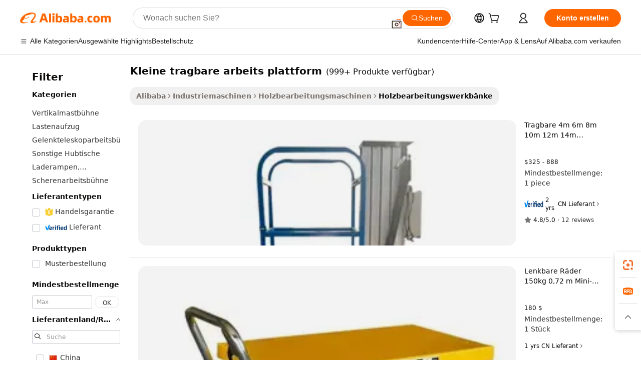

--- FILE ---
content_type: text/html;charset=UTF-8
request_url: https://german.alibaba.com/g/small-portable-work-platform.html
body_size: 176320
content:

<!-- screen_content -->

    <!-- tangram:5410 begin-->
    <!-- tangram:529998 begin-->
    
<!DOCTYPE html>
<html lang="de" dir="ltr">
  <head>
        <script>
      window.__BB = {
        scene: window.__bb_scene || 'traffic-free-goods'
      };
      window.__BB.BB_CWV_IGNORE = {
          lcp_element: ['#icbu-buyer-pc-top-banner'],
          lcp_url: [],
        };
      window._timing = {}
      window._timing.first_start = Date.now();
      window.needLoginInspiration = Boolean(false);
      // 变量用于标记页面首次可见时间
      let firstVisibleTime = null;
      if (typeof document.hidden !== 'undefined') {
        // 页面首次加载时直接统计
        if (!document.hidden) {
          firstVisibleTime = Date.now();
          window.__BB_timex = 1
        } else {
          // 页面不可见时监听 visibilitychange 事件
          document.addEventListener('visibilitychange', () => {
            if (!document.hidden) {
              firstVisibleTime = Date.now();
              window.__BB_timex = firstVisibleTime - window.performance.timing.navigationStart
              window.__BB.firstVisibleTime = window.__BB_timex
              console.log("Page became visible after "+ window.__BB_timex + " ms");
            }
          }, { once: true });  // 确保只触发一次
        }
      } else {
        console.warn('Page Visibility API is not supported in this browser.');
      }
    </script>
        <meta name="data-spm" content="a2700">
        <meta name="aplus-xplug" content="NONE">
        <meta name="aplus-icbu-disable-umid" content="1">
        <meta name="google-translate-customization" content="9de59014edaf3b99-22e1cf3b5ca21786-g00bb439a5e9e5f8f-f">
    <meta name="yandex-verification" content="25a76ba8e4443bb3" />
    <meta name="msvalidate.01" content="E3FBF0E89B724C30844BF17C59608E8F" />
    <meta name="viewport" content="width=device-width, initial-scale=1.0, maximum-scale=5.0, user-scalable=yes">
        <link rel="preconnect" href="https://s.alicdn.com/" crossorigin>
    <link rel="dns-prefetch" href="https://s.alicdn.com">
                        <link rel="preload" href="https://s.alicdn.com/@g/alilog/??aplus_plugin_icbufront/index.js,mlog/aplus_v2.js" as="script">
        <link rel="preload" href="https://s.alicdn.com/@img/imgextra/i2/O1CN0153JdbU26g4bILVOyC_!!6000000007690-2-tps-418-58.png" as="image">
        <script>
            window.__APLUS_ABRATE__ = {
        perf_group: 'base64cached',
        scene: "traffic-free-goods",
      };
    </script>
    <meta name="aplus-mmstat-timeout" content="15000">
        <meta content="text/html; charset=utf-8" http-equiv="Content-Type">
          <title>Kaufqualität kleine tragbare arbeits plattform für einen detaillierten Schnitt - Alibaba.com</title>
      <meta name="keywords" content="work platforms,portable stage platform,portable platform">
      <meta name="description" content="Investieren Sie in diese feinen kleine tragbare arbeits plattform von Alibaba.com für einen sorgfältig ausgearbeiteten und präzisen Schnitt. Die hohe Leistung kleine tragbare arbeits plattform verleiht ihm einen Hauch von Professionalität.">
            <meta name="pagetiming-rate" content="9">
      <meta name="pagetiming-resource-rate" content="4">
                    <link rel="canonical" href="https://german.alibaba.com/g/small-portable-work-platform.html">
                              <link rel="alternate" hreflang="fr" href="https://french.alibaba.com/g/small-portable-work-platform.html">
                  <link rel="alternate" hreflang="de" href="https://german.alibaba.com/g/small-portable-work-platform.html">
                  <link rel="alternate" hreflang="pt" href="https://portuguese.alibaba.com/g/small-portable-work-platform.html">
                  <link rel="alternate" hreflang="it" href="https://italian.alibaba.com/g/small-portable-work-platform.html">
                  <link rel="alternate" hreflang="es" href="https://spanish.alibaba.com/g/small-portable-work-platform.html">
                  <link rel="alternate" hreflang="ru" href="https://russian.alibaba.com/g/small-portable-work-platform.html">
                  <link rel="alternate" hreflang="ko" href="https://korean.alibaba.com/g/small-portable-work-platform.html">
                  <link rel="alternate" hreflang="ar" href="https://arabic.alibaba.com/g/small-portable-work-platform.html">
                  <link rel="alternate" hreflang="ja" href="https://japanese.alibaba.com/g/small-portable-work-platform.html">
                  <link rel="alternate" hreflang="tr" href="https://turkish.alibaba.com/g/small-portable-work-platform.html">
                  <link rel="alternate" hreflang="th" href="https://thai.alibaba.com/g/small-portable-work-platform.html">
                  <link rel="alternate" hreflang="vi" href="https://vietnamese.alibaba.com/g/small-portable-work-platform.html">
                  <link rel="alternate" hreflang="nl" href="https://dutch.alibaba.com/g/small-portable-work-platform.html">
                  <link rel="alternate" hreflang="he" href="https://hebrew.alibaba.com/g/small-portable-work-platform.html">
                  <link rel="alternate" hreflang="id" href="https://indonesian.alibaba.com/g/small-portable-work-platform.html">
                  <link rel="alternate" hreflang="hi" href="https://hindi.alibaba.com/g/small-portable-work-platform.html">
                  <link rel="alternate" hreflang="en" href="https://www.alibaba.com/showroom/small-portable-work-platform.html">
                  <link rel="alternate" hreflang="zh" href="https://chinese.alibaba.com/g/small-portable-work-platform.html">
                  <link rel="alternate" hreflang="x-default" href="https://www.alibaba.com/showroom/small-portable-work-platform.html">
                                        <script>
      // Aplus 配置自动打点
      var queue = window.goldlog_queue || (window.goldlog_queue = []);
      var tags = ["button", "a", "div", "span", "i", "svg", "input", "li", "tr"];
      queue.push(
        {
          action: 'goldlog.appendMetaInfo',
          arguments: [
            'aplus-auto-exp',
            [
              {
                logkey: '/sc.ug_msite.new_product_exp',
                cssSelector: '[data-spm-exp]',
                props: ["data-spm-exp"],
              },
              {
                logkey: '/sc.ug_pc.seolist_product_exp',
                cssSelector: '.traffic-card-gallery',
                props: ["data-spm-exp"],
              }
            ]
          ]
        }
      )
      queue.push({
        action: 'goldlog.setMetaInfo',
        arguments: ['aplus-auto-clk', JSON.stringify(tags.map(tag =>({
          "logkey": "/sc.ug_msite.new_product_clk",
          tag,
          "filter": "data-spm-clk",
          "props": ["data-spm-clk"]
        })))],
      });
    </script>
  </head>
  <div id="icbu-header"><div id="the-new-header" data-version="4.4.0" data-tnh-auto-exp="tnh-expose" data-scenes="search-products" style="position: relative;background-color: #fff;border-bottom: 1px solid #ddd;box-sizing: border-box; font-family:Inter,SF Pro Text,Roboto,Helvetica Neue,Helvetica,Tahoma,Arial,PingFang SC,Microsoft YaHei;"><div style="display: flex;align-items:center;height: 72px;min-width: 1200px;max-width: 1580px;margin: 0 auto;padding: 0 40px;box-sizing: border-box;"><img style="height: 29px; width: 209px;" src="https://s.alicdn.com/@img/imgextra/i2/O1CN0153JdbU26g4bILVOyC_!!6000000007690-2-tps-418-58.png" alt="" /></div><div style="min-width: 1200px;max-width: 1580px;margin: 0 auto;overflow: hidden;font-size: 14px;display: flex;justify-content: space-between;padding: 0 40px;box-sizing: border-box;"><div style="display: flex; align-items: center; justify-content: space-between"><div style="position: relative; height: 36px; padding: 0 28px 0 20px">All categories</div><div style="position: relative; height: 36px; padding-right: 28px">Featured selections</div><div style="position: relative; height: 36px">Trade Assurance</div></div><div style="display: flex; align-items: center; justify-content: space-between"><div style="position: relative; height: 36px; padding-right: 28px">Buyer Central</div><div style="position: relative; height: 36px; padding-right: 28px">Help Center</div><div style="position: relative; height: 36px; padding-right: 28px">Get the app</div><div style="position: relative; height: 36px">Become a supplier</div></div></div></div></div></div>
  <body data-spm="7724857" style="min-height: calc(100vh + 1px)"><script 
id="beacon-aplus"   
src="//s.alicdn.com/@g/alilog/??aplus_plugin_icbufront/index.js,mlog/aplus_v2.js"
exparams="aplus=async&userid=&aplus&ali_beacon_id=&ali_apache_id=&ali_apache_track=&ali_apache_tracktmp=&eagleeye_traceid=21032c3717690157447384769e106d&ip=18%2e116%2e200%2e252&dmtrack_c={ali%5fresin%5ftrace%3dse%5frst%3dnull%7csp%5fviewtype%3dY%7cset%3d3%7cser%3d1007%7cpageId%3d34aafce547c94a30bb09c30c471345f1%7cm%5fpageid%3dnull%7cpvmi%3d58e61b35b4ac49dd80c3b36a0061af98%7csek%5fsepd%3dkleine%2btragbare%2barbeits%2bplattform%7csek%3dsmall%2bportable%2bwork%2bplatform%7cse%5fpn%3d1%7cp4pid%3de0d3169e%2d0335%2d4161%2dab37%2db43e77c0a9d5%7csclkid%3dnull%7cforecast%5fpost%5fcate%3dnull%7cseo%5fnew%5fuser%5fflag%3dfalse%7ccategoryId%3d143103%7cseo%5fsearch%5fmodel%5fupgrade%5fv2%3d2025070801%7cseo%5fmodule%5fcard%5f20240624%3d202406242%7clong%5ftext%5fgoogle%5ftranslate%5fv2%3d2407142%7cseo%5fcontent%5ftd%5fbottom%5ftext%5fupdate%5fkey%3d2025070801%7cseo%5fsearch%5fmodel%5fupgrade%5fv3%3d2025072201%7cdamo%5falt%5freplace%3d2485818%7cseo%5fsearch%5fmodel%5fmulti%5fupgrade%5fv3%3d2025081101%7cwap%5fcross%3d2007659%7cwap%5fcs%5faction%3d2005494%7cAPP%5fVisitor%5fActive%3d26705%7cseo%5fshowroom%5fgoods%5fmix%3d2005244%7cseo%5fdefault%5fcached%5flong%5ftext%5ffrom%5fnew%5fkeyword%5fstep%3d2024122502%7cshowroom%5fgeneral%5ftemplate%3d2005292%7cshowroom%5freview%3d20230308%7cwap%5fcs%5ftext%3dnull%7cstructured%5fdata%3d2025052702%7cseo%5fmulti%5fstyle%5ftext%5fupdate%3d2511182%7cpc%5fnew%5fheader%3dnull%7cseo%5fmeta%5fcate%5ftemplate%5fv1%3d2025042401%7cseo%5fmeta%5ftd%5fsearch%5fkeyword%5fstep%5fv1%3d2025040999%7cseo%5fshowroom%5fbiz%5fbabablog%3d2809001%7cshowroom%5fft%5flong%5ftext%5fbaks%3d80802%7cAPP%5fGrowing%5fBuyer%5fHigh%5fIntent%5fActive%3d25487%7cshowroom%5fpc%5fv2019%3d2104%7cAPP%5fProspecting%5fBuyer%3d26709%7ccache%5fcontrol%3dnull%7cAPP%5fChurned%5fCore%5fBuyer%3d25463%7cseo%5fdefault%5fcached%5flong%5ftext%5fstep%3d24110802%7camp%5flighthouse%5fscore%5fimage%3d19657%7cseo%5fft%5ftranslate%5fgemini%3d25012003%7cwap%5fnode%5fssr%3d2015725%7cdataphant%5fopen%3d27030%7clongtext%5fmulti%5fstyle%5fexpand%5frussian%3d2510141%7cseo%5flongtext%5fgoogle%5fdata%5fsection%3d25021702%7cindustry%5fpopular%5ffloor%3dnull%7cwap%5fad%5fgoods%5fproduct%5finterval%3dnull%7cseo%5fgoods%5fbootom%5fwholesale%5flink%3d2486162%7cseo%5fkeyword%5faatest%3d13%7cseo%5fmiddle%5fwholesale%5flink%3dnull%7cft%5flong%5ftext%5fenpand%5fstep2%3d121602%7cseo%5fft%5flongtext%5fexpand%5fstep3%3d25012102%7cseo%5fwap%5fheadercard%3d2006288%7cAPP%5fChurned%5fInactive%5fVisitor%3d25497%7cAPP%5fGrowing%5fBuyer%5fHigh%5fIntent%5fInactive%3d25484%7cseo%5fmeta%5ftd%5fmulti%5fkey%3d2025061801%7ctop%5frecommend%5f20250120%3d202501201%7clongtext%5fmulti%5fstyle%5fexpand%5ffrench%5fcopy%3d25091802%7clongtext%5fmulti%5fstyle%5fexpand%5ffrench%5fcopy%5fcopy%3d25092502%7clong%5ftext%5fpaa%3d220831%7cseo%5ffloor%5fexp%3dnull%7cseo%5fshowroom%5falgo%5flink%3d17764%7cseo%5fmeta%5ftd%5faib%5fgeneral%5fkey%3d2025091901%7ccountry%5findustry%3d202311033%7cpc%5ffree%5fswitchtosearch%3d2020529%7cshowroom%5fft%5flong%5ftext%5fenpand%5fstep1%3d101102%7cseo%5fshowroom%5fnorel%3dnull%7cplp%5fstyle%5f25%5fpc%3d202505222%7cseo%5fggs%5flayer%3d10011%7cquery%5fmutil%5flang%5ftranslate%3d2025060300%7cAPP%5fChurned%5fBuyer%3d25467%7cstream%5frender%5fperf%5fopt%3d2309181%7cwap%5fgoods%3d2007383%7cseo%5fshowroom%5fsimilar%5f20240614%3d202406142%7cchinese%5fopen%3d6307%7cquery%5fgpt%5ftranslate%3d20240820%7cad%5fproduct%5finterval%3dnull%7camp%5fto%5fpwa%3d2007359%7cplp%5faib%5fmulti%5fai%5fmeta%3d20250401%7cwap%5fsupplier%5fcontent%3dnull%7cpc%5ffree%5frefactoring%3d20220315%7cAPP%5fGrowing%5fBuyer%5fInactive%3d25476%7csso%5foem%5ffloor%3dnull%7cseo%5fpc%5fnew%5fview%5f20240807%3d202408072%7cseo%5fbottom%5ftext%5fentity%5fkey%5fcopy%3d2025062400%7cstream%5frender%3d433763%7cseo%5fmodule%5fcard%5f20240424%3d202404241%7cseo%5ftitle%5freplace%5f20191226%3d5841%7clongtext%5fmulti%5fstyle%5fexpand%3d25090802%7cgoogleweblight%3d6516%7clighthouse%5fbase64%3dnull%7cAPP%5fProspecting%5fBuyer%5fActive%3d26719%7cad%5fgoods%5fproduct%5finterval%3dnull%7cseo%5fbottom%5fdeep%5fextend%5fkw%5fkey%3d2025071101%7clongtext%5fmulti%5fstyle%5fexpand%5fturkish%3d25102801%7cilink%5fuv%3d20240911%7cwap%5flist%5fwakeup%3d2005832%7ctpp%5fcrosslink%5fpc%3d20205311%7cseo%5ftop%5fbooth%3d18501%7cAPP%5fGrowing%5fBuyer%5fLess%5fActive%3d25472%7cseo%5fsearch%5fmodel%5fupgrade%5frank%3d2025092401%7cgoodslayer%3d7977%7cft%5flong%5ftext%5ftranslate%5fexpand%5fstep1%3d24110802%7cseo%5fheaderstyle%5ftraffic%5fkey%5fv1%3d2025072100%7ccrosslink%5fswitch%3d2008141%7cp4p%5foutline%3d20240328%7cseo%5fmeta%5ftd%5faib%5fv2%5fkey%3d2025091801%7crts%5fmulti%3d2008404%7cseo%5fad%5foptimization%5fkey%5fv2%3d2025072301%7cAPP%5fVisitor%5fLess%5fActive%3d26698%7cseo%5fsearch%5franker%5fid%3d2025112400%7cplp%5fstyle%5f25%3d202505192%7ccdn%5fvm%3d2007368%7cwap%5fad%5fproduct%5finterval%3dnull%7cseo%5fsearch%5fmodel%5fmulti%5fupgrade%5frank%3d2025092401%7cpc%5fcard%5fshare%3d2025081201%7cAPP%5fGrowing%5fBuyer%5fHigh%5fIntent%5fLess%5fActive%3d25480%7cgoods%5ftitle%5fsubstitute%3d9616%7cwap%5fscreen%5fexp%3d2025081400%7creact%5fheader%5ftest%3d202502182%7cpc%5fcs%5fcolor%3d2005788%7cshowroom%5fft%5flong%5ftext%5ftest%3d72502%7cone%5ftap%5flogin%5fABTest%3d202308153%7cseo%5fhyh%5fshow%5ftags%3dnull%7cplp%5fstructured%5fdata%3d2508182%7cguide%5fdelete%3d2008526%7cseo%5findustry%5ftemplate%3dnull%7cseo%5fmeta%5ftd%5fmulti%5fes%5fkey%3d2025073101%7cseo%5fshowroom%5fdata%5fmix%3d19888%7csso%5ftop%5franking%5ffloor%3d20031%7cseo%5ftd%5fdeep%5fupgrade%5fkey%5fv3%3d2025081101%7cwap%5fue%5fone%3d2025111401%7cshowroom%5fto%5frts%5flink%3d2008480%7ccountrysearch%5ftest%3dnull%7cshowroom%5flist%5fnew%5farrival%3d2811002%7cchannel%5famp%5fto%5fpwa%3d2008435%7cseo%5fmulti%5fstyles%5flong%5ftext%3d2503172%7cseo%5fmeta%5ftext%5fmutli%5fcate%5ftemplate%5fv1%3d2025080800%7cseo%5fdefault%5fcached%5fmutil%5flong%5ftext%5fstep%3d24110436%7cseo%5faction%5fpoint%5ftype%3d22823%7cseo%5faib%5ftd%5flaunch%5f20240828%5fcopy%3d202408282%7cseo%5fshowroom%5fwholesale%5flink%3dnull%7cseo%5fperf%5fimprove%3d2023999%7cseo%5fwap%5flist%5fbounce%5f01%3d2063%7cseo%5fwap%5flist%5fbounce%5f02%3d2128%7cAPP%5fGrowing%5fBuyer%5fActive%3d25492%7cvideolayer%3dnull%7cvideo%5fplay%3dnull%7cAPP%5fChurned%5fMember%5fInactive%3d25499%7cseo%5fgoogle%5fnew%5fstruct%3d438326%7cicbu%5falgo%5fp4p%5fseo%5fad%3d2025072301%7ctpp%5ftrace%3dseoKeyword%2dseoKeyword%5fv3%2dproduct%2dPRODUCT%5fFAIL}&pageid=1274c8fc210302e01769015744&hn=ensearchweb033003002224%2erg%2dus%2deast%2eus68&asid=AQAAAADACXFpOhKMbAAAAAAHF+8CJSp5sQ==&treq=&tres=" async>
</script>
                        <!-- tangram:7430 begin-->
 <style>
   .traffic-card-gallery {display: flex;position: relative;flex-direction: column;justify-content: flex-start;border-radius: 0.5rem;background-color: #fff;padding: 0.5rem 0.5rem 1rem;overflow: hidden;font-size: 0.75rem;line-height: 1rem;}
   .product-price {
     b {
       font-size: 22px;
     }
   }
 </style>
<div id="first-cached-card">
    <div style="box-sizing:border-box;display: flex;position: absolute;left: 0;right: 0;margin: 0 auto;z-index: 1;min-width: 1200px;max-width: 1580px;padding: 0.75rem 2.25rem 0;pointer-events: none;">
    <!--页面主体区域-->
    <div style="flex: 1 1 0%; overflow: hidden;padding: 0.5rem 0.5rem 0.5rem 0.2rem">
      <!-- breadcrumb -->
      <div style="margin-bottom: 1rem; height: 1.25rem"></div>
      <!-- keywords -->
      <div style="margin-bottom: 1.2rem;height: 2.5rem;font-weight: 700;font-size: 1.25rem;line-height: 1.75rem;"></div>
      <div style="width: calc(25% - 4.65rem);pointer-events: auto">
        <div class="traffic-card-gallery">
          <!-- ProductImage -->
          <a href="//www.alibaba.com/product-detail/Portable-4m-6m-8m-10m-12m_1601369245189.html" target="_blank" style="position: relative;margin-bottom: 0.5rem;aspect-ratio: 1;overflow: hidden;border-radius: 0.75rem;">
            <div style="display: flex; overflow: hidden">
              <div style="position: relative;margin: 0;width: 100%;min-width: 0;flex-shrink: 0;flex-grow: 0;flex-basis: 100%;padding: 0;">
                <img style="position: relative; aspect-ratio: 1; width: 100%" src="[data-uri]" loading="eager" />
                <div style="position: absolute;left: 0;bottom: 0;right: 0;top: 0;background-color: #000;opacity: 0.05;"></div>
              </div>
            </div>
          </a>
          <div style="display: flex;flex: 1 1 0%;flex-direction: column;justify-content: space-between;">
            <div>
              <!-- ProductTitle -->
              <a style="color:black;
                            margin-bottom: 0.5rem;
                            margin-right: 0.5rem;overflow: hidden;display: -webkit-box;-webkit-box-orient: vertical;-webkit-line-clamp: 2;font-size:0.875rem;line-height:1.25rem" href="//www.alibaba.com/product-detail/Portable-4m-6m-8m-10m-12m_1601369245189.html" target="_blank">
                Tragbare 4m 6m 8m 10m 12m 14m bewegliche Mast leiter Einzelperson kleine Hebebühne hydraulisch
              </a>
              <!-- ProductTag -->
              <div style="margin-bottom: 0.75rem;display: flex;height: 1rem;flex-wrap: nowrap;align-items: center;overflow: hidden;"></div>
              <!-- ProductPrice -->
                            <div style="margin-bottom: 0.25rem; display: flex; align-items: flex-start" class="product-price">
                                              $325 - 888
                              </div>
              <!-- ProductPromotionPrice -->
                            <!-- ProductShippingPrice -->
                            <!-- ProductMoq -->
              <div style="font-size: 0.875rem; line-height: 1.25rem; color: #333">Min. Order: 1 piece</div>
                            <!-- ProductShippingPrice -->
              <div style="margin-bottom: 0.5rem;height: 1.25rem;font-size: 0.875rem;line-height: 1.25rem;color: #333;"></div>
                                          <!-- ProductSupplier -->
              <div style="margin-bottom: 0.5rem;margin-top: 1rem;display: flex;align-items: center;">
                                <a href="https://fuwu.alibaba.com/page/verifiedsuppliers.htm?tracelog=search" style="margin-right: 0.25rem; display: inline-block; height: 0.875rem" target="_blank" rel="noreferrer">
                  <img style="height: 100%" src="https://img.alicdn.com/imgextra/i2/O1CN01YDryn81prCbNwab4Q_!!6000000005413-2-tps-168-42.png" alt="verify" loading="lazy" />
                </a>
                                <span style="margin-right: 0.25rem; font-size: 0.75rem; line-height: 1rem">2yrs</span>
              </div>
              <!-- ProductReviews -->
              <a style="margin-bottom: 0.5rem;display: flex;align-items: center;font-size: 0.75rem;line-height: 1rem;color: #333;" href="//beigonk.en.alibaba.com/company_profile/feedback.html" target="_blank">
                <svg xmlns="http://www.w3.org/2000/svg" width="14" height="14" viewBox="0 0 24 24" fill="#767676" stroke="#767676" stroke-width="2" stroke-linecap="round" stroke-linejoin="round" style="margin-right: 0.25rem; min-width: 0.75rem">
                  <polygon points="12 2 15.09 8.26 22 9.27 17 14.14 18.18 21.02 12 17.77 5.82 21.02 7 14.14 2 9.27 8.91 8.26 12 2"></polygon>
                </svg>
                <span style="color: hsl(20, 14.3%, 4.1%)">4.8/5.0</span>
                <span style="margin-left: 0.25rem; margin-right: 0.25rem">·</span>
                <span style="white-space: nowrap">12 reviews</span>
              </a>
                          </div>
          </div>

        </div>
      </div>

    </div>
  </div>
</div>
<!-- tangram:7430 end-->
            <style>.component-left-filter-callback{display:flex;position:relative;margin-top:10px;height:1200px}.component-left-filter-callback img{width:200px}.component-left-filter-callback i{position:absolute;top:5%;left:50%}.related-search-wrapper{padding:.5rem;--tw-bg-opacity: 1;background-color:#fff;background-color:rgba(255,255,255,var(--tw-bg-opacity, 1));border-width:1px;border-color:var(--input)}.related-search-wrapper .related-search-box{margin:12px 16px}.related-search-wrapper .related-search-box .related-search-title{display:inline;float:start;color:#666;word-wrap:break-word;margin-right:12px;width:13%}.related-search-wrapper .related-search-box .related-search-content{display:flex;flex-wrap:wrap}.related-search-wrapper .related-search-box .related-search-content .related-search-link{margin-right:12px;width:23%;overflow:hidden;color:#666;text-overflow:ellipsis;white-space:nowrap}.product-title img{margin-right:.5rem;display:inline-block;height:1rem;vertical-align:sub}.product-price b{font-size:22px}.similar-icon{position:absolute;bottom:12px;z-index:2;right:12px}.rfq-card{display:inline-block;position:relative;box-sizing:border-box;margin-bottom:36px}.rfq-card .rfq-card-content{display:flex;position:relative;flex-direction:column;align-items:flex-start;background-size:cover;background-color:#fff;padding:12px;width:100%;height:100%}.rfq-card .rfq-card-content .rfq-card-icon{margin-top:50px}.rfq-card .rfq-card-content .rfq-card-icon img{width:45px}.rfq-card .rfq-card-content .rfq-card-top-title{margin-top:14px;color:#222;font-weight:400;font-size:16px}.rfq-card .rfq-card-content .rfq-card-title{margin-top:24px;color:#333;font-weight:800;font-size:20px}.rfq-card .rfq-card-content .rfq-card-input-box{margin-top:24px;width:100%}.rfq-card .rfq-card-content .rfq-card-input-box textarea{box-sizing:border-box;border:1px solid #ddd;border-radius:4px;background-color:#fff;padding:9px 12px;width:100%;height:88px;resize:none;color:#666;font-weight:400;font-size:13px;font-family:inherit}.rfq-card .rfq-card-content .rfq-card-button{margin-top:24px;border:1px solid #666;border-radius:16px;background-color:#fff;width:67%;color:#000;font-weight:700;font-size:14px;line-height:30px;text-align:center}[data-modulename^=ProductList-] div{contain-intrinsic-size:auto 500px}.traffic-card-gallery:hover{--tw-shadow: 0px 2px 6px 2px rgba(0,0,0,.12157);--tw-shadow-colored: 0px 2px 6px 2px var(--tw-shadow-color);box-shadow:0 0 #0000,0 0 #0000,0 2px 6px 2px #0000001f;box-shadow:var(--tw-ring-offset-shadow, 0 0 rgba(0,0,0,0)),var(--tw-ring-shadow, 0 0 rgba(0,0,0,0)),var(--tw-shadow);z-index:10}.traffic-card-gallery{position:relative;display:flex;flex-direction:column;justify-content:flex-start;overflow:hidden;border-radius:.75rem;--tw-bg-opacity: 1;background-color:#fff;background-color:rgba(255,255,255,var(--tw-bg-opacity, 1));padding:.5rem;font-size:.75rem;line-height:1rem}.traffic-card-list{position:relative;display:flex;height:292px;flex-direction:row;justify-content:flex-start;overflow:hidden;border-bottom-width:1px;--tw-bg-opacity: 1;background-color:#fff;background-color:rgba(255,255,255,var(--tw-bg-opacity, 1));padding:1rem;font-size:.75rem;line-height:1rem}.traffic-card-g-industry:hover{--tw-shadow: 0 0 10px rgba(0,0,0,.1);--tw-shadow-colored: 0 0 10px var(--tw-shadow-color);box-shadow:0 0 #0000,0 0 #0000,0 0 10px #0000001a;box-shadow:var(--tw-ring-offset-shadow, 0 0 rgba(0,0,0,0)),var(--tw-ring-shadow, 0 0 rgba(0,0,0,0)),var(--tw-shadow)}.traffic-card-g-industry{position:relative;border-radius:var(--radius);--tw-bg-opacity: 1;background-color:#fff;background-color:rgba(255,255,255,var(--tw-bg-opacity, 1));padding:1.25rem .75rem .75rem;font-size:.875rem;line-height:1.25rem}.module-filter-section-wrapper{max-height:none!important;overflow-x:hidden}*,:before,:after{--tw-border-spacing-x: 0;--tw-border-spacing-y: 0;--tw-translate-x: 0;--tw-translate-y: 0;--tw-rotate: 0;--tw-skew-x: 0;--tw-skew-y: 0;--tw-scale-x: 1;--tw-scale-y: 1;--tw-pan-x: ;--tw-pan-y: ;--tw-pinch-zoom: ;--tw-scroll-snap-strictness: proximity;--tw-gradient-from-position: ;--tw-gradient-via-position: ;--tw-gradient-to-position: ;--tw-ordinal: ;--tw-slashed-zero: ;--tw-numeric-figure: ;--tw-numeric-spacing: ;--tw-numeric-fraction: ;--tw-ring-inset: ;--tw-ring-offset-width: 0px;--tw-ring-offset-color: #fff;--tw-ring-color: rgba(59, 130, 246, .5);--tw-ring-offset-shadow: 0 0 rgba(0,0,0,0);--tw-ring-shadow: 0 0 rgba(0,0,0,0);--tw-shadow: 0 0 rgba(0,0,0,0);--tw-shadow-colored: 0 0 rgba(0,0,0,0);--tw-blur: ;--tw-brightness: ;--tw-contrast: ;--tw-grayscale: ;--tw-hue-rotate: ;--tw-invert: ;--tw-saturate: ;--tw-sepia: ;--tw-drop-shadow: ;--tw-backdrop-blur: ;--tw-backdrop-brightness: ;--tw-backdrop-contrast: ;--tw-backdrop-grayscale: ;--tw-backdrop-hue-rotate: ;--tw-backdrop-invert: ;--tw-backdrop-opacity: ;--tw-backdrop-saturate: ;--tw-backdrop-sepia: ;--tw-contain-size: ;--tw-contain-layout: ;--tw-contain-paint: ;--tw-contain-style: }::backdrop{--tw-border-spacing-x: 0;--tw-border-spacing-y: 0;--tw-translate-x: 0;--tw-translate-y: 0;--tw-rotate: 0;--tw-skew-x: 0;--tw-skew-y: 0;--tw-scale-x: 1;--tw-scale-y: 1;--tw-pan-x: ;--tw-pan-y: ;--tw-pinch-zoom: ;--tw-scroll-snap-strictness: proximity;--tw-gradient-from-position: ;--tw-gradient-via-position: ;--tw-gradient-to-position: ;--tw-ordinal: ;--tw-slashed-zero: ;--tw-numeric-figure: ;--tw-numeric-spacing: ;--tw-numeric-fraction: ;--tw-ring-inset: ;--tw-ring-offset-width: 0px;--tw-ring-offset-color: #fff;--tw-ring-color: rgba(59, 130, 246, .5);--tw-ring-offset-shadow: 0 0 rgba(0,0,0,0);--tw-ring-shadow: 0 0 rgba(0,0,0,0);--tw-shadow: 0 0 rgba(0,0,0,0);--tw-shadow-colored: 0 0 rgba(0,0,0,0);--tw-blur: ;--tw-brightness: ;--tw-contrast: ;--tw-grayscale: ;--tw-hue-rotate: ;--tw-invert: ;--tw-saturate: ;--tw-sepia: ;--tw-drop-shadow: ;--tw-backdrop-blur: ;--tw-backdrop-brightness: ;--tw-backdrop-contrast: ;--tw-backdrop-grayscale: ;--tw-backdrop-hue-rotate: ;--tw-backdrop-invert: ;--tw-backdrop-opacity: ;--tw-backdrop-saturate: ;--tw-backdrop-sepia: ;--tw-contain-size: ;--tw-contain-layout: ;--tw-contain-paint: ;--tw-contain-style: }*,:before,:after{box-sizing:border-box;border-width:0;border-style:solid;border-color:#e5e7eb}:before,:after{--tw-content: ""}html,:host{line-height:1.5;-webkit-text-size-adjust:100%;-moz-tab-size:4;-o-tab-size:4;tab-size:4;font-family:ui-sans-serif,system-ui,-apple-system,Segoe UI,Roboto,Ubuntu,Cantarell,Noto Sans,sans-serif,"Apple Color Emoji","Segoe UI Emoji",Segoe UI Symbol,"Noto Color Emoji";font-feature-settings:normal;font-variation-settings:normal;-webkit-tap-highlight-color:transparent}body{margin:0;line-height:inherit}hr{height:0;color:inherit;border-top-width:1px}abbr:where([title]){text-decoration:underline;-webkit-text-decoration:underline dotted;text-decoration:underline dotted}h1,h2,h3,h4,h5,h6{font-size:inherit;font-weight:inherit}a{color:inherit;text-decoration:inherit}b,strong{font-weight:bolder}code,kbd,samp,pre{font-family:ui-monospace,SFMono-Regular,Menlo,Monaco,Consolas,Liberation Mono,Courier New,monospace;font-feature-settings:normal;font-variation-settings:normal;font-size:1em}small{font-size:80%}sub,sup{font-size:75%;line-height:0;position:relative;vertical-align:baseline}sub{bottom:-.25em}sup{top:-.5em}table{text-indent:0;border-color:inherit;border-collapse:collapse}button,input,optgroup,select,textarea{font-family:inherit;font-feature-settings:inherit;font-variation-settings:inherit;font-size:100%;font-weight:inherit;line-height:inherit;letter-spacing:inherit;color:inherit;margin:0;padding:0}button,select{text-transform:none}button,input:where([type=button]),input:where([type=reset]),input:where([type=submit]){-webkit-appearance:button;background-color:transparent;background-image:none}:-moz-focusring{outline:auto}:-moz-ui-invalid{box-shadow:none}progress{vertical-align:baseline}::-webkit-inner-spin-button,::-webkit-outer-spin-button{height:auto}[type=search]{-webkit-appearance:textfield;outline-offset:-2px}::-webkit-search-decoration{-webkit-appearance:none}::-webkit-file-upload-button{-webkit-appearance:button;font:inherit}summary{display:list-item}blockquote,dl,dd,h1,h2,h3,h4,h5,h6,hr,figure,p,pre{margin:0}fieldset{margin:0;padding:0}legend{padding:0}ol,ul,menu{list-style:none;margin:0;padding:0}dialog{padding:0}textarea{resize:vertical}input::-moz-placeholder,textarea::-moz-placeholder{opacity:1;color:#9ca3af}input::placeholder,textarea::placeholder{opacity:1;color:#9ca3af}button,[role=button]{cursor:pointer}:disabled{cursor:default}img,svg,video,canvas,audio,iframe,embed,object{display:block;vertical-align:middle}img,video{max-width:100%;height:auto}[hidden]:where(:not([hidden=until-found])){display:none}:root{--background: hsl(0, 0%, 100%);--foreground: hsl(20, 14.3%, 4.1%);--card: hsl(0, 0%, 100%);--card-foreground: hsl(20, 14.3%, 4.1%);--popover: hsl(0, 0%, 100%);--popover-foreground: hsl(20, 14.3%, 4.1%);--primary: hsl(24, 100%, 50%);--primary-foreground: hsl(60, 9.1%, 97.8%);--secondary: hsl(60, 4.8%, 95.9%);--secondary-foreground: #333;--muted: hsl(60, 4.8%, 95.9%);--muted-foreground: hsl(25, 5.3%, 44.7%);--accent: hsl(60, 4.8%, 95.9%);--accent-foreground: hsl(24, 9.8%, 10%);--destructive: hsl(0, 84.2%, 60.2%);--destructive-foreground: hsl(60, 9.1%, 97.8%);--border: hsl(20, 5.9%, 90%);--input: hsl(20, 5.9%, 90%);--ring: hsl(24.6, 95%, 53.1%);--radius: 1rem}.dark{--background: hsl(20, 14.3%, 4.1%);--foreground: hsl(60, 9.1%, 97.8%);--card: hsl(20, 14.3%, 4.1%);--card-foreground: hsl(60, 9.1%, 97.8%);--popover: hsl(20, 14.3%, 4.1%);--popover-foreground: hsl(60, 9.1%, 97.8%);--primary: hsl(20.5, 90.2%, 48.2%);--primary-foreground: hsl(60, 9.1%, 97.8%);--secondary: hsl(12, 6.5%, 15.1%);--secondary-foreground: hsl(60, 9.1%, 97.8%);--muted: hsl(12, 6.5%, 15.1%);--muted-foreground: hsl(24, 5.4%, 63.9%);--accent: hsl(12, 6.5%, 15.1%);--accent-foreground: hsl(60, 9.1%, 97.8%);--destructive: hsl(0, 72.2%, 50.6%);--destructive-foreground: hsl(60, 9.1%, 97.8%);--border: hsl(12, 6.5%, 15.1%);--input: hsl(12, 6.5%, 15.1%);--ring: hsl(20.5, 90.2%, 48.2%)}*{border-color:#e7e5e4;border-color:var(--border)}body{background-color:#fff;background-color:var(--background);color:#0c0a09;color:var(--foreground)}.il-sr-only{position:absolute;width:1px;height:1px;padding:0;margin:-1px;overflow:hidden;clip:rect(0,0,0,0);white-space:nowrap;border-width:0}.il-invisible{visibility:hidden}.il-fixed{position:fixed}.il-absolute{position:absolute}.il-relative{position:relative}.il-sticky{position:sticky}.il-inset-0{inset:0}.il--bottom-12{bottom:-3rem}.il--top-12{top:-3rem}.il-bottom-0{bottom:0}.il-bottom-2{bottom:.5rem}.il-bottom-3{bottom:.75rem}.il-bottom-4{bottom:1rem}.il-end-0{right:0}.il-end-2{right:.5rem}.il-end-3{right:.75rem}.il-end-4{right:1rem}.il-left-0{left:0}.il-left-3{left:.75rem}.il-right-0{right:0}.il-right-2{right:.5rem}.il-right-3{right:.75rem}.il-start-0{left:0}.il-start-1\/2{left:50%}.il-start-2{left:.5rem}.il-start-3{left:.75rem}.il-start-\[50\%\]{left:50%}.il-top-0{top:0}.il-top-1\/2{top:50%}.il-top-16{top:4rem}.il-top-4{top:1rem}.il-top-\[50\%\]{top:50%}.il-z-10{z-index:10}.il-z-50{z-index:50}.il-z-\[9999\]{z-index:9999}.il-col-span-4{grid-column:span 4 / span 4}.il-m-0{margin:0}.il-m-3{margin:.75rem}.il-m-auto{margin:auto}.il-mx-auto{margin-left:auto;margin-right:auto}.il-my-3{margin-top:.75rem;margin-bottom:.75rem}.il-my-5{margin-top:1.25rem;margin-bottom:1.25rem}.il-my-auto{margin-top:auto;margin-bottom:auto}.\!il-mb-4{margin-bottom:1rem!important}.il--mt-4{margin-top:-1rem}.il-mb-0{margin-bottom:0}.il-mb-1{margin-bottom:.25rem}.il-mb-2{margin-bottom:.5rem}.il-mb-3{margin-bottom:.75rem}.il-mb-4{margin-bottom:1rem}.il-mb-5{margin-bottom:1.25rem}.il-mb-6{margin-bottom:1.5rem}.il-mb-8{margin-bottom:2rem}.il-mb-\[-0\.75rem\]{margin-bottom:-.75rem}.il-mb-\[0\.125rem\]{margin-bottom:.125rem}.il-me-1{margin-right:.25rem}.il-me-2{margin-right:.5rem}.il-me-3{margin-right:.75rem}.il-me-auto{margin-right:auto}.il-mr-1{margin-right:.25rem}.il-mr-2{margin-right:.5rem}.il-ms-1{margin-left:.25rem}.il-ms-4{margin-left:1rem}.il-ms-5{margin-left:1.25rem}.il-ms-8{margin-left:2rem}.il-ms-\[\.375rem\]{margin-left:.375rem}.il-ms-auto{margin-left:auto}.il-mt-0{margin-top:0}.il-mt-0\.5{margin-top:.125rem}.il-mt-1{margin-top:.25rem}.il-mt-2{margin-top:.5rem}.il-mt-3{margin-top:.75rem}.il-mt-4{margin-top:1rem}.il-mt-6{margin-top:1.5rem}.il-line-clamp-1{overflow:hidden;display:-webkit-box;-webkit-box-orient:vertical;-webkit-line-clamp:1}.il-line-clamp-2{overflow:hidden;display:-webkit-box;-webkit-box-orient:vertical;-webkit-line-clamp:2}.il-line-clamp-6{overflow:hidden;display:-webkit-box;-webkit-box-orient:vertical;-webkit-line-clamp:6}.il-inline-block{display:inline-block}.il-inline{display:inline}.il-flex{display:flex}.il-inline-flex{display:inline-flex}.il-grid{display:grid}.il-aspect-square{aspect-ratio:1 / 1}.il-size-5{width:1.25rem;height:1.25rem}.il-h-1{height:.25rem}.il-h-10{height:2.5rem}.il-h-11{height:2.75rem}.il-h-20{height:5rem}.il-h-24{height:6rem}.il-h-3\.5{height:.875rem}.il-h-4{height:1rem}.il-h-40{height:10rem}.il-h-6{height:1.5rem}.il-h-8{height:2rem}.il-h-9{height:2.25rem}.il-h-\[150px\]{height:150px}.il-h-\[152px\]{height:152px}.il-h-\[18\.25rem\]{height:18.25rem}.il-h-\[292px\]{height:292px}.il-h-\[600px\]{height:600px}.il-h-auto{height:auto}.il-h-fit{height:-moz-fit-content;height:fit-content}.il-h-full{height:100%}.il-h-screen{height:100vh}.il-max-h-\[100vh\]{max-height:100vh}.il-w-1\/2{width:50%}.il-w-10{width:2.5rem}.il-w-10\/12{width:83.333333%}.il-w-4{width:1rem}.il-w-6{width:1.5rem}.il-w-64{width:16rem}.il-w-7\/12{width:58.333333%}.il-w-72{width:18rem}.il-w-8{width:2rem}.il-w-8\/12{width:66.666667%}.il-w-9{width:2.25rem}.il-w-9\/12{width:75%}.il-w-\[200px\]{width:200px}.il-w-\[84px\]{width:84px}.il-w-fit{width:-moz-fit-content;width:fit-content}.il-w-full{width:100%}.il-w-screen{width:100vw}.il-min-w-0{min-width:0px}.il-min-w-3{min-width:.75rem}.il-min-w-\[1200px\]{min-width:1200px}.il-max-w-\[1000px\]{max-width:1000px}.il-max-w-\[1580px\]{max-width:1580px}.il-max-w-full{max-width:100%}.il-max-w-lg{max-width:32rem}.il-flex-1{flex:1 1 0%}.il-flex-shrink-0,.il-shrink-0{flex-shrink:0}.il-flex-grow-0,.il-grow-0{flex-grow:0}.il-basis-24{flex-basis:6rem}.il-basis-full{flex-basis:100%}.il-origin-\[--radix-tooltip-content-transform-origin\]{transform-origin:var(--radix-tooltip-content-transform-origin)}.il--translate-x-1\/2{--tw-translate-x: -50%;transform:translate(-50%,var(--tw-translate-y)) rotate(var(--tw-rotate)) skew(var(--tw-skew-x)) skewY(var(--tw-skew-y)) scaleX(var(--tw-scale-x)) scaleY(var(--tw-scale-y));transform:translate(var(--tw-translate-x),var(--tw-translate-y)) rotate(var(--tw-rotate)) skew(var(--tw-skew-x)) skewY(var(--tw-skew-y)) scaleX(var(--tw-scale-x)) scaleY(var(--tw-scale-y))}.il--translate-y-1\/2{--tw-translate-y: -50%;transform:translate(var(--tw-translate-x),-50%) rotate(var(--tw-rotate)) skew(var(--tw-skew-x)) skewY(var(--tw-skew-y)) scaleX(var(--tw-scale-x)) scaleY(var(--tw-scale-y));transform:translate(var(--tw-translate-x),var(--tw-translate-y)) rotate(var(--tw-rotate)) skew(var(--tw-skew-x)) skewY(var(--tw-skew-y)) scaleX(var(--tw-scale-x)) scaleY(var(--tw-scale-y))}.il-translate-x-\[-50\%\]{--tw-translate-x: -50%;transform:translate(-50%,var(--tw-translate-y)) rotate(var(--tw-rotate)) skew(var(--tw-skew-x)) skewY(var(--tw-skew-y)) scaleX(var(--tw-scale-x)) scaleY(var(--tw-scale-y));transform:translate(var(--tw-translate-x),var(--tw-translate-y)) rotate(var(--tw-rotate)) skew(var(--tw-skew-x)) skewY(var(--tw-skew-y)) scaleX(var(--tw-scale-x)) scaleY(var(--tw-scale-y))}.il-translate-y-\[-50\%\]{--tw-translate-y: -50%;transform:translate(var(--tw-translate-x),-50%) rotate(var(--tw-rotate)) skew(var(--tw-skew-x)) skewY(var(--tw-skew-y)) scaleX(var(--tw-scale-x)) scaleY(var(--tw-scale-y));transform:translate(var(--tw-translate-x),var(--tw-translate-y)) rotate(var(--tw-rotate)) skew(var(--tw-skew-x)) skewY(var(--tw-skew-y)) scaleX(var(--tw-scale-x)) scaleY(var(--tw-scale-y))}.il-rotate-90{--tw-rotate: 90deg;transform:translate(var(--tw-translate-x),var(--tw-translate-y)) rotate(90deg) skew(var(--tw-skew-x)) skewY(var(--tw-skew-y)) scaleX(var(--tw-scale-x)) scaleY(var(--tw-scale-y));transform:translate(var(--tw-translate-x),var(--tw-translate-y)) rotate(var(--tw-rotate)) skew(var(--tw-skew-x)) skewY(var(--tw-skew-y)) scaleX(var(--tw-scale-x)) scaleY(var(--tw-scale-y))}@keyframes il-pulse{50%{opacity:.5}}.il-animate-pulse{animation:il-pulse 2s cubic-bezier(.4,0,.6,1) infinite}@keyframes il-spin{to{transform:rotate(360deg)}}.il-animate-spin{animation:il-spin 1s linear infinite}.il-cursor-pointer{cursor:pointer}.il-list-disc{list-style-type:disc}.il-grid-cols-2{grid-template-columns:repeat(2,minmax(0,1fr))}.il-grid-cols-4{grid-template-columns:repeat(4,minmax(0,1fr))}.il-flex-row{flex-direction:row}.il-flex-col{flex-direction:column}.il-flex-col-reverse{flex-direction:column-reverse}.il-flex-wrap{flex-wrap:wrap}.il-flex-nowrap{flex-wrap:nowrap}.il-items-start{align-items:flex-start}.il-items-center{align-items:center}.il-items-baseline{align-items:baseline}.il-justify-start{justify-content:flex-start}.il-justify-end{justify-content:flex-end}.il-justify-center{justify-content:center}.il-justify-between{justify-content:space-between}.il-gap-1{gap:.25rem}.il-gap-1\.5{gap:.375rem}.il-gap-10{gap:2.5rem}.il-gap-2{gap:.5rem}.il-gap-3{gap:.75rem}.il-gap-4{gap:1rem}.il-gap-8{gap:2rem}.il-gap-\[\.0938rem\]{gap:.0938rem}.il-gap-\[\.375rem\]{gap:.375rem}.il-gap-\[0\.125rem\]{gap:.125rem}.\!il-gap-x-5{-moz-column-gap:1.25rem!important;column-gap:1.25rem!important}.\!il-gap-y-5{row-gap:1.25rem!important}.il-space-y-1\.5>:not([hidden])~:not([hidden]){--tw-space-y-reverse: 0;margin-top:calc(.375rem * (1 - var(--tw-space-y-reverse)));margin-top:.375rem;margin-top:calc(.375rem * calc(1 - var(--tw-space-y-reverse)));margin-bottom:0rem;margin-bottom:calc(.375rem * var(--tw-space-y-reverse))}.il-space-y-4>:not([hidden])~:not([hidden]){--tw-space-y-reverse: 0;margin-top:calc(1rem * (1 - var(--tw-space-y-reverse)));margin-top:1rem;margin-top:calc(1rem * calc(1 - var(--tw-space-y-reverse)));margin-bottom:0rem;margin-bottom:calc(1rem * var(--tw-space-y-reverse))}.il-overflow-hidden{overflow:hidden}.il-overflow-y-auto{overflow-y:auto}.il-overflow-y-scroll{overflow-y:scroll}.il-truncate{overflow:hidden;text-overflow:ellipsis;white-space:nowrap}.il-text-ellipsis{text-overflow:ellipsis}.il-whitespace-normal{white-space:normal}.il-whitespace-nowrap{white-space:nowrap}.il-break-normal{word-wrap:normal;word-break:normal}.il-break-words{word-wrap:break-word}.il-break-all{word-break:break-all}.il-rounded{border-radius:.25rem}.il-rounded-2xl{border-radius:1rem}.il-rounded-\[0\.5rem\]{border-radius:.5rem}.il-rounded-\[1\.25rem\]{border-radius:1.25rem}.il-rounded-full{border-radius:9999px}.il-rounded-lg{border-radius:1rem;border-radius:var(--radius)}.il-rounded-md{border-radius:calc(1rem - 2px);border-radius:calc(var(--radius) - 2px)}.il-rounded-sm{border-radius:calc(1rem - 4px);border-radius:calc(var(--radius) - 4px)}.il-rounded-xl{border-radius:.75rem}.il-border,.il-border-\[1px\]{border-width:1px}.il-border-b,.il-border-b-\[1px\]{border-bottom-width:1px}.il-border-solid{border-style:solid}.il-border-none{border-style:none}.il-border-\[\#222\]{--tw-border-opacity: 1;border-color:#222;border-color:rgba(34,34,34,var(--tw-border-opacity, 1))}.il-border-\[\#DDD\]{--tw-border-opacity: 1;border-color:#ddd;border-color:rgba(221,221,221,var(--tw-border-opacity, 1))}.il-border-foreground{border-color:#0c0a09;border-color:var(--foreground)}.il-border-input{border-color:#e7e5e4;border-color:var(--input)}.il-bg-\[\#F8F8F8\]{--tw-bg-opacity: 1;background-color:#f8f8f8;background-color:rgba(248,248,248,var(--tw-bg-opacity, 1))}.il-bg-\[\#d9d9d963\]{background-color:#d9d9d963}.il-bg-accent{background-color:#f5f5f4;background-color:var(--accent)}.il-bg-background{background-color:#fff;background-color:var(--background)}.il-bg-black{--tw-bg-opacity: 1;background-color:#000;background-color:rgba(0,0,0,var(--tw-bg-opacity, 1))}.il-bg-black\/80{background-color:#000c}.il-bg-destructive{background-color:#ef4444;background-color:var(--destructive)}.il-bg-gray-300{--tw-bg-opacity: 1;background-color:#d1d5db;background-color:rgba(209,213,219,var(--tw-bg-opacity, 1))}.il-bg-muted{background-color:#f5f5f4;background-color:var(--muted)}.il-bg-orange-500{--tw-bg-opacity: 1;background-color:#f97316;background-color:rgba(249,115,22,var(--tw-bg-opacity, 1))}.il-bg-popover{background-color:#fff;background-color:var(--popover)}.il-bg-primary{background-color:#f60;background-color:var(--primary)}.il-bg-secondary{background-color:#f5f5f4;background-color:var(--secondary)}.il-bg-transparent{background-color:transparent}.il-bg-white{--tw-bg-opacity: 1;background-color:#fff;background-color:rgba(255,255,255,var(--tw-bg-opacity, 1))}.il-bg-opacity-80{--tw-bg-opacity: .8}.il-bg-cover{background-size:cover}.il-bg-no-repeat{background-repeat:no-repeat}.il-fill-black{fill:#000}.il-object-cover{-o-object-fit:cover;object-fit:cover}.il-p-0{padding:0}.il-p-1{padding:.25rem}.il-p-2{padding:.5rem}.il-p-3{padding:.75rem}.il-p-4{padding:1rem}.il-p-5{padding:1.25rem}.il-p-6{padding:1.5rem}.il-px-2{padding-left:.5rem;padding-right:.5rem}.il-px-3{padding-left:.75rem;padding-right:.75rem}.il-py-0\.5{padding-top:.125rem;padding-bottom:.125rem}.il-py-1\.5{padding-top:.375rem;padding-bottom:.375rem}.il-py-10{padding-top:2.5rem;padding-bottom:2.5rem}.il-py-2{padding-top:.5rem;padding-bottom:.5rem}.il-py-3{padding-top:.75rem;padding-bottom:.75rem}.il-pb-0{padding-bottom:0}.il-pb-3{padding-bottom:.75rem}.il-pb-4{padding-bottom:1rem}.il-pb-8{padding-bottom:2rem}.il-pe-0{padding-right:0}.il-pe-2{padding-right:.5rem}.il-pe-3{padding-right:.75rem}.il-pe-4{padding-right:1rem}.il-pe-6{padding-right:1.5rem}.il-pe-8{padding-right:2rem}.il-pe-\[12px\]{padding-right:12px}.il-pe-\[3\.25rem\]{padding-right:3.25rem}.il-pl-4{padding-left:1rem}.il-ps-0{padding-left:0}.il-ps-2{padding-left:.5rem}.il-ps-3{padding-left:.75rem}.il-ps-4{padding-left:1rem}.il-ps-6{padding-left:1.5rem}.il-ps-8{padding-left:2rem}.il-ps-\[12px\]{padding-left:12px}.il-ps-\[3\.25rem\]{padding-left:3.25rem}.il-pt-10{padding-top:2.5rem}.il-pt-4{padding-top:1rem}.il-pt-5{padding-top:1.25rem}.il-pt-6{padding-top:1.5rem}.il-pt-7{padding-top:1.75rem}.il-text-center{text-align:center}.il-text-start{text-align:left}.il-text-2xl{font-size:1.5rem;line-height:2rem}.il-text-base{font-size:1rem;line-height:1.5rem}.il-text-lg{font-size:1.125rem;line-height:1.75rem}.il-text-sm{font-size:.875rem;line-height:1.25rem}.il-text-xl{font-size:1.25rem;line-height:1.75rem}.il-text-xs{font-size:.75rem;line-height:1rem}.il-font-\[600\]{font-weight:600}.il-font-bold{font-weight:700}.il-font-medium{font-weight:500}.il-font-normal{font-weight:400}.il-font-semibold{font-weight:600}.il-leading-3{line-height:.75rem}.il-leading-4{line-height:1rem}.il-leading-\[1\.43\]{line-height:1.43}.il-leading-\[18px\]{line-height:18px}.il-leading-\[26px\]{line-height:26px}.il-leading-none{line-height:1}.il-tracking-tight{letter-spacing:-.025em}.il-text-\[\#00820D\]{--tw-text-opacity: 1;color:#00820d;color:rgba(0,130,13,var(--tw-text-opacity, 1))}.il-text-\[\#222\]{--tw-text-opacity: 1;color:#222;color:rgba(34,34,34,var(--tw-text-opacity, 1))}.il-text-\[\#444\]{--tw-text-opacity: 1;color:#444;color:rgba(68,68,68,var(--tw-text-opacity, 1))}.il-text-\[\#4B1D1F\]{--tw-text-opacity: 1;color:#4b1d1f;color:rgba(75,29,31,var(--tw-text-opacity, 1))}.il-text-\[\#767676\]{--tw-text-opacity: 1;color:#767676;color:rgba(118,118,118,var(--tw-text-opacity, 1))}.il-text-\[\#D04A0A\]{--tw-text-opacity: 1;color:#d04a0a;color:rgba(208,74,10,var(--tw-text-opacity, 1))}.il-text-\[\#F7421E\]{--tw-text-opacity: 1;color:#f7421e;color:rgba(247,66,30,var(--tw-text-opacity, 1))}.il-text-\[\#FF6600\]{--tw-text-opacity: 1;color:#f60;color:rgba(255,102,0,var(--tw-text-opacity, 1))}.il-text-\[\#f7421e\]{--tw-text-opacity: 1;color:#f7421e;color:rgba(247,66,30,var(--tw-text-opacity, 1))}.il-text-destructive-foreground{color:#fafaf9;color:var(--destructive-foreground)}.il-text-foreground{color:#0c0a09;color:var(--foreground)}.il-text-muted-foreground{color:#78716c;color:var(--muted-foreground)}.il-text-popover-foreground{color:#0c0a09;color:var(--popover-foreground)}.il-text-primary{color:#f60;color:var(--primary)}.il-text-primary-foreground{color:#fafaf9;color:var(--primary-foreground)}.il-text-secondary-foreground{color:#333;color:var(--secondary-foreground)}.il-text-white{--tw-text-opacity: 1;color:#fff;color:rgba(255,255,255,var(--tw-text-opacity, 1))}.il-underline{text-decoration-line:underline}.il-line-through{text-decoration-line:line-through}.il-underline-offset-4{text-underline-offset:4px}.il-opacity-5{opacity:.05}.il-opacity-70{opacity:.7}.il-shadow-\[0_2px_6px_2px_rgba\(0\,0\,0\,0\.12\)\]{--tw-shadow: 0 2px 6px 2px rgba(0,0,0,.12);--tw-shadow-colored: 0 2px 6px 2px var(--tw-shadow-color);box-shadow:0 0 #0000,0 0 #0000,0 2px 6px 2px #0000001f;box-shadow:var(--tw-ring-offset-shadow, 0 0 rgba(0,0,0,0)),var(--tw-ring-shadow, 0 0 rgba(0,0,0,0)),var(--tw-shadow)}.il-shadow-cards{--tw-shadow: 0 0 10px rgba(0,0,0,.1);--tw-shadow-colored: 0 0 10px var(--tw-shadow-color);box-shadow:0 0 #0000,0 0 #0000,0 0 10px #0000001a;box-shadow:var(--tw-ring-offset-shadow, 0 0 rgba(0,0,0,0)),var(--tw-ring-shadow, 0 0 rgba(0,0,0,0)),var(--tw-shadow)}.il-shadow-lg{--tw-shadow: 0 10px 15px -3px rgba(0, 0, 0, .1), 0 4px 6px -4px rgba(0, 0, 0, .1);--tw-shadow-colored: 0 10px 15px -3px var(--tw-shadow-color), 0 4px 6px -4px var(--tw-shadow-color);box-shadow:0 0 #0000,0 0 #0000,0 10px 15px -3px #0000001a,0 4px 6px -4px #0000001a;box-shadow:var(--tw-ring-offset-shadow, 0 0 rgba(0,0,0,0)),var(--tw-ring-shadow, 0 0 rgba(0,0,0,0)),var(--tw-shadow)}.il-shadow-md{--tw-shadow: 0 4px 6px -1px rgba(0, 0, 0, .1), 0 2px 4px -2px rgba(0, 0, 0, .1);--tw-shadow-colored: 0 4px 6px -1px var(--tw-shadow-color), 0 2px 4px -2px var(--tw-shadow-color);box-shadow:0 0 #0000,0 0 #0000,0 4px 6px -1px #0000001a,0 2px 4px -2px #0000001a;box-shadow:var(--tw-ring-offset-shadow, 0 0 rgba(0,0,0,0)),var(--tw-ring-shadow, 0 0 rgba(0,0,0,0)),var(--tw-shadow)}.il-outline-none{outline:2px solid transparent;outline-offset:2px}.il-outline-1{outline-width:1px}.il-ring-offset-background{--tw-ring-offset-color: var(--background)}.il-transition-colors{transition-property:color,background-color,border-color,text-decoration-color,fill,stroke;transition-timing-function:cubic-bezier(.4,0,.2,1);transition-duration:.15s}.il-transition-opacity{transition-property:opacity;transition-timing-function:cubic-bezier(.4,0,.2,1);transition-duration:.15s}.il-transition-transform{transition-property:transform;transition-timing-function:cubic-bezier(.4,0,.2,1);transition-duration:.15s}.il-duration-200{transition-duration:.2s}.il-duration-300{transition-duration:.3s}.il-ease-in-out{transition-timing-function:cubic-bezier(.4,0,.2,1)}@keyframes enter{0%{opacity:1;opacity:var(--tw-enter-opacity, 1);transform:translateZ(0) scaleZ(1) rotate(0);transform:translate3d(var(--tw-enter-translate-x, 0),var(--tw-enter-translate-y, 0),0) scale3d(var(--tw-enter-scale, 1),var(--tw-enter-scale, 1),var(--tw-enter-scale, 1)) rotate(var(--tw-enter-rotate, 0))}}@keyframes exit{to{opacity:1;opacity:var(--tw-exit-opacity, 1);transform:translateZ(0) scaleZ(1) rotate(0);transform:translate3d(var(--tw-exit-translate-x, 0),var(--tw-exit-translate-y, 0),0) scale3d(var(--tw-exit-scale, 1),var(--tw-exit-scale, 1),var(--tw-exit-scale, 1)) rotate(var(--tw-exit-rotate, 0))}}.il-animate-in{animation-name:enter;animation-duration:.15s;--tw-enter-opacity: initial;--tw-enter-scale: initial;--tw-enter-rotate: initial;--tw-enter-translate-x: initial;--tw-enter-translate-y: initial}.il-fade-in-0{--tw-enter-opacity: 0}.il-zoom-in-95{--tw-enter-scale: .95}.il-duration-200{animation-duration:.2s}.il-duration-300{animation-duration:.3s}.il-ease-in-out{animation-timing-function:cubic-bezier(.4,0,.2,1)}.no-scrollbar::-webkit-scrollbar{display:none}.no-scrollbar{-ms-overflow-style:none;scrollbar-width:none}.longtext-style-inmodel h2{margin-bottom:.5rem;margin-top:1rem;font-size:1rem;line-height:1.5rem;font-weight:700}.first-of-type\:il-ms-4:first-of-type{margin-left:1rem}.hover\:il-bg-\[\#f4f4f4\]:hover{--tw-bg-opacity: 1;background-color:#f4f4f4;background-color:rgba(244,244,244,var(--tw-bg-opacity, 1))}.hover\:il-bg-accent:hover{background-color:#f5f5f4;background-color:var(--accent)}.hover\:il-text-accent-foreground:hover{color:#1c1917;color:var(--accent-foreground)}.hover\:il-text-foreground:hover{color:#0c0a09;color:var(--foreground)}.hover\:il-underline:hover{text-decoration-line:underline}.hover\:il-opacity-100:hover{opacity:1}.hover\:il-opacity-90:hover{opacity:.9}.focus\:il-outline-none:focus{outline:2px solid transparent;outline-offset:2px}.focus\:il-ring-2:focus{--tw-ring-offset-shadow: var(--tw-ring-inset) 0 0 0 var(--tw-ring-offset-width) var(--tw-ring-offset-color);--tw-ring-shadow: var(--tw-ring-inset) 0 0 0 calc(2px + var(--tw-ring-offset-width)) var(--tw-ring-color);box-shadow:var(--tw-ring-offset-shadow),var(--tw-ring-shadow),0 0 #0000;box-shadow:var(--tw-ring-offset-shadow),var(--tw-ring-shadow),var(--tw-shadow, 0 0 rgba(0,0,0,0))}.focus\:il-ring-ring:focus{--tw-ring-color: var(--ring)}.focus\:il-ring-offset-2:focus{--tw-ring-offset-width: 2px}.focus-visible\:il-outline-none:focus-visible{outline:2px solid transparent;outline-offset:2px}.focus-visible\:il-ring-2:focus-visible{--tw-ring-offset-shadow: var(--tw-ring-inset) 0 0 0 var(--tw-ring-offset-width) var(--tw-ring-offset-color);--tw-ring-shadow: var(--tw-ring-inset) 0 0 0 calc(2px + var(--tw-ring-offset-width)) var(--tw-ring-color);box-shadow:var(--tw-ring-offset-shadow),var(--tw-ring-shadow),0 0 #0000;box-shadow:var(--tw-ring-offset-shadow),var(--tw-ring-shadow),var(--tw-shadow, 0 0 rgba(0,0,0,0))}.focus-visible\:il-ring-ring:focus-visible{--tw-ring-color: var(--ring)}.focus-visible\:il-ring-offset-2:focus-visible{--tw-ring-offset-width: 2px}.active\:il-bg-primary:active{background-color:#f60;background-color:var(--primary)}.active\:il-bg-white:active{--tw-bg-opacity: 1;background-color:#fff;background-color:rgba(255,255,255,var(--tw-bg-opacity, 1))}.disabled\:il-pointer-events-none:disabled{pointer-events:none}.disabled\:il-opacity-10:disabled{opacity:.1}.il-group:hover .group-hover\:il-visible{visibility:visible}.il-group:hover .group-hover\:il-scale-110{--tw-scale-x: 1.1;--tw-scale-y: 1.1;transform:translate(var(--tw-translate-x),var(--tw-translate-y)) rotate(var(--tw-rotate)) skew(var(--tw-skew-x)) skewY(var(--tw-skew-y)) scaleX(1.1) scaleY(1.1);transform:translate(var(--tw-translate-x),var(--tw-translate-y)) rotate(var(--tw-rotate)) skew(var(--tw-skew-x)) skewY(var(--tw-skew-y)) scaleX(var(--tw-scale-x)) scaleY(var(--tw-scale-y))}.il-group:hover .group-hover\:il-underline{text-decoration-line:underline}.data-\[state\=open\]\:il-animate-in[data-state=open]{animation-name:enter;animation-duration:.15s;--tw-enter-opacity: initial;--tw-enter-scale: initial;--tw-enter-rotate: initial;--tw-enter-translate-x: initial;--tw-enter-translate-y: initial}.data-\[state\=closed\]\:il-animate-out[data-state=closed]{animation-name:exit;animation-duration:.15s;--tw-exit-opacity: initial;--tw-exit-scale: initial;--tw-exit-rotate: initial;--tw-exit-translate-x: initial;--tw-exit-translate-y: initial}.data-\[state\=closed\]\:il-fade-out-0[data-state=closed]{--tw-exit-opacity: 0}.data-\[state\=open\]\:il-fade-in-0[data-state=open]{--tw-enter-opacity: 0}.data-\[state\=closed\]\:il-zoom-out-95[data-state=closed]{--tw-exit-scale: .95}.data-\[state\=open\]\:il-zoom-in-95[data-state=open]{--tw-enter-scale: .95}.data-\[side\=bottom\]\:il-slide-in-from-top-2[data-side=bottom]{--tw-enter-translate-y: -.5rem}.data-\[side\=left\]\:il-slide-in-from-right-2[data-side=left]{--tw-enter-translate-x: .5rem}.data-\[side\=right\]\:il-slide-in-from-left-2[data-side=right]{--tw-enter-translate-x: -.5rem}.data-\[side\=top\]\:il-slide-in-from-bottom-2[data-side=top]{--tw-enter-translate-y: .5rem}@media (min-width: 640px){.sm\:il-flex-row{flex-direction:row}.sm\:il-justify-end{justify-content:flex-end}.sm\:il-gap-2\.5{gap:.625rem}.sm\:il-space-x-2>:not([hidden])~:not([hidden]){--tw-space-x-reverse: 0;margin-right:0rem;margin-right:calc(.5rem * var(--tw-space-x-reverse));margin-left:calc(.5rem * (1 - var(--tw-space-x-reverse)));margin-left:.5rem;margin-left:calc(.5rem * calc(1 - var(--tw-space-x-reverse)))}.sm\:il-rounded-lg{border-radius:1rem;border-radius:var(--radius)}.sm\:il-text-left{text-align:left}}.rtl\:il-translate-x-\[50\%\]:where([dir=rtl],[dir=rtl] *){--tw-translate-x: 50%;transform:translate(50%,var(--tw-translate-y)) rotate(var(--tw-rotate)) skew(var(--tw-skew-x)) skewY(var(--tw-skew-y)) scaleX(var(--tw-scale-x)) scaleY(var(--tw-scale-y));transform:translate(var(--tw-translate-x),var(--tw-translate-y)) rotate(var(--tw-rotate)) skew(var(--tw-skew-x)) skewY(var(--tw-skew-y)) scaleX(var(--tw-scale-x)) scaleY(var(--tw-scale-y))}.rtl\:il-scale-\[-1\]:where([dir=rtl],[dir=rtl] *){--tw-scale-x: -1;--tw-scale-y: -1;transform:translate(var(--tw-translate-x),var(--tw-translate-y)) rotate(var(--tw-rotate)) skew(var(--tw-skew-x)) skewY(var(--tw-skew-y)) scaleX(-1) scaleY(-1);transform:translate(var(--tw-translate-x),var(--tw-translate-y)) rotate(var(--tw-rotate)) skew(var(--tw-skew-x)) skewY(var(--tw-skew-y)) scaleX(var(--tw-scale-x)) scaleY(var(--tw-scale-y))}.rtl\:il-scale-x-\[-1\]:where([dir=rtl],[dir=rtl] *){--tw-scale-x: -1;transform:translate(var(--tw-translate-x),var(--tw-translate-y)) rotate(var(--tw-rotate)) skew(var(--tw-skew-x)) skewY(var(--tw-skew-y)) scaleX(-1) scaleY(var(--tw-scale-y));transform:translate(var(--tw-translate-x),var(--tw-translate-y)) rotate(var(--tw-rotate)) skew(var(--tw-skew-x)) skewY(var(--tw-skew-y)) scaleX(var(--tw-scale-x)) scaleY(var(--tw-scale-y))}.rtl\:il-flex-row-reverse:where([dir=rtl],[dir=rtl] *){flex-direction:row-reverse}.\[\&\>svg\]\:il-size-3\.5>svg{width:.875rem;height:.875rem}
</style>
            <style>.switch-to-popover-trigger{position:relative}.switch-to-popover-trigger .switch-to-popover-content{position:absolute;left:50%;z-index:9999;cursor:default}html[dir=rtl] .switch-to-popover-trigger .switch-to-popover-content{left:auto;right:50%}.switch-to-popover-trigger .switch-to-popover-content .down-arrow{width:0;height:0;border-left:11px solid transparent;border-right:11px solid transparent;border-bottom:12px solid #222;transform:translate(-50%);filter:drop-shadow(0 -2px 2px rgba(0,0,0,.05));z-index:1}html[dir=rtl] .switch-to-popover-trigger .switch-to-popover-content .down-arrow{transform:translate(50%)}.switch-to-popover-trigger .switch-to-popover-content .content-container{background-color:#222;border-radius:12px;padding:16px;color:#fff;transform:translate(-50%);width:320px;height:-moz-fit-content;height:fit-content;display:flex;justify-content:space-between;align-items:start}html[dir=rtl] .switch-to-popover-trigger .switch-to-popover-content .content-container{transform:translate(50%)}.switch-to-popover-trigger .switch-to-popover-content .content-container .content .title{font-size:14px;line-height:18px;font-weight:400}.switch-to-popover-trigger .switch-to-popover-content .content-container .actions{display:flex;justify-content:start;align-items:center;gap:12px;margin-top:12px}.switch-to-popover-trigger .switch-to-popover-content .content-container .actions .switch-button{background-color:#fff;color:#222;border-radius:999px;padding:4px 8px;font-weight:600;font-size:12px;line-height:16px;cursor:pointer}.switch-to-popover-trigger .switch-to-popover-content .content-container .actions .choose-another-button{color:#fff;padding:4px 8px;font-weight:600;font-size:12px;line-height:16px;cursor:pointer}.switch-to-popover-trigger .switch-to-popover-content .content-container .close-button{cursor:pointer}.tnh-message-content .tnh-messages-nodata .tnh-messages-nodata-info .img{width:100%;height:101px;margin-top:40px;margin-bottom:20px;background:url(https://s.alicdn.com/@img/imgextra/i4/O1CN01lnw1WK1bGeXDIoBnB_!!6000000003438-2-tps-399-303.png) no-repeat center center;background-size:133px 101px}#popup-root .functional-content .thirdpart-login .icon-facebook{background-image:url(https://s.alicdn.com/@img/imgextra/i1/O1CN01hUG9f21b67dGOuB2W_!!6000000003415-55-tps-40-40.svg)}#popup-root .functional-content .thirdpart-login .icon-google{background-image:url(https://s.alicdn.com/@img/imgextra/i1/O1CN01Qd3ZsM1C2aAxLHO2h_!!6000000000023-2-tps-120-120.png)}#popup-root .functional-content .thirdpart-login .icon-linkedin{background-image:url(https://s.alicdn.com/@img/imgextra/i1/O1CN01qVG1rv1lNCYkhep7t_!!6000000004806-55-tps-40-40.svg)}.tnh-logo{z-index:9999;display:flex;flex-shrink:0;width:185px;height:22px;background:url(https://s.alicdn.com/@img/imgextra/i2/O1CN0153JdbU26g4bILVOyC_!!6000000007690-2-tps-418-58.png) no-repeat 0 0;background-size:auto 22px;cursor:pointer}html[dir=rtl] .tnh-logo{background:url(https://s.alicdn.com/@img/imgextra/i2/O1CN0153JdbU26g4bILVOyC_!!6000000007690-2-tps-418-58.png) no-repeat 100% 0}.tnh-new-logo{width:185px;background:url(https://s.alicdn.com/@img/imgextra/i1/O1CN01e5zQ2S1cAWz26ivMo_!!6000000003560-2-tps-920-110.png) no-repeat 0 0;background-size:auto 22px;height:22px}html[dir=rtl] .tnh-new-logo{background:url(https://s.alicdn.com/@img/imgextra/i1/O1CN01e5zQ2S1cAWz26ivMo_!!6000000003560-2-tps-920-110.png) no-repeat 100% 0}.source-in-europe{display:flex;gap:32px;padding:0 10px}.source-in-europe .divider{flex-shrink:0;width:1px;background-color:#ddd}.source-in-europe .sie_info{flex-shrink:0;width:520px}.source-in-europe .sie_info .sie_info-logo{display:inline-block!important;height:28px}.source-in-europe .sie_info .sie_info-title{margin-top:24px;font-weight:700;font-size:20px;line-height:26px}.source-in-europe .sie_info .sie_info-description{margin-top:8px;font-size:14px;line-height:18px}.source-in-europe .sie_info .sie_info-sell-list{margin-top:24px;display:flex;flex-wrap:wrap;justify-content:space-between;gap:16px}.source-in-europe .sie_info .sie_info-sell-list-item{width:calc(50% - 8px);display:flex;align-items:center;padding:20px 16px;gap:12px;border-radius:12px;font-size:14px;line-height:18px;font-weight:600}.source-in-europe .sie_info .sie_info-sell-list-item img{width:28px;height:28px}.source-in-europe .sie_info .sie_info-btn{display:inline-block;min-width:240px;margin-top:24px;margin-bottom:30px;padding:13px 24px;background-color:#f60;opacity:.9;color:#fff!important;border-radius:99px;font-size:16px;font-weight:600;line-height:22px;-webkit-text-decoration:none;text-decoration:none;text-align:center;cursor:pointer;border:none}.source-in-europe .sie_info .sie_info-btn:hover{opacity:1}.source-in-europe .sie_cards{display:flex;flex-grow:1}.source-in-europe .sie_cards .sie_cards-product-list{display:flex;flex-grow:1;flex-wrap:wrap;justify-content:space-between;gap:32px 16px;max-height:376px;overflow:hidden}.source-in-europe .sie_cards .sie_cards-product-list.lt-14{justify-content:flex-start}.source-in-europe .sie_cards .sie_cards-product{width:110px;height:172px;display:flex;flex-direction:column;align-items:center;color:#222;box-sizing:border-box}.source-in-europe .sie_cards .sie_cards-product .img{display:flex;justify-content:center;align-items:center;position:relative;width:88px;height:88px;overflow:hidden;border-radius:88px}.source-in-europe .sie_cards .sie_cards-product .img img{width:88px;height:88px;-o-object-fit:cover;object-fit:cover}.source-in-europe .sie_cards .sie_cards-product .img:after{content:"";background-color:#0000001a;position:absolute;left:0;top:0;width:100%;height:100%}html[dir=rtl] .source-in-europe .sie_cards .sie_cards-product .img:after{left:auto;right:0}.source-in-europe .sie_cards .sie_cards-product .text{font-size:12px;line-height:16px;display:-webkit-box;overflow:hidden;text-overflow:ellipsis;-webkit-box-orient:vertical;-webkit-line-clamp:1}.source-in-europe .sie_cards .sie_cards-product .sie_cards-product-title{margin-top:12px;color:#222}.source-in-europe .sie_cards .sie_cards-product .sie_cards-product-sell,.source-in-europe .sie_cards .sie_cards-product .sie_cards-product-country-list{margin-top:4px;color:#767676}.source-in-europe .sie_cards .sie_cards-product .sie_cards-product-country-list{display:flex;gap:8px}.source-in-europe .sie_cards .sie_cards-product .sie_cards-product-country-list.one-country{gap:4px}.source-in-europe .sie_cards .sie_cards-product .sie_cards-product-country-list img{width:18px;height:13px}.source-in-europe.source-in-europe-europages .sie_info-btn{background-color:#7faf0d}.source-in-europe.source-in-europe-europages .sie_info-sell-list-item{background-color:#f2f7e7}.source-in-europe.source-in-europe-europages .sie_card{background:#7faf0d0d}.source-in-europe.source-in-europe-wlw .sie_info-btn{background-color:#0060df}.source-in-europe.source-in-europe-wlw .sie_info-sell-list-item{background-color:#f1f5fc}.source-in-europe.source-in-europe-wlw .sie_card{background:#0060df0d}.whatsapp-widget-content{display:flex;justify-content:space-between;gap:32px;align-items:center;width:100%;height:100%}.whatsapp-widget-content-left{display:flex;flex-direction:column;align-items:flex-start;gap:20px;flex:1 0 0;max-width:720px}.whatsapp-widget-content-left-image{width:138px;height:32px}.whatsapp-widget-content-left-content-title{color:#222;font-family:Inter;font-size:32px;font-style:normal;font-weight:700;line-height:42px;letter-spacing:0;margin-bottom:8px}.whatsapp-widget-content-left-content-info{color:#666;font-family:Inter;font-size:20px;font-style:normal;font-weight:400;line-height:26px;letter-spacing:0}.whatsapp-widget-content-left-button{display:flex;height:48px;padding:0 20px;justify-content:center;align-items:center;border-radius:24px;background:#d64000;overflow:hidden;color:#fff;text-align:center;text-overflow:ellipsis;font-family:Inter;font-size:16px;font-style:normal;font-weight:600;line-height:22px;line-height:var(--PC-Heading-S-line-height, 22px);letter-spacing:0;letter-spacing:var(--PC-Heading-S-tracking, 0)}.whatsapp-widget-content-right{display:flex;height:270px;flex-direction:row;align-items:center}.whatsapp-widget-content-right-QRCode{border-top-left-radius:20px;border-bottom-left-radius:20px;display:flex;height:270px;min-width:284px;padding:0 24px;flex-direction:column;justify-content:center;align-items:center;background:#ece8dd;gap:24px}html[dir=rtl] .whatsapp-widget-content-right-QRCode{border-radius:0 20px 20px 0}.whatsapp-widget-content-right-QRCode-container{width:144px;height:144px;padding:12px;border-radius:20px;background:#fff}.whatsapp-widget-content-right-QRCode-text{color:#767676;text-align:center;font-family:SF Pro Text;font-size:16px;font-style:normal;font-weight:400;line-height:19px;letter-spacing:0}.whatsapp-widget-content-right-image{border-top-right-radius:20px;border-bottom-right-radius:20px;width:270px;height:270px;aspect-ratio:1/1}html[dir=rtl] .whatsapp-widget-content-right-image{border-radius:20px 0 0 20px}.tnh-sub-tab{margin-left:28px;display:flex;flex-direction:row;gap:24px}html[dir=rtl] .tnh-sub-tab{margin-left:0;margin-right:28px}.tnh-sub-tab-item{display:flex;height:40px;max-width:160px;justify-content:center;align-items:center;color:#222;text-align:center;font-family:Inter;font-size:16px;font-style:normal;font-weight:500;line-height:normal;letter-spacing:-.48px}.tnh-sub-tab-item-active{font-weight:700;border-bottom:2px solid #222}.tnh-sub-title{padding-left:12px;margin-left:13px;position:relative;color:#222;-webkit-text-decoration:none;text-decoration:none;white-space:nowrap;font-weight:600;font-size:20px;line-height:22px}html[dir=rtl] .tnh-sub-title{padding-left:0;padding-right:12px;margin-left:0;margin-right:13px}.tnh-sub-title:active{-webkit-text-decoration:none;text-decoration:none}.tnh-sub-title:before{content:"";height:24px;width:1px;position:absolute;display:inline-block;background-color:#222;left:0;top:50%;transform:translateY(-50%)}html[dir=rtl] .tnh-sub-title:before{left:auto;right:0}.popup-content{margin:auto;background:#fff;width:50%;padding:5px;border:1px solid #d7d7d7}[role=tooltip].popup-content{width:200px;box-shadow:0 0 3px #00000029;border-radius:5px}.popup-overlay{background:#00000080}[data-popup=tooltip].popup-overlay{background:transparent}.popup-arrow{filter:drop-shadow(0 -3px 3px rgba(0,0,0,.16));color:#fff;stroke-width:2px;stroke:#d7d7d7;stroke-dasharray:30px;stroke-dashoffset:-54px;inset:0}.tnh-badge{position:relative}.tnh-badge i{position:absolute;top:-8px;left:50%;height:16px;padding:0 6px;border-radius:8px;background-color:#e52828;color:#fff;font-style:normal;font-size:12px;line-height:16px}html[dir=rtl] .tnh-badge i{left:auto;right:50%}.tnh-badge-nf i{position:relative;top:auto;left:auto;height:16px;padding:0 8px;border-radius:8px;background-color:#e52828;color:#fff;font-style:normal;font-size:12px;line-height:16px}html[dir=rtl] .tnh-badge-nf i{left:auto;right:auto}.tnh-button{display:block;flex-shrink:0;height:36px;padding:0 24px;outline:none;border-radius:9999px;background-color:#f60;color:#fff!important;text-align:center;font-weight:600;font-size:14px;line-height:36px;cursor:pointer}.tnh-button:active{-webkit-text-decoration:none;text-decoration:none;transform:scale(.9)}.tnh-button:hover{background-color:#d04a0a}@keyframes circle-360-ltr{0%{transform:rotate(0)}to{transform:rotate(360deg)}}@keyframes circle-360-rtl{0%{transform:rotate(0)}to{transform:rotate(-360deg)}}.circle-360{animation:circle-360-ltr infinite 1s linear;-webkit-animation:circle-360-ltr infinite 1s linear}html[dir=rtl] .circle-360{animation:circle-360-rtl infinite 1s linear;-webkit-animation:circle-360-rtl infinite 1s linear}.tnh-loading{display:flex;align-items:center;justify-content:center;width:100%}.tnh-loading .tnh-icon{color:#ddd;font-size:40px}#the-new-header.tnh-fixed{position:fixed;top:0;left:0;border-bottom:1px solid #ddd;background-color:#fff!important}html[dir=rtl] #the-new-header.tnh-fixed{left:auto;right:0}.tnh-overlay{position:fixed;top:0;left:0;width:100%;height:100vh}html[dir=rtl] .tnh-overlay{left:auto;right:0}.tnh-icon{display:inline-block;width:1em;height:1em;margin-right:6px;overflow:hidden;vertical-align:-.15em;fill:currentColor}html[dir=rtl] .tnh-icon{margin-right:0;margin-left:6px}.tnh-hide{display:none}.tnh-more{color:#222!important;-webkit-text-decoration:underline!important;text-decoration:underline!important}#the-new-header.tnh-dark{background-color:transparent;color:#fff}#the-new-header.tnh-dark a:link,#the-new-header.tnh-dark a:visited,#the-new-header.tnh-dark a:hover,#the-new-header.tnh-dark a:active,#the-new-header.tnh-dark .tnh-sign-in{color:#fff}#the-new-header.tnh-dark .functional-content a{color:#222}#the-new-header.tnh-dark .tnh-logo{background:url(https://s.alicdn.com/@logo/logo_en_dark_horizontal_default_full.png) no-repeat 0 0;background-size:auto 22px}#the-new-header.tnh-dark .tnh-new-logo{background:url(https://s.alicdn.com/@logo/logo_en_dark_horizontal_default_full.png) no-repeat 0 0;background-size:auto 22px}#the-new-header.tnh-dark .tnh-sub-title{color:#fff}#the-new-header.tnh-dark .tnh-sub-title:before{content:"";height:24px;width:1px;position:absolute;display:inline-block;background-color:#fff;left:0;top:50%;transform:translateY(-50%)}html[dir=rtl] #the-new-header.tnh-dark .tnh-sub-title:before{left:auto;right:0}#the-new-header.tnh-white,#the-new-header.tnh-white-overlay{background-color:#fff;color:#222}#the-new-header.tnh-white a:link,#the-new-header.tnh-white-overlay a:link,#the-new-header.tnh-white a:visited,#the-new-header.tnh-white-overlay a:visited,#the-new-header.tnh-white a:hover,#the-new-header.tnh-white-overlay a:hover,#the-new-header.tnh-white a:active,#the-new-header.tnh-white-overlay a:active,#the-new-header.tnh-white .tnh-sign-in,#the-new-header.tnh-white-overlay .tnh-sign-in{color:#222}#the-new-header.tnh-white .tnh-logo,#the-new-header.tnh-white-overlay .tnh-logo{background:url(https://s.alicdn.com/@logo/logo_en_light_horizontal_default_full.png) no-repeat 0 0;background-size:209px 29px}#the-new-header.tnh-white .tnh-new-logo,#the-new-header.tnh-white-overlay .tnh-new-logo{background:url(https://s.alicdn.com/@logo/logo_en_light_horizontal_default_full.png) no-repeat 0 0;background-size:auto 22px}#the-new-header.tnh-white .tnh-sub-title,#the-new-header.tnh-white-overlay .tnh-sub-title{color:#222}#the-new-header.tnh-white{border-bottom:1px solid #ddd;background-color:#fff!important}#the-new-header.tnh-no-border{border:none}#the-new-header.tnh-transparent{background-color:transparent!important;border-bottom:none!important}@keyframes color-change-to-fff{0%{background:transparent}to{background:#fff}}#the-new-header.tnh-white-overlay{animation:color-change-to-fff .1s cubic-bezier(.65,0,.35,1);-webkit-animation:color-change-to-fff .1s cubic-bezier(.65,0,.35,1)}.ta-content .ta-card{display:flex;align-items:center;justify-content:flex-start;width:49%;height:120px;margin-bottom:20px;padding:20px;border-radius:16px;background-color:#f7f7f7}.ta-content .ta-card .img{width:70px;height:70px;background-size:70px 70px}.ta-content .ta-card .text{display:flex;align-items:center;justify-content:space-between;width:calc(100% - 76px);margin-left:16px;font-size:20px;line-height:26px}html[dir=rtl] .ta-content .ta-card .text{margin-left:0;margin-right:16px}.ta-content .ta-card .text h3{max-width:200px;margin-right:8px;text-align:left;font-weight:600;font-size:14px}html[dir=rtl] .ta-content .ta-card .text h3{margin-right:0;margin-left:8px;text-align:right}.ta-content .ta-card .text .tnh-icon{flex-shrink:0;font-size:24px}.ta-content .ta-card .text .tnh-icon.rtl{transform:scaleX(-1)}.ta-content{display:flex;justify-content:space-between}.ta-content .info{width:50%;margin:40px 40px 40px 134px}html[dir=rtl] .ta-content .info{margin:40px 134px 40px 40px}.ta-content .info h3{display:block;margin:20px 0 28px;font-weight:600;font-size:32px;line-height:40px}.ta-content .info .img{width:212px;height:32px}.ta-content .info .tnh-button{display:block;width:180px;color:#fff}.ta-content .cards{display:flex;flex-shrink:0;flex-wrap:wrap;justify-content:space-between;width:716px}.help-center-content{display:flex;justify-content:center;gap:40px}.help-center-content .hc-item{display:flex;flex-direction:column;align-items:center;justify-content:center;width:280px;height:144px;border:1px solid #ddd;font-size:14px}.help-center-content .hc-item .tnh-icon{margin-bottom:14px;font-size:40px;line-height:40px}.help-center-content .help-center-links{min-width:250px;margin-left:40px;padding-left:40px;border-left:1px solid #ddd}html[dir=rtl] .help-center-content .help-center-links{margin-left:0;margin-right:40px;padding-left:0;padding-right:40px;border-left:none;border-right:1px solid #ddd}.help-center-content .help-center-links a{display:block;padding:12px 14px;outline:none;color:#222;-webkit-text-decoration:none;text-decoration:none;font-size:14px}.help-center-content .help-center-links a:hover{-webkit-text-decoration:underline!important;text-decoration:underline!important}.get-the-app-content-tnh{display:flex;justify-content:center;flex:0 0 auto}.get-the-app-content-tnh .info-tnh .title-tnh{font-weight:700;font-size:20px;margin-bottom:20px}.get-the-app-content-tnh .info-tnh .content-wrapper{display:flex;justify-content:center}.get-the-app-content-tnh .info-tnh .content-tnh{margin-right:40px;width:300px;font-size:16px}html[dir=rtl] .get-the-app-content-tnh .info-tnh .content-tnh{margin-right:0;margin-left:40px}.get-the-app-content-tnh .info-tnh a{-webkit-text-decoration:underline!important;text-decoration:underline!important}.get-the-app-content-tnh .download{display:flex}.get-the-app-content-tnh .download .store{display:flex;flex-direction:column;margin-right:40px}html[dir=rtl] .get-the-app-content-tnh .download .store{margin-right:0;margin-left:40px}.get-the-app-content-tnh .download .store a{margin-bottom:20px}.get-the-app-content-tnh .download .store a img{height:44px}.get-the-app-content-tnh .download .qr img{height:120px}.get-the-app-content-tnh-wrapper{display:flex;justify-content:center;align-items:start;height:100%}.get-the-app-content-tnh-divider{width:1px;height:100%;background-color:#ddd;margin:0 67px;flex:0 0 auto}.tnh-alibaba-lens-install-btn{background-color:#f60;height:48px;border-radius:65px;padding:0 24px;margin-left:71px;color:#fff;flex:0 0 auto;display:flex;align-items:center;border:none;cursor:pointer;font-size:16px;font-weight:600;line-height:22px}html[dir=rtl] .tnh-alibaba-lens-install-btn{margin-left:0;margin-right:71px}.tnh-alibaba-lens-install-btn img{width:24px;height:24px}.tnh-alibaba-lens-install-btn span{margin-left:8px}html[dir=rtl] .tnh-alibaba-lens-install-btn span{margin-left:0;margin-right:8px}.tnh-alibaba-lens-info{display:flex;margin-bottom:20px;font-size:16px}.tnh-alibaba-lens-info div{width:400px}.tnh-alibaba-lens-title{color:#222;font-family:Inter;font-size:20px;font-weight:700;line-height:26px;margin-bottom:20px}.tnh-alibaba-lens-extra{-webkit-text-decoration:underline!important;text-decoration:underline!important;font-size:16px;font-style:normal;font-weight:400;line-height:22px}.featured-content{display:flex;justify-content:center;gap:40px}.featured-content .card-links{min-width:250px;margin-left:40px;padding-left:40px;border-left:1px solid #ddd}html[dir=rtl] .featured-content .card-links{margin-left:0;margin-right:40px;padding-left:0;padding-right:40px;border-left:none;border-right:1px solid #ddd}.featured-content .card-links a{display:block;padding:14px;outline:none;-webkit-text-decoration:none;text-decoration:none;font-size:14px}.featured-content .card-links a:hover{-webkit-text-decoration:underline!important;text-decoration:underline!important}.featured-content .featured-item{display:flex;flex-direction:column;align-items:center;justify-content:center;width:280px;height:144px;border:1px solid #ddd;color:#222;font-size:14px}.featured-content .featured-item .tnh-icon{margin-bottom:14px;font-size:40px;line-height:40px}.buyer-central-content{display:flex;justify-content:space-between;gap:30px;margin:auto 20px;font-size:14px}.buyer-central-content .bcc-item{width:20%}.buyer-central-content .bcc-item .bcc-item-title,.buyer-central-content .bcc-item .bcc-item-child{margin-bottom:18px}.buyer-central-content .bcc-item .bcc-item-title{font-weight:600}.buyer-central-content .bcc-item .bcc-item-child a:hover{-webkit-text-decoration:underline!important;text-decoration:underline!important}.become-supplier-content{display:flex;justify-content:center;gap:40px}.become-supplier-content a{display:flex;flex-direction:column;align-items:center;justify-content:center;width:280px;height:144px;padding:0 20px;border:1px solid #ddd;font-size:14px}.become-supplier-content a .tnh-icon{margin-bottom:14px;font-size:40px;line-height:40px}.become-supplier-content a .become-supplier-content-desc{height:44px;text-align:center}@keyframes sub-header-title-hover{0%{transform:scaleX(.4);-webkit-transform:scaleX(.4)}to{transform:scaleX(1);-webkit-transform:scaleX(1)}}.sub-header{min-width:1200px;max-width:1580px;height:36px;margin:0 auto;overflow:hidden;font-size:14px}.sub-header .sub-header-top{position:absolute;bottom:0;z-index:2;width:100%;min-width:1200px;max-width:1600px;height:36px;margin:0 auto;background-color:transparent}.sub-header .sub-header-default{display:flex;justify-content:space-between;width:100%;height:40px;padding:0 40px}.sub-header .sub-header-default .sub-header-main,.sub-header .sub-header-default .sub-header-sub{display:flex;align-items:center;justify-content:space-between;gap:28px}.sub-header .sub-header-default .sub-header-main .sh-current-item .animated-tab-content,.sub-header .sub-header-default .sub-header-sub .sh-current-item .animated-tab-content{top:108px;opacity:1;visibility:visible}.sub-header .sub-header-default .sub-header-main .sh-current-item .animated-tab-content img,.sub-header .sub-header-default .sub-header-sub .sh-current-item .animated-tab-content img{display:inline}.sub-header .sub-header-default .sub-header-main .sh-current-item .animated-tab-content .item-img,.sub-header .sub-header-default .sub-header-sub .sh-current-item .animated-tab-content .item-img{display:block}.sub-header .sub-header-default .sub-header-main .sh-current-item .tab-title:after,.sub-header .sub-header-default .sub-header-sub .sh-current-item .tab-title:after{position:absolute;bottom:1px;display:block;width:100%;height:2px;border-bottom:2px solid #222!important;content:" ";animation:sub-header-title-hover .3s cubic-bezier(.6,0,.4,1) both;-webkit-animation:sub-header-title-hover .3s cubic-bezier(.6,0,.4,1) both}.sub-header .sub-header-default .sub-header-main .sh-current-item .tab-title-click:hover,.sub-header .sub-header-default .sub-header-sub .sh-current-item .tab-title-click:hover{-webkit-text-decoration:underline;text-decoration:underline}.sub-header .sub-header-default .sub-header-main .sh-current-item .tab-title-click:after,.sub-header .sub-header-default .sub-header-sub .sh-current-item .tab-title-click:after{display:none}.sub-header .sub-header-default .sub-header-main>div,.sub-header .sub-header-default .sub-header-sub>div{display:flex;align-items:center;margin-top:-2px;cursor:pointer}.sub-header .sub-header-default .sub-header-main>div:last-child,.sub-header .sub-header-default .sub-header-sub>div:last-child{padding-right:0}html[dir=rtl] .sub-header .sub-header-default .sub-header-main>div:last-child,html[dir=rtl] .sub-header .sub-header-default .sub-header-sub>div:last-child{padding-right:0;padding-left:0}.sub-header .sub-header-default .sub-header-main>div:last-child.sh-current-item:after,.sub-header .sub-header-default .sub-header-sub>div:last-child.sh-current-item:after{width:100%}.sub-header .sub-header-default .sub-header-main>div .tab-title,.sub-header .sub-header-default .sub-header-sub>div .tab-title{position:relative;height:36px}.sub-header .sub-header-default .sub-header-main>div .animated-tab-content,.sub-header .sub-header-default .sub-header-sub>div .animated-tab-content{position:absolute;top:108px;left:0;width:100%;overflow:hidden;border-top:1px solid #ddd;background-color:#fff;opacity:0;visibility:hidden}html[dir=rtl] .sub-header .sub-header-default .sub-header-main>div .animated-tab-content,html[dir=rtl] .sub-header .sub-header-default .sub-header-sub>div .animated-tab-content{left:auto;right:0}.sub-header .sub-header-default .sub-header-main>div .animated-tab-content img,.sub-header .sub-header-default .sub-header-sub>div .animated-tab-content img{display:none}.sub-header .sub-header-default .sub-header-main>div .animated-tab-content .item-img,.sub-header .sub-header-default .sub-header-sub>div .animated-tab-content .item-img{display:none}.sub-header .sub-header-default .sub-header-main>div .tab-content,.sub-header .sub-header-default .sub-header-sub>div .tab-content{display:flex;justify-content:flex-start;width:100%;min-width:1200px;max-height:calc(100vh - 220px)}.sub-header .sub-header-default .sub-header-main>div .tab-content .animated-tab-content-children,.sub-header .sub-header-default .sub-header-sub>div .tab-content .animated-tab-content-children{width:100%;min-width:1200px;max-width:1600px;margin:40px auto;padding:0 40px;opacity:0}.sub-header .sub-header-default .sub-header-main>div .tab-content .animated-tab-content-children-no-animation,.sub-header .sub-header-default .sub-header-sub>div .tab-content .animated-tab-content-children-no-animation{opacity:1}.sub-header .sub-header-props{height:36px}.sub-header .sub-header-props-hide{position:relative;height:0;padding:0 40px}.sub-header .rounded{border-radius:8px}.tnh-logo{z-index:9999;display:flex;flex-shrink:0;width:185px;height:22px;background:url(https://s.alicdn.com/@img/imgextra/i2/O1CN0153JdbU26g4bILVOyC_!!6000000007690-2-tps-418-58.png) no-repeat 0 0;background-size:auto 22px;cursor:pointer}html[dir=rtl] .tnh-logo{background:url(https://s.alicdn.com/@img/imgextra/i2/O1CN0153JdbU26g4bILVOyC_!!6000000007690-2-tps-418-58.png) no-repeat 100% 0}.tnh-new-logo{width:185px;background:url(https://s.alicdn.com/@img/imgextra/i1/O1CN01e5zQ2S1cAWz26ivMo_!!6000000003560-2-tps-920-110.png) no-repeat 0 0;background-size:auto 22px;height:22px}html[dir=rtl] .tnh-new-logo{background:url(https://s.alicdn.com/@img/imgextra/i1/O1CN01e5zQ2S1cAWz26ivMo_!!6000000003560-2-tps-920-110.png) no-repeat 100% 0}#popup-root .functional-content{width:360px;max-height:calc(100vh - 40px);padding:20px;border-radius:12px;background-color:#fff;box-shadow:0 6px 12px 4px #00000014;-webkit-box-shadow:0 6px 12px 4px rgba(0,0,0,.08)}#popup-root .functional-content a{outline:none}#popup-root .functional-content a:link,#popup-root .functional-content a:visited,#popup-root .functional-content a:hover,#popup-root .functional-content a:active{color:#222;-webkit-text-decoration:none;text-decoration:none}#popup-root .functional-content ul{padding:0;list-style:none}#popup-root .functional-content h3{font-weight:600;font-size:14px;line-height:18px;color:#222}#popup-root .functional-content .css-jrh21l-control{outline:none!important;border-color:#ccc;box-shadow:none}#popup-root .functional-content .css-jrh21l-control .css-15lsz6c-indicatorContainer{color:#ccc}#popup-root .functional-content .thirdpart-login{display:flex;justify-content:space-between;width:245px;margin:0 auto 20px}#popup-root .functional-content .thirdpart-login a{border-radius:8px}#popup-root .functional-content .thirdpart-login .icon-facebook{background-image:url(https://s.alicdn.com/@img/imgextra/i1/O1CN01hUG9f21b67dGOuB2W_!!6000000003415-55-tps-40-40.svg)}#popup-root .functional-content .thirdpart-login .icon-google{background-image:url(https://s.alicdn.com/@img/imgextra/i1/O1CN01Qd3ZsM1C2aAxLHO2h_!!6000000000023-2-tps-120-120.png)}#popup-root .functional-content .thirdpart-login .icon-linkedin{background-image:url(https://s.alicdn.com/@img/imgextra/i1/O1CN01qVG1rv1lNCYkhep7t_!!6000000004806-55-tps-40-40.svg)}#popup-root .functional-content .login-with{width:100%;text-align:center;margin-bottom:16px}#popup-root .functional-content .login-tips{font-size:12px;margin-bottom:20px;color:#767676}#popup-root .functional-content .login-tips a{outline:none;color:#767676!important;-webkit-text-decoration:underline!important;text-decoration:underline!important}#popup-root .functional-content .tnh-button{outline:none!important;color:#fff}#popup-root .functional-content .login-links>div{border-top:1px solid #ddd}#popup-root .functional-content .login-links>div ul{margin:8px 0;list-style:none}#popup-root .functional-content .login-links>div a{display:flex;align-items:center;min-height:40px;-webkit-text-decoration:none;text-decoration:none;font-size:14px;color:#222}#popup-root .functional-content .login-links>div a:hover{margin:0 -20px;padding:0 20px;background-color:#f4f4f4;font-weight:600}.tnh-languages{position:relative;display:flex}.tnh-languages .current{display:flex;align-items:center}.tnh-languages .current>div{margin-right:4px}html[dir=rtl] .tnh-languages .current>div{margin-right:0;margin-left:4px}.tnh-languages .current .tnh-icon{font-size:24px}.tnh-languages .current .tnh-icon:last-child{margin-right:0}html[dir=rtl] .tnh-languages .current .tnh-icon:last-child{margin-right:0;margin-left:0}.tnh-languages-overlay{font-size:14px}.tnh-languages-overlay .tnh-l-o-title{margin-bottom:8px;font-weight:600;font-size:14px;line-height:18px}.tnh-languages-overlay .tnh-l-o-select{width:100%;margin:8px 0 16px}.tnh-languages-overlay .select-item{background-color:#fff4ed}.tnh-languages-overlay .tnh-l-o-control{display:flex;justify-content:center}.tnh-languages-overlay .tnh-l-o-control .tnh-button{width:100%}.tnh-cart-content{max-height:600px;overflow-y:scroll}.tnh-cart-content .tnh-cart-item h3{overflow:hidden;text-overflow:ellipsis;white-space:nowrap}.tnh-cart-content .tnh-cart-item h3 a:hover{-webkit-text-decoration:underline!important;text-decoration:underline!important}.cart-popup-content{padding:0!important}.cart-popup-content .cart-logged-popup-arrow{transform:translate(-20px)}html[dir=rtl] .cart-popup-content .cart-logged-popup-arrow{transform:translate(20px)}.tnh-ma-content .tnh-ma-content-title{display:flex;align-items:center;margin-bottom:20px}.tnh-ma-content .tnh-ma-content-title h3{margin:0 12px 0 0;overflow:hidden;text-overflow:ellipsis;white-space:nowrap}html[dir=rtl] .tnh-ma-content .tnh-ma-content-title h3{margin:0 0 0 12px}.tnh-ma-content .tnh-ma-content-title img{height:16px}.ma-portrait-waiting{margin-left:12px}html[dir=rtl] .ma-portrait-waiting{margin-left:0;margin-right:12px}.tnh-message-content .tnh-messages-buyer .tnh-messages-list{display:flex;flex-direction:column}.tnh-message-content .tnh-messages-buyer .tnh-messages-list .tnh-message-unread-item{display:flex;align-items:center;justify-content:space-between;padding:16px 0;color:#222}.tnh-message-content .tnh-messages-buyer .tnh-messages-list .tnh-message-unread-item:last-child{margin-bottom:20px}.tnh-message-content .tnh-messages-buyer .tnh-messages-list .tnh-message-unread-item .img{width:48px;height:48px;margin-right:12px;overflow:hidden;border:1px solid #ddd;border-radius:100%}html[dir=rtl] .tnh-message-content .tnh-messages-buyer .tnh-messages-list .tnh-message-unread-item .img{margin-right:0;margin-left:12px}.tnh-message-content .tnh-messages-buyer .tnh-messages-list .tnh-message-unread-item .img img{width:48px;height:48px;-o-object-fit:cover;object-fit:cover}.tnh-message-content .tnh-messages-buyer .tnh-messages-list .tnh-message-unread-item .user-info{display:flex;flex-direction:column}.tnh-message-content .tnh-messages-buyer .tnh-messages-list .tnh-message-unread-item .user-info strong{margin-bottom:6px;font-weight:600;font-size:14px}.tnh-message-content .tnh-messages-buyer .tnh-messages-list .tnh-message-unread-item .user-info span{width:220px;margin-right:12px;overflow:hidden;text-overflow:ellipsis;white-space:nowrap;font-size:12px}html[dir=rtl] .tnh-message-content .tnh-messages-buyer .tnh-messages-list .tnh-message-unread-item .user-info span{margin-right:0;margin-left:12px}.tnh-message-content .tnh-messages-unread-content{margin:20px 0;text-align:center;font-size:14px}.tnh-message-content .tnh-messages-unread-hascookie{display:flex;flex-direction:column;margin:20px 0 16px;text-align:center;font-size:14px}.tnh-message-content .tnh-messages-unread-hascookie strong{margin-bottom:20px}.tnh-message-content .tnh-messages-nodata .tnh-messages-nodata-info{display:flex;flex-direction:column;text-align:center}.tnh-message-content .tnh-messages-nodata .tnh-messages-nodata-info .img{width:100%;height:101px;margin-top:40px;margin-bottom:20px;background:url(https://s.alicdn.com/@img/imgextra/i4/O1CN01lnw1WK1bGeXDIoBnB_!!6000000003438-2-tps-399-303.png) no-repeat center center;background-size:133px 101px}.tnh-message-content .tnh-messages-nodata .tnh-messages-nodata-info span{margin-bottom:40px}.tnh-order-content .tnh-order-buyer,.tnh-order-content .tnh-order-seller{display:flex;flex-direction:column;margin-bottom:20px;font-size:14px}.tnh-order-content .tnh-order-buyer h3,.tnh-order-content .tnh-order-seller h3{margin-bottom:16px;font-size:14px;line-height:18px}.tnh-order-content .tnh-order-buyer a,.tnh-order-content .tnh-order-seller a{padding:11px 0;color:#222!important}.tnh-order-content .tnh-order-buyer a:hover,.tnh-order-content .tnh-order-seller a:hover{-webkit-text-decoration:underline!important;text-decoration:underline!important}.tnh-order-content .tnh-order-buyer a span,.tnh-order-content .tnh-order-seller a span{margin-right:4px}html[dir=rtl] .tnh-order-content .tnh-order-buyer a span,html[dir=rtl] .tnh-order-content .tnh-order-seller a span{margin-right:0;margin-left:4px}.tnh-order-content .tnh-order-seller,.tnh-order-content .tnh-order-ta{padding-top:20px;border-top:1px solid #ddd}.tnh-order-content .tnh-order-seller:first-child,.tnh-order-content .tnh-order-ta:first-child{border-top:0;padding-top:0}.tnh-order-content .tnh-order-ta .img{margin-bottom:12px}.tnh-order-content .tnh-order-ta .img img{width:186px;height:28px;-o-object-fit:cover;object-fit:cover}.tnh-order-content .tnh-order-ta .ta-info{margin-bottom:16px;font-size:14px;line-height:18px}.tnh-order-content .tnh-order-ta .ta-info a{margin-left:4px;-webkit-text-decoration:underline!important;text-decoration:underline!important}html[dir=rtl] .tnh-order-content .tnh-order-ta .ta-info a{margin-left:0;margin-right:4px}.tnh-order-content .tnh-order-nodata .ta-info .ta-logo{margin:24px 0 16px}.tnh-order-content .tnh-order-nodata .ta-info .ta-logo img{height:28px}.tnh-order-content .tnh-order-nodata .ta-info h3{margin-bottom:24px;font-size:20px}.tnh-order-content .tnh-order-nodata .ta-card{display:flex;align-items:center;justify-content:flex-start;margin-bottom:20px;color:#222}.tnh-order-content .tnh-order-nodata .ta-card:hover{-webkit-text-decoration:underline!important;text-decoration:underline!important}.tnh-order-content .tnh-order-nodata .ta-card .img{width:36px;height:36px;margin-right:8px;background-size:36px 36px!important}html[dir=rtl] .tnh-order-content .tnh-order-nodata .ta-card .img{margin-right:0;margin-left:8px}.tnh-order-content .tnh-order-nodata .ta-card .text{display:flex;align-items:center;justify-content:space-between}.tnh-order-content .tnh-order-nodata .ta-card .text h3{margin:0;font-weight:600;font-size:14px}.tnh-order-content .tnh-order-nodata .ta-card .text .tnh-icon{display:none}.tnh-order-content .tnh-order-nodata .tnh-more{display:block;margin-bottom:24px}.tnh-login{display:flex;flex-grow:2;flex-shrink:1;align-items:center;justify-content:space-between}.tnh-login .tnh-sign-in,.tnh-login .tnh-sign-up{flex-grow:1}.tnh-login .tnh-sign-in{display:flex;align-items:center;justify-content:center;margin-right:28px;color:#222}html[dir=rtl] .tnh-login .tnh-sign-in{margin-right:0;margin-left:28px}.tnh-login .tnh-sign-in:hover{-webkit-text-decoration:underline!important;text-decoration:underline!important}.tnh-login .tnh-sign-up{min-width:120px;color:#fff}.tnh-login .tnh-icon{font-size:24px}.tnh-loggedin{display:flex;align-items:center;gap:28px}.tnh-loggedin .tnh-icon{margin-right:0;font-size:24px}html[dir=rtl] .tnh-loggedin .tnh-icon{margin-right:0;margin-left:0}.tnh-loggedin .user-portrait{width:36px;height:36px;border-radius:36px}.sign-in-content{max-height:calc(100vh - 20px);margin:-20px;padding:20px;overflow-y:scroll}.sign-in-content-title,.sign-in-content-button{margin-bottom:20px}.ma-content{border-radius:12px 5px 12px 12px!important}html[dir=rtl] .ma-content{border-radius:5px 12px 12px!important}.tnh-ship-to{position:relative;display:flex;justify-content:center}.tnh-ship-to .tnh-ship-to-tips{position:absolute;border-radius:16px;width:400px;background:#222;padding:16px;color:#fff;top:50px;z-index:9999;box-shadow:0 4px 12px #0003;cursor:auto}.tnh-ship-to .tnh-ship-to-tips:before{content:"";width:0;height:0;border-left:8px solid transparent;border-right:8px solid transparent;border-bottom:8px solid #222;position:absolute;top:-8px;left:50%;margin-left:-8px}html[dir=rtl] .tnh-ship-to .tnh-ship-to-tips:before{left:auto;right:50%;margin-left:0;margin-right:-8px}.tnh-ship-to .tnh-ship-to-tips .tnh-ship-to-tips-container{display:flex;flex-direction:column}.tnh-ship-to .tnh-ship-to-tips .tnh-ship-to-tips-container .tnh-ship-to-tips-title-container{display:flex;justify-content:space-between}.tnh-ship-to .tnh-ship-to-tips .tnh-ship-to-tips-container .tnh-ship-to-tips-title-container>img{width:24px;height:24px;cursor:pointer;margin-left:8px}html[dir=rtl] .tnh-ship-to .tnh-ship-to-tips .tnh-ship-to-tips-container .tnh-ship-to-tips-title-container>img{margin-left:0;margin-right:8px}.tnh-ship-to .tnh-ship-to-tips .tnh-ship-to-tips-container .tnh-ship-to-tips-title-container .tnh-ship-to-tips-title{color:#fff;font-size:14px;font-weight:600;line-height:18px}.tnh-ship-to .tnh-ship-to-tips .tnh-ship-to-tips-container .tnh-ship-to-tips-desc{color:#fff;font-size:14px;font-weight:400;line-height:18px;padding-right:32px}html[dir=rtl] .tnh-ship-to .tnh-ship-to-tips .tnh-ship-to-tips-container .tnh-ship-to-tips-desc{padding-right:0;padding-left:32px}.tnh-ship-to .tnh-ship-to-tips .tnh-ship-to-tips-container .tnh-ship-to-tips-actions{margin-top:12px;display:flex;align-items:center}.tnh-ship-to .tnh-ship-to-tips .tnh-ship-to-tips-container .tnh-ship-to-tips-actions .tnh-ship-to-action{margin-left:8px;padding:4px 8px;border-radius:50px;font-size:12px;line-height:16px;font-weight:600;cursor:pointer}html[dir=rtl] .tnh-ship-to .tnh-ship-to-tips .tnh-ship-to-tips-container .tnh-ship-to-tips-actions .tnh-ship-to-action{margin-left:0;margin-right:8px}.tnh-ship-to .tnh-ship-to-tips .tnh-ship-to-tips-container .tnh-ship-to-tips-actions .tnh-ship-to-action:first-child{margin-left:0}html[dir=rtl] .tnh-ship-to .tnh-ship-to-tips .tnh-ship-to-tips-container .tnh-ship-to-tips-actions .tnh-ship-to-action:first-child{margin-left:0;margin-right:0}.tnh-ship-to .tnh-ship-to-tips .tnh-ship-to-tips-container .tnh-ship-to-tips-actions .tnh-ship-to-action.primary{background-color:#fff;color:#222}.tnh-ship-to .tnh-ship-to-tips .tnh-ship-to-tips-container .tnh-ship-to-tips-actions .tnh-ship-to-action.secondary{color:#fff}.tnh-ship-to .tnh-current-country{display:flex;flex-direction:column}.tnh-ship-to .tnh-current-country .deliver-span{font-size:12px;font-weight:400;line-height:16px}.tnh-ship-to .tnh-country-flag{min-width:23px;display:flex;align-items:center}.tnh-ship-to .tnh-country-flag img{height:14px;margin-right:4px}html[dir=rtl] .tnh-ship-to .tnh-country-flag img{margin-right:0;margin-left:4px}.tnh-ship-to .tnh-country-flag>span{font-size:14px;font-weight:600}.tnh-ship-to-content{width:382px!important;padding:0!important}.tnh-ship-to-content .crated-header-ship-to{border-radius:12px}.tnh-smart-assistant{display:flex}.tnh-smart-assistant>img{height:36px}.tnh-no-scenes{position:absolute;top:0;left:0;z-index:9999;width:100%;height:108px;background-color:#00000080;color:#fff;text-align:center;font-size:30px;line-height:108px}html[dir=rtl] .tnh-no-scenes{left:auto;right:0}body{line-height:inherit;margin:0}.the-new-header-wrapper{min-height:109px}.the-new-header{position:relative;width:100%;font-size:14px;font-family:Inter,SF Pro Text,Roboto,Helvetica Neue,Helvetica,Tahoma,Arial,PingFang SC,Microsoft YaHei;line-height:18px}.the-new-header *,.the-new-header :after,.the-new-header :before{box-sizing:border-box}.the-new-header ul,.the-new-header li{margin:0;padding:0;list-style:none}.the-new-header a{text-decoration:inherit}.the-new-header .header-content{min-width:1200px;max-width:1580px;margin:0 auto;padding:0 40px;font-size:14px}.the-new-header .header-content .tnh-main{display:flex;align-items:center;justify-content:space-between;height:72px}.the-new-header .header-content .tnh-main .tnh-logo-content{display:flex;align-items:center}.the-new-header .header-content .tnh-main .tnh-searchbar{flex-grow:1;flex-shrink:1;margin:0 40px}.the-new-header .header-content .tnh-main .functional{display:flex;flex-shrink:0;align-items:center;gap:28px}.the-new-header .header-content .tnh-main .functional>div{cursor:pointer}@media (max-width: 1440){.the-new-header .header-content .main .tnh-searchbar{margin:0 28px!important}}@media (max-width: 1280px){.hide-item{display:none}.the-new-header .header-content .main .tnh-searchbar{margin:0 24px!important}.tnh-languages{width:auto!important}.sub-header .sub-header-main>div:last-child,.sub-header .sub-header-sub>div:last-child{padding-right:0!important}html[dir=rtl] .sub-header .sub-header-main>div:last-child,html[dir=rtl] .sub-header .sub-header-sub>div:last-child{padding-right:0!important;padding-left:0!important}.functional .tnh-login .tnh-sign-in{margin-right:24px!important}html[dir=rtl] .functional .tnh-login .tnh-sign-in{margin-right:0!important;margin-left:24px!important}.tnh-languages{min-width:30px}}.tnh-popup-root .functional-content{top:60px!important;color:#222}@media (max-height: 550px){.ship-to-content,.tnh-languages-overlay{max-height:calc(100vh - 180px)!important;overflow-y:scroll!important}}.cratedx-doc-playground-preview{position:fixed;top:0;left:0;padding:0}html[dir=rtl] .cratedx-doc-playground-preview{left:auto;right:0}
</style>
        <script>
      window.TheNewHeaderProps = {"scenes":"search-products","useCommonStyle":false};
      window._TrafficHeader_ =  {"scenes":"search-products","useCommonStyle":false};
      window._timing.first_end = Date.now();
    </script>
    <!--ssrStatus:-->
    <!-- streaming partpc -->
    <script>
      window._timing.second_start = Date.now();
    </script>
        <!-- 只有存在商品数据的值，才去调用同构，避免第一段时重复调用同构，商品列表的大小为: 32 -->
            <div id="root"><!-- Silkworm Render: 210302e017690157459926139d0e40 --><div class="page-traffic-free il-m-auto il-min-w-[1200px] il-max-w-[1580px] il-py-3 il-pe-[3.25rem] il-ps-[3.25rem]"><div class="il-relative il-m-auto il-mb-4 il-flex il-flex-row"><div class="no-scrollbar il-sticky il-top-0 il-max-h-[100vh] il-w-[200px] il-flex-shrink-0 il-flex-grow-0 il-overflow-y-scroll il-rounded il-bg-white" role="navigation" aria-label="Product filters" tabindex="0"><div class="il-flex il-flex-col il-space-y-4 il-pt-4"><div class="il-animate-pulse il-h-6 il-w-1/2 il-rounded il-bg-accent"></div><div class="il-space-y-4"><div class="il-animate-pulse il-rounded-md il-bg-muted il-h-4 il-w-10/12"></div><div class="il-animate-pulse il-rounded-md il-bg-muted il-h-4 il-w-8/12"></div><div class="il-animate-pulse il-rounded-md il-bg-muted il-h-4 il-w-9/12"></div><div class="il-animate-pulse il-rounded-md il-bg-muted il-h-4 il-w-7/12"></div></div><div class="il-animate-pulse il-h-6 il-w-1/2 il-rounded il-bg-accent"></div><div class="il-space-y-4"><div class="il-animate-pulse il-rounded-md il-bg-muted il-h-4 il-w-10/12"></div><div class="il-animate-pulse il-rounded-md il-bg-muted il-h-4 il-w-8/12"></div><div class="il-animate-pulse il-rounded-md il-bg-muted il-h-4 il-w-9/12"></div><div class="il-animate-pulse il-rounded-md il-bg-muted il-h-4 il-w-7/12"></div></div><div class="il-animate-pulse il-h-6 il-w-1/2 il-rounded il-bg-accent"></div><div class="il-space-y-4"><div class="il-animate-pulse il-rounded-md il-bg-muted il-h-4 il-w-10/12"></div><div class="il-animate-pulse il-rounded-md il-bg-muted il-h-4 il-w-8/12"></div><div class="il-animate-pulse il-rounded-md il-bg-muted il-h-4 il-w-9/12"></div><div class="il-animate-pulse il-rounded-md il-bg-muted il-h-4 il-w-7/12"></div></div><div class="il-animate-pulse il-h-6 il-w-1/2 il-rounded il-bg-accent"></div><div class="il-space-y-4"><div class="il-animate-pulse il-rounded-md il-bg-muted il-h-4 il-w-10/12"></div><div class="il-animate-pulse il-rounded-md il-bg-muted il-h-4 il-w-8/12"></div><div class="il-animate-pulse il-rounded-md il-bg-muted il-h-4 il-w-9/12"></div><div class="il-animate-pulse il-rounded-md il-bg-muted il-h-4 il-w-7/12"></div></div><div class="il-animate-pulse il-h-6 il-w-1/2 il-rounded il-bg-accent"></div><div class="il-space-y-4"><div class="il-animate-pulse il-rounded-md il-bg-muted il-h-4 il-w-10/12"></div><div class="il-animate-pulse il-rounded-md il-bg-muted il-h-4 il-w-8/12"></div><div class="il-animate-pulse il-rounded-md il-bg-muted il-h-4 il-w-9/12"></div><div class="il-animate-pulse il-rounded-md il-bg-muted il-h-4 il-w-7/12"></div></div><div class="il-animate-pulse il-h-6 il-w-1/2 il-rounded il-bg-accent"></div><div class="il-space-y-4"><div class="il-animate-pulse il-rounded-md il-bg-muted il-h-4 il-w-10/12"></div><div class="il-animate-pulse il-rounded-md il-bg-muted il-h-4 il-w-8/12"></div><div class="il-animate-pulse il-rounded-md il-bg-muted il-h-4 il-w-9/12"></div><div class="il-animate-pulse il-rounded-md il-bg-muted il-h-4 il-w-7/12"></div></div></div></div><div class="il-flex-1 il-overflow-hidden il-p-2 "><div class="il-mb-4 il-flex il-items-baseline" data-modulename="Keywords"><h1 class="il-me-2 il-text-xl il-font-bold">Kleine tragbare arbeits plattform</h1><p>(999+ Produkte verfügbar)</p></div><div class="il-flex il-items-center il-gap-3 il-h-10 il-mb-3"><div class="il-rounded-sm il-bg-[#d9d9d963] il-px-3 il-py-2 il-font-semibold"><nav aria-label="breadcrumb" data-modulename="Breadcrumb"><ol class="il-flex il-flex-wrap il-items-center il-gap-1.5 il-break-words il-text-sm il-text-muted-foreground sm:il-gap-2.5"><li class="il-inline-flex il-items-center il-gap-1.5"><a class="il-transition-colors hover:il-text-foreground il-text-sm" href="https://german.alibaba.com">Alibaba</a></li><li role="presentation" aria-hidden="true" class="rtl:il-scale-[-1] [&amp;&gt;svg]:il-size-3.5"><svg xmlns="http://www.w3.org/2000/svg" width="24" height="24" viewBox="0 0 24 24" fill="none" stroke="currentColor" stroke-width="2" stroke-linecap="round" stroke-linejoin="round" class="lucide lucide-chevron-right "><path d="m9 18 6-6-6-6"></path></svg></li><li class="il-inline-flex il-items-center il-gap-1.5"><a class="il-transition-colors hover:il-text-foreground il-text-sm" href="https://german.alibaba.com/industrial-machinery_p43">Industriemaschinen</a></li><li role="presentation" aria-hidden="true" class="rtl:il-scale-[-1] [&amp;&gt;svg]:il-size-3.5"><svg xmlns="http://www.w3.org/2000/svg" width="24" height="24" viewBox="0 0 24 24" fill="none" stroke="currentColor" stroke-width="2" stroke-linecap="round" stroke-linejoin="round" class="lucide lucide-chevron-right "><path d="m9 18 6-6-6-6"></path></svg></li><li class="il-inline-flex il-items-center il-gap-1.5"><a class="il-transition-colors hover:il-text-foreground il-text-sm" href="https://german.alibaba.com/catalog/woodworking-machinery_cid1431">Holzbearbeitungsmaschinen</a></li><li role="presentation" aria-hidden="true" class="rtl:il-scale-[-1] [&amp;&gt;svg]:il-size-3.5"><svg xmlns="http://www.w3.org/2000/svg" width="24" height="24" viewBox="0 0 24 24" fill="none" stroke="currentColor" stroke-width="2" stroke-linecap="round" stroke-linejoin="round" class="lucide lucide-chevron-right "><path d="m9 18 6-6-6-6"></path></svg></li><li class="il-inline-flex il-items-center il-gap-1.5"><span role="link" aria-disabled="true" aria-current="page" class="il-text-foreground il-font-semibold">Holzbearbeitungswerkbänke</span></li></ol></nav></div></div><div data-modulename="ProductList-L"><div class="traffic-card-list il-relative il-flex il-h-[292px] il-flex-row il-justify-start il-overflow-hidden il-border-b il-bg-white il-p-4 il-text-xs" data-spm-exp="product_id=1601369245189&amp;se_kw=kleine+tragbare+arbeits+plattform&amp;floor_name=normalOffer&amp;is_p4p=N&amp;module_type=list&amp;pos=0&amp;page_pos=1&amp;track_info=pageid%3Aa04516c112554ea4812165826d926513%40%40core_properties%3A%40%40item_type%3Anormal%40%40user_growth_channel%3Anull%40%40user_growth_product_id%3Anull%40%40user_growth_category_id%3Anull%40%40user_growth_i2q_keyword%3Asmall%2Bportable%2Bwork%2Bplatform%40%40skuIntentionTag%3A0%40%40originalFileName%3AH547b8969238d4e77a72b64d8be1f8af8O.jpg%40%40skuImgReplace%3Afalse%40%40queryFirstCateId%3A-1%40%40pid%3A607_0000_5401%40%40product_id%3A1601369245189%40%40page_number%3A1%40%40rlt_rank%3A0%40%40brand_abs_pos%3A20%40%40product_type%3Anormal%40%40company_id%3A286573860%40%40p4pid%3A6f8ab43c73f74b4a9e7d5ea9b3734bd4%40%40country_id%3ACN%40%40is_live%3Afalse%40%40prod_image_show%3Anull%40%40searchType%3Amain_showroom_search_product_keyword%40%40openSceneId%3A1%40%40isPay%3A1%40%40itemSubType%3Anormal%40%40language%3Aen%40%40oriKeyWord%3Asmall%252Bportable%252Bwork%252Bplatform&amp;track_info_detail=undefined&amp;click_param=undefined&amp;trace_info=undefined&amp;extra=%7B%22page_size%22%3A40%2C%22page_no%22%3A1%2C%22seq_id%22%3A0%2C%22rank_score_info%22%3A%22pG%3A2.0%2CrankS%3A5.776400159266259E7%2CrelS%3A0.4567973098214286%2CrelL%3A0.4%2CrelTST%3A0.4%2CrelABTest%3A0.4%2CrelET_old%3A0.4%2CrelET%3A0.4%2Crandom%3A1.0%2Cpimg%3A0.0%2Cppop%3A0.0%2Csms%3A0.0%2CoType%3A66.0%2Cfbcnt%3A0.349%2Cctryops%3A0.342%2Cunnormal_neg%3A0.0%2Cprod_neg3%3A0.0%2Cprod_neg2%3A0.0%2Cfake_price%3A0.0%2Ccomp_rdu2%3A0.0%2Ccomp_neg2%3A0.0%2Cfc_comp_neg1%3A0.0%2Cfc_comp_neg2%3A0.0%2Cfc_comp_neg_budget%3A0.0%2Cfc_comp_neg4%3A0.0%2Cfc_comp_neg5%3A0.0%2Cfc_comp_neg6%3A0.0%2Cfc_comp_neg7%3A0.0%2Cfc_comp_neg8%3A0.0%2Cfc_comp_neg9%3A0.0%2Ccomp_neg1%3A0.0%2Ccomp_neg%3A0.0%2Cstar%3A3.0%2Cstarctr%3A0.0%2Cstarbs%3A0.0%2Cstarlevel%3A0.0%2Cpersonalize_v6%3A0.0%2Cmtl_cd_comp_ab_abpro%3A0.1359%2Cpro_ranking_weight%3A1.0%2CoffRecType%3A1.0%2Cpervec_score%3A0.0%2Cpervec_score_v1%3A0.0%2Cpervec_score_v2%3A0.0%2Cprerank_score%3A360000.0%2Cfp_retrieval%3A0.0%2CoeStrategy%3A0.0%2CrmktStrategy%3A0.0%2Cbeta_ad_score%3A0.0%2Cweighted_fc_risk%3A0.0%2Cweighted_fc_service%3A0.0%2Cweighted_fc_value%3A0.0%2Cweighted_fc_growth%3A0.0%2Cweighted_mtl_ctr%3A0.0%2Cweighted_rk_risk%3A0.0%2Cis_pay_v6%3A1.476400159266259E7%2Ctms_bf_v1%3A1.476400159266259E7%2Crel_group_variable%3A1.476400159266259E7%2Clevel_score%3A5.476400159266259E7%2Ctms_af_v1%3A5.476400159266259E7%2CquaR%3A5.776400159266259E7%2Cltr_add_score%3A5.776400159266259E7%2Cranking_mtl_score%3A0.0%2Cquery_type%3A2.0%2Cquery_words_size%3A1.0%2Cquery_type_aggr%3A0.0%2Cfc_risk_final%3A5.776400159266259E7%2Cfc_comp_prod_final%3A5.776400159266259E7%22%7D" data-product_id="1601369245189" data-floor_name="normalOffer" data-is_p4p="N" data-module_type="L" data-pos="0" data-page_pos="1" data-se_kw="kleine tragbare arbeits plattform" data-track_info="pageid:a04516c112554ea4812165826d926513@@core_properties:@@item_type:normal@@user_growth_channel:null@@user_growth_product_id:null@@user_growth_category_id:null@@user_growth_i2q_keyword:small+portable+work+platform@@skuIntentionTag:0@@originalFileName:H547b8969238d4e77a72b64d8be1f8af8O.jpg@@skuImgReplace:false@@queryFirstCateId:-1@@pid:607_0000_5401@@product_id:1601369245189@@page_number:1@@rlt_rank:0@@brand_abs_pos:20@@product_type:normal@@company_id:286573860@@p4pid:6f8ab43c73f74b4a9e7d5ea9b3734bd4@@country_id:CN@@is_live:false@@prod_image_show:null@@searchType:main_showroom_search_product_keyword@@openSceneId:1@@isPay:1@@itemSubType:normal@@language:en@@oriKeyWord:small%2Bportable%2Bwork%2Bplatform" data-extra="{&quot;page_size&quot;:40,&quot;page_no&quot;:1,&quot;seq_id&quot;:0}"><a href="//www.alibaba.com/product-detail/Portable-4m-6m-8m-10m-12m_1601369245189.html" target="_blank" data-spm-clk="product_id=1601369245189&amp;se_kw=kleine+tragbare+arbeits+plattform&amp;is_p4p=N&amp;module_type=list&amp;pos=0&amp;page_pos=1&amp;action=openProduct&amp;type=title&amp;floor_name=normalOffer&amp;track_info=%22pageid%3Aa04516c112554ea4812165826d926513%40%40core_properties%3A%40%40item_type%3Anormal%40%40user_growth_channel%3Anull%40%40user_growth_product_id%3Anull%40%40user_growth_category_id%3Anull%40%40user_growth_i2q_keyword%3Asmall%2Bportable%2Bwork%2Bplatform%40%40skuIntentionTag%3A0%40%40originalFileName%3AH547b8969238d4e77a72b64d8be1f8af8O.jpg%40%40skuImgReplace%3Afalse%40%40queryFirstCateId%3A-1%40%40pid%3A607_0000_5401%40%40product_id%3A1601369245189%40%40page_number%3A1%40%40rlt_rank%3A0%40%40brand_abs_pos%3A20%40%40product_type%3Anormal%40%40company_id%3A286573860%40%40p4pid%3A6f8ab43c73f74b4a9e7d5ea9b3734bd4%40%40country_id%3ACN%40%40is_live%3Afalse%40%40prod_image_show%3Anull%40%40searchType%3Amain_showroom_search_product_keyword%40%40openSceneId%3A1%40%40isPay%3A1%40%40itemSubType%3Anormal%40%40language%3Aen%40%40oriKeyWord%3Asmall%252Bportable%252Bwork%252Bplatform%22&amp;extra=%7B%22page_size%22%3A40%2C%22page_no%22%3A1%2C%22seq_id%22%3A0%7D" class="product-image il-group il-relative il-mb-2 il-aspect-square il-overflow-hidden il-rounded-lg" rel="noreferrer"><div class="il-relative" role="region" aria-roledescription="carousel"><div class="il-overflow-hidden"><div class="il-flex"><div role="group" aria-roledescription="slide" class="il-min-w-0 il-shrink-0 il-grow-0 il-relative il-m-0 il-w-full il-basis-full il-p-0"><img fetchPriority="high" id="seo-pc-product-img-pos0-index0" alt="Tragbare 4m 6m 8m 10m 12m 14m bewegliche Mast leiter Einzelperson kleine Hebebühne hydraulisch - Product Image 1" class="il-relative il-aspect-square il-w-full product-pos-0 " src="//s.alicdn.com/@sc04/kf/H547b8969238d4e77a72b64d8be1f8af8O.jpg_300x300.jpg" loading="eager"/><div class="il-absolute il-bottom-0 il-end-0 il-start-0 il-top-0 il-bg-black il-opacity-5"></div></div><div role="group" aria-roledescription="slide" class="il-min-w-0 il-shrink-0 il-grow-0 il-relative il-m-0 il-w-full il-basis-full il-p-0"><img fetchPriority="auto" id="seo-pc-product-img-pos0-index1" alt="Tragbare 4m 6m 8m 10m 12m 14m bewegliche Mast leiter Einzelperson kleine Hebebühne hydraulisch - Product Image 2" class="il-relative il-aspect-square il-w-full product-pos-1 " src="//s.alicdn.com/@sc04/kf/H94abe207bb3546caaa264f87922a675fg.jpg_300x300.jpg" loading="lazy"/><div class="il-absolute il-bottom-0 il-end-0 il-start-0 il-top-0 il-bg-black il-opacity-5"></div></div><div role="group" aria-roledescription="slide" class="il-min-w-0 il-shrink-0 il-grow-0 il-relative il-m-0 il-w-full il-basis-full il-p-0"><img fetchPriority="auto" id="seo-pc-product-img-pos0-index2" alt="Tragbare 4m 6m 8m 10m 12m 14m bewegliche Mast leiter Einzelperson kleine Hebebühne hydraulisch - Product Image 3" class="il-relative il-aspect-square il-w-full product-pos-2 " src="//s.alicdn.com/@sc04/kf/H176684c09843430ca3f625da8e4373b0D.jpg_300x300.jpg" loading="lazy"/><div class="il-absolute il-bottom-0 il-end-0 il-start-0 il-top-0 il-bg-black il-opacity-5"></div></div><div role="group" aria-roledescription="slide" class="il-min-w-0 il-shrink-0 il-grow-0 il-relative il-m-0 il-w-full il-basis-full il-p-0"><img fetchPriority="auto" id="seo-pc-product-img-pos0-index3" alt="Tragbare 4m 6m 8m 10m 12m 14m bewegliche Mast leiter Einzelperson kleine Hebebühne hydraulisch - Product Image 4" class="il-relative il-aspect-square il-w-full product-pos-3 " src="//s.alicdn.com/@sc04/kf/Hb2f3952ab3714351823785cf23d129fb7.jpg_300x300.jpg" loading="lazy"/><div class="il-absolute il-bottom-0 il-end-0 il-start-0 il-top-0 il-bg-black il-opacity-5"></div></div><div role="group" aria-roledescription="slide" class="il-min-w-0 il-shrink-0 il-grow-0 il-relative il-m-0 il-w-full il-basis-full il-p-0"><img fetchPriority="auto" id="seo-pc-product-img-pos0-index4" alt="Tragbare 4m 6m 8m 10m 12m 14m bewegliche Mast leiter Einzelperson kleine Hebebühne hydraulisch - Product Image 5" class="il-relative il-aspect-square il-w-full product-pos-4 " src="//s.alicdn.com/@sc04/kf/H6b303aac86584e35a3dd30fb53396a54J.jpg_300x300.jpg" loading="lazy"/><div class="il-absolute il-bottom-0 il-end-0 il-start-0 il-top-0 il-bg-black il-opacity-5"></div></div><div role="group" aria-roledescription="slide" class="il-min-w-0 il-shrink-0 il-grow-0 il-relative il-m-0 il-w-full il-basis-full il-p-0"><img fetchPriority="auto" id="seo-pc-product-img-pos0-index5" alt="Tragbare 4m 6m 8m 10m 12m 14m bewegliche Mast leiter Einzelperson kleine Hebebühne hydraulisch - Product Image 6" class="il-relative il-aspect-square il-w-full product-pos-5 " src="//s.alicdn.com/@sc04/kf/Hfc57dcdde4e14cbda01b3e0d363baadeS.jpg_300x300.jpg" loading="lazy"/><div class="il-absolute il-bottom-0 il-end-0 il-start-0 il-top-0 il-bg-black il-opacity-5"></div></div></div></div><button class="il-inline-flex il-items-center il-justify-center il-whitespace-nowrap il-text-xs il-font-medium il-ring-offset-background il-transition-colors focus-visible:il-outline-none focus-visible:il-ring-2 focus-visible:il-ring-ring focus-visible:il-ring-offset-2 disabled:il-pointer-events-none disabled:il-opacity-10 il-border il-bg-background hover:il-bg-accent hover:il-text-accent-foreground il-absolute il-h-8 il-w-8 il-rounded-full il-border-input rtl:il-scale-x-[-1] il-start-2 il-top-1/2 il--translate-y-1/2 il-invisible group-hover:il-visible" disabled=""><svg xmlns="http://www.w3.org/2000/svg" width="24" height="24" viewBox="0 0 24 24" fill="none" stroke="currentColor" stroke-width="2" stroke-linecap="round" stroke-linejoin="round" class="lucide lucide-arrow-left il-h-4 il-w-4"><path d="m12 19-7-7 7-7"></path><path d="M19 12H5"></path></svg><span class="il-sr-only">Previous slide</span></button><button class="il-inline-flex il-items-center il-justify-center il-whitespace-nowrap il-text-xs il-font-medium il-ring-offset-background il-transition-colors focus-visible:il-outline-none focus-visible:il-ring-2 focus-visible:il-ring-ring focus-visible:il-ring-offset-2 disabled:il-pointer-events-none disabled:il-opacity-10 il-border il-bg-background hover:il-bg-accent hover:il-text-accent-foreground il-absolute il-h-8 il-w-8 il-rounded-full il-border-input rtl:il-scale-x-[-1] il-end-2 il-top-1/2 il--translate-y-1/2 il-invisible group-hover:il-visible" disabled=""><svg xmlns="http://www.w3.org/2000/svg" width="24" height="24" viewBox="0 0 24 24" fill="none" stroke="currentColor" stroke-width="2" stroke-linecap="round" stroke-linejoin="round" class="lucide lucide-arrow-right il-h-4 il-w-4"><path d="M5 12h14"></path><path d="m12 5 7 7-7 7"></path></svg><span class="il-sr-only">Next slide</span></button></div></a><div class="il-ms-4 il-flex il-flex-1 il-flex-col il-justify-between"><div><a class="product-title il-mb-2 il-line-clamp-2 il-text-sm hover:il-underline" href="//www.alibaba.com/product-detail/Portable-4m-6m-8m-10m-12m_1601369245189.html" target="_blank" data-spm-clk="product_id=1601369245189&amp;se_kw=kleine+tragbare+arbeits+plattform&amp;is_p4p=N&amp;module_type=list&amp;pos=0&amp;page_pos=1&amp;action=openProduct&amp;type=title&amp;floor_name=normalOffer&amp;track_info=%22pageid%3Aa04516c112554ea4812165826d926513%40%40core_properties%3A%40%40item_type%3Anormal%40%40user_growth_channel%3Anull%40%40user_growth_product_id%3Anull%40%40user_growth_category_id%3Anull%40%40user_growth_i2q_keyword%3Asmall%2Bportable%2Bwork%2Bplatform%40%40skuIntentionTag%3A0%40%40originalFileName%3AH547b8969238d4e77a72b64d8be1f8af8O.jpg%40%40skuImgReplace%3Afalse%40%40queryFirstCateId%3A-1%40%40pid%3A607_0000_5401%40%40product_id%3A1601369245189%40%40page_number%3A1%40%40rlt_rank%3A0%40%40brand_abs_pos%3A20%40%40product_type%3Anormal%40%40company_id%3A286573860%40%40p4pid%3A6f8ab43c73f74b4a9e7d5ea9b3734bd4%40%40country_id%3ACN%40%40is_live%3Afalse%40%40prod_image_show%3Anull%40%40searchType%3Amain_showroom_search_product_keyword%40%40openSceneId%3A1%40%40isPay%3A1%40%40itemSubType%3Anormal%40%40language%3Aen%40%40oriKeyWord%3Asmall%252Bportable%252Bwork%252Bplatform%22&amp;extra=%7B%22page_size%22%3A40%2C%22page_no%22%3A1%2C%22seq_id%22%3A0%7D" data-component="ProductTitle" rel="noreferrer"><span data-role="tags-before-title"></span><h2 style="display:inline">Tragbare 4m 6m 8m 10m 12m 14m bewegliche Mast leiter Einzelperson kleine Hebebühne hydraulisch</h2></a><div class="il-mb-3 il-flex il-h-4 il-flex-nowrap il-items-center il-overflow-hidden" data-component="ProductTag"></div><div class="product-price il-mb-1 il-flex il-items-start" data-component="ProductPrice">$325 - 888</div><div class="il-text-sm il-text-secondary-foreground" data-component="ProductMoq">Mindestbestellmenge: 1 piece</div><div class="il-text-sm il-text-secondary-foreground" data-component="LowestPrice"></div><div class="il-mb-2 il-mt-4 il-flex il-items-center"><a href="https://fuwu.alibaba.com/page/verifiedsuppliers.htm?tracelog=search" class="il-me-1 il-inline-block il-h-3.5" target="_blank" data-spm-clk="product_id=1601369245189&amp;se_kw=kleine+tragbare+arbeits+plattform&amp;is_p4p=N&amp;module_type=list&amp;pos=0&amp;page_pos=1&amp;action=verifiedSupplier&amp;type=verifiedSupplier&amp;floor_name=normalOffer&amp;track_info=%22pageid%3Aa04516c112554ea4812165826d926513%40%40core_properties%3A%40%40item_type%3Anormal%40%40user_growth_channel%3Anull%40%40user_growth_product_id%3Anull%40%40user_growth_category_id%3Anull%40%40user_growth_i2q_keyword%3Asmall%2Bportable%2Bwork%2Bplatform%40%40skuIntentionTag%3A0%40%40originalFileName%3AH547b8969238d4e77a72b64d8be1f8af8O.jpg%40%40skuImgReplace%3Afalse%40%40queryFirstCateId%3A-1%40%40pid%3A607_0000_5401%40%40product_id%3A1601369245189%40%40page_number%3A1%40%40rlt_rank%3A0%40%40brand_abs_pos%3A20%40%40product_type%3Anormal%40%40company_id%3A286573860%40%40p4pid%3A6f8ab43c73f74b4a9e7d5ea9b3734bd4%40%40country_id%3ACN%40%40is_live%3Afalse%40%40prod_image_show%3Anull%40%40searchType%3Amain_showroom_search_product_keyword%40%40openSceneId%3A1%40%40isPay%3A1%40%40itemSubType%3Anormal%40%40language%3Aen%40%40oriKeyWord%3Asmall%252Bportable%252Bwork%252Bplatform%22&amp;extra=%7B%22page_size%22%3A40%2C%22page_no%22%3A1%2C%22seq_id%22%3A0%7D" rel="noreferrer"><img fetchPriority="low" class="il-h-full" src="https://img.alicdn.com/imgextra/i2/O1CN01YDryn81prCbNwab4Q_!!6000000005413-2-tps-168-42.png" alt="verify" loading="lazy"/></a><span class="il-me-1 il-text-xs">2 yrs</span><span class="il-me-1 il-text-xs" title="Jinan Beigong Kechuang Co., Ltd.">CN</span><a data-state="closed" class="il-me-1 il-flex il-items-center il-text-xs hover:il-underline" href="//beigonk.en.alibaba.com/company_profile.html" target="_blank">Lieferant<svg xmlns="http://www.w3.org/2000/svg" width="12" height="12" viewBox="0 0 24 24" fill="none" stroke="currentColor" stroke-width="2" stroke-linecap="round" stroke-linejoin="round" class="lucide lucide-chevron-right "><path d="m9 18 6-6-6-6"></path></svg></a></div><a class="il-mb-2 il-flex il-items-center il-text-xs il-text-secondary-foreground" href="//beigonk.en.alibaba.com/company_profile/feedback.html" target="_blank" data-component="ProductReviews" rel="noreferrer"><svg xmlns="http://www.w3.org/2000/svg" width="14" height="14" viewBox="0 0 24 24" fill="#767676" stroke="#767676" stroke-width="2" stroke-linecap="round" stroke-linejoin="round" class="lucide lucide-star il-me-1 il-min-w-3"><polygon points="12 2 15.09 8.26 22 9.27 17 14.14 18.18 21.02 12 17.77 5.82 21.02 7 14.14 2 9.27 8.91 8.26 12 2"></polygon></svg><span class="il-text-foreground">4.8/5.0</span><span class="il-me-1 il-ms-1">·</span><span class="il-whitespace-nowrap">12 reviews</span></a></div></div></div><div class="traffic-card-list il-relative il-flex il-h-[292px] il-flex-row il-justify-start il-overflow-hidden il-border-b il-bg-white il-p-4 il-text-xs" data-spm-exp="product_id=1601617461948&amp;se_kw=kleine+tragbare+arbeits+plattform&amp;floor_name=normalOffer&amp;is_p4p=Y&amp;module_type=list&amp;pos=1&amp;page_pos=1&amp;track_info=pageid%3A34aafce547c94a30bb09c30c471345f1%40%40core_properties%3A%40%40item_type%3Ap4p%40%40user_growth_channel%3Anull%40%40user_growth_product_id%3Anull%40%40user_growth_category_id%3Anull%40%40user_growth_i2q_keyword%3Asmall+portable+work+platform%40%40skuIntentionTag%3A0%40%40originalFileName%3AHdd08d0d6ae8b420f98d72356d41a6ec7U.jpg%40%40skuImgReplace%3Afalse%40%40queryFirstCateId%3A43%40%40pc_actionstate%3AHdd08d0d6ae8b420f98d72356d41a6ec7U.jpg%252C605_0006_0101%255E202222805**V3%252C%253A%253Afalse%252C%252C3%252C-1.00000000_-1.00000000_-1.00000000_-1.00000000%252CDEEPMODEL%252C-1.0000000%40%40pid%3A605_0006_0101%40%40product_id%3A1601617461948%40%40page_number%3A1%40%40rlt_rank%3A1%40%40brand_abs_pos%3A41%40%40product_type%3Ap4p%40%40company_id%3A291828795%40%40p4pid%3Ae0d3169e-0335-4161-ab37-b43e77c0a9d5%40%40country_id%3AUS%40%40is_live%3Afalse%40%40prod_image_show%3Anull%40%40cate_ext_id%3A143103%40%40FPPosChangeIndicator%3A-1%40%40dynamic_tag%3Apidgroup%3Dother%3Btestgroup%3Dother%3BtestgroupFp%3DNULL%40%40searchType%3Amultilang_showroom_search_product_keyword%40%40openSceneId%3A24%40%40isPay%3A1%40%40language%3Ade%40%40oriKeyWord%3Asmall%2Bportable%2Bwork%2Bplatform%40%40enKeyword%3Asmall%2Bportable%2Bwork%2Bplatform%40%40recallKeyWord%3Asmall%2Bportable%2Bwork%2Bplatform%40%40isMl%3Atrue%40%40langident%3Aen%40%40mlType%3Adamo%40%40brand_pctr%3A75718%40%40brand_pcvr%3A12176%40%40%40%40adMaterialsId%3AHdd08d0d6ae8b420f98d72356d41a6ec7U.jpg%40%40adMaterialsSource%3Aposting%40%40adCreativeId%3A%40%40adgroupId%3A12360900081%40%40videoType%3Adynamic_video%40%40imageCreativeType%3ADEEPMODEL%40%40&amp;track_info_detail=undefined&amp;click_param=undefined&amp;trace_info=undefined&amp;extra=%7B%22page_size%22%3A40%2C%22page_no%22%3A1%2C%22seq_id%22%3A1%7D" data-product_id="1601617461948" data-floor_name="normalOffer" data-is_p4p="Y" data-module_type="L" data-pos="1" data-page_pos="1" data-se_kw="kleine tragbare arbeits plattform" data-track_info="pageid:34aafce547c94a30bb09c30c471345f1@@core_properties:@@item_type:p4p@@user_growth_channel:null@@user_growth_product_id:null@@user_growth_category_id:null@@user_growth_i2q_keyword:small portable work platform@@skuIntentionTag:0@@originalFileName:Hdd08d0d6ae8b420f98d72356d41a6ec7U.jpg@@skuImgReplace:false@@queryFirstCateId:43@@pc_actionstate:Hdd08d0d6ae8b420f98d72356d41a6ec7U.jpg%2C605_0006_0101%5E202222805**V3%2C%3A%3Afalse%2C%2C3%2C-1.00000000_-1.00000000_-1.00000000_-1.00000000%2CDEEPMODEL%2C-1.0000000@@pid:605_0006_0101@@product_id:1601617461948@@page_number:1@@rlt_rank:1@@brand_abs_pos:41@@product_type:p4p@@company_id:291828795@@p4pid:e0d3169e-0335-4161-ab37-b43e77c0a9d5@@country_id:US@@is_live:false@@prod_image_show:null@@cate_ext_id:143103@@FPPosChangeIndicator:-1@@dynamic_tag:pidgroup=other;testgroup=other;testgroupFp=NULL@@searchType:multilang_showroom_search_product_keyword@@openSceneId:24@@isPay:1@@language:de@@oriKeyWord:small+portable+work+platform@@enKeyword:small+portable+work+platform@@recallKeyWord:small+portable+work+platform@@isMl:true@@langident:en@@mlType:damo@@brand_pctr:75718@@brand_pcvr:12176@@@@adMaterialsId:Hdd08d0d6ae8b420f98d72356d41a6ec7U.jpg@@adMaterialsSource:posting@@adCreativeId:@@adgroupId:12360900081@@videoType:dynamic_video@@imageCreativeType:DEEPMODEL@@" data-extra="{&quot;page_size&quot;:40,&quot;page_no&quot;:1,&quot;seq_id&quot;:1}"><a href="https://german.alibaba.com/product-detail/Steerable-Wheels-150kg-0-72m-Mini-1601617461948.html" target="_blank" data-spm-clk="product_id=1601617461948&amp;se_kw=kleine+tragbare+arbeits+plattform&amp;is_p4p=Y&amp;module_type=list&amp;pos=1&amp;page_pos=1&amp;action=openProduct&amp;type=title&amp;floor_name=normalOffer&amp;track_info=%22pageid%3A34aafce547c94a30bb09c30c471345f1%40%40core_properties%3A%40%40item_type%3Ap4p%40%40user_growth_channel%3Anull%40%40user_growth_product_id%3Anull%40%40user_growth_category_id%3Anull%40%40user_growth_i2q_keyword%3Asmall+portable+work+platform%40%40skuIntentionTag%3A0%40%40originalFileName%3AHdd08d0d6ae8b420f98d72356d41a6ec7U.jpg%40%40skuImgReplace%3Afalse%40%40queryFirstCateId%3A43%40%40pc_actionstate%3AHdd08d0d6ae8b420f98d72356d41a6ec7U.jpg%252C605_0006_0101%255E202222805**V3%252C%253A%253Afalse%252C%252C3%252C-1.00000000_-1.00000000_-1.00000000_-1.00000000%252CDEEPMODEL%252C-1.0000000%40%40pid%3A605_0006_0101%40%40product_id%3A1601617461948%40%40page_number%3A1%40%40rlt_rank%3A1%40%40brand_abs_pos%3A41%40%40product_type%3Ap4p%40%40company_id%3A291828795%40%40p4pid%3Ae0d3169e-0335-4161-ab37-b43e77c0a9d5%40%40country_id%3AUS%40%40is_live%3Afalse%40%40prod_image_show%3Anull%40%40cate_ext_id%3A143103%40%40FPPosChangeIndicator%3A-1%40%40dynamic_tag%3Apidgroup%3Dother%3Btestgroup%3Dother%3BtestgroupFp%3DNULL%40%40searchType%3Amultilang_showroom_search_product_keyword%40%40openSceneId%3A24%40%40isPay%3A1%40%40language%3Ade%40%40oriKeyWord%3Asmall%2Bportable%2Bwork%2Bplatform%40%40enKeyword%3Asmall%2Bportable%2Bwork%2Bplatform%40%40recallKeyWord%3Asmall%2Bportable%2Bwork%2Bplatform%40%40isMl%3Atrue%40%40langident%3Aen%40%40mlType%3Adamo%40%40brand_pctr%3A75718%40%40brand_pcvr%3A12176%40%40%40%40adMaterialsId%3AHdd08d0d6ae8b420f98d72356d41a6ec7U.jpg%40%40adMaterialsSource%3Aposting%40%40adCreativeId%3A%40%40adgroupId%3A12360900081%40%40videoType%3Adynamic_video%40%40imageCreativeType%3ADEEPMODEL%40%40%22&amp;extra=%7B%22page_size%22%3A40%2C%22page_no%22%3A1%2C%22seq_id%22%3A1%7D" class="product-image il-group il-relative il-mb-2 il-aspect-square il-overflow-hidden il-rounded-lg" rel="noreferrer"><div class="il-relative" role="region" aria-roledescription="carousel"><div class="il-overflow-hidden"><div class="il-flex"><div role="group" aria-roledescription="slide" class="il-min-w-0 il-shrink-0 il-grow-0 il-relative il-m-0 il-w-full il-basis-full il-p-0"><img fetchPriority="high" id="seo-pc-product-img-pos1-index0" alt="Lenkbare Räder 150kg 0,72 m Mini-Griff Hydraulische Plattform LKW Scheren bühne Fracht laden Entladen Miniatur-Hub tische - Product Image 1" class="il-relative il-aspect-square il-w-full product-pos-0 " src="//s.alicdn.com/@sc04/kf/Hdd08d0d6ae8b420f98d72356d41a6ec7U.jpg_300x300.jpg" loading="eager"/><div class="il-absolute il-bottom-0 il-end-0 il-start-0 il-top-0 il-bg-black il-opacity-5"></div></div><div role="group" aria-roledescription="slide" class="il-min-w-0 il-shrink-0 il-grow-0 il-relative il-m-0 il-w-full il-basis-full il-p-0"><img fetchPriority="auto" id="seo-pc-product-img-pos1-index1" alt="Lenkbare Räder 150kg 0,72 m Mini-Griff Hydraulische Plattform LKW Scheren bühne Fracht laden Entladen Miniatur-Hub tische - Product Image 2" class="il-relative il-aspect-square il-w-full product-pos-1 " src="//s.alicdn.com/@sc04/kf/Hd26395e43ba34cb49873b10de6c786d4X.jpg_300x300.jpg" loading="lazy"/><div class="il-absolute il-bottom-0 il-end-0 il-start-0 il-top-0 il-bg-black il-opacity-5"></div></div><div role="group" aria-roledescription="slide" class="il-min-w-0 il-shrink-0 il-grow-0 il-relative il-m-0 il-w-full il-basis-full il-p-0"><img fetchPriority="auto" id="seo-pc-product-img-pos1-index2" alt="Lenkbare Räder 150kg 0,72 m Mini-Griff Hydraulische Plattform LKW Scheren bühne Fracht laden Entladen Miniatur-Hub tische - Product Image 3" class="il-relative il-aspect-square il-w-full product-pos-2 " src="//s.alicdn.com/@sc04/kf/Hda6b160b7e794f909f5f552ea83c0c1fD.jpg_300x300.jpg" loading="lazy"/><div class="il-absolute il-bottom-0 il-end-0 il-start-0 il-top-0 il-bg-black il-opacity-5"></div></div><div role="group" aria-roledescription="slide" class="il-min-w-0 il-shrink-0 il-grow-0 il-relative il-m-0 il-w-full il-basis-full il-p-0"><img fetchPriority="auto" id="seo-pc-product-img-pos1-index3" alt="Lenkbare Räder 150kg 0,72 m Mini-Griff Hydraulische Plattform LKW Scheren bühne Fracht laden Entladen Miniatur-Hub tische - Product Image 4" class="il-relative il-aspect-square il-w-full product-pos-3 " src="//s.alicdn.com/@sc04/kf/H204c56d9311b44268e8cd81aaa13a738x.png_300x300.jpg" loading="lazy"/><div class="il-absolute il-bottom-0 il-end-0 il-start-0 il-top-0 il-bg-black il-opacity-5"></div></div></div></div><button class="il-inline-flex il-items-center il-justify-center il-whitespace-nowrap il-text-xs il-font-medium il-ring-offset-background il-transition-colors focus-visible:il-outline-none focus-visible:il-ring-2 focus-visible:il-ring-ring focus-visible:il-ring-offset-2 disabled:il-pointer-events-none disabled:il-opacity-10 il-border il-bg-background hover:il-bg-accent hover:il-text-accent-foreground il-absolute il-h-8 il-w-8 il-rounded-full il-border-input rtl:il-scale-x-[-1] il-start-2 il-top-1/2 il--translate-y-1/2 il-invisible group-hover:il-visible" disabled=""><svg xmlns="http://www.w3.org/2000/svg" width="24" height="24" viewBox="0 0 24 24" fill="none" stroke="currentColor" stroke-width="2" stroke-linecap="round" stroke-linejoin="round" class="lucide lucide-arrow-left il-h-4 il-w-4"><path d="m12 19-7-7 7-7"></path><path d="M19 12H5"></path></svg><span class="il-sr-only">Previous slide</span></button><button class="il-inline-flex il-items-center il-justify-center il-whitespace-nowrap il-text-xs il-font-medium il-ring-offset-background il-transition-colors focus-visible:il-outline-none focus-visible:il-ring-2 focus-visible:il-ring-ring focus-visible:il-ring-offset-2 disabled:il-pointer-events-none disabled:il-opacity-10 il-border il-bg-background hover:il-bg-accent hover:il-text-accent-foreground il-absolute il-h-8 il-w-8 il-rounded-full il-border-input rtl:il-scale-x-[-1] il-end-2 il-top-1/2 il--translate-y-1/2 il-invisible group-hover:il-visible" disabled=""><svg xmlns="http://www.w3.org/2000/svg" width="24" height="24" viewBox="0 0 24 24" fill="none" stroke="currentColor" stroke-width="2" stroke-linecap="round" stroke-linejoin="round" class="lucide lucide-arrow-right il-h-4 il-w-4"><path d="M5 12h14"></path><path d="m12 5 7 7-7 7"></path></svg><span class="il-sr-only">Next slide</span></button></div></a><div class="il-ms-4 il-flex il-flex-1 il-flex-col il-justify-between"><div><a class="product-title il-mb-2 il-line-clamp-2 il-text-sm hover:il-underline" href="https://german.alibaba.com/product-detail/Steerable-Wheels-150kg-0-72m-Mini-1601617461948.html" target="_blank" data-spm-clk="product_id=1601617461948&amp;se_kw=kleine+tragbare+arbeits+plattform&amp;is_p4p=Y&amp;module_type=list&amp;pos=1&amp;page_pos=1&amp;action=openProduct&amp;type=title&amp;floor_name=normalOffer&amp;track_info=%22pageid%3A34aafce547c94a30bb09c30c471345f1%40%40core_properties%3A%40%40item_type%3Ap4p%40%40user_growth_channel%3Anull%40%40user_growth_product_id%3Anull%40%40user_growth_category_id%3Anull%40%40user_growth_i2q_keyword%3Asmall+portable+work+platform%40%40skuIntentionTag%3A0%40%40originalFileName%3AHdd08d0d6ae8b420f98d72356d41a6ec7U.jpg%40%40skuImgReplace%3Afalse%40%40queryFirstCateId%3A43%40%40pc_actionstate%3AHdd08d0d6ae8b420f98d72356d41a6ec7U.jpg%252C605_0006_0101%255E202222805**V3%252C%253A%253Afalse%252C%252C3%252C-1.00000000_-1.00000000_-1.00000000_-1.00000000%252CDEEPMODEL%252C-1.0000000%40%40pid%3A605_0006_0101%40%40product_id%3A1601617461948%40%40page_number%3A1%40%40rlt_rank%3A1%40%40brand_abs_pos%3A41%40%40product_type%3Ap4p%40%40company_id%3A291828795%40%40p4pid%3Ae0d3169e-0335-4161-ab37-b43e77c0a9d5%40%40country_id%3AUS%40%40is_live%3Afalse%40%40prod_image_show%3Anull%40%40cate_ext_id%3A143103%40%40FPPosChangeIndicator%3A-1%40%40dynamic_tag%3Apidgroup%3Dother%3Btestgroup%3Dother%3BtestgroupFp%3DNULL%40%40searchType%3Amultilang_showroom_search_product_keyword%40%40openSceneId%3A24%40%40isPay%3A1%40%40language%3Ade%40%40oriKeyWord%3Asmall%2Bportable%2Bwork%2Bplatform%40%40enKeyword%3Asmall%2Bportable%2Bwork%2Bplatform%40%40recallKeyWord%3Asmall%2Bportable%2Bwork%2Bplatform%40%40isMl%3Atrue%40%40langident%3Aen%40%40mlType%3Adamo%40%40brand_pctr%3A75718%40%40brand_pcvr%3A12176%40%40%40%40adMaterialsId%3AHdd08d0d6ae8b420f98d72356d41a6ec7U.jpg%40%40adMaterialsSource%3Aposting%40%40adCreativeId%3A%40%40adgroupId%3A12360900081%40%40videoType%3Adynamic_video%40%40imageCreativeType%3ADEEPMODEL%40%40%22&amp;extra=%7B%22page_size%22%3A40%2C%22page_no%22%3A1%2C%22seq_id%22%3A1%7D" data-component="ProductTitle" rel="noreferrer"><span data-role="tags-before-title"></span><h2 style="display:inline">Lenkbare Räder 150kg 0,72 m Mini-Griff Hydraulische Plattform LKW Scheren bühne Fracht laden Entladen Miniatur-Hub tische</h2></a><div class="il-mb-3 il-flex il-h-4 il-flex-nowrap il-items-center il-overflow-hidden" data-component="ProductTag"></div><div class="product-price il-mb-1 il-flex il-items-start" data-component="ProductPrice">180 $</div><div class="il-text-sm il-text-secondary-foreground" data-component="ProductMoq">Mindestbestellmenge: 1 Stück</div><div class="il-text-sm il-text-secondary-foreground" data-component="LowestPrice"></div><div class="il-mb-2 il-mt-4 il-flex il-items-center"><span class="il-me-1 il-text-xs">1 yrs</span><span class="il-me-1 il-text-xs" title="Quzhou Weiyanlong Machinery Co., Ltd.">CN</span><a data-state="closed" class="il-me-1 il-flex il-items-center il-text-xs hover:il-underline" href="//qzwyl.en.alibaba.com/de_DE/company_profile.html" target="_blank">Lieferant<svg xmlns="http://www.w3.org/2000/svg" width="12" height="12" viewBox="0 0 24 24" fill="none" stroke="currentColor" stroke-width="2" stroke-linecap="round" stroke-linejoin="round" class="lucide lucide-chevron-right "><path d="m9 18 6-6-6-6"></path></svg></a></div></div></div><a data-state="closed"><img fetchPriority="low" class="il-absolute il-bottom-4 il-end-2 il-w-6" src="https://s.alicdn.com/@img/imgextra/i2/O1CN01DuT1eB1RVAoUqiqQS_!!6000000002116-2-tps-36-28.png" alt="ad" loading="lazy"/></a></div><div class="traffic-card-list il-relative il-flex il-h-[292px] il-flex-row il-justify-start il-overflow-hidden il-border-b il-bg-white il-p-4 il-text-xs" data-spm-exp="product_id=1601610580620&amp;se_kw=kleine+tragbare+arbeits+plattform&amp;floor_name=normalOffer&amp;is_p4p=Y&amp;module_type=list&amp;pos=2&amp;page_pos=1&amp;track_info=pageid%3A34aafce547c94a30bb09c30c471345f1%40%40core_properties%3A%40%40item_type%3Ap4p%40%40user_growth_channel%3Anull%40%40user_growth_product_id%3Anull%40%40user_growth_category_id%3Anull%40%40user_growth_i2q_keyword%3Asmall+portable+work+platform%40%40skuIntentionTag%3A0%40%40originalFileName%3AH6d0c9866f92a4d668f4e7d7f0951c5cfB.png%40%40skuImgReplace%3Afalse%40%40queryFirstCateId%3A43%40%40pc_actionstate%3AH6d0c9866f92a4d668f4e7d7f0951c5cfB.png%252C605_0006_0101%255E100004516**V3%252C%253A%253Afalse%252C%252C3%252C-1.00000000_-1.00000000_-1.00000000_-1.00000000_-1.00000000_-1.00000000%252CDEEPMODEL%252C-1.0000000%40%40pid%3A605_0006_0101%40%40product_id%3A1601610580620%40%40page_number%3A1%40%40rlt_rank%3A2%40%40brand_abs_pos%3A42%40%40product_type%3Ap4p%40%40company_id%3A291937964%40%40p4pid%3Ae0d3169e-0335-4161-ab37-b43e77c0a9d5%40%40country_id%3AUS%40%40is_live%3Atrue%40%40prod_image_show%3Anull%40%40cate_ext_id%3A143103%40%40FPPosChangeIndicator%3A-1%40%40dynamic_tag%3Apidgroup%3Dother%3Btestgroup%3Dother%3BtestgroupFp%3DNULL%40%40searchType%3Amultilang_showroom_search_product_keyword%40%40openSceneId%3A24%40%40isPay%3A1%40%40language%3Ade%40%40oriKeyWord%3Asmall%2Bportable%2Bwork%2Bplatform%40%40enKeyword%3Asmall%2Bportable%2Bwork%2Bplatform%40%40recallKeyWord%3Asmall%2Bportable%2Bwork%2Bplatform%40%40isMl%3Atrue%40%40langident%3Aen%40%40mlType%3Adamo%40%40brand_pctr%3A30237%40%40brand_pcvr%3A10155%40%40%40%40adMaterialsId%3AH6d0c9866f92a4d668f4e7d7f0951c5cfB.png%40%40adMaterialsSource%3Aposting%40%40adCreativeId%3A%40%40adgroupId%3A12463800709%40%40videoType%3Aliving%40%40imageCreativeType%3ADEEPMODEL%40%40&amp;track_info_detail=undefined&amp;click_param=undefined&amp;trace_info=undefined&amp;extra=%7B%22page_size%22%3A40%2C%22page_no%22%3A1%2C%22seq_id%22%3A2%7D" data-product_id="1601610580620" data-floor_name="normalOffer" data-is_p4p="Y" data-module_type="L" data-pos="2" data-page_pos="1" data-se_kw="kleine tragbare arbeits plattform" data-track_info="pageid:34aafce547c94a30bb09c30c471345f1@@core_properties:@@item_type:p4p@@user_growth_channel:null@@user_growth_product_id:null@@user_growth_category_id:null@@user_growth_i2q_keyword:small portable work platform@@skuIntentionTag:0@@originalFileName:H6d0c9866f92a4d668f4e7d7f0951c5cfB.png@@skuImgReplace:false@@queryFirstCateId:43@@pc_actionstate:H6d0c9866f92a4d668f4e7d7f0951c5cfB.png%2C605_0006_0101%5E100004516**V3%2C%3A%3Afalse%2C%2C3%2C-1.00000000_-1.00000000_-1.00000000_-1.00000000_-1.00000000_-1.00000000%2CDEEPMODEL%2C-1.0000000@@pid:605_0006_0101@@product_id:1601610580620@@page_number:1@@rlt_rank:2@@brand_abs_pos:42@@product_type:p4p@@company_id:291937964@@p4pid:e0d3169e-0335-4161-ab37-b43e77c0a9d5@@country_id:US@@is_live:true@@prod_image_show:null@@cate_ext_id:143103@@FPPosChangeIndicator:-1@@dynamic_tag:pidgroup=other;testgroup=other;testgroupFp=NULL@@searchType:multilang_showroom_search_product_keyword@@openSceneId:24@@isPay:1@@language:de@@oriKeyWord:small+portable+work+platform@@enKeyword:small+portable+work+platform@@recallKeyWord:small+portable+work+platform@@isMl:true@@langident:en@@mlType:damo@@brand_pctr:30237@@brand_pcvr:10155@@@@adMaterialsId:H6d0c9866f92a4d668f4e7d7f0951c5cfB.png@@adMaterialsSource:posting@@adCreativeId:@@adgroupId:12463800709@@videoType:living@@imageCreativeType:DEEPMODEL@@" data-extra="{&quot;page_size&quot;:40,&quot;page_no&quot;:1,&quot;seq_id&quot;:2}"><a href="https://german.alibaba.com/product-detail/24V-Electric-Lifting-Column-Tatami-Table-1601610580620.html" target="_blank" data-spm-clk="product_id=1601610580620&amp;se_kw=kleine+tragbare+arbeits+plattform&amp;is_p4p=Y&amp;module_type=list&amp;pos=2&amp;page_pos=1&amp;action=openProduct&amp;type=title&amp;floor_name=normalOffer&amp;track_info=%22pageid%3A34aafce547c94a30bb09c30c471345f1%40%40core_properties%3A%40%40item_type%3Ap4p%40%40user_growth_channel%3Anull%40%40user_growth_product_id%3Anull%40%40user_growth_category_id%3Anull%40%40user_growth_i2q_keyword%3Asmall+portable+work+platform%40%40skuIntentionTag%3A0%40%40originalFileName%3AH6d0c9866f92a4d668f4e7d7f0951c5cfB.png%40%40skuImgReplace%3Afalse%40%40queryFirstCateId%3A43%40%40pc_actionstate%3AH6d0c9866f92a4d668f4e7d7f0951c5cfB.png%252C605_0006_0101%255E100004516**V3%252C%253A%253Afalse%252C%252C3%252C-1.00000000_-1.00000000_-1.00000000_-1.00000000_-1.00000000_-1.00000000%252CDEEPMODEL%252C-1.0000000%40%40pid%3A605_0006_0101%40%40product_id%3A1601610580620%40%40page_number%3A1%40%40rlt_rank%3A2%40%40brand_abs_pos%3A42%40%40product_type%3Ap4p%40%40company_id%3A291937964%40%40p4pid%3Ae0d3169e-0335-4161-ab37-b43e77c0a9d5%40%40country_id%3AUS%40%40is_live%3Atrue%40%40prod_image_show%3Anull%40%40cate_ext_id%3A143103%40%40FPPosChangeIndicator%3A-1%40%40dynamic_tag%3Apidgroup%3Dother%3Btestgroup%3Dother%3BtestgroupFp%3DNULL%40%40searchType%3Amultilang_showroom_search_product_keyword%40%40openSceneId%3A24%40%40isPay%3A1%40%40language%3Ade%40%40oriKeyWord%3Asmall%2Bportable%2Bwork%2Bplatform%40%40enKeyword%3Asmall%2Bportable%2Bwork%2Bplatform%40%40recallKeyWord%3Asmall%2Bportable%2Bwork%2Bplatform%40%40isMl%3Atrue%40%40langident%3Aen%40%40mlType%3Adamo%40%40brand_pctr%3A30237%40%40brand_pcvr%3A10155%40%40%40%40adMaterialsId%3AH6d0c9866f92a4d668f4e7d7f0951c5cfB.png%40%40adMaterialsSource%3Aposting%40%40adCreativeId%3A%40%40adgroupId%3A12463800709%40%40videoType%3Aliving%40%40imageCreativeType%3ADEEPMODEL%40%40%22&amp;extra=%7B%22page_size%22%3A40%2C%22page_no%22%3A1%2C%22seq_id%22%3A2%7D" class="product-image il-group il-relative il-mb-2 il-aspect-square il-overflow-hidden il-rounded-lg" rel="noreferrer"><div class="il-relative" role="region" aria-roledescription="carousel"><div class="il-overflow-hidden"><div class="il-flex"><div role="group" aria-roledescription="slide" class="il-min-w-0 il-shrink-0 il-grow-0 il-relative il-m-0 il-w-full il-basis-full il-p-0"><img fetchPriority="high" id="seo-pc-product-img-pos2-index0" alt="24V elektrische Hebe säule, Tatami Tisch hebe maschine 1000N - Product Image 1" class="il-relative il-aspect-square il-w-full product-pos-0 " src="//s.alicdn.com/@sc04/kf/H6d0c9866f92a4d668f4e7d7f0951c5cfB.png_300x300.jpg" loading="eager"/><div class="il-absolute il-bottom-0 il-end-0 il-start-0 il-top-0 il-bg-black il-opacity-5"></div></div><div role="group" aria-roledescription="slide" class="il-min-w-0 il-shrink-0 il-grow-0 il-relative il-m-0 il-w-full il-basis-full il-p-0"><img fetchPriority="auto" id="seo-pc-product-img-pos2-index1" alt="24V elektrische Hebe säule, Tatami Tisch hebe maschine 1000N - Product Image 2" class="il-relative il-aspect-square il-w-full product-pos-1 " src="//s.alicdn.com/@sc04/kf/Hc9055f81e83349108b2a21dc7c3b3918Z.png_300x300.jpg" loading="lazy"/><div class="il-absolute il-bottom-0 il-end-0 il-start-0 il-top-0 il-bg-black il-opacity-5"></div></div><div role="group" aria-roledescription="slide" class="il-min-w-0 il-shrink-0 il-grow-0 il-relative il-m-0 il-w-full il-basis-full il-p-0"><img fetchPriority="auto" id="seo-pc-product-img-pos2-index2" alt="24V elektrische Hebe säule, Tatami Tisch hebe maschine 1000N - Product Image 3" class="il-relative il-aspect-square il-w-full product-pos-2 " src="//s.alicdn.com/@sc04/kf/H762259be256049418e4f3c9bf85c8bcet.png_300x300.jpg" loading="lazy"/><div class="il-absolute il-bottom-0 il-end-0 il-start-0 il-top-0 il-bg-black il-opacity-5"></div></div><div role="group" aria-roledescription="slide" class="il-min-w-0 il-shrink-0 il-grow-0 il-relative il-m-0 il-w-full il-basis-full il-p-0"><img fetchPriority="auto" id="seo-pc-product-img-pos2-index3" alt="24V elektrische Hebe säule, Tatami Tisch hebe maschine 1000N - Product Image 4" class="il-relative il-aspect-square il-w-full product-pos-3 " src="//s.alicdn.com/@sc04/kf/H2c3d4cb74259463bb0454ab33ee19062a.png_300x300.jpg" loading="lazy"/><div class="il-absolute il-bottom-0 il-end-0 il-start-0 il-top-0 il-bg-black il-opacity-5"></div></div><div role="group" aria-roledescription="slide" class="il-min-w-0 il-shrink-0 il-grow-0 il-relative il-m-0 il-w-full il-basis-full il-p-0"><img fetchPriority="auto" id="seo-pc-product-img-pos2-index4" alt="24V elektrische Hebe säule, Tatami Tisch hebe maschine 1000N - Product Image 5" class="il-relative il-aspect-square il-w-full product-pos-4 " src="//s.alicdn.com/@sc04/kf/H30d6ccd4ed66487181f1bebcd011792a7.png_300x300.jpg" loading="lazy"/><div class="il-absolute il-bottom-0 il-end-0 il-start-0 il-top-0 il-bg-black il-opacity-5"></div></div><div role="group" aria-roledescription="slide" class="il-min-w-0 il-shrink-0 il-grow-0 il-relative il-m-0 il-w-full il-basis-full il-p-0"><img fetchPriority="auto" id="seo-pc-product-img-pos2-index5" alt="24V elektrische Hebe säule, Tatami Tisch hebe maschine 1000N - Product Image 6" class="il-relative il-aspect-square il-w-full product-pos-5 " src="//s.alicdn.com/@sc04/kf/Ha7f08c338b28478ca0bcf753befe88bbs.png_300x300.jpg" loading="lazy"/><div class="il-absolute il-bottom-0 il-end-0 il-start-0 il-top-0 il-bg-black il-opacity-5"></div></div></div></div><button class="il-inline-flex il-items-center il-justify-center il-whitespace-nowrap il-text-xs il-font-medium il-ring-offset-background il-transition-colors focus-visible:il-outline-none focus-visible:il-ring-2 focus-visible:il-ring-ring focus-visible:il-ring-offset-2 disabled:il-pointer-events-none disabled:il-opacity-10 il-border il-bg-background hover:il-bg-accent hover:il-text-accent-foreground il-absolute il-h-8 il-w-8 il-rounded-full il-border-input rtl:il-scale-x-[-1] il-start-2 il-top-1/2 il--translate-y-1/2 il-invisible group-hover:il-visible" disabled=""><svg xmlns="http://www.w3.org/2000/svg" width="24" height="24" viewBox="0 0 24 24" fill="none" stroke="currentColor" stroke-width="2" stroke-linecap="round" stroke-linejoin="round" class="lucide lucide-arrow-left il-h-4 il-w-4"><path d="m12 19-7-7 7-7"></path><path d="M19 12H5"></path></svg><span class="il-sr-only">Previous slide</span></button><button class="il-inline-flex il-items-center il-justify-center il-whitespace-nowrap il-text-xs il-font-medium il-ring-offset-background il-transition-colors focus-visible:il-outline-none focus-visible:il-ring-2 focus-visible:il-ring-ring focus-visible:il-ring-offset-2 disabled:il-pointer-events-none disabled:il-opacity-10 il-border il-bg-background hover:il-bg-accent hover:il-text-accent-foreground il-absolute il-h-8 il-w-8 il-rounded-full il-border-input rtl:il-scale-x-[-1] il-end-2 il-top-1/2 il--translate-y-1/2 il-invisible group-hover:il-visible" disabled=""><svg xmlns="http://www.w3.org/2000/svg" width="24" height="24" viewBox="0 0 24 24" fill="none" stroke="currentColor" stroke-width="2" stroke-linecap="round" stroke-linejoin="round" class="lucide lucide-arrow-right il-h-4 il-w-4"><path d="M5 12h14"></path><path d="m12 5 7 7-7 7"></path></svg><span class="il-sr-only">Next slide</span></button></div></a><div class="il-ms-4 il-flex il-flex-1 il-flex-col il-justify-between"><div><a class="product-title il-mb-2 il-line-clamp-2 il-text-sm hover:il-underline" href="https://german.alibaba.com/product-detail/24V-Electric-Lifting-Column-Tatami-Table-1601610580620.html" target="_blank" data-spm-clk="product_id=1601610580620&amp;se_kw=kleine+tragbare+arbeits+plattform&amp;is_p4p=Y&amp;module_type=list&amp;pos=2&amp;page_pos=1&amp;action=openProduct&amp;type=title&amp;floor_name=normalOffer&amp;track_info=%22pageid%3A34aafce547c94a30bb09c30c471345f1%40%40core_properties%3A%40%40item_type%3Ap4p%40%40user_growth_channel%3Anull%40%40user_growth_product_id%3Anull%40%40user_growth_category_id%3Anull%40%40user_growth_i2q_keyword%3Asmall+portable+work+platform%40%40skuIntentionTag%3A0%40%40originalFileName%3AH6d0c9866f92a4d668f4e7d7f0951c5cfB.png%40%40skuImgReplace%3Afalse%40%40queryFirstCateId%3A43%40%40pc_actionstate%3AH6d0c9866f92a4d668f4e7d7f0951c5cfB.png%252C605_0006_0101%255E100004516**V3%252C%253A%253Afalse%252C%252C3%252C-1.00000000_-1.00000000_-1.00000000_-1.00000000_-1.00000000_-1.00000000%252CDEEPMODEL%252C-1.0000000%40%40pid%3A605_0006_0101%40%40product_id%3A1601610580620%40%40page_number%3A1%40%40rlt_rank%3A2%40%40brand_abs_pos%3A42%40%40product_type%3Ap4p%40%40company_id%3A291937964%40%40p4pid%3Ae0d3169e-0335-4161-ab37-b43e77c0a9d5%40%40country_id%3AUS%40%40is_live%3Atrue%40%40prod_image_show%3Anull%40%40cate_ext_id%3A143103%40%40FPPosChangeIndicator%3A-1%40%40dynamic_tag%3Apidgroup%3Dother%3Btestgroup%3Dother%3BtestgroupFp%3DNULL%40%40searchType%3Amultilang_showroom_search_product_keyword%40%40openSceneId%3A24%40%40isPay%3A1%40%40language%3Ade%40%40oriKeyWord%3Asmall%2Bportable%2Bwork%2Bplatform%40%40enKeyword%3Asmall%2Bportable%2Bwork%2Bplatform%40%40recallKeyWord%3Asmall%2Bportable%2Bwork%2Bplatform%40%40isMl%3Atrue%40%40langident%3Aen%40%40mlType%3Adamo%40%40brand_pctr%3A30237%40%40brand_pcvr%3A10155%40%40%40%40adMaterialsId%3AH6d0c9866f92a4d668f4e7d7f0951c5cfB.png%40%40adMaterialsSource%3Aposting%40%40adCreativeId%3A%40%40adgroupId%3A12463800709%40%40videoType%3Aliving%40%40imageCreativeType%3ADEEPMODEL%40%40%22&amp;extra=%7B%22page_size%22%3A40%2C%22page_no%22%3A1%2C%22seq_id%22%3A2%7D" data-component="ProductTitle" rel="noreferrer"><span data-role="tags-before-title"></span><h2 style="display:inline">24V elektrische Hebe säule, Tatami Tisch hebe maschine 1000N</h2></a><div class="il-mb-3 il-flex il-h-4 il-flex-nowrap il-items-center il-overflow-hidden" data-component="ProductTag"></div><div class="product-price il-mb-1 il-flex il-items-start" data-component="ProductPrice">11 - 13 $</div><div class="il-text-sm il-text-secondary-foreground" data-component="ProductMoq">Mindestbestellmenge: 2 Stück</div><div class="il-text-sm il-text-secondary-foreground" data-component="LowestPrice"></div><div class="il-mb-2 il-mt-4 il-flex il-items-center"><span class="il-me-1 il-text-xs">1 yrs</span><span class="il-me-1 il-text-xs" title="Shandong Kaiton Precision Technology Co., Ltd.">CN</span><a data-state="closed" class="il-me-1 il-flex il-items-center il-text-xs hover:il-underline" href="//sdkaitong.en.alibaba.com/de_DE/company_profile.html" target="_blank">Lieferant<svg xmlns="http://www.w3.org/2000/svg" width="12" height="12" viewBox="0 0 24 24" fill="none" stroke="currentColor" stroke-width="2" stroke-linecap="round" stroke-linejoin="round" class="lucide lucide-chevron-right "><path d="m9 18 6-6-6-6"></path></svg></a></div></div></div><a data-state="closed"><img fetchPriority="low" class="il-absolute il-bottom-4 il-end-2 il-w-6" src="https://s.alicdn.com/@img/imgextra/i2/O1CN01DuT1eB1RVAoUqiqQS_!!6000000002116-2-tps-36-28.png" alt="ad" loading="lazy"/></a></div><div class="traffic-card-list il-relative il-flex il-h-[292px] il-flex-row il-justify-start il-overflow-hidden il-border-b il-bg-white il-p-4 il-text-xs" data-spm-exp="product_id=1600963522456&amp;se_kw=kleine+tragbare+arbeits+plattform&amp;floor_name=normalOffer&amp;is_p4p=Y&amp;module_type=list&amp;pos=3&amp;page_pos=1&amp;track_info=pageid%3A34aafce547c94a30bb09c30c471345f1%40%40core_properties%3A%40%40item_type%3Ap4p%40%40user_growth_channel%3Anull%40%40user_growth_product_id%3Anull%40%40user_growth_category_id%3Anull%40%40user_growth_i2q_keyword%3Asmall+portable+work+platform%40%40skuIntentionTag%3A0%40%40originalFileName%3AH714b2670576346128d625f7d59593f94g.png%40%40skuImgReplace%3Afalse%40%40queryFirstCateId%3A43%40%40pc_actionstate%3AH714b2670576346128d625f7d59593f94g.png%252C605_0006_0101%255E142903**V3%252C%253A%253Afalse%252C%252C3%252C0.01229853_0.01244005_0.01219720_0.01222970_0.01241711_0.01269434%252CDEEPMODEL%252C0.0126943%40%40pid%3A605_0006_0101%40%40product_id%3A1600963522456%40%40page_number%3A1%40%40rlt_rank%3A3%40%40brand_abs_pos%3A43%40%40product_type%3Ap4p%40%40company_id%3A276224522%40%40p4pid%3Ae0d3169e-0335-4161-ab37-b43e77c0a9d5%40%40country_id%3AUS%40%40is_live%3Afalse%40%40prod_image_show%3Anull%40%40cate_ext_id%3A143103%40%40FPPosChangeIndicator%3A-1%40%40dynamic_tag%3Apidgroup%3Dother%3Btestgroup%3Dother%3BtestgroupFp%3DNULL%40%40searchType%3Amultilang_showroom_search_product_keyword%40%40openSceneId%3A24%40%40isPay%3A1%40%40language%3Ade%40%40oriKeyWord%3Asmall%2Bportable%2Bwork%2Bplatform%40%40enKeyword%3Asmall%2Bportable%2Bwork%2Bplatform%40%40recallKeyWord%3Asmall%2Bportable%2Bwork%2Bplatform%40%40isMl%3Atrue%40%40langident%3Aen%40%40mlType%3Adamo%40%40brand_pctr%3A20577%40%40brand_pcvr%3A9304%40%40%40%40adMaterialsId%3AH714b2670576346128d625f7d59593f94g.png%40%40adMaterialsSource%3Aposting%40%40adCreativeId%3A%40%40adgroupId%3A12467239043%40%40videoType%3A%40%40imageCreativeType%3ADEEPMODEL%40%40&amp;track_info_detail=undefined&amp;click_param=undefined&amp;trace_info=undefined&amp;extra=%7B%22page_size%22%3A40%2C%22page_no%22%3A1%2C%22seq_id%22%3A3%7D" data-product_id="1600963522456" data-floor_name="normalOffer" data-is_p4p="Y" data-module_type="L" data-pos="3" data-page_pos="1" data-se_kw="kleine tragbare arbeits plattform" data-track_info="pageid:34aafce547c94a30bb09c30c471345f1@@core_properties:@@item_type:p4p@@user_growth_channel:null@@user_growth_product_id:null@@user_growth_category_id:null@@user_growth_i2q_keyword:small portable work platform@@skuIntentionTag:0@@originalFileName:H714b2670576346128d625f7d59593f94g.png@@skuImgReplace:false@@queryFirstCateId:43@@pc_actionstate:H714b2670576346128d625f7d59593f94g.png%2C605_0006_0101%5E142903**V3%2C%3A%3Afalse%2C%2C3%2C0.01229853_0.01244005_0.01219720_0.01222970_0.01241711_0.01269434%2CDEEPMODEL%2C0.0126943@@pid:605_0006_0101@@product_id:1600963522456@@page_number:1@@rlt_rank:3@@brand_abs_pos:43@@product_type:p4p@@company_id:276224522@@p4pid:e0d3169e-0335-4161-ab37-b43e77c0a9d5@@country_id:US@@is_live:false@@prod_image_show:null@@cate_ext_id:143103@@FPPosChangeIndicator:-1@@dynamic_tag:pidgroup=other;testgroup=other;testgroupFp=NULL@@searchType:multilang_showroom_search_product_keyword@@openSceneId:24@@isPay:1@@language:de@@oriKeyWord:small+portable+work+platform@@enKeyword:small+portable+work+platform@@recallKeyWord:small+portable+work+platform@@isMl:true@@langident:en@@mlType:damo@@brand_pctr:20577@@brand_pcvr:9304@@@@adMaterialsId:H714b2670576346128d625f7d59593f94g.png@@adMaterialsSource:posting@@adCreativeId:@@adgroupId:12467239043@@videoType:@@imageCreativeType:DEEPMODEL@@" data-extra="{&quot;page_size&quot;:40,&quot;page_no&quot;:1,&quot;seq_id&quot;:3}"><a href="https://german.alibaba.com/product-detail/Uholan-WGS-50-Multipurpose-Portable-Connecting-1600963522456.html" target="_blank" data-spm-clk="product_id=1600963522456&amp;se_kw=kleine+tragbare+arbeits+plattform&amp;is_p4p=Y&amp;module_type=list&amp;pos=3&amp;page_pos=1&amp;action=openProduct&amp;type=title&amp;floor_name=normalOffer&amp;track_info=%22pageid%3A34aafce547c94a30bb09c30c471345f1%40%40core_properties%3A%40%40item_type%3Ap4p%40%40user_growth_channel%3Anull%40%40user_growth_product_id%3Anull%40%40user_growth_category_id%3Anull%40%40user_growth_i2q_keyword%3Asmall+portable+work+platform%40%40skuIntentionTag%3A0%40%40originalFileName%3AH714b2670576346128d625f7d59593f94g.png%40%40skuImgReplace%3Afalse%40%40queryFirstCateId%3A43%40%40pc_actionstate%3AH714b2670576346128d625f7d59593f94g.png%252C605_0006_0101%255E142903**V3%252C%253A%253Afalse%252C%252C3%252C0.01229853_0.01244005_0.01219720_0.01222970_0.01241711_0.01269434%252CDEEPMODEL%252C0.0126943%40%40pid%3A605_0006_0101%40%40product_id%3A1600963522456%40%40page_number%3A1%40%40rlt_rank%3A3%40%40brand_abs_pos%3A43%40%40product_type%3Ap4p%40%40company_id%3A276224522%40%40p4pid%3Ae0d3169e-0335-4161-ab37-b43e77c0a9d5%40%40country_id%3AUS%40%40is_live%3Afalse%40%40prod_image_show%3Anull%40%40cate_ext_id%3A143103%40%40FPPosChangeIndicator%3A-1%40%40dynamic_tag%3Apidgroup%3Dother%3Btestgroup%3Dother%3BtestgroupFp%3DNULL%40%40searchType%3Amultilang_showroom_search_product_keyword%40%40openSceneId%3A24%40%40isPay%3A1%40%40language%3Ade%40%40oriKeyWord%3Asmall%2Bportable%2Bwork%2Bplatform%40%40enKeyword%3Asmall%2Bportable%2Bwork%2Bplatform%40%40recallKeyWord%3Asmall%2Bportable%2Bwork%2Bplatform%40%40isMl%3Atrue%40%40langident%3Aen%40%40mlType%3Adamo%40%40brand_pctr%3A20577%40%40brand_pcvr%3A9304%40%40%40%40adMaterialsId%3AH714b2670576346128d625f7d59593f94g.png%40%40adMaterialsSource%3Aposting%40%40adCreativeId%3A%40%40adgroupId%3A12467239043%40%40videoType%3A%40%40imageCreativeType%3ADEEPMODEL%40%40%22&amp;extra=%7B%22page_size%22%3A40%2C%22page_no%22%3A1%2C%22seq_id%22%3A3%7D" class="product-image il-group il-relative il-mb-2 il-aspect-square il-overflow-hidden il-rounded-lg" rel="noreferrer"><div class="il-relative" role="region" aria-roledescription="carousel"><div class="il-overflow-hidden"><div class="il-flex"><div role="group" aria-roledescription="slide" class="il-min-w-0 il-shrink-0 il-grow-0 il-relative il-m-0 il-w-full il-basis-full il-p-0"><img fetchPriority="high" id="seo-pc-product-img-pos3-index0" alt="Uholan WGS-50 tragbarer Mehrzweck-Mini-Plattform wagen zum einfachen Bewegen des Werkzeugs - Product Image 1" class="il-relative il-aspect-square il-w-full product-pos-0 " src="//s.alicdn.com/@sc04/kf/Hcc29c1200a854ceba2a7ad9993877c81i.png_300x300.jpg" loading="eager"/><div class="il-absolute il-bottom-0 il-end-0 il-start-0 il-top-0 il-bg-black il-opacity-5"></div></div><div role="group" aria-roledescription="slide" class="il-min-w-0 il-shrink-0 il-grow-0 il-relative il-m-0 il-w-full il-basis-full il-p-0"><img fetchPriority="auto" id="seo-pc-product-img-pos3-index1" alt="Uholan WGS-50 tragbarer Mehrzweck-Mini-Plattform wagen zum einfachen Bewegen des Werkzeugs - Product Image 2" class="il-relative il-aspect-square il-w-full product-pos-1 " src="//s.alicdn.com/@sc04/kf/He03c6a91d42e49d4aeb3318b990d122e4.png_300x300.jpg" loading="lazy"/><div class="il-absolute il-bottom-0 il-end-0 il-start-0 il-top-0 il-bg-black il-opacity-5"></div></div><div role="group" aria-roledescription="slide" class="il-min-w-0 il-shrink-0 il-grow-0 il-relative il-m-0 il-w-full il-basis-full il-p-0"><img fetchPriority="auto" id="seo-pc-product-img-pos3-index2" alt="Uholan WGS-50 tragbarer Mehrzweck-Mini-Plattform wagen zum einfachen Bewegen des Werkzeugs - Product Image 3" class="il-relative il-aspect-square il-w-full product-pos-2 " src="//s.alicdn.com/@sc04/kf/H93f6132f453b446184199b3be8b5a4ccW.png_300x300.jpg" loading="lazy"/><div class="il-absolute il-bottom-0 il-end-0 il-start-0 il-top-0 il-bg-black il-opacity-5"></div></div><div role="group" aria-roledescription="slide" class="il-min-w-0 il-shrink-0 il-grow-0 il-relative il-m-0 il-w-full il-basis-full il-p-0"><img fetchPriority="auto" id="seo-pc-product-img-pos3-index3" alt="Uholan WGS-50 tragbarer Mehrzweck-Mini-Plattform wagen zum einfachen Bewegen des Werkzeugs - Product Image 4" class="il-relative il-aspect-square il-w-full product-pos-3 " src="//s.alicdn.com/@sc04/kf/H3bf1569f650643f48838afb94153bfffK.png_300x300.jpg" loading="lazy"/><div class="il-absolute il-bottom-0 il-end-0 il-start-0 il-top-0 il-bg-black il-opacity-5"></div></div><div role="group" aria-roledescription="slide" class="il-min-w-0 il-shrink-0 il-grow-0 il-relative il-m-0 il-w-full il-basis-full il-p-0"><img fetchPriority="auto" id="seo-pc-product-img-pos3-index4" alt="Uholan WGS-50 tragbarer Mehrzweck-Mini-Plattform wagen zum einfachen Bewegen des Werkzeugs - Product Image 5" class="il-relative il-aspect-square il-w-full product-pos-4 " src="//s.alicdn.com/@sc04/kf/H883a288047234830b028f850cdcdff400.png_300x300.jpg" loading="lazy"/><div class="il-absolute il-bottom-0 il-end-0 il-start-0 il-top-0 il-bg-black il-opacity-5"></div></div><div role="group" aria-roledescription="slide" class="il-min-w-0 il-shrink-0 il-grow-0 il-relative il-m-0 il-w-full il-basis-full il-p-0"><img fetchPriority="auto" id="seo-pc-product-img-pos3-index5" alt="Uholan WGS-50 tragbarer Mehrzweck-Mini-Plattform wagen zum einfachen Bewegen des Werkzeugs - Product Image 6" class="il-relative il-aspect-square il-w-full product-pos-5 " src="//s.alicdn.com/@sc04/kf/H714b2670576346128d625f7d59593f94g.png_300x300.jpg" loading="lazy"/><div class="il-absolute il-bottom-0 il-end-0 il-start-0 il-top-0 il-bg-black il-opacity-5"></div></div></div></div><button class="il-inline-flex il-items-center il-justify-center il-whitespace-nowrap il-text-xs il-font-medium il-ring-offset-background il-transition-colors focus-visible:il-outline-none focus-visible:il-ring-2 focus-visible:il-ring-ring focus-visible:il-ring-offset-2 disabled:il-pointer-events-none disabled:il-opacity-10 il-border il-bg-background hover:il-bg-accent hover:il-text-accent-foreground il-absolute il-h-8 il-w-8 il-rounded-full il-border-input rtl:il-scale-x-[-1] il-start-2 il-top-1/2 il--translate-y-1/2 il-invisible group-hover:il-visible" disabled=""><svg xmlns="http://www.w3.org/2000/svg" width="24" height="24" viewBox="0 0 24 24" fill="none" stroke="currentColor" stroke-width="2" stroke-linecap="round" stroke-linejoin="round" class="lucide lucide-arrow-left il-h-4 il-w-4"><path d="m12 19-7-7 7-7"></path><path d="M19 12H5"></path></svg><span class="il-sr-only">Previous slide</span></button><button class="il-inline-flex il-items-center il-justify-center il-whitespace-nowrap il-text-xs il-font-medium il-ring-offset-background il-transition-colors focus-visible:il-outline-none focus-visible:il-ring-2 focus-visible:il-ring-ring focus-visible:il-ring-offset-2 disabled:il-pointer-events-none disabled:il-opacity-10 il-border il-bg-background hover:il-bg-accent hover:il-text-accent-foreground il-absolute il-h-8 il-w-8 il-rounded-full il-border-input rtl:il-scale-x-[-1] il-end-2 il-top-1/2 il--translate-y-1/2 il-invisible group-hover:il-visible" disabled=""><svg xmlns="http://www.w3.org/2000/svg" width="24" height="24" viewBox="0 0 24 24" fill="none" stroke="currentColor" stroke-width="2" stroke-linecap="round" stroke-linejoin="round" class="lucide lucide-arrow-right il-h-4 il-w-4"><path d="M5 12h14"></path><path d="m12 5 7 7-7 7"></path></svg><span class="il-sr-only">Next slide</span></button></div></a><div class="il-ms-4 il-flex il-flex-1 il-flex-col il-justify-between"><div><a class="product-title il-mb-2 il-line-clamp-2 il-text-sm hover:il-underline" href="https://german.alibaba.com/product-detail/Uholan-WGS-50-Multipurpose-Portable-Connecting-1600963522456.html" target="_blank" data-spm-clk="product_id=1600963522456&amp;se_kw=kleine+tragbare+arbeits+plattform&amp;is_p4p=Y&amp;module_type=list&amp;pos=3&amp;page_pos=1&amp;action=openProduct&amp;type=title&amp;floor_name=normalOffer&amp;track_info=%22pageid%3A34aafce547c94a30bb09c30c471345f1%40%40core_properties%3A%40%40item_type%3Ap4p%40%40user_growth_channel%3Anull%40%40user_growth_product_id%3Anull%40%40user_growth_category_id%3Anull%40%40user_growth_i2q_keyword%3Asmall+portable+work+platform%40%40skuIntentionTag%3A0%40%40originalFileName%3AH714b2670576346128d625f7d59593f94g.png%40%40skuImgReplace%3Afalse%40%40queryFirstCateId%3A43%40%40pc_actionstate%3AH714b2670576346128d625f7d59593f94g.png%252C605_0006_0101%255E142903**V3%252C%253A%253Afalse%252C%252C3%252C0.01229853_0.01244005_0.01219720_0.01222970_0.01241711_0.01269434%252CDEEPMODEL%252C0.0126943%40%40pid%3A605_0006_0101%40%40product_id%3A1600963522456%40%40page_number%3A1%40%40rlt_rank%3A3%40%40brand_abs_pos%3A43%40%40product_type%3Ap4p%40%40company_id%3A276224522%40%40p4pid%3Ae0d3169e-0335-4161-ab37-b43e77c0a9d5%40%40country_id%3AUS%40%40is_live%3Afalse%40%40prod_image_show%3Anull%40%40cate_ext_id%3A143103%40%40FPPosChangeIndicator%3A-1%40%40dynamic_tag%3Apidgroup%3Dother%3Btestgroup%3Dother%3BtestgroupFp%3DNULL%40%40searchType%3Amultilang_showroom_search_product_keyword%40%40openSceneId%3A24%40%40isPay%3A1%40%40language%3Ade%40%40oriKeyWord%3Asmall%2Bportable%2Bwork%2Bplatform%40%40enKeyword%3Asmall%2Bportable%2Bwork%2Bplatform%40%40recallKeyWord%3Asmall%2Bportable%2Bwork%2Bplatform%40%40isMl%3Atrue%40%40langident%3Aen%40%40mlType%3Adamo%40%40brand_pctr%3A20577%40%40brand_pcvr%3A9304%40%40%40%40adMaterialsId%3AH714b2670576346128d625f7d59593f94g.png%40%40adMaterialsSource%3Aposting%40%40adCreativeId%3A%40%40adgroupId%3A12467239043%40%40videoType%3A%40%40imageCreativeType%3ADEEPMODEL%40%40%22&amp;extra=%7B%22page_size%22%3A40%2C%22page_no%22%3A1%2C%22seq_id%22%3A3%7D" data-component="ProductTitle" rel="noreferrer"><span data-role="tags-before-title"></span><h2 style="display:inline">Uholan WGS-50 tragbarer Mehrzweck-Mini-Plattform wagen zum einfachen Bewegen des Werkzeugs</h2></a><div class="il-mb-3 il-flex il-h-4 il-flex-nowrap il-items-center il-overflow-hidden" data-component="ProductTag"></div><div class="product-price il-mb-1 il-flex il-items-start" data-component="ProductPrice"><b>4</b>,90 - <b>5</b>,50 $</div><div class="il-text-sm il-text-secondary-foreground" data-component="ProductMoq">Mindestbestellmenge: 10 Karat</div><div class="il-text-sm il-text-secondary-foreground" data-component="LowestPrice"></div><div class="il-mb-2 il-mt-4 il-flex il-items-center"><span class="il-me-1 il-text-xs">1 yrs</span><span class="il-me-1 il-text-xs" title="Kaiping Haolun Hardware Products Co., Ltd.">CN</span><a data-state="closed" class="il-me-1 il-flex il-items-center il-text-xs hover:il-underline" href="//cnuholan.en.alibaba.com/de_DE/company_profile.html" target="_blank">Lieferant<svg xmlns="http://www.w3.org/2000/svg" width="12" height="12" viewBox="0 0 24 24" fill="none" stroke="currentColor" stroke-width="2" stroke-linecap="round" stroke-linejoin="round" class="lucide lucide-chevron-right "><path d="m9 18 6-6-6-6"></path></svg></a></div></div></div><a data-state="closed"><img fetchPriority="low" class="il-absolute il-bottom-4 il-end-2 il-w-6" src="https://s.alicdn.com/@img/imgextra/i2/O1CN01DuT1eB1RVAoUqiqQS_!!6000000002116-2-tps-36-28.png" alt="ad" loading="lazy"/></a></div></div><nav role="navigation" aria-label="pagination" class="il-mx-auto il-flex il-w-full il-my-3 il-justify-end" data-modulename="Pagination"><ul class="il-flex il-flex-row il-items-center il-gap-1"><li class="il-"><a class="il-inline-flex il-items-center il-justify-center il-whitespace-nowrap il-rounded-full il-text-xs il-font-medium il-ring-offset-background il-transition-colors focus-visible:il-outline-none focus-visible:il-ring-2 focus-visible:il-ring-ring focus-visible:il-ring-offset-2 disabled:il-pointer-events-none disabled:il-opacity-10 hover:il-bg-accent hover:il-text-accent-foreground il-h-9 il-ps-4 il-pe-4 il-py-2 il-gap-1 rtl:il-scale-x-[-1]" aria-label="Go to previous page" href="javascript:;" aria-disabled="true"><svg xmlns="http://www.w3.org/2000/svg" width="24" height="24" viewBox="0 0 24 24" fill="none" stroke="currentColor" stroke-width="2" stroke-linecap="round" stroke-linejoin="round" class="lucide lucide-chevron-left il-h-4 il-w-4"><path d="m15 18-6-6 6-6"></path></svg></a></li><li class="il-"><a aria-current="page" class="il-inline-flex il-items-center il-justify-center il-whitespace-nowrap il-rounded-full il-text-xs il-font-medium il-ring-offset-background il-transition-colors focus-visible:il-outline-none focus-visible:il-ring-2 focus-visible:il-ring-ring focus-visible:il-ring-offset-2 disabled:il-pointer-events-none disabled:il-opacity-10 il-bg-primary il-text-primary-foreground hover:il-opacity-90 il-h-9 il-w-9" style="border-color:#222;border-width:2px;color:#222;background-color:#F4F4F4" href="/g/small-portable-work-platform.html">1</a></li><li class="il-"><a class="il-inline-flex il-items-center il-justify-center il-whitespace-nowrap il-rounded-full il-text-xs il-font-medium il-ring-offset-background il-transition-colors focus-visible:il-outline-none focus-visible:il-ring-2 focus-visible:il-ring-ring focus-visible:il-ring-offset-2 disabled:il-pointer-events-none disabled:il-opacity-10 hover:il-bg-accent hover:il-text-accent-foreground il-h-9 il-w-9" href="/g/small-portable-work-platform_2.html">2</a></li><li class="il-"><a class="il-inline-flex il-items-center il-justify-center il-whitespace-nowrap il-rounded-full il-text-xs il-font-medium il-ring-offset-background il-transition-colors focus-visible:il-outline-none focus-visible:il-ring-2 focus-visible:il-ring-ring focus-visible:il-ring-offset-2 disabled:il-pointer-events-none disabled:il-opacity-10 hover:il-bg-accent hover:il-text-accent-foreground il-h-9 il-w-9" href="/g/small-portable-work-platform_3.html">3</a></li><li class="il-"><a class="il-inline-flex il-items-center il-justify-center il-whitespace-nowrap il-rounded-full il-text-xs il-font-medium il-ring-offset-background il-transition-colors focus-visible:il-outline-none focus-visible:il-ring-2 focus-visible:il-ring-ring focus-visible:il-ring-offset-2 disabled:il-pointer-events-none disabled:il-opacity-10 hover:il-bg-accent hover:il-text-accent-foreground il-h-9 il-w-9" href="/g/small-portable-work-platform_4.html">4</a></li><li class="il-"><a class="il-inline-flex il-items-center il-justify-center il-whitespace-nowrap il-rounded-full il-text-xs il-font-medium il-ring-offset-background il-transition-colors focus-visible:il-outline-none focus-visible:il-ring-2 focus-visible:il-ring-ring focus-visible:il-ring-offset-2 disabled:il-pointer-events-none disabled:il-opacity-10 hover:il-bg-accent hover:il-text-accent-foreground il-h-9 il-w-9" href="/g/small-portable-work-platform_5.html">5</a></li><li class="il-"><span aria-hidden="true" class="il-flex il-h-9 il-w-9 il-items-center il-justify-center"><svg xmlns="http://www.w3.org/2000/svg" width="24" height="24" viewBox="0 0 24 24" fill="none" stroke="currentColor" stroke-width="2" stroke-linecap="round" stroke-linejoin="round" class="lucide lucide-ellipsis il-h-4 il-w-4"><circle cx="12" cy="12" r="1"></circle><circle cx="19" cy="12" r="1"></circle><circle cx="5" cy="12" r="1"></circle></svg><span class="il-sr-only">More pages</span></span></li><li class="il-"><a class="il-inline-flex il-items-center il-justify-center il-whitespace-nowrap il-rounded-full il-text-xs il-font-medium il-ring-offset-background il-transition-colors focus-visible:il-outline-none focus-visible:il-ring-2 focus-visible:il-ring-ring focus-visible:il-ring-offset-2 disabled:il-pointer-events-none disabled:il-opacity-10 hover:il-bg-accent hover:il-text-accent-foreground il-h-9 il-w-9" href="/g/small-portable-work-platform_100.html">100</a></li><li class="il-"><a class="il-inline-flex il-items-center il-justify-center il-whitespace-nowrap il-rounded-full il-text-xs il-font-medium il-ring-offset-background il-transition-colors focus-visible:il-outline-none focus-visible:il-ring-2 focus-visible:il-ring-ring focus-visible:il-ring-offset-2 disabled:il-pointer-events-none disabled:il-opacity-10 hover:il-bg-accent hover:il-text-accent-foreground il-h-9 il-ps-4 il-pe-4 il-py-2 il-gap-1 rtl:il-scale-x-[-1]" aria-label="Go to next page" href="/g/small-portable-work-platform_2.html"><svg xmlns="http://www.w3.org/2000/svg" width="24" height="24" viewBox="0 0 24 24" fill="none" stroke="currentColor" stroke-width="2" stroke-linecap="round" stroke-linejoin="round" class="lucide lucide-chevron-right il-h-4 il-w-4"><path d="m9 18 6-6-6-6"></path></svg></a></li><li class="il- il-text-sm"><span class="il-text-primary">1</span>/<span>100</span></li></ul></nav></div></div><div class="il-relative il-mb-4 il-w-full il-rounded-lg il-bg-white il-p-4 il-shadow-cards" role="region" aria-roledescription="carousel" data-modulename="Category"><h3 class="il-mb-4 il-text-xl il-font-bold">Beliebte Kategorien</h3><div class="il-overflow-hidden"><div class="il-flex"><div role="group" aria-roledescription="slide" class="il-min-w-0 il-shrink-0 il-grow-0 il-pl-4 il-ms-8 il-basis-24 il-ps-0 first-of-type:il-ms-4"><a href="https://www.alibaba.com/trade/search?categoryId=1426&amp;SearchText=Metall-+und+H%C3%BCttenmaschinen&amp;indexArea=product_en&amp;fsb=y&amp;tab=all&amp;has4Tab=true"><div class="il-relative il-mb-1 il-aspect-square il-w-full il-overflow-hidden il-rounded-xl"><img src="https://sc02.alicdn.com/kf/Heb96d33516374cd3922e49878a5dd835j.png" alt="Metall- und Hüttenmaschinen - Category Image" class="il-relative il-aspect-square il-w-full" loading="lazy"/></div><div class="il-line-clamp-2 il-text-center il-text-sm">Metall- und Hüttenmaschinen</div></a></div><div role="group" aria-roledescription="slide" class="il-min-w-0 il-shrink-0 il-grow-0 il-pl-4 il-ms-8 il-basis-24 il-ps-0 first-of-type:il-ms-4"><a href="https://www.alibaba.com/trade/search?categoryId=201940603&amp;SearchText=Gebrauchte+Industriemaschinen&amp;indexArea=product_en&amp;fsb=y&amp;tab=all&amp;has4Tab=true"><div class="il-relative il-mb-1 il-aspect-square il-w-full il-overflow-hidden il-rounded-xl"><img src="https://sc02.alicdn.com/kf/H461fc5fbe2334f6881cbabd633745f72H.png" alt="Gebrauchte Industriemaschinen - Category Image" class="il-relative il-aspect-square il-w-full" loading="lazy"/></div><div class="il-line-clamp-2 il-text-center il-text-sm">Gebrauchte Industriemaschinen</div></a></div><div role="group" aria-roledescription="slide" class="il-min-w-0 il-shrink-0 il-grow-0 il-pl-4 il-ms-8 il-basis-24 il-ps-0 first-of-type:il-ms-4"><a href="https://www.alibaba.com/trade/search?categoryId=100010652&amp;SearchText=Bekleidungs-+und+Textilmaschinen&amp;indexArea=product_en&amp;fsb=y&amp;tab=all&amp;has4Tab=true"><div class="il-relative il-mb-1 il-aspect-square il-w-full il-overflow-hidden il-rounded-xl"><img src="https://sc02.alicdn.com/kf/Ha46e59cb136e4d8eacafbd501bdeab59W.png" alt="Bekleidungs- und Textilmaschinen - Category Image" class="il-relative il-aspect-square il-w-full" loading="lazy"/></div><div class="il-line-clamp-2 il-text-center il-text-sm">Bekleidungs- und Textilmaschinen</div></a></div><div role="group" aria-roledescription="slide" class="il-min-w-0 il-shrink-0 il-grow-0 il-pl-4 il-ms-8 il-basis-24 il-ps-0 first-of-type:il-ms-4"><a href="https://www.alibaba.com/trade/search?categoryId=100007236&amp;SearchText=Lebensmittel-+und+Getr%C3%A4nkemaschinen&amp;indexArea=product_en&amp;fsb=y&amp;tab=all&amp;has4Tab=true"><div class="il-relative il-mb-1 il-aspect-square il-w-full il-overflow-hidden il-rounded-xl"><img src="https://sc02.alicdn.com/kf/H5b7538eaf14c4494be1791e92b5d5b4bJ.png" alt="Lebensmittel- und Getränkemaschinen - Category Image" class="il-relative il-aspect-square il-w-full" loading="lazy"/></div><div class="il-line-clamp-2 il-text-center il-text-sm">Lebensmittel- und Getränkemaschinen</div></a></div><div role="group" aria-roledescription="slide" class="il-min-w-0 il-shrink-0 il-grow-0 il-pl-4 il-ms-8 il-basis-24 il-ps-0 first-of-type:il-ms-4"><a href="https://www.alibaba.com/trade/search?categoryId=201336403&amp;SearchText=Tabak-+und+Zigarettenmaschinen&amp;indexArea=product_en&amp;fsb=y&amp;tab=all&amp;has4Tab=true"><div class="il-relative il-mb-1 il-aspect-square il-w-full il-overflow-hidden il-rounded-xl"><img src="https://sc02.alicdn.com/kf/H22317ca3a71141099708e6e32fe20fca9.png" alt="Tabak- und Zigarettenmaschinen - Category Image" class="il-relative il-aspect-square il-w-full" loading="lazy"/></div><div class="il-line-clamp-2 il-text-center il-text-sm">Tabak- und Zigarettenmaschinen</div></a></div><div role="group" aria-roledescription="slide" class="il-min-w-0 il-shrink-0 il-grow-0 il-pl-4 il-ms-8 il-basis-24 il-ps-0 first-of-type:il-ms-4"><a href="https://www.alibaba.com/trade/search?categoryId=100007188&amp;SearchText=Werkzeugmaschinen-Ausr%C3%BCstung&amp;indexArea=product_en&amp;fsb=y&amp;tab=all&amp;has4Tab=true"><div class="il-relative il-mb-1 il-aspect-square il-w-full il-overflow-hidden il-rounded-xl"><img src="https://sc02.alicdn.com/kf/H577acda90dac447f983cab9659c58af0R.png" alt="Werkzeugmaschinen-Ausrüstung - Category Image" class="il-relative il-aspect-square il-w-full" loading="lazy"/></div><div class="il-line-clamp-2 il-text-center il-text-sm">Werkzeugmaschinen-Ausrüstung</div></a></div><div role="group" aria-roledescription="slide" class="il-min-w-0 il-shrink-0 il-grow-0 il-pl-4 il-ms-8 il-basis-24 il-ps-0 first-of-type:il-ms-4"><a href="https://www.alibaba.com/trade/search?categoryId=100007142&amp;SearchText=K%C3%A4lte-+und+W%C3%A4rmeaustauschanlagen&amp;indexArea=product_en&amp;fsb=y&amp;tab=all&amp;has4Tab=true"><div class="il-relative il-mb-1 il-aspect-square il-w-full il-overflow-hidden il-rounded-xl"><img src="https://sc02.alicdn.com/kf/HTB1..OFObrpK1RjSZTEq6AWAVXay.jpg" alt="Kälte- und Wärmeaustauschanlagen - Category Image" class="il-relative il-aspect-square il-w-full" loading="lazy"/></div><div class="il-line-clamp-2 il-text-center il-text-sm">Kälte- und Wärmeaustauschanlagen</div></a></div><div role="group" aria-roledescription="slide" class="il-min-w-0 il-shrink-0 il-grow-0 il-pl-4 il-ms-8 il-basis-24 il-ps-0 first-of-type:il-ms-4"><a href="https://www.alibaba.com/trade/search?categoryId=100010631&amp;SearchText=Landmaschinen+und+-ger%C3%A4te&amp;indexArea=product_en&amp;fsb=y&amp;tab=all&amp;has4Tab=true"><div class="il-relative il-mb-1 il-aspect-square il-w-full il-overflow-hidden il-rounded-xl"><img src="https://sc02.alicdn.com/kf/Hf5bc35078c81430b85ec34e98e754ad3n.png" alt="Landmaschinen und -geräte - Category Image" class="il-relative il-aspect-square il-w-full" loading="lazy"/></div><div class="il-line-clamp-2 il-text-center il-text-sm">Landmaschinen und -geräte</div></a></div><div role="group" aria-roledescription="slide" class="il-min-w-0 il-shrink-0 il-grow-0 il-pl-4 il-ms-8 il-basis-24 il-ps-0 first-of-type:il-ms-4"><a href="https://www.alibaba.com/trade/search?categoryId=201150607&amp;SearchText=Maschinenzubeh%C3%B6r&amp;indexArea=product_en&amp;fsb=y&amp;tab=all&amp;has4Tab=true"><div class="il-relative il-mb-1 il-aspect-square il-w-full il-overflow-hidden il-rounded-xl"><img src="https://sc02.alicdn.com/kf/Haa1e1a3e3ed7444aab92ffc965318796U.png" alt="Maschinenzubehör - Category Image" class="il-relative il-aspect-square il-w-full" loading="lazy"/></div><div class="il-line-clamp-2 il-text-center il-text-sm">Maschinenzubehör</div></a></div><div role="group" aria-roledescription="slide" class="il-min-w-0 il-shrink-0 il-grow-0 il-pl-4 il-ms-8 il-basis-24 il-ps-0 first-of-type:il-ms-4"><a href="https://www.alibaba.com/trade/search?categoryId=1431&amp;SearchText=Holzbearbeitungsmaschinen&amp;indexArea=product_en&amp;fsb=y&amp;tab=all&amp;has4Tab=true"><div class="il-relative il-mb-1 il-aspect-square il-w-full il-overflow-hidden il-rounded-xl"><img src="https://sc02.alicdn.com/kf/He3e23ddcda2b4750a108ef9c2fe2e4aeZ.png" alt="Holzbearbeitungsmaschinen - Category Image" class="il-relative il-aspect-square il-w-full" loading="lazy"/></div><div class="il-line-clamp-2 il-text-center il-text-sm">Holzbearbeitungsmaschinen</div></a></div><div role="group" aria-roledescription="slide" class="il-min-w-0 il-shrink-0 il-grow-0 il-pl-4 il-ms-8 il-basis-24 il-ps-0 first-of-type:il-ms-4"><a href="https://www.alibaba.com/trade/search?categoryId=100010696&amp;SearchText=Papierherstellungsmaschinen&amp;indexArea=product_en&amp;fsb=y&amp;tab=all&amp;has4Tab=true"><div class="il-relative il-mb-1 il-aspect-square il-w-full il-overflow-hidden il-rounded-xl"><img src="https://sc02.alicdn.com/kf/HTB1a0KCOXYqK1RjSZLeq6zXppXag.jpg" alt="Papierherstellungsmaschinen - Category Image" class="il-relative il-aspect-square il-w-full" loading="lazy"/></div><div class="il-line-clamp-2 il-text-center il-text-sm">Papierherstellungsmaschinen</div></a></div><div role="group" aria-roledescription="slide" class="il-min-w-0 il-shrink-0 il-grow-0 il-pl-4 il-ms-8 il-basis-24 il-ps-0 first-of-type:il-ms-4"><a href="https://www.alibaba.com/trade/search?categoryId=100010697&amp;SearchText=Kunststoff-+und+Gummiverarbeitungsmaschinen&amp;indexArea=product_en&amp;fsb=y&amp;tab=all&amp;has4Tab=true"><div class="il-relative il-mb-1 il-aspect-square il-w-full il-overflow-hidden il-rounded-xl"><img src="https://sc02.alicdn.com/kf/H8bf74fb16b6a4d15ae3feb0480eba08bD.png" alt="Kunststoff- und Gummiverarbeitungsmaschinen - Category Image" class="il-relative il-aspect-square il-w-full" loading="lazy"/></div><div class="il-line-clamp-2 il-text-center il-text-sm">Kunststoff- und Gummiverarbeitungsmaschinen</div></a></div><div role="group" aria-roledescription="slide" class="il-min-w-0 il-shrink-0 il-grow-0 il-pl-4 il-ms-8 il-basis-24 il-ps-0 first-of-type:il-ms-4"><a href="https://www.alibaba.com/trade/search?categoryId=1530&amp;SearchText=Maschinen+zur+Herstellung+von+Haushaltswaren&amp;indexArea=product_en&amp;fsb=y&amp;tab=all&amp;has4Tab=true"><div class="il-relative il-mb-1 il-aspect-square il-w-full il-overflow-hidden il-rounded-xl"><img src="https://sc02.alicdn.com/kf/Hdf51fb4d164445139bf7b0b350ddf659h.png" alt="Maschinen zur Herstellung von Haushaltswaren - Category Image" class="il-relative il-aspect-square il-w-full" loading="lazy"/></div><div class="il-line-clamp-2 il-text-center il-text-sm">Maschinen zur Herstellung von Haushaltswaren</div></a></div><div role="group" aria-roledescription="slide" class="il-min-w-0 il-shrink-0 il-grow-0 il-pl-4 il-ms-8 il-basis-24 il-ps-0 first-of-type:il-ms-4"><a href="https://www.alibaba.com/trade/search?categoryId=1408&amp;SearchText=Maschinen+f%C3%BCr+die+Elektronikproduktion&amp;indexArea=product_en&amp;fsb=y&amp;tab=all&amp;has4Tab=true"><div class="il-relative il-mb-1 il-aspect-square il-w-full il-overflow-hidden il-rounded-xl"><img src="https://sc02.alicdn.com/kf/H7075539857f645809b44664f758bcb47E.png" alt="Maschinen für die Elektronikproduktion - Category Image" class="il-relative il-aspect-square il-w-full" loading="lazy"/></div><div class="il-line-clamp-2 il-text-center il-text-sm">Maschinen für die Elektronikproduktion</div></a></div><div role="group" aria-roledescription="slide" class="il-min-w-0 il-shrink-0 il-grow-0 il-pl-4 il-ms-8 il-basis-24 il-ps-0 first-of-type:il-ms-4"><a href="https://www.alibaba.com/trade/search?categoryId=201199102&amp;SearchText=Industrielle+Kompressoren+und+Ersatzteile&amp;indexArea=product_en&amp;fsb=y&amp;tab=all&amp;has4Tab=true"><div class="il-relative il-mb-1 il-aspect-square il-w-full il-overflow-hidden il-rounded-xl"><img src="https://sc02.alicdn.com/kf/H821993879bae44aabd3172a2ec870991M.png" alt="Industrielle Kompressoren und Ersatzteile - Category Image" class="il-relative il-aspect-square il-w-full" loading="lazy"/></div><div class="il-line-clamp-2 il-text-center il-text-sm">Industrielle Kompressoren und Ersatzteile</div></a></div><div role="group" aria-roledescription="slide" class="il-min-w-0 il-shrink-0 il-grow-0 il-pl-4 il-ms-8 il-basis-24 il-ps-0 first-of-type:il-ms-4"><a href="https://www.alibaba.com/trade/search?categoryId=201721505&amp;SearchText=Fertigungsanlage&amp;indexArea=product_en&amp;fsb=y&amp;tab=all&amp;has4Tab=true"><div class="il-relative il-mb-1 il-aspect-square il-w-full il-overflow-hidden il-rounded-xl"><img src="https://sc02.alicdn.com/kf/H564b96cc26534e3a8f4f58fe9c9b74056.png" alt="Fertigungsanlage - Category Image" class="il-relative il-aspect-square il-w-full" loading="lazy"/></div><div class="il-line-clamp-2 il-text-center il-text-sm">Fertigungsanlage</div></a></div></div></div><button class="il-inline-flex il-items-center il-justify-center il-whitespace-nowrap il-text-xs il-font-medium il-ring-offset-background il-transition-colors focus-visible:il-outline-none focus-visible:il-ring-2 focus-visible:il-ring-ring focus-visible:il-ring-offset-2 disabled:il-pointer-events-none disabled:il-opacity-10 il-border il-bg-background hover:il-bg-accent hover:il-text-accent-foreground il-absolute il-h-8 il-w-8 il-rounded-full il-border-input rtl:il-scale-x-[-1] il-start-2 il-top-1/2 il--translate-y-1/2" disabled=""><svg xmlns="http://www.w3.org/2000/svg" width="24" height="24" viewBox="0 0 24 24" fill="none" stroke="currentColor" stroke-width="2" stroke-linecap="round" stroke-linejoin="round" class="lucide lucide-arrow-left il-h-4 il-w-4"><path d="m12 19-7-7 7-7"></path><path d="M19 12H5"></path></svg><span class="il-sr-only">Previous slide</span></button><button class="il-inline-flex il-items-center il-justify-center il-whitespace-nowrap il-text-xs il-font-medium il-ring-offset-background il-transition-colors focus-visible:il-outline-none focus-visible:il-ring-2 focus-visible:il-ring-ring focus-visible:il-ring-offset-2 disabled:il-pointer-events-none disabled:il-opacity-10 il-border il-bg-background hover:il-bg-accent hover:il-text-accent-foreground il-absolute il-h-8 il-w-8 il-rounded-full il-border-input rtl:il-scale-x-[-1] il-end-2 il-top-1/2 il--translate-y-1/2" disabled=""><svg xmlns="http://www.w3.org/2000/svg" width="24" height="24" viewBox="0 0 24 24" fill="none" stroke="currentColor" stroke-width="2" stroke-linecap="round" stroke-linejoin="round" class="lucide lucide-arrow-right il-h-4 il-w-4"><path d="M5 12h14"></path><path d="m12 5 7 7-7 7"></path></svg><span class="il-sr-only">Next slide</span></button></div><div class="related-search-wrapper" data-modulename="RelatedSearch"><dl class="related-search-box"><dt class="related-search-title">Ähnliche Suchanfragen:</dt><dd class="related-search-content"><a title="amerika arbeits plattform" href="https://german.alibaba.com/g/america-work-platform.html" class="related-search-link" target="_blank" rel="noreferrer">amerika arbeits plattform</a><a title="x mobile arbeits plattform" href="https://german.alibaba.com/g/x-mobile-work-platform.html" class="related-search-link" target="_blank" rel="noreferrer">x mobile arbeits plattform</a><a title="elektrische mobile arbeits plattform" href="https://german.alibaba.com/g/electric-mobile-work-platform.html" class="related-search-link" target="_blank" rel="noreferrer">elektrische mobile arbeits plattform</a><a title="32m arbeits plattform" href="https://german.alibaba.com/g/32m-work-platform.html" class="related-search-link" target="_blank" rel="noreferrer">32m arbeits plattform</a><a title="l arbeits plattform" href="https://german.alibaba.com/g/l-work-platform.html" class="related-search-link" target="_blank" rel="noreferrer">l arbeits plattform</a><a title="motorisierte arbeits plattform" href="https://german.alibaba.com/g/motorized-work-platform.html" class="related-search-link" target="_blank" rel="noreferrer">motorisierte arbeits plattform</a><a title="8m work platform" href="https://german.alibaba.com/g/8m-work-platform.html" class="related-search-link" target="_blank" rel="noreferrer">8m work platform</a><a title="18 arbeits plattform" href="https://german.alibaba.com/g/18-work-platform.html" class="related-search-link" target="_blank" rel="noreferrer">18 arbeits plattform</a><a title="kurbel arbeits plattform" href="https://german.alibaba.com/g/crank-work-platform.html" class="related-search-link" target="_blank" rel="noreferrer">kurbel arbeits plattform</a><a title="14m arbeits plattform" href="https://german.alibaba.com/g/14m-work-platform.html" class="related-search-link" target="_blank" rel="noreferrer">14m arbeits plattform</a><a title="volle elektrische arbeits plattform" href="https://german.alibaba.com/g/full-electric-work-platform.html" class="related-search-link" target="_blank" rel="noreferrer">volle elektrische arbeits plattform</a><a title="ce arbeits plattform" href="https://german.alibaba.com/g/ce-work-platform.html" class="related-search-link" target="_blank" rel="noreferrer">ce arbeits plattform</a><a title="einzelne arbeits plattform" href="https://german.alibaba.com/g/single-work-platform.html" class="related-search-link" target="_blank" rel="noreferrer">einzelne arbeits plattform</a><a title="16m arbeits plattform" href="https://german.alibaba.com/g/16m-work-platform.html" class="related-search-link" target="_blank" rel="noreferrer">16m arbeits plattform</a><a title="heben von mobilen arbeits plattform" href="https://german.alibaba.com/g/lifting-mobile-work-platform.html" class="related-search-link" target="_blank" rel="noreferrer">heben von mobilen arbeits plattform</a></dd></dl></div></div><div class="il-flex il-h-40 il-w-full il-items-center il-justify-center il-bg-white"><svg xmlns="http://www.w3.org/2000/svg" width="24" height="24" viewBox="0 0 24 24" fill="none" stroke="currentColor" stroke-width="2" stroke-linecap="round" stroke-linejoin="round" class="lucide lucide-loader il-m-auto il-animate-spin"><line x1="12" x2="12" y1="2" y2="6"></line><line x1="12" x2="12" y1="18" y2="22"></line><line x1="4.93" x2="7.76" y1="4.93" y2="7.76"></line><line x1="16.24" x2="19.07" y1="16.24" y2="19.07"></line><line x1="2" x2="6" y1="12" y2="12"></line><line x1="18" x2="22" y1="12" y2="12"></line><line x1="4.93" x2="7.76" y1="19.07" y2="16.24"></line><line x1="16.24" x2="19.07" y1="7.76" y2="4.93"></line></svg></div></div>
    <script>const firstCachedCard = document.getElementById('first-cached-card');if (firstCachedCard) {firstCachedCard.remove();}</script>
        <!--bodySSR渲染结束 time: 45-->
    <script>
            window.__global_config__ = {};
            window._PAGE_DATA_ = {"pagination":{"current":1,"pageEscape":"{0}","total":100,"urlRule":"g/small-portable-work-platform_{0}.html"},"channel":"GOODS","dir":"ltr","snData":{"category":{"flag":"galleryFlat","monolayerCategoryData":{"title":{"name":"Verwandte Kategorie"},"type":"相关类目","values":[{"back":false,"checked":false,"count":17,"desensitizationCount":"50-","href":"//www.alibaba.com/trade/search?fsb=y&IndexArea=product_en&categoryId=202222204&keywords=small+portable+work+platform&originKeywords=small+portable+work+platform&","id":"202222204","key":"categoryId","name":"Vertikalmastbühne","noXpjax":false,"uniqKey":"categoryId-202222204"},{"back":false,"checked":false,"count":41,"desensitizationCount":"50-","href":"//www.alibaba.com/trade/search?fsb=y&IndexArea=product_en&categoryId=202221802&keywords=small+portable+work+platform&originKeywords=small+portable+work+platform&","id":"202221802","key":"categoryId","name":"Lastenaufzug","noXpjax":false,"uniqKey":"categoryId-202221802"},{"back":false,"checked":false,"count":14,"desensitizationCount":"50-","href":"//www.alibaba.com/trade/search?fsb=y&IndexArea=product_en&categoryId=202222802&keywords=small+portable+work+platform&originKeywords=small+portable+work+platform&","id":"202222802","key":"categoryId","name":"Gelenkteleskoparbeitsbühne","noXpjax":false,"uniqKey":"categoryId-202222802"},{"back":false,"checked":false,"count":82,"desensitizationCount":"50+","href":"//www.alibaba.com/trade/search?fsb=y&IndexArea=product_en&categoryId=202222805&keywords=small+portable+work+platform&originKeywords=small+portable+work+platform&","id":"202222805","key":"categoryId","name":"Sonstige Hubtische","noXpjax":false,"uniqKey":"categoryId-202222805"},{"back":false,"checked":false,"count":1,"desensitizationCount":"50-","href":"//www.alibaba.com/trade/search?fsb=y&IndexArea=product_en&categoryId=202223008&keywords=small+portable+work+platform&originKeywords=small+portable+work+platform&","id":"202223008","key":"categoryId","name":"Laderampen, Ladeplatten und Ladebrücken","noXpjax":false,"uniqKey":"categoryId-202223008"},{"back":false,"checked":false,"count":132,"desensitizationCount":"100+","href":"//www.alibaba.com/trade/search?fsb=y&IndexArea=product_en&categoryId=202223013&keywords=small+portable+work+platform&originKeywords=small+portable+work+platform&","id":"202223013","key":"categoryId","name":"Scherenarbeitsbühne","noXpjax":false,"uniqKey":"categoryId-202223013"}]},"post":true},"clusters":{"cpvFeatureData":{"type":"SUGGESTED FILTERS"}},"configFilter":{"itemList":[]},"freeSample":{"freeSampleData":[{"title":{"name":"Musterbestellung"},"type":"checkbox","values":[{"back":false,"checked":false,"count":80,"desensitizationCount":"50+","hover":"","href":"//www.alibaba.com/trade/search?fsb=y&IndexArea=product_en&freeSample=1&keywords=small+portable+work+platform&originKeywords=small+portable+work+platform&","id":"1","key":"freeSample","name":"Kostenpflichtige Muster","noXpjax":false,"uniqKey":"freeSample-1"}]}]},"minOrder":{"clearHref":"//www.alibaba.com/trade/search?fsb=y&IndexArea=product_en&keywords=small+portable+work+platform&originKeywords=small+portable+work+platform&","href":"//www.alibaba.com/trade/search?fsb=y&IndexArea=product_en&keywords=small+portable+work+platform&originKeywords=small+portable+work+platform&&moqf=MOQF&moqt=MOQT{{@moqt}}"},"productFeature":{"productFeatureData":[{"title":{"id":"912175090921","name":"Verkaufsargumente"},"type":"Product Features","values":[{"back":false,"checked":false,"desensitizationCount":"","href":"//www.alibaba.com/trade/search?fsb=y&IndexArea=product_en&keywords=small+portable+work+platform&knowledgeGraphId=912175090921-815271992398&originKeywords=small+portable+work+platform&","id":"815271992398","key":"knowledgeGraphId","name":"Multifunktional","noXpjax":false,"path":"912175090921-815271992398","uniqKey":"knowledgeGraphId-815271992398"},{"back":false,"checked":false,"desensitizationCount":"","href":"//www.alibaba.com/trade/search?fsb=y&IndexArea=product_en&keywords=small+portable+work+platform&knowledgeGraphId=912175090921-238619852593&originKeywords=small+portable+work+platform&","id":"238619852593","key":"knowledgeGraphId","name":"Automatisch","noXpjax":false,"path":"912175090921-238619852593","uniqKey":"knowledgeGraphId-238619852593"},{"back":false,"checked":false,"desensitizationCount":"","href":"//www.alibaba.com/trade/search?fsb=y&IndexArea=product_en&keywords=small+portable+work+platform&knowledgeGraphId=912175090921-576023150219&originKeywords=small+portable+work+platform&","id":"576023150219","key":"knowledgeGraphId","name":"Einfach zu bedienen","noXpjax":false,"path":"912175090921-576023150219","uniqKey":"knowledgeGraphId-576023150219"},{"back":false,"checked":false,"desensitizationCount":"","href":"//www.alibaba.com/trade/search?fsb=y&IndexArea=product_en&keywords=small+portable+work+platform&knowledgeGraphId=912175090921-921048361723&originKeywords=small+portable+work+platform&","id":"921048361723","key":"knowledgeGraphId","name":"Digital","noXpjax":false,"path":"912175090921-921048361723","uniqKey":"knowledgeGraphId-921048361723"}]},{"title":{"id":"352682061190","name":"Kernkomponenten"},"type":"Product Features","values":[{"back":false,"checked":false,"desensitizationCount":"","href":"//www.alibaba.com/trade/search?fsb=y&IndexArea=product_en&keywords=small+portable+work+platform&knowledgeGraphId=352682061190-584740992457&originKeywords=small+portable+work+platform&","id":"584740992457","key":"knowledgeGraphId","name":"Getriebe","noXpjax":false,"path":"352682061190-584740992457","uniqKey":"knowledgeGraphId-584740992457"},{"back":false,"checked":false,"desensitizationCount":"","href":"//www.alibaba.com/trade/search?fsb=y&IndexArea=product_en&keywords=small+portable+work+platform&knowledgeGraphId=352682061190-421590295765&originKeywords=small+portable+work+platform&","id":"421590295765","key":"knowledgeGraphId","name":"Motor","noXpjax":false,"path":"352682061190-421590295765","uniqKey":"knowledgeGraphId-421590295765"},{"back":false,"checked":false,"desensitizationCount":"","href":"//www.alibaba.com/trade/search?fsb=y&IndexArea=product_en&keywords=small+portable+work+platform&knowledgeGraphId=352682061190-197847292174&originKeywords=small+portable+work+platform&","id":"197847292174","key":"knowledgeGraphId","name":"PLC","noXpjax":false,"path":"352682061190-197847292174","uniqKey":"knowledgeGraphId-197847292174"},{"back":false,"checked":false,"desensitizationCount":"","href":"//www.alibaba.com/trade/search?fsb=y&IndexArea=product_en&keywords=small+portable+work+platform&knowledgeGraphId=352682061190-225341701002&originKeywords=small+portable+work+platform&","id":"225341701002","key":"knowledgeGraphId","name":"Lager","noXpjax":false,"path":"352682061190-225341701002","uniqKey":"knowledgeGraphId-225341701002"},{"back":false,"checked":false,"desensitizationCount":"","href":"//www.alibaba.com/trade/search?fsb=y&IndexArea=product_en&keywords=small+portable+work+platform&knowledgeGraphId=352682061190-440633434701&originKeywords=small+portable+work+platform&","id":"440633434701","key":"knowledgeGraphId","name":"Motor","noXpjax":false,"path":"352682061190-440633434701","uniqKey":"knowledgeGraphId-440633434701"},{"back":false,"checked":false,"desensitizationCount":"","href":"//www.alibaba.com/trade/search?fsb=y&IndexArea=product_en&keywords=small+portable+work+platform&knowledgeGraphId=352682061190-482609203690&originKeywords=small+portable+work+platform&","id":"482609203690","key":"knowledgeGraphId","name":"Druckbehälter","noXpjax":false,"path":"352682061190-482609203690","uniqKey":"knowledgeGraphId-482609203690"},{"back":false,"checked":false,"desensitizationCount":"","href":"//www.alibaba.com/trade/search?fsb=y&IndexArea=product_en&keywords=small+portable+work+platform&knowledgeGraphId=352682061190-753325593049&originKeywords=small+portable+work+platform&","id":"753325593049","key":"knowledgeGraphId","name":"Zahnrad","noXpjax":false,"path":"352682061190-753325593049","uniqKey":"knowledgeGraphId-753325593049"},{"back":false,"checked":false,"desensitizationCount":"","href":"//www.alibaba.com/trade/search?fsb=y&IndexArea=product_en&keywords=small+portable+work+platform&knowledgeGraphId=352682061190-917245679687&originKeywords=small+portable+work+platform&","id":"917245679687","key":"knowledgeGraphId","name":"Pumpe","noXpjax":false,"path":"352682061190-917245679687","uniqKey":"knowledgeGraphId-917245679687"}]},{"title":{"id":"490439107227","name":"Maschinentestbericht"},"type":"Product Features","values":[{"back":false,"checked":false,"desensitizationCount":"","href":"//www.alibaba.com/trade/search?fsb=y&IndexArea=product_en&keywords=small+portable+work+platform&knowledgeGraphId=490439107227-896686454365&originKeywords=small+portable+work+platform&","id":"896686454365","key":"knowledgeGraphId","name":"Bereitgestellt","noXpjax":false,"path":"490439107227-896686454365","uniqKey":"knowledgeGraphId-896686454365"}]},{"title":{"id":"224699853392","name":"Garantie"},"type":"Product Features","values":[{"back":false,"checked":false,"desensitizationCount":"","href":"//www.alibaba.com/trade/search?fsb=y&IndexArea=product_en&keywords=small+portable+work+platform&knowledgeGraphId=224699853392-766056248516&originKeywords=small+portable+work+platform&","id":"766056248516","key":"knowledgeGraphId","name":"6 Monate","noXpjax":false,"path":"224699853392-766056248516","uniqKey":"knowledgeGraphId-766056248516"},{"back":false,"checked":false,"desensitizationCount":"","href":"//www.alibaba.com/trade/search?fsb=y&IndexArea=product_en&keywords=small+portable+work+platform&knowledgeGraphId=224699853392-706936724417&originKeywords=small+portable+work+platform&","id":"706936724417","key":"knowledgeGraphId","name":"1 Jahr","noXpjax":false,"path":"224699853392-706936724417","uniqKey":"knowledgeGraphId-706936724417"},{"back":false,"checked":false,"desensitizationCount":"","href":"//www.alibaba.com/trade/search?fsb=y&IndexArea=product_en&keywords=small+portable+work+platform&knowledgeGraphId=224699853392-826145589743&originKeywords=small+portable+work+platform&","id":"826145589743","key":"knowledgeGraphId","name":"1,5 Jahre","noXpjax":false,"path":"224699853392-826145589743","uniqKey":"knowledgeGraphId-826145589743"},{"back":false,"checked":false,"desensitizationCount":"","href":"//www.alibaba.com/trade/search?fsb=y&IndexArea=product_en&keywords=small+portable+work+platform&knowledgeGraphId=224699853392-447349858865&originKeywords=small+portable+work+platform&","id":"447349858865","key":"knowledgeGraphId","name":"2 Jahre","noXpjax":false,"path":"224699853392-447349858865","uniqKey":"knowledgeGraphId-447349858865"},{"back":false,"checked":false,"desensitizationCount":"","href":"//www.alibaba.com/trade/search?fsb=y&IndexArea=product_en&keywords=small+portable+work+platform&knowledgeGraphId=224699853392-361518444657&originKeywords=small+portable+work+platform&","id":"361518444657","key":"knowledgeGraphId","name":"3 Jahre","noXpjax":false,"path":"224699853392-361518444657","uniqKey":"knowledgeGraphId-361518444657"},{"back":false,"checked":false,"desensitizationCount":"","href":"//www.alibaba.com/trade/search?fsb=y&IndexArea=product_en&keywords=small+portable+work+platform&knowledgeGraphId=224699853392-280475422612&originKeywords=small+portable+work+platform&","id":"280475422612","key":"knowledgeGraphId","name":"5 Jahre","noXpjax":false,"path":"224699853392-280475422612","uniqKey":"knowledgeGraphId-280475422612"}]}]},"selectedResult":{"clearAllHref":"//www.alibaba.com/trade/search?fsb=y&IndexArea=product_en&SearchText=small+portable+work+platform&viewtype=ListView&tab=all&has4Tab=true","searchText":"small portable work platform","selectedNodes":[]},"snPromotion":{"title":{"name":"Product types"}},"supplierLocation":{"allCountryHref":"//www.alibaba.com/trade/search?fsb=y&IndexArea=product_en&keywords=small+portable+work+platform&originKeywords=small+portable+work+platform&&needCountryDirect=false","cleanAllLink":"//www.alibaba.com/trade/search?fsb=y&IndexArea=product_en&keywords=small+portable+work+platform&originKeywords=small+portable+work+platform&","countrySupplierLocation":[{"back":false,"checked":false,"count":389,"desensitizationCount":"100+","href":"//www.alibaba.com/trade/search?fsb=y&IndexArea=product_en&country=CN&keywords=small+portable+work+platform&originKeywords=small+portable+work+platform&","id":"CN","key":"country","name":"China","noXpjax":false,"uniqKey":"country-CN"}],"needCountryDirect":false,"needCountryGuide":false,"supplierLocationData":[{"title":{"name":"Supplier by Country/Region"},"type":"Supplier Features","values":[{"back":false,"checked":false,"count":389,"desensitizationCount":"100+","href":"//www.alibaba.com/trade/search?fsb=y&IndexArea=product_en&country=CN&keywords=small+portable+work+platform&originKeywords=small+portable+work+platform&","id":"CN","key":"country","name":"China","noXpjax":false,"uniqKey":"country-CN"}]},{"title":{"name":"Province"},"type":"Supplier Features","values":[]}]},"supplierType":{"supplierTypeData":[{"title":{"name":"ta"},"type":"Supplier Features","values":[{"back":false,"checked":false,"desensitizationCount":"","href":"//www.alibaba.com/trade/search?fsb=y&IndexArea=product_en&keywords=small+portable+work+platform&originKeywords=small+portable+work+platform&ta=y&","id":"y","key":"ta","name":"Trade Assurance","noXpjax":false,"uniqKey":"ta-y"}]},{"title":{"name":"assessment_company"},"type":"Supplier Features","values":[{"back":false,"checked":false,"desensitizationCount":"","hover":"Lieferanten mit Qualifikationen und Fähigkeiten, die von unabhängigen Drittfirmen geprüft und verifiziert wurden.","href":"//www.alibaba.com/trade/search?fsb=y&IndexArea=product_en&assessmentCompany=true&keywords=small+portable+work+platform&originKeywords=small+portable+work+platform&","id":"ASS","key":"assessmentCompany","name":"Verifizierter Lieferant","noXpjax":false,"uniqKey":"assessmentCompany-ASS"}]}]}},"localKeywords":"kleine tragbare arbeits plattform","spiderBigImage":false,"mainRelatedSearch":{"displayNum":15,"value":[{"activity":false,"href":"https://german.alibaba.com/g/10m-portable-work-platform.html","name":"10m tragbare arbeits plattform"},{"activity":false,"href":"https://german.alibaba.com/g/12m-portable-work-platform.html","name":"12m tragbare arbeits plattform"},{"activity":false,"href":"https://german.alibaba.com/g/powered-work-platform.html","name":"angetriebene arbeits plattform"},{"activity":false,"href":"https://german.alibaba.com/g/mini-work-platform.html","name":"mini arbeits plattform"},{"activity":false,"href":"https://german.alibaba.com/g/20-work-platform.html","name":"20 arbeits plattform"},{"activity":false,"href":"https://german.alibaba.com/g/china-portable-work-platform.html","name":"porzellan tragbare arbeits plattform"},{"activity":false,"href":"https://german.alibaba.com/g/fixed-portable-work-platform.html","name":"feste tragbare arbeits plattform"},{"activity":false,"href":"https://german.alibaba.com/g/portable-work-platform.html","name":"tragbare arbeits plattform"},{"activity":false,"href":"https://german.alibaba.com/g/10m-work-platform.html","name":"10m arbeits plattform"},{"activity":false,"href":"https://german.alibaba.com/g/portable-300kg-work-platform.html","name":"tragbare 300kg arbeits plattform"},{"activity":false,"href":"https://german.alibaba.com/g/3m-work-platform.html","name":"3m arbeits plattform"},{"activity":false,"href":"https://german.alibaba.com/g/20m-work-platform.html","name":"20m arbeits plattform"},{"activity":false,"href":"https://german.alibaba.com/g/small-work-platform.html","name":"kleine arbeits plattform"},{"activity":false,"href":"https://german.alibaba.com/g/america-work-platform.html","name":"amerika arbeits plattform"},{"activity":false,"href":"https://german.alibaba.com/g/x-mobile-work-platform.html","name":"x mobile arbeits plattform"}]},"bottomDescription":{"description":"Verwenden Sie <strong>kleine tragbare arbeits plattform</strong> von Alibaba.com und vereinfachen Sie den Vorgang erheblich. Es handelt sich um Geräte mit vier Beinen, mit denen ein Brett oder eine Planke beim Sägen unterstützt wird. Ihr allgemeines Design verleiht der Struktur ihre unerschütterliche Festigkeit und bietet Stabilität, um die Struktur zu stützen. Das <strong>kleine tragbare arbeits plattform</strong> Sortiment umfasst verschiedene Designs, die jeweils zum Erleichtern von Sägebrettern und Holz erstellt wurden. Ihre schöne und langlebige Konstruktion macht sie zum perfekten Werkzeug für die täglichen Aktivitäten des Benutzers. Investieren Sie in die besten Produkte und erzielen Sie die besten Ergebnisse.<br><br> Sie bestehen aus schwerem und robustem Material und bieten dem Benutzer garantiert eine lang anhaltende Leistung. Ihre kurze Struktur erleichtert die Verwendung, da sie perfekt positioniert sind, um das Leben zu erleichtern. Die <strong>kleine tragbare arbeits plattform</strong> sind in verbesserten Designs erhältlich. Nach Gebrauch zusammenfalten, um sie sicher und perfekt aufzubewahren und das Risiko von Brüchen oder Biegungen zu verringern. Diese Pferde werden zum besten Begleiter des Benutzers, da sie selten brechen.<br><br> <strong>kleine tragbare arbeits plattform</strong> sind dicht und dennoch leicht, um den Transport oder das Management erheblich zu vereinfachen. Sie sind sehr stark, um dem Druck von schweren Brettern oder Hölzern standzuhalten, ohne sich zu verbiegen oder zu brechen. Durchsuchen Sie Alibaba.com, um eine große Auswahl dieser Produkte zu finden. Manchmal stützen sie Bretter, um ein temporäres Gerüst zu bilden. Der Kunde wird es nicht bereuen, diese Produkte in seiner Sammlung zu haben. Ihre schönen und polierten Oberflächen machen sie noch attraktiver.<br><br> Holen Sie sich jetzt die verbesserten und attraktiven <strong>kleine tragbare arbeits plattform</strong> Optionen. Hergestellt als Werkzeug, um den Kunden den bestmöglichen Service zu bieten. Verpassen Sie nicht die erstaunlichen Rabatte und Preise. Sie sind die Entwicklung des Holzfällers. Verwenden Sie diese <strong>kleine tragbare arbeits plattform</strong> von Alibaba.com von zuverlässigen Groß- und Einzelhändlern.","profileText":"Verwenden Sie <strong>kleine tragbare arbeits plattform</strong> von Alibaba.com und vereinfachen Sie den Vorgang erheblich. Es handelt sich um Geräte mit vier Beinen, mit denen ein Brett oder eine Planke beim Sägen unterstützt wird. Ihr allgemeines Design verleiht der Struktur ihre unerschütterliche Festigkeit und bietet Stabilität, um die Struktur zu stützen. Das <strong>kleine tragbare arbeits plattform</strong> Sortiment umfasst verschiedene Designs, die jeweils zum Erleichtern von Sägebrettern und Holz erstellt wurden. Ihre schöne und langlebige Konstruktion macht sie zum perfekten Werkzeug für die täglichen Aktivitäten des Benutzers. Investieren Sie in die besten Produkte und erzielen Sie die besten Ergebnisse.<br><br> Sie bestehen aus schwerem und robustem Material und bieten dem Benutzer garantiert eine lang anhaltende Leistung. Ihre kurze Struktur erleichtert die Verwendung, da sie perfekt positioniert sind, um das Leben zu erleichtern. Die <strong>kleine tragbare arbeits plattform</strong> sind in verbesserten Designs erhältlich. Nach Gebrauch zusammenfalten, um sie sicher und perfekt aufzubewahren und das Risiko von Brüchen oder Biegungen zu verringern. Diese Pferde werden zum besten Begleiter des Benutzers, da sie selten brechen.<br><br> <strong>kleine tragbare arbeits plattform</strong> sind dicht und dennoch leicht, um den Transport oder das Management erheblich zu vereinfachen. Sie sind sehr stark, um dem Druck von schweren Brettern oder Hölzern standzuhalten, ohne sich zu verbiegen oder zu brechen. Durchsuchen Sie Alibaba.com, um eine große Auswahl dieser Produkte zu finden. Manchmal stützen sie Bretter, um ein temporäres Gerüst zu bilden. Der Kunde wird es nicht bereuen, diese Produkte in seiner Sammlung zu haben. Ihre schönen und polierten Oberflächen machen sie noch attraktiver.<br><br> Holen Sie sich jetzt die verbesserten und attraktiven <strong>kleine tragbare arbeits plattform</strong> Optionen. Hergestellt als Werkzeug, um den Kunden den bestmöglichen Service zu bieten. Verpassen Sie nicht die erstaunlichen Rabatte und Preise. Sie sind die Entwicklung des Holzfällers. Verwenden Sie diese <strong>kleine tragbare arbeits plattform</strong> von Alibaba.com von zuverlässigen Groß- und Einzelhändlern."},"firstProductCachedData":{"itemType":"STANDARD","offer":{"aliTalk":{"status":"0","tmlid":"8pctgRBMALP8sYOYJJo9sw=="},"company":{"bizType":"1 2 10002","displayStarLevel":3,"governmentRec":false,"record":{"responseRate":"100.0%","responseTime":"≤1h"},"selectionHref":"//selection.alibaba.com/IDX1mF1NPL_XyQpI3wl89IXZclZfdW6WmwdUTNCMTEYXq9Cnm3HF7QR7-wdUZnmIbhpF/summary.html","selectionViewAllHref":"//selection.alibaba.com/IDX1PvUkHKIV7I0yCdkw4fqtRxQ3rOOjIZYeSHWZoMQeeHgoxeU38p4OA632iRt6ABjD/products.html","supplierHistoryGmv":"$330,000+","supplierHistoryOrderCount":92,"tradeAssurance":"1","transactionLevel":6,"transactionLevelFloat":3.0,"transactionLevelUrl":"//beigonk.en.alibaba.com/company_profile/transaction_level.html"},"extra":{},"features":{"crossReference":false},"id":"1601369245189","image":{"extendImage":"//s.alicdn.com/@sc04/kf/H547b8969238d4e77a72b64d8be1f8af8O.jpg_200x200.jpg","mainImage":"//s.alicdn.com/@sc04/kf/H547b8969238d4e77a72b64d8be1f8af8O.jpg_300x300.jpg","multiImage":["//s.alicdn.com/@sc04/kf/H547b8969238d4e77a72b64d8be1f8af8O.jpg_300x300.jpg","//s.alicdn.com/@sc04/kf/H94abe207bb3546caaa264f87922a675fg.jpg_300x300.jpg","//s.alicdn.com/@sc04/kf/H176684c09843430ca3f625da8e4373b0D.jpg_300x300.jpg","//s.alicdn.com/@sc04/kf/Hb2f3952ab3714351823785cf23d129fb7.jpg_300x300.jpg","//s.alicdn.com/@sc04/kf/H6b303aac86584e35a3dd30fb53396a54J.jpg_300x300.jpg","//s.alicdn.com/@sc04/kf/Hfc57dcdde4e14cbda01b3e0d363baadeS.jpg_300x300.jpg"],"productImage":"//s.alicdn.com/@sc04/kf/H547b8969238d4e77a72b64d8be1f8af8O.jpg_300x300.jpg","video":false,"videoId":"","videoPath":""},"information":{"bwSimilarProductDisplay":false,"companyIsLiving":false,"complaint":false,"enPureTitle":"Portable 4m 6m 8m 10m 12m 14m Movable Mast Ladder Single Person Small Lifting Platform Hydraulic","encryptId":"IDX1VCeKrIKCiRdLEN-IzFgSdzoFOtC05Hbvbmg2UxjPKzY1_X75KcTmWGdbCyEWup-X","eurl":"//us-click.alibaba.com/ci_bb?ot=local&a=818603853&e=hLwUAUjXeuexzfAYiCG0QErv1wjzX8Uhga4eZJTJciA69p4hdeh1LqEROuqGmNXuo6zdQKJ68T8ejKTtSRxlwJLLsW3diPTO7Ao68D2Ug7K31VOJxn3FJaLMMUj7WEoh9-UBemaQq3g9NK8opMXvl9hkYd3Lbgs1uc.ML1K8bvM6DbqgU8mID-C.K0GZ-6fLfbcIhDDYRVUWagWLTvDnJQbWdXddrxkHd.KYW04w4Ap9LvWVf3boo75pbEDfW6rnpC-XcKaOV5z35QF6ZpCreMRtqfxABfi.CJOWUsAm.t785VDVhsbzJT-iHOM04IislZhT6VxT3rwYi6fCpHwVRklxYVWNoxeBtbRudnN.elEldranoF8txLLGk5pb5UyfoNNceWG.[base64].Kx7mGpuoF6zp7BekvvoLdGR-HAeU233YLkeGrTGO.jVZKVxwZlrltTQSdo6nZwq0TKqCbe8ZzenQRkrHdhuorJuFnl.RCXTUWOJ8k0pvWHJlj0S1ESQONLKkG1px.2dYzJaJLBcKGxYRCCm9qINGqbqzbw4UAYWqzcbAu7aP2fdXRZeKdFgs7kaRz8uJUU3CbUYO81pFqD9ZeM2LuYTL8xQx-b-D5uJCEp.EJ-h.5Vc7CnhrK4iq3DW7DQF.Rbf0vcj9FHfHvKeawxteZI1OqGClS3lsFddawmGoFEXuJnLBP1QOSrDkChW21dKfWHvEGSvw5E4HTaDVuZosJgZ.E4pQpVDgbY3JlbGGj3WjrHhQ9X83MfRmegmfrNAHm5Q1HoR.okfZlgezZcmWOh5C1ki4eO9uOZYHs2XJljoUTMOikpySoD5zjevP5lSqwG1nV3Xa8ZB908MTNdGCYB9-UBemaQq3hlHuCvuyjU6dHapFFDnC5pz.lecay9u3ls0OtagzRweFu-NQfrB8KpYzhtrK6kBBCWuKr1gKvzvHctcqd51LIhzqDVuqEZkck2rkwUqP-W9FitouFDhGcZhSZtq3K-oTDvUElokVZCIA__&ap=1&rp=1","grade":0,"halfTrust":false,"i2I":false,"id":"1601369245189","inq":false,"itemType":"normal","ladderPeriod":"20","lyb":false,"minProcessPeriod":20,"newAd":false,"p4p":false,"postCategoryId":202223013,"productUrl":"//www.alibaba.com/product-detail/Portable-4m-6m-8m-10m-12m_1601369245189.html","puretitle":"Tragbare 4m 6m 8m 10m 12m 14m bewegliche Mast leiter Einzelperson kleine Hebebühne hydraulisch","rankScoreInfo":"pG:2.0,rankS:5.776400159266259E7,relS:0.4567973098214286,relL:0.4,relTST:0.4,relABTest:0.4,relET_old:0.4,relET:0.4,random:1.0,pimg:0.0,ppop:0.0,sms:0.0,oType:66.0,fbcnt:0.349,ctryops:0.342,unnormal_neg:0.0,prod_neg3:0.0,prod_neg2:0.0,fake_price:0.0,comp_rdu2:0.0,comp_neg2:0.0,fc_comp_neg1:0.0,fc_comp_neg2:0.0,fc_comp_neg_budget:0.0,fc_comp_neg4:0.0,fc_comp_neg5:0.0,fc_comp_neg6:0.0,fc_comp_neg7:0.0,fc_comp_neg8:0.0,fc_comp_neg9:0.0,comp_neg1:0.0,comp_neg:0.0,star:3.0,starctr:0.0,starbs:0.0,starlevel:0.0,personalize_v6:0.0,mtl_cd_comp_ab_abpro:0.1359,pro_ranking_weight:1.0,offRecType:1.0,pervec_score:0.0,pervec_score_v1:0.0,pervec_score_v2:0.0,prerank_score:360000.0,fp_retrieval:0.0,oeStrategy:0.0,rmktStrategy:0.0,beta_ad_score:0.0,weighted_fc_risk:0.0,weighted_fc_service:0.0,weighted_fc_value:0.0,weighted_fc_growth:0.0,weighted_mtl_ctr:0.0,weighted_rk_risk:0.0,is_pay_v6:1.476400159266259E7,tms_bf_v1:1.476400159266259E7,rel_group_variable:1.476400159266259E7,level_score:5.476400159266259E7,tms_af_v1:5.476400159266259E7,quaR:5.776400159266259E7,ltr_add_score:5.776400159266259E7,ranking_mtl_score:0.0,query_type:2.0,query_words_size:1.0,query_type_aggr:0.0,fc_risk_final:5.776400159266259E7,fc_comp_prod_final:5.776400159266259E7","similarProduct":"//www.alibaba.com/compass/search.htm?pid=1601369245189&posCate=202223013","title":"Tragbare 4m 6m 8m 10m 12m 14m bewegliche Mast leiter Einzelperson kleine Hebebühne hydraulisch"},"lowerPrice":"$325.00","price":"325.0","promotionInfoVO":{"localOriginalPriceRangeStr":"$325-888","originalPriceFrom":"325.0","originalPriceTo":"888.0","quantityPrices":[{"id":106273942862,"price":"888.0","quantityMax":-1,"quantityMin":1,"unit":"Piece"}],"showPromotion":false,"styleLocalOriginalPriceRangeStr":"$325 - 888"},"reviews":{"productReviewScore":"0.0","productScore":"4.8","reviewCount":12,"reviewLink":"//beigonk.en.alibaba.com/company_profile/feedback.html","reviewScore":"4.8","scoreText":"","shippingTime":"4.8","supplierService":"4.9"},"supplier":{"assessedSupplier":true,"companyLogo":"//sc02.alicdn.com/kf/Hb16fb116365d42db9b37eed5cf268e7dY.jpg","contactSupplier":"//message.alibaba.com/msgsend/contact.htm?action=contact_action&appForm=s_en&chkProductIds=1601369245189&chkProductIds_f=IDX1o0f7PM1oSbFSr_iZFk-BAXRooWvBA7nOGDU1NGt1f8NZgQeQ0F-O-IdhnGn9GIu_&tracelog=contactOrg&mloca=main_en_search_list","encryptSupplierId":"IDX1fexhjRVUZ4iQN7JlzZ7sKZiaYxX6kTRRQJGXrpcMiqZ4N5RdV4PgrsJojeV0vQ2w","goldSupplier":true,"provideProducts":"Scissor Lift,  Boom Lift, Home Elevator, Aluminum Alloy Lift,  Mast Lift","serviceType":"cgs","supplierCountry":{"id":"CN","name":"China"},"supplierHref":"//beigonk.en.alibaba.com/company_profile.html","supplierId":"286573860","supplierName":"Jinan Beigong Kechuang Co., Ltd.","supplierProductListHref":"//beigonk.en.alibaba.com/productlist.html","supplierYear":"2"},"tag":{"companyAuthProvider":"Intertek","productTag":[],"promotionTag":[],"tag":"105101127280002,105101127280001,10710100248000031015"},"title":"Tragbare 4m 6m 8m 10m 12m 14m bewegliche Mast leiter Einzelperson kleine Hebebühne hydraulisch","trackInfo":"pageid:a04516c112554ea4812165826d926513@@core_properties:@@item_type:normal@@user_growth_channel:null@@user_growth_product_id:null@@user_growth_category_id:null@@user_growth_i2q_keyword:small+portable+work+platform@@skuIntentionTag:0@@originalFileName:H547b8969238d4e77a72b64d8be1f8af8O.jpg@@skuImgReplace:false@@queryFirstCateId:-1@@pid:607_0000_5401@@product_id:1601369245189@@page_number:1@@rlt_rank:0@@brand_abs_pos:20@@product_type:normal@@company_id:286573860@@p4pid:6f8ab43c73f74b4a9e7d5ea9b3734bd4@@country_id:CN@@is_live:false@@prod_image_show:null@@searchType:main_showroom_search_product_keyword@@openSceneId:1@@isPay:1@@itemSubType:normal@@language:en@@oriKeyWord:small%2Bportable%2Bwork%2Bplatform","tradePrice":{"minOrder":"1 piece","price":"US $325.00-$888.00","priceMini":"US $325.00","unit":"piece"},"upperPrice":"$888.00"}},"relatedSearch":{"displayNum":15,"value":[{"activity":false,"href":"https://german.alibaba.com/g/america-work-platform.html","name":"amerika arbeits plattform"},{"activity":false,"href":"https://german.alibaba.com/g/x-mobile-work-platform.html","name":"x mobile arbeits plattform"},{"activity":false,"href":"https://german.alibaba.com/g/electric-mobile-work-platform.html","name":"elektrische mobile arbeits plattform"},{"activity":false,"href":"https://german.alibaba.com/g/32m-work-platform.html","name":"32m arbeits plattform"},{"activity":false,"href":"https://german.alibaba.com/g/l-work-platform.html","name":"l arbeits plattform"},{"activity":false,"href":"https://german.alibaba.com/g/motorized-work-platform.html","name":"motorisierte arbeits plattform"},{"activity":false,"href":"https://german.alibaba.com/g/8m-work-platform.html","name":"8m work platform"},{"activity":false,"href":"https://german.alibaba.com/g/18-work-platform.html","name":"18 arbeits plattform"},{"activity":false,"href":"https://german.alibaba.com/g/crank-work-platform.html","name":"kurbel arbeits plattform"},{"activity":false,"href":"https://german.alibaba.com/g/14m-work-platform.html","name":"14m arbeits plattform"},{"activity":false,"href":"https://german.alibaba.com/g/full-electric-work-platform.html","name":"volle elektrische arbeits plattform"},{"activity":false,"href":"https://german.alibaba.com/g/ce-work-platform.html","name":"ce arbeits plattform"},{"activity":false,"href":"https://german.alibaba.com/g/single-work-platform.html","name":"einzelne arbeits plattform"},{"activity":false,"href":"https://german.alibaba.com/g/16m-work-platform.html","name":"16m arbeits plattform"},{"activity":false,"href":"https://german.alibaba.com/g/lifting-mobile-work-platform.html","name":"heben von mobilen arbeits plattform"}]},"i18nText":{"theme_search_text_more_products":"Mehr Produkte","icbu_search_refine_product_types":"Produkttypen","icbu_seller_tag_year_desc":"Dieser Lieferant ist seit {0} Jahren auf alibaba.com.","icbu.search.filter_key.certification.tc":"*Haftungsausschluss zu Zertifizierungen: Sämtliche Bewertungen, Zertifizierungen, Inspektionen und/oder damit zusammenhängende Prüfungen zur Echtheit von Zertifikaten werden von\n  unabhängigen Dritten bereitgestellt oder durchgeführt und erfolgen ohne Beteiligung von Alibaba.com","icbu.key.filter_results_by":"FILTERN NACH","moq":"mindestmenge","add_to_cart":"in den Warenkorb","Filters":"Filter","icbu.supplierfilter.types":"Lieferantentypen","icbu_seller_tag_response_rate_desc":"{0} der Käufer, die diesen Lieferanten kontaktiert haben, erhielten innerhalb von 24 Stunden eine Antwort.","icbu.search.key.viewmore":"Mehr anzeigen","icbu.search.offeritem.plain.transaction_level":"Das Transaktionsniveau spiegelt die historische Handelskapazität auf Alibaba.com wider.","icbu.offerfilter.supplier.trade_assurance":"Handelsgarantie","icbu.plain.explanation.trade_assurance":"Der Lieferant unterstützt Trade Assurance – einen kostenlosen Service, der Ihre Bestellungen vom Zahlungseingang bis zur Lieferung schützt.","icbu.search.key.price.key":"Preis","icbu.search.filter_key.search_placeholder":"Suche","icbu.key.Shipping_per_piece":"Versand pro Stück","icbu.search.key.min_order.less_than":"Max","icbu.key.transactionlevel":"Transaktionsebene","icbu.plain.explanation.gold_plus_suppliers":"Eine Premium-Mitgliedschaft für Lieferanten auf höherer Ebene.","icbu.key.ad.source.title":"Über diese Anzeige","icbu.key.ad.source.content":"Diese Anzeige kann auf Ihren Suchbegriffen, Ihrem Browserverlauf und/oder dem von Alibaba.com vorhergesagten Land oder ungefähren Standort basieren. Die Informationen zum Werbetreibenden/Lieferanten finden Sie auf der Produktdetailseite. Folgen Sie diesem Pfad: [my alibaba-settings-legal policies-data preferences], um Ihre für Anzeigen verwendeten personalisierten Daten zu verwalten.","icbu.key.all_countries_and_regions":"Alle Länder und Regionen","icbu.search.key.filter_input.ok":"OK","rts_products":"Versandfertige Produkte","region_filter_suggest_location":"Vorschläge","icbu.key.wholesale":"Großhandel","icbu_showroom_relatedsearches":"Ähnliche Suchanfragen:","icbu.key.contact_supplier":"Lieferanten kontaktieren","icbu_search.SOPI.hover01":"Online-Performance-Index für Lieferanten","icbu.search.filter.result_for2":"","icbu_search.SOPI.hover02":"Der Supplier Online Performance Index (Supplier Index) ist in 6 Stufen (0-5, wobei 5 die höchste Stufe ist) eingeteilt. Klicken Sie auf die Schaltfläche「Learn more」, um die Berechnungsformel des Supplier Index einzusehen.","icbu_supplier_tag_verified_supplier":"Verifizierter Lieferant","icbu.seo.plp.bottomdescription.tilte":"Artikel","icbu.key.related_category":"Kategorien","icbu.key.sortby":"Sortieren nach","icbu.offer.key.share_hover_text":"Teilen & Verdienen","company_rate_on_time_delivery":"Pünktliche Lieferung","icbu.search.key.viewless":"Weniger anzeigen","icbu.search.filter_key.supplier_location":"Lieferantenland/Region","icbu.key.responserate":"Antwortquote","icbu.Chat":"Jetzt chatten","bottom.description.format":"Informationen zu Produkten und Lieferanten:","icbu.contact_supplier":"Lieferanten kontaktieren","icbu.key.learn_more":"Mehr erfahren","icbu.offer.key.price_off":"{0} Rabatt","icbu.plaintext.part.regoins_selected":"{0} Regionen ausgewählt","icbu_seller_tag_year_title":"Betriebsjahre","icbu.key.reviews":"Bewertungen","theme_search_text_searches":"Suchanfragen","icbu.seo.plp.bottomdescription.exttilte":"Mehr erfahren","icbu_filter_text_more_filters":"Mehr","icbu_search_min":"Min","company_rate_supplier_service":"Lieferantenservice","rts_available":"{resultNum} Produkte verfügbar","Search_RelatedSearches":"Ähnliche Suchanfragen:","icbu.key.verified_plus_supplier_suffix":"Lieferant","icbu.offer.key.min_order":"Mindestbestellmenge","icbu_showroom_aboutproduct":"Über {keyword}","icbu_search_max":"Max","icbu_search_verified_desc_v2":"Dieser Verkäufer wird von der {0} Gruppe bewertet, zertifiziert und/oder inspiziert.","company_rate_product_quality":"Produktqualität"},"keyword":"small portable work platform","bts":{"seo_search_model_upgrade_v2":2025070801,"seo_module_card_20240624":202406242,"long_text_google_translate_v2":2407142,"seo_content_td_bottom_text_update_key":2025070801,"seo_search_model_upgrade_v3":2025072201,"damo_alt_replace":2485818,"seo_search_model_multi_upgrade_v3":2025081101,"wap_cross":2007659,"wap_cs_action":2005494,"APP_Visitor_Active":26705,"seo_showroom_goods_mix":2005244,"seo_default_cached_long_text_from_new_keyword_step":2024122502,"showroom_general_template":2005292,"showroom_review":20230308,"structured_data":2025052702,"seo_multi_style_text_update":2511182,"seo_meta_cate_template_v1":2025042401,"seo_meta_td_search_keyword_step_v1":2025040999,"seo_showroom_biz_babablog":2809001,"showroom_ft_long_text_baks":80802,"APP_Growing_Buyer_High_Intent_Active":25487,"showroom_pc_v2019":2104,"APP_Prospecting_Buyer":26709,"APP_Churned_Core_Buyer":25463,"seo_default_cached_long_text_step":24110802,"amp_lighthouse_score_image":19657,"seo_ft_translate_gemini":25012003,"wap_node_ssr":2015725,"dataphant_open":27030,"longtext_multi_style_expand_russian":2510141,"seo_longtext_google_data_section":25021702,"seo_goods_bootom_wholesale_link":2486162,"seo_keyword_aatest":13,"ft_long_text_enpand_step2":121602,"seo_ft_longtext_expand_step3":25012102,"seo_wap_headercard":2006288,"APP_Churned_Inactive_Visitor":25497,"APP_Growing_Buyer_High_Intent_Inactive":25484,"seo_meta_td_multi_key":2025061801,"top_recommend_20250120":202501201,"longtext_multi_style_expand_french_copy":25091802,"longtext_multi_style_expand_french_copy_copy":25092502,"long_text_paa":220831,"seo_showroom_algo_link":17764,"seo_meta_td_aib_general_key":2025091901,"country_industry":202311033,"pc_free_switchtosearch":2020529,"showroom_ft_long_text_enpand_step1":101102,"plp_style_25_pc":202505222,"seo_ggs_layer":10011,"query_mutil_lang_translate":2025060300,"APP_Churned_Buyer":25467,"stream_render_perf_opt":2309181,"wap_goods":2007383,"seo_showroom_similar_20240614":202406142,"chinese_open":6307,"query_gpt_translate":20240820,"amp_to_pwa":2007359,"plp_aib_multi_ai_meta":20250401,"pc_free_refactoring":20220315,"APP_Growing_Buyer_Inactive":25476,"seo_pc_new_view_20240807":202408072,"seo_bottom_text_entity_key_copy":2025062400,"stream_render":433763,"seo_module_card_20240424":202404241,"seo_title_replace_20191226":5841,"longtext_multi_style_expand":25090802,"googleweblight":6516,"APP_Prospecting_Buyer_Active":26719,"seo_bottom_deep_extend_kw_key":2025071101,"longtext_multi_style_expand_turkish":25102801,"ilink_uv":20240911,"wap_list_wakeup":2005832,"tpp_crosslink_pc":20205311,"seo_top_booth":18501,"APP_Growing_Buyer_Less_Active":25472,"seo_search_model_upgrade_rank":2025092401,"goodslayer":7977,"ft_long_text_translate_expand_step1":24110802,"seo_headerstyle_traffic_key_v1":2025072100,"crosslink_switch":2008141,"p4p_outline":20240328,"seo_meta_td_aib_v2_key":2025091801,"rts_multi":2008404,"seo_ad_optimization_key_v2":2025072301,"APP_Visitor_Less_Active":26698,"seo_search_ranker_id":2025112400,"plp_style_25":202505192,"cdn_vm":2007368,"seo_search_model_multi_upgrade_rank":2025092401,"pc_card_share":2025081201,"APP_Growing_Buyer_High_Intent_Less_Active":25480,"goods_title_substitute":9616,"wap_screen_exp":2025081400,"react_header_test":202502182,"pc_cs_color":2005788,"showroom_ft_long_text_test":72502,"one_tap_login_ABTest":202308153,"plp_structured_data":2508182,"guide_delete":2008526,"seo_meta_td_multi_es_key":2025073101,"seo_showroom_data_mix":19888,"sso_top_ranking_floor":20031,"seo_td_deep_upgrade_key_v3":2025081101,"wap_ue_one":2025111401,"showroom_to_rts_link":2008480,"showroom_list_new_arrival":2811002,"channel_amp_to_pwa":2008435,"seo_multi_styles_long_text":2503172,"seo_meta_text_mutli_cate_template_v1":2025080800,"seo_default_cached_mutil_long_text_step":24110436,"seo_action_point_type":22823,"seo_aib_td_launch_20240828_copy":202408282,"seo_perf_improve":2023999,"seo_wap_list_bounce_01":2063,"seo_wap_list_bounce_02":2128,"APP_Growing_Buyer_Active":25492,"APP_Churned_Member_Inactive":25499,"seo_google_new_struct":438326,"icbu_algo_p4p_seo_ad":2025072301},"viewAs":[{"checked":true,"href":"https://german.alibaba.com/products/small_portable_work_platform.html?IndexArea=product_en&viewtype=L","type":"L"},{"checked":false,"href":"https://german.alibaba.com/products/small_portable_work_platform.html?IndexArea=product_en&viewtype=G","type":"G"}],"bottomCategory":{"list":[{"action":"https://www.alibaba.com/trade/search?categoryId=1426&SearchText=Metall-+und+H%C3%BCttenmaschinen&indexArea=product_en&fsb=y&tab=all&has4Tab=true","imageUrl":"https://sc02.alicdn.com/kf/Heb96d33516374cd3922e49878a5dd835j.png","prefer":false,"title":"Metall- und Hüttenmaschinen","titleEn":"Metal-Metallurgy-Machinery"},{"action":"https://www.alibaba.com/trade/search?categoryId=201940603&SearchText=Gebrauchte+Industriemaschinen&indexArea=product_en&fsb=y&tab=all&has4Tab=true","imageUrl":"https://sc02.alicdn.com/kf/H461fc5fbe2334f6881cbabd633745f72H.png","prefer":false,"title":"Gebrauchte Industriemaschinen","titleEn":"Used-Industrial-Machinery"},{"action":"https://www.alibaba.com/trade/search?categoryId=100010652&SearchText=Bekleidungs-+und+Textilmaschinen&indexArea=product_en&fsb=y&tab=all&has4Tab=true","imageUrl":"https://sc02.alicdn.com/kf/Ha46e59cb136e4d8eacafbd501bdeab59W.png","prefer":false,"title":"Bekleidungs- und Textilmaschinen","titleEn":"Apparel-Textile-Machinery"},{"action":"https://www.alibaba.com/trade/search?categoryId=100007236&SearchText=Lebensmittel-+und+Getr%C3%A4nkemaschinen&indexArea=product_en&fsb=y&tab=all&has4Tab=true","imageUrl":"https://sc02.alicdn.com/kf/H5b7538eaf14c4494be1791e92b5d5b4bJ.png","prefer":false,"title":"Lebensmittel- und Getränkemaschinen","titleEn":"Food-Beverage-Machinery"},{"action":"https://www.alibaba.com/trade/search?categoryId=201336403&SearchText=Tabak-+und+Zigarettenmaschinen&indexArea=product_en&fsb=y&tab=all&has4Tab=true","imageUrl":"https://sc02.alicdn.com/kf/H22317ca3a71141099708e6e32fe20fca9.png","prefer":false,"title":"Tabak- und Zigarettenmaschinen","titleEn":"Tobacco-Cigarette-Machinery"},{"action":"https://www.alibaba.com/trade/search?categoryId=100007188&SearchText=Werkzeugmaschinen-Ausr%C3%BCstung&indexArea=product_en&fsb=y&tab=all&has4Tab=true","imageUrl":"https://sc02.alicdn.com/kf/H577acda90dac447f983cab9659c58af0R.png","prefer":false,"title":"Werkzeugmaschinen-Ausrüstung","titleEn":"Machine-Tool-Equipment"},{"action":"https://www.alibaba.com/trade/search?categoryId=100007142&SearchText=K%C3%A4lte-+und+W%C3%A4rmeaustauschanlagen&indexArea=product_en&fsb=y&tab=all&has4Tab=true","imageUrl":"https://sc02.alicdn.com/kf/HTB1..OFObrpK1RjSZTEq6AWAVXay.jpg","prefer":false,"title":"Kälte- und Wärmeaustauschanlagen","titleEn":"Refrigeration-Heat-Exchange-Equipment"},{"action":"https://www.alibaba.com/trade/search?categoryId=100010631&SearchText=Landmaschinen+und+-ger%C3%A4te&indexArea=product_en&fsb=y&tab=all&has4Tab=true","imageUrl":"https://sc02.alicdn.com/kf/Hf5bc35078c81430b85ec34e98e754ad3n.png","prefer":false,"title":"Landmaschinen und -geräte","titleEn":"Agricultural-Machinery-Equipment"},{"action":"https://www.alibaba.com/trade/search?categoryId=201150607&SearchText=Maschinenzubeh%C3%B6r&indexArea=product_en&fsb=y&tab=all&has4Tab=true","imageUrl":"https://sc02.alicdn.com/kf/Haa1e1a3e3ed7444aab92ffc965318796U.png","prefer":false,"title":"Maschinenzubehör","titleEn":"Machinery-Accessories"},{"action":"https://www.alibaba.com/trade/search?categoryId=1431&SearchText=Holzbearbeitungsmaschinen&indexArea=product_en&fsb=y&tab=all&has4Tab=true","imageUrl":"https://sc02.alicdn.com/kf/He3e23ddcda2b4750a108ef9c2fe2e4aeZ.png","prefer":false,"title":"Holzbearbeitungsmaschinen","titleEn":"Woodworking-Machinery"},{"action":"https://www.alibaba.com/trade/search?categoryId=100010696&SearchText=Papierherstellungsmaschinen&indexArea=product_en&fsb=y&tab=all&has4Tab=true","imageUrl":"https://sc02.alicdn.com/kf/HTB1a0KCOXYqK1RjSZLeq6zXppXag.jpg","prefer":false,"title":"Papierherstellungsmaschinen","titleEn":"Paper-Production-Machinery"},{"action":"https://www.alibaba.com/trade/search?categoryId=100010697&SearchText=Kunststoff-+und+Gummiverarbeitungsmaschinen&indexArea=product_en&fsb=y&tab=all&has4Tab=true","imageUrl":"https://sc02.alicdn.com/kf/H8bf74fb16b6a4d15ae3feb0480eba08bD.png","prefer":false,"title":"Kunststoff- und Gummiverarbeitungsmaschinen","titleEn":"Plastic-Rubber-Processing-Machinery"},{"action":"https://www.alibaba.com/trade/search?categoryId=1530&SearchText=Maschinen+zur+Herstellung+von+Haushaltswaren&indexArea=product_en&fsb=y&tab=all&has4Tab=true","imageUrl":"https://sc02.alicdn.com/kf/Hdf51fb4d164445139bf7b0b350ddf659h.png","prefer":false,"title":"Maschinen zur Herstellung von Haushaltswaren","titleEn":"Home-Product-Manufacturing-Machinery"},{"action":"https://www.alibaba.com/trade/search?categoryId=1408&SearchText=Maschinen+f%C3%BCr+die+Elektronikproduktion&indexArea=product_en&fsb=y&tab=all&has4Tab=true","imageUrl":"https://sc02.alicdn.com/kf/H7075539857f645809b44664f758bcb47E.png","prefer":false,"title":"Maschinen für die Elektronikproduktion","titleEn":"Electronic-Products-Machinery"},{"action":"https://www.alibaba.com/trade/search?categoryId=201199102&SearchText=Industrielle+Kompressoren+und+Ersatzteile&indexArea=product_en&fsb=y&tab=all&has4Tab=true","imageUrl":"https://sc02.alicdn.com/kf/H821993879bae44aabd3172a2ec870991M.png","prefer":false,"title":"Industrielle Kompressoren und Ersatzteile","titleEn":"Industrial-Compressors-Parts"},{"action":"https://www.alibaba.com/trade/search?categoryId=201721505&SearchText=Fertigungsanlage&indexArea=product_en&fsb=y&tab=all&has4Tab=true","imageUrl":"https://sc02.alicdn.com/kf/H564b96cc26534e3a8f4f58fe9c9b74056.png","prefer":false,"title":"Fertigungsanlage","titleEn":"Production-Line"}],"title":"Beliebte Kategorien"},"isSpider":false,"metaView":{"emojiTitle":false,"itemListJson":"[{\"@context\":\"https://schema.org\",\"@type\":\"ItemList\",\"name\":\"small portable work platform - Alibaba.com\",\"itemListElement\":[{\"@type\":\"ListItem\",\"item\":{\"@type\":\"Product\",\"name\":\"Portable Lift 8m 117kg Vertical Mast Lift Hydraulic Aluminum Alloy Single Mast Aerial Work Electric Lifting Platform\",\"image\":\"https://s.alicdn.com/@sc04/kf/H62586d90b9844689aede1d0ab09a600au.png_300x300.png\",\"description\":\"Portable Lift 8m 117kg Vertical Mast Lift Hydraulic Aluminum Alloy Single Mast Aerial Work Electric Lifting Platform\",\"brand\":{\"@type\":\"Brand\",\"name\":\"Henan Boomstar Equipment Co.,Ltd\"},\"offers\":{\"@type\":\"Offer\",\"price\":\"1100.0\",\"priceCurrency\":\"USD\",\"availability\":\"https://schema.org/InStock\",\"url\":\"https://german.alibaba.com/product-detail/Portable-Lift-8m-117kg-Vertical-Mast-1601608401089.html\",\"itemCondition\":\"https://schema.org/NewCondition\",\"priceValidUntil\":\"2027-01-21\"},\"aggregateRating\":{\"@type\":\"AggregateRating\",\"bestRating\":5,\"worstRating\":0}},\"position\":1},{\"@type\":\"ListItem\",\"item\":{\"@type\":\"Product\",\"name\":\"Steerable Wheels 150kg 0.72m Mini Handle Hydraulic Platform Truck Scissor Lift Cargo Loading Unloading Miniature Lift Tables\",\"image\":\"https://s.alicdn.com/@sc04/kf/Hdd08d0d6ae8b420f98d72356d41a6ec7U.jpg_300x300.jpg\",\"description\":\"Steerable Wheels 150kg 0.72m Mini Handle Hydraulic Platform Truck Scissor Lift Cargo Loading Unloading Miniature Lift Tables\",\"brand\":{\"@type\":\"Brand\",\"name\":\"Quzhou Weiyanlong Machinery Co., Ltd.\"},\"offers\":{\"@type\":\"Offer\",\"price\":\"180.0\",\"priceCurrency\":\"USD\",\"availability\":\"https://schema.org/InStock\",\"url\":\"https://german.alibaba.com/product-detail/Steerable-Wheels-150kg-0-72m-Mini-1601617461948.html\",\"itemCondition\":\"https://schema.org/NewCondition\",\"priceValidUntil\":\"2027-01-21\"},\"aggregateRating\":{\"@type\":\"AggregateRating\",\"bestRating\":5,\"worstRating\":0}},\"position\":2},{\"@type\":\"ListItem\",\"item\":{\"@type\":\"Product\",\"name\":\"24V Electric Lifting Column, Tatami Table Lifting Machine 1000N\",\"image\":\"https://s.alicdn.com/@sc04/kf/H6d0c9866f92a4d668f4e7d7f0951c5cfB.png_300x300.png\",\"description\":\"24V Electric Lifting Column, Tatami Table Lifting Machine 1000N\",\"brand\":{\"@type\":\"Brand\",\"name\":\"Shandong Kaiton Precision Technology Co., Ltd.\"},\"offers\":{\"@type\":\"Offer\",\"price\":\"11.0\",\"priceCurrency\":\"USD\",\"availability\":\"https://schema.org/InStock\",\"url\":\"https://german.alibaba.com/product-detail/24V-Electric-Lifting-Column-Tatami-Table-1601610580620.html\",\"itemCondition\":\"https://schema.org/NewCondition\",\"priceValidUntil\":\"2027-01-21\"},\"aggregateRating\":{\"@type\":\"AggregateRating\",\"bestRating\":5,\"worstRating\":0}},\"position\":3},{\"@type\":\"ListItem\",\"item\":{\"@type\":\"Product\",\"name\":\"Uholan WGS-50 Multipurpose Portable Connecting Mini Platform Trolley Easily Move Tool\",\"image\":\"https://s.alicdn.com/@sc04/kf/H714b2670576346128d625f7d59593f94g.png_300x300.png\",\"description\":\"Uholan WGS-50 Multipurpose Portable Connecting Mini Platform Trolley Easily Move Tool\",\"brand\":{\"@type\":\"Brand\",\"name\":\"Kaiping Haolun Hardware Products Co., Ltd.\"},\"offers\":{\"@type\":\"Offer\",\"price\":\"4.9\",\"priceCurrency\":\"USD\",\"availability\":\"https://schema.org/InStock\",\"url\":\"https://german.alibaba.com/product-detail/Uholan-WGS-50-Multipurpose-Portable-Connecting-1600963522456.html\",\"itemCondition\":\"https://schema.org/NewCondition\",\"priceValidUntil\":\"2027-01-21\"},\"aggregateRating\":{\"@type\":\"AggregateRating\",\"bestRating\":5,\"worstRating\":0}},\"position\":4},{\"@type\":\"ListItem\",\"item\":{\"@type\":\"Product\",\"name\":\"Startnow Small Lift Platform 200x200mm For Laser Marking Machine Stainless Steel Adjustable Manual Mini Lifting Table\",\"image\":\"https://s.alicdn.com/@sc04/kf/H89c376131d7a47b6a2e23cdd600a9508n.jpg_300x300.jpg\",\"description\":\"Startnow Small Lift Platform 200x200mm For Laser Marking Machine Stainless Steel Adjustable Manual Mini Lifting Table\",\"brand\":{\"@type\":\"Brand\",\"name\":\"Nanjing Startnow Opto-Electronics Co., Ltd.\"},\"offers\":{\"@type\":\"Offer\",\"price\":\"42.5\",\"priceCurrency\":\"USD\",\"availability\":\"https://schema.org/InStock\",\"url\":\"https://german.alibaba.com/product-detail/Startnow-Small-Lift-Platform-200x200mm-For-1600094701902.html\",\"itemCondition\":\"https://schema.org/NewCondition\",\"priceValidUntil\":\"2027-01-21\"},\"aggregateRating\":{\"@type\":\"AggregateRating\",\"bestRating\":5,\"worstRating\":0}},\"position\":5},{\"@type\":\"ListItem\",\"item\":{\"@type\":\"Product\",\"name\":\"Adjustable Steel Folding Work Platform With Corrosion Protection Durable & Anti-Rust For Storage And Food Processing\",\"image\":\"https://s.alicdn.com/@sc04/kf/H28f5cdfda6744a9f86503880bdf26cf2i.png_300x300.png\",\"description\":\"Adjustable Steel Folding Work Platform With Corrosion Protection Durable & Anti-Rust For Storage And Food Processing\",\"brand\":{\"@type\":\"Brand\",\"name\":\"Zhenjiang Jinhongsheng Shelf Manufacturing Co., Ltd.\"},\"offers\":{\"@type\":\"Offer\",\"price\":\"100.0\",\"priceCurrency\":\"USD\",\"availability\":\"https://schema.org/InStock\",\"url\":\"https://german.alibaba.com/product-detail/Adjustable-Steel-Folding-Work-Platform-With-1601648613666.html\",\"itemCondition\":\"https://schema.org/NewCondition\",\"priceValidUntil\":\"2027-01-21\"},\"aggregateRating\":{\"@type\":\"AggregateRating\",\"bestRating\":5,\"worstRating\":0}},\"position\":6},{\"@type\":\"ListItem\",\"item\":{\"@type\":\"Product\",\"name\":\"Portable Electric Vertical Boom Lift Vertical Mast Lift Self-propelled Mast-type Aerial Work Platform\",\"image\":\"https://s.alicdn.com/@sc04/kf/A41875c446aec4c598c23374cba1c2761z.png_300x300.png\",\"description\":\"Portable Electric Vertical Boom Lift Vertical Mast Lift Self-propelled Mast-type Aerial Work Platform\",\"brand\":{\"@type\":\"Brand\",\"name\":\"Wemet Lift Machinery Co., Ltd.\"},\"offers\":{\"@type\":\"Offer\",\"price\":\"5000.0\",\"priceCurrency\":\"USD\",\"availability\":\"https://schema.org/InStock\",\"url\":\"https://german.alibaba.com/product-detail/Portable-Electric-Vertical-Boom-Lift-Vertical-1601300409918.html\",\"itemCondition\":\"https://schema.org/NewCondition\",\"priceValidUntil\":\"2027-01-21\"},\"aggregateRating\":{\"@type\":\"AggregateRating\",\"bestRating\":5,\"worstRating\":0}},\"position\":7},{\"@type\":\"ListItem\",\"item\":{\"@type\":\"Product\",\"name\":\"Small Scissor Lift Work Platform\",\"image\":\"https://s.alicdn.com/@sc04/kf/H2c6655206e5a46fc983cc117a49a2741Z.jpg_300x300.jpg\",\"description\":\"Small Scissor Lift Work Platform\",\"brand\":{\"@type\":\"Brand\",\"name\":\"Changzhou Yi-Lift Mhe Co., Ltd.\"},\"offers\":{\"@type\":\"Offer\",\"price\":\"1500.0\",\"priceCurrency\":\"USD\",\"availability\":\"https://schema.org/InStock\",\"url\":\"https://german.alibaba.com/product-detail/Small-Scissor-Lift-Work-Platform-1600460860703.html\",\"itemCondition\":\"https://schema.org/NewCondition\",\"priceValidUntil\":\"2027-01-21\"},\"aggregateRating\":{\"@type\":\"AggregateRating\",\"bestRating\":5,\"worstRating\":0}},\"position\":8},{\"@type\":\"ListItem\",\"item\":{\"@type\":\"Product\",\"name\":\"3m 4m 5m 6m Small Portable Hydraulic Aerial Manlift Maintenance Lifter Electric Mini Scissor Lift Work Platform\",\"image\":\"https://s.alicdn.com/@sc04/kf/H6aaf07db6bf3416f9e08bdf0f4b7289ao.jpg_300x300.jpg\",\"description\":\"3m 4m 5m 6m Small Portable Hydraulic Aerial Manlift Maintenance Lifter Electric Mini Scissor Lift Work Platform\",\"brand\":{\"@type\":\"Brand\",\"name\":\"Jinan Plk Machinery Co., Ltd.\"},\"offers\":{\"@type\":\"Offer\",\"price\":\"4000.0\",\"priceCurrency\":\"USD\",\"availability\":\"https://schema.org/InStock\",\"url\":\"https://german.alibaba.com/product-detail/3m-4m-5m-6m-Small-Portable-1601241223468.html\",\"itemCondition\":\"https://schema.org/NewCondition\",\"priceValidUntil\":\"2027-01-21\"},\"aggregateRating\":{\"@type\":\"AggregateRating\",\"bestRating\":5,\"worstRating\":0}},\"position\":9},{\"@type\":\"ListItem\",\"item\":{\"@type\":\"Product\",\"name\":\"Low Price Small Self Propelled Electric Scissor Lift Mobile Lifting Aerial Work Platform\",\"image\":\"https://s.alicdn.com/@sc04/kf/H0d82176cb337430b9933df132470e610G.jpg_300x300.jpg\",\"description\":\"Low Price Small Self Propelled Electric Scissor Lift Mobile Lifting Aerial Work Platform\",\"brand\":{\"@type\":\"Brand\",\"name\":\"Jining Lead Construction Machinery Co., Ltd.\"},\"offers\":{\"@type\":\"Offer\",\"price\":\"1000.0\",\"priceCurrency\":\"USD\",\"availability\":\"https://schema.org/InStock\",\"url\":\"https://german.alibaba.com/product-detail/Low-Price-Small-Self-Propelled-Electric-1601486562135.html\",\"itemCondition\":\"https://schema.org/NewCondition\",\"priceValidUntil\":\"2027-01-21\"},\"aggregateRating\":{\"@type\":\"AggregateRating\",\"bestRating\":5,\"worstRating\":0}},\"position\":10},{\"@type\":\"ListItem\",\"item\":{\"@type\":\"Product\",\"name\":\"12-meter Double-column Aerial Work Platform Small Electric Hydraulic Climbing Ladder Aluminum Alloy Mobile Lift\",\"image\":\"https://s.alicdn.com/@sc04/kf/Hab2740a6d91841ceb455220d202fd967w.jpg_300x300.jpg\",\"description\":\"12-meter Double-column Aerial Work Platform Small Electric Hydraulic Climbing Ladder Aluminum Alloy Mobile Lift\",\"brand\":{\"@type\":\"Brand\",\"name\":\"Weifang Tuotu Machinery Equipment Co., Ltd.\"},\"offers\":{\"@type\":\"Offer\",\"price\":\"1698.0\",\"priceCurrency\":\"USD\",\"availability\":\"https://schema.org/InStock\",\"url\":\"https://german.alibaba.com/product-detail/12-meter-Double-column-Aerial-Work-1601568216812.html\",\"itemCondition\":\"https://schema.org/NewCondition\",\"priceValidUntil\":\"2027-01-21\"},\"aggregateRating\":{\"@type\":\"AggregateRating\",\"bestRating\":5,\"worstRating\":0}},\"position\":11},{\"@type\":\"ListItem\",\"item\":{\"@type\":\"Product\",\"name\":\"130kg 10m Aerial Mobile Lift Hydraulic Single Mast Aluminum Alloy Man Lift Portable Aerial Work Platform With Best Price\",\"image\":\"https://s.alicdn.com/@sc04/kf/HTB1eVJBaffsK1RjSszbq6AqBXXa3.jpg_300x300.jpg\",\"description\":\"130kg 10m Aerial Mobile Lift Hydraulic Single Mast Aluminum Alloy Man Lift Portable Aerial Work Platform With Best Price\",\"brand\":{\"@type\":\"Brand\",\"name\":\"Jinan Willing International Trading Co., Ltd.\"},\"offers\":{\"@type\":\"Offer\",\"price\":\"1839.0\",\"priceCurrency\":\"USD\",\"availability\":\"https://schema.org/InStock\",\"url\":\"https://german.alibaba.com/product-detail/130kg-10m-Aerial-Mobile-Lift-Hydraulic-60778543302.html\",\"itemCondition\":\"https://schema.org/NewCondition\",\"priceValidUntil\":\"2027-01-21\"},\"aggregateRating\":{\"@type\":\"AggregateRating\",\"bestRating\":5,\"worstRating\":0}},\"position\":12},{\"@type\":\"ListItem\",\"item\":{\"@type\":\"Product\",\"name\":\"Boomstar Portable Scissor Lift 6m 8m 10m 12m Scissor Lift Elevator Movable Hydraulic Lifting Platform Aerial Work Platform\",\"image\":\"https://s.alicdn.com/@sc04/kf/He82fa675c00b4edc958f4b28260e6f05I.png_300x300.png\",\"description\":\"Boomstar Portable Scissor Lift 6m 8m 10m 12m Scissor Lift Elevator Movable Hydraulic Lifting Platform Aerial Work Platform\",\"brand\":{\"@type\":\"Brand\",\"name\":\"Henan Boomstar Equipment Co.,Ltd\"},\"offers\":{\"@type\":\"Offer\",\"price\":\"3800.0\",\"priceCurrency\":\"USD\",\"availability\":\"https://schema.org/InStock\",\"url\":\"https://german.alibaba.com/product-detail/Boomstar-Portable-Scissor-Lift-6m-8m-1601609747952.html\",\"itemCondition\":\"https://schema.org/NewCondition\",\"priceValidUntil\":\"2027-01-21\"},\"aggregateRating\":{\"@type\":\"AggregateRating\",\"bestRating\":5,\"worstRating\":0}},\"position\":13},{\"@type\":\"ListItem\",\"item\":{\"@type\":\"Product\",\"name\":\"Mobile Electric Articulating Boom Lift Cherry Picker 8-20m Small Boom Man Lift Aerial Work Platform\",\"image\":\"https://s.alicdn.com/@sc04/kf/Hba406372afcc41e598e0278545bb0dd7F.png_300x300.png\",\"description\":\"Mobile Electric Articulating Boom Lift Cherry Picker 8-20m Small Boom Man Lift Aerial Work Platform\",\"brand\":{\"@type\":\"Brand\",\"name\":\"Zhongcan Machinery Co., Ltd.\"},\"offers\":{\"@type\":\"Offer\",\"price\":\"12000.0\",\"priceCurrency\":\"USD\",\"availability\":\"https://schema.org/InStock\",\"url\":\"https://german.alibaba.com/product-detail/Mobile-Electric-Articulating-Boom-Lift-Cherry-1600690806588.html\",\"itemCondition\":\"https://schema.org/NewCondition\",\"priceValidUntil\":\"2027-01-21\"},\"aggregateRating\":{\"@type\":\"AggregateRating\",\"bestRating\":5,\"worstRating\":0}},\"position\":14},{\"@type\":\"ListItem\",\"item\":{\"@type\":\"Product\",\"name\":\"300kg Adjustable 6-12m Height Movable Portable Electric Aerial Work Platform\",\"image\":\"https://s.alicdn.com/@sc04/kf/H6c9d509e30db49d2a8081c21610703b1p.jpg_300x300.jpg\",\"description\":\"300kg Adjustable 6-12m Height Movable Portable Electric Aerial Work Platform\",\"brand\":{\"@type\":\"Brand\",\"name\":\"Guangzhou Sunrise Machinery Equipment Co., Ltd.\"},\"offers\":{\"@type\":\"Offer\",\"price\":\"1200.0\",\"priceCurrency\":\"USD\",\"availability\":\"https://schema.org/InStock\",\"url\":\"https://german.alibaba.com/product-detail/300kg-Adjustable-6-12m-Height-Movable-504713573.html\",\"itemCondition\":\"https://schema.org/NewCondition\",\"priceValidUntil\":\"2027-01-21\"},\"aggregateRating\":{\"@type\":\"AggregateRating\",\"bestRating\":5,\"worstRating\":0}},\"position\":15},{\"@type\":\"ListItem\",\"item\":{\"@type\":\"Product\",\"name\":\"P-279 China Lift Platform Supplier Electric Portable Vertical Lifting Platform Aerial Lift Work Platform With CE\",\"image\":\"https://s.alicdn.com/@sc04/kf/H8105f42b5a604ce9bf53eefd3708019cf.jpg_300x300.jpg\",\"description\":\"P-279 China Lift Platform Supplier Electric Portable Vertical Lifting Platform Aerial Lift Work Platform With CE\",\"brand\":{\"@type\":\"Brand\",\"name\":\"Qingdao Zhongmaotong Machinery Co., Ltd.\"},\"offers\":{\"@type\":\"Offer\",\"price\":\"7500.0\",\"priceCurrency\":\"USD\",\"availability\":\"https://schema.org/InStock\",\"url\":\"https://german.alibaba.com/product-detail/P-279-China-Lift-Platform-Supplier-1601143705901.html\",\"itemCondition\":\"https://schema.org/NewCondition\",\"priceValidUntil\":\"2027-01-21\"},\"aggregateRating\":{\"@type\":\"AggregateRating\",\"bestRating\":5,\"worstRating\":0}},\"position\":16},{\"@type\":\"ListItem\",\"item\":{\"@type\":\"Product\",\"name\":\"High Quality Portable Aluminium Work Platforms Modern Design Mobile Scaffolding Tools Top-Notch Metal Feet for Construction Work\",\"image\":\"https://s.alicdn.com/@sc04/kf/H9c9c3eb81fdc4b298c9a33dd43cc4c6b9.png_300x300.png\",\"description\":\"High Quality Portable Aluminium Work Platforms Modern Design Mobile Scaffolding Tools Top-Notch Metal Feet for Construction Work\",\"brand\":{\"@type\":\"Brand\",\"name\":\"Guangzhou Jinisi Metal Products Co., Ltd.\"},\"offers\":{\"@type\":\"Offer\",\"price\":\"95.0\",\"priceCurrency\":\"USD\",\"availability\":\"https://schema.org/InStock\",\"url\":\"https://german.alibaba.com/product-detail/High-Quality-Portable-Aluminium-Work-Platforms-1601323559186.html\",\"itemCondition\":\"https://schema.org/NewCondition\",\"priceValidUntil\":\"2027-01-21\"},\"aggregateRating\":{\"@type\":\"AggregateRating\",\"bestRating\":5,\"worstRating\":0}},\"position\":17},{\"@type\":\"ListItem\",\"item\":{\"@type\":\"Product\",\"name\":\"Portable Scissor Lift 6m 8m 10m 12m Scissor Lift Elevator Movable Hydraulic Lifting Platform Aerial Work Platform\",\"image\":\"https://s.alicdn.com/@sc04/kf/Ha711efdb0fd0421cb962022008a2f673S.jpg_300x300.jpg\",\"description\":\"Portable Scissor Lift 6m 8m 10m 12m Scissor Lift Elevator Movable Hydraulic Lifting Platform Aerial Work Platform\",\"brand\":{\"@type\":\"Brand\",\"name\":\"Ningbo Everlift Machinery Co., Ltd.\"},\"offers\":{\"@type\":\"Offer\",\"price\":\"1999.0\",\"priceCurrency\":\"USD\",\"availability\":\"https://schema.org/InStock\",\"url\":\"https://german.alibaba.com/product-detail/Portable-Scissor-Lift-6m-8m-10m-1601519655256.html\",\"itemCondition\":\"https://schema.org/NewCondition\",\"priceValidUntil\":\"2027-01-21\"},\"aggregateRating\":{\"@type\":\"AggregateRating\",\"bestRating\":5,\"worstRating\":0}},\"position\":18},{\"@type\":\"ListItem\",\"item\":{\"@type\":\"Product\",\"name\":\"Low Cost Portable Electric Hydraulic Scaffold for Construction Small Work Platforms for Safety\",\"image\":\"https://s.alicdn.com/@sc04/kf/A135cdc38eb7942a2b1c755dead5f5dcdF.jpg_300x300.jpg\",\"description\":\"Low Cost Portable Electric Hydraulic Scaffold for Construction Small Work Platforms for Safety\",\"brand\":{\"@type\":\"Brand\",\"name\":\"Sichuan Xingbaili International Trade Co., Ltd.\"},\"offers\":{\"@type\":\"Offer\",\"price\":\"450.0\",\"priceCurrency\":\"USD\",\"availability\":\"https://schema.org/InStock\",\"url\":\"https://german.alibaba.com/product-detail/Low-Cost-Portable-Electric-Hydraulic-Scaffold-10000026571715.html\",\"itemCondition\":\"https://schema.org/NewCondition\",\"priceValidUntil\":\"2027-01-21\"},\"aggregateRating\":{\"@type\":\"AggregateRating\",\"bestRating\":5,\"worstRating\":0}},\"position\":19},{\"@type\":\"ListItem\",\"item\":{\"@type\":\"Product\",\"name\":\"8m Manual Portable Hydraulic Indoor One Man Mobile Aerial Work Platform Small Aluminum Personal Material Lift Platform Price\",\"image\":\"https://s.alicdn.com/@sc04/kf/H8b040a7337cc4ce1a319f0fc14c618f6T.jpg_300x300.jpg\",\"description\":\"8m Manual Portable Hydraulic Indoor One Man Mobile Aerial Work Platform Small Aluminum Personal Material Lift Platform Price\",\"brand\":{\"@type\":\"Brand\",\"name\":\"Shandong Beijun Machinery Co., Ltd.\"},\"offers\":{\"@type\":\"Offer\",\"price\":\"1000.0\",\"priceCurrency\":\"USD\",\"availability\":\"https://schema.org/InStock\",\"url\":\"https://german.alibaba.com/product-detail/8m-Manual-Portable-Hydraulic-Indoor-One-1601579292829.html\",\"itemCondition\":\"https://schema.org/NewCondition\",\"priceValidUntil\":\"2027-01-21\"},\"aggregateRating\":{\"@type\":\"AggregateRating\",\"bestRating\":5,\"worstRating\":0}},\"position\":20},{\"@type\":\"ListItem\",\"item\":{\"@type\":\"Product\",\"name\":\"Electric 220V/380V Portable Aerial Work Platform 4M-14M Warehouse Scissor Lift Drainable Hydraulic Scissors Lift\",\"image\":\"https://s.alicdn.com/@sc04/kf/H36ab75f3a1b34162a8f703219b310ad3j.jpg_300x300.jpg\",\"description\":\"Electric 220V/380V Portable Aerial Work Platform 4M-14M Warehouse Scissor Lift Drainable Hydraulic Scissors Lift\",\"brand\":{\"@type\":\"Brand\",\"name\":\"Zhengzhou Hengliyou Machinery Equipment Co., Ltd.\"},\"offers\":{\"@type\":\"Offer\",\"price\":\"800.0\",\"priceCurrency\":\"USD\",\"availability\":\"https://schema.org/InStock\",\"url\":\"https://german.alibaba.com/product-detail/Electric-220V-380V-Portable-Aerial-Work-1601600100918.html\",\"itemCondition\":\"https://schema.org/NewCondition\",\"priceValidUntil\":\"2027-01-21\"},\"aggregateRating\":{\"@type\":\"AggregateRating\",\"bestRating\":5,\"worstRating\":0}},\"position\":21},{\"@type\":\"ListItem\",\"item\":{\"@type\":\"Product\",\"name\":\"HAOKUN 4m-14m Portable Crawler Self-propelled Hydraulic Scissor Lift Aerial Work Platform with 4 Person Capacity\",\"image\":\"https://s.alicdn.com/@sc04/kf/H1365be1846624ee5a6d4e15e9bb1c467x.png_300x300.png\",\"description\":\"HAOKUN 4m-14m Portable Crawler Self-propelled Hydraulic Scissor Lift Aerial Work Platform with 4 Person Capacity\",\"brand\":{\"@type\":\"Brand\",\"name\":\"Shandong Haokun Intelligent Equipment Co., Ltd.\"},\"offers\":{\"@type\":\"Offer\",\"price\":\"4000.0\",\"priceCurrency\":\"USD\",\"availability\":\"https://schema.org/InStock\",\"url\":\"https://german.alibaba.com/product-detail/HAOKUN-4m-14m-Portable-Crawler-Self-1601577023941.html\",\"itemCondition\":\"https://schema.org/NewCondition\",\"priceValidUntil\":\"2027-01-21\"},\"aggregateRating\":{\"@type\":\"AggregateRating\",\"bestRating\":5,\"worstRating\":0}},\"position\":22},{\"@type\":\"ListItem\",\"item\":{\"@type\":\"Product\",\"name\":\"High Quality Custom Electric Mobile Scissor Lift Car Hoist 6-20m Portable Steel 500kg Capacity for Aerial Work Platform\",\"image\":\"https://s.alicdn.com/@sc04/kf/H313a0474ca5f4d72a3af571a0efe34eex.png_300x300.png\",\"description\":\"High Quality Custom Electric Mobile Scissor Lift Car Hoist 6-20m Portable Steel 500kg Capacity for Aerial Work Platform\",\"brand\":{\"@type\":\"Brand\",\"name\":\"Jiayao (shandong) Machinery Equipment Co., Ltd.\"},\"offers\":{\"@type\":\"Offer\",\"price\":\"700.0\",\"priceCurrency\":\"USD\",\"availability\":\"https://schema.org/InStock\",\"url\":\"https://german.alibaba.com/product-detail/High-Quality-Custom-Electric-Mobile-Scissor-1601673921479.html\",\"itemCondition\":\"https://schema.org/NewCondition\",\"priceValidUntil\":\"2027-01-21\"},\"aggregateRating\":{\"@type\":\"AggregateRating\",\"bestRating\":5,\"worstRating\":0}},\"position\":23},{\"@type\":\"ListItem\",\"item\":{\"@type\":\"Product\",\"name\":\"High Quality 12-22m Hydraulic Self Propelled Articulated Boom Lift Small Aerial Man Lift Work Platform\",\"image\":\"https://s.alicdn.com/@sc04/kf/H8691dbcaf8ec451e82227e7da3769071q.png_300x300.png\",\"description\":\"High Quality 12-22m Hydraulic Self Propelled Articulated Boom Lift Small Aerial Man Lift Work Platform\",\"brand\":{\"@type\":\"Brand\",\"name\":\"Maite Elevator (shandong) Co., Ltd.\"},\"offers\":{\"@type\":\"Offer\",\"price\":\"13420.0\",\"priceCurrency\":\"USD\",\"availability\":\"https://schema.org/InStock\",\"url\":\"https://german.alibaba.com/product-detail/High-Quality-12-22m-Hydraulic-Self-1601599078860.html\",\"itemCondition\":\"https://schema.org/NewCondition\",\"priceValidUntil\":\"2027-01-21\"},\"aggregateRating\":{\"@type\":\"AggregateRating\",\"bestRating\":5,\"worstRating\":0}},\"position\":24},{\"@type\":\"ListItem\",\"item\":{\"@type\":\"Product\",\"name\":\"Self-propelled CE Certified 3-16M 230-2000Kg Mobile Electric/Hydraulic Scissor Lift Small Aerial Work Platform\",\"image\":\"https://s.alicdn.com/@sc04/kf/H42b0438a686e4f5aa59949d77a775c5eU.jpg_300x300.jpg\",\"description\":\"Self-propelled CE Certified 3-16M 230-2000Kg Mobile Electric/Hydraulic Scissor Lift Small Aerial Work Platform\",\"brand\":{\"@type\":\"Brand\",\"name\":\"Taiyuan Jinchangsheng Hoisting Machinery Co., Ltd.\"},\"offers\":{\"@type\":\"Offer\",\"price\":\"4599.0\",\"priceCurrency\":\"USD\",\"availability\":\"https://schema.org/InStock\",\"url\":\"https://german.alibaba.com/product-detail/Self-propelled-CE-Certified-3-16M-1601662133262.html\",\"itemCondition\":\"https://schema.org/NewCondition\",\"priceValidUntil\":\"2027-01-21\"},\"aggregateRating\":{\"@type\":\"AggregateRating\",\"bestRating\":5,\"worstRating\":0}},\"position\":25},{\"@type\":\"ListItem\",\"item\":{\"@type\":\"Product\",\"name\":\"Portable Aluminium Lift Work Platform AC 500Kg Load Capacity Waste Bin Construction Dock Printing Shops Machinery Repair Shops\",\"image\":\"https://s.alicdn.com/@sc04/kf/H41965014a7fe4a768607a2a4cc43a06dy.jpg_300x300.jpg\",\"description\":\"Portable Aluminium Lift Work Platform AC 500Kg Load Capacity Waste Bin Construction Dock Printing Shops Machinery Repair Shops\",\"brand\":{\"@type\":\"Brand\",\"name\":\"Shandong Unid Intelligent Technology Co., Ltd.\"},\"offers\":{\"@type\":\"Offer\",\"price\":\"500.0\",\"priceCurrency\":\"USD\",\"availability\":\"https://schema.org/InStock\",\"url\":\"https://german.alibaba.com/product-detail/Portable-Aluminium-Lift-Work-Platform-AC-1601249389142.html\",\"itemCondition\":\"https://schema.org/NewCondition\",\"priceValidUntil\":\"2027-01-21\"},\"aggregateRating\":{\"@type\":\"AggregateRating\",\"bestRating\":5,\"worstRating\":0}},\"position\":26},{\"@type\":\"ListItem\",\"item\":{\"@type\":\"Product\",\"name\":\"WELIFRICH 3m 4m Mini Hydraulic Scissor Lift Adjustable Aerial Working Platform Portable 300kg\",\"image\":\"https://s.alicdn.com/@sc04/kf/Ha3984f077c5845b5b99756795087948cI.jpg_300x300.jpg\",\"description\":\"WELIFRICH 3m 4m Mini Hydraulic Scissor Lift Adjustable Aerial Working Platform Portable 300kg\",\"brand\":{\"@type\":\"Brand\",\"name\":\"Welift Machinery (Changzhou) Co., Ltd.\"},\"offers\":{\"@type\":\"Offer\",\"price\":\"2980.0\",\"priceCurrency\":\"USD\",\"availability\":\"https://schema.org/InStock\",\"url\":\"https://german.alibaba.com/product-detail/WELIFRICH-3m-4m-Mini-Hydraulic-Scissor-1601350027588.html\",\"itemCondition\":\"https://schema.org/NewCondition\",\"priceValidUntil\":\"2027-01-21\"},\"aggregateRating\":{\"@type\":\"AggregateRating\",\"bestRating\":5,\"worstRating\":0}},\"position\":27},{\"@type\":\"ListItem\",\"item\":{\"@type\":\"Product\",\"name\":\"Adjustable Hydraulic Scissor Lift Portable Aerial Work Platform for Home\",\"image\":\"https://s.alicdn.com/@sc04/kf/Hcf8bcbac70c043a38a6e3ab42bdeb94cA.jpg_300x300.jpg\",\"description\":\"Adjustable Hydraulic Scissor Lift Portable Aerial Work Platform for Home\",\"brand\":{\"@type\":\"Brand\",\"name\":\"Shandong Fast Smart Equipment Co., Ltd.\"},\"offers\":{\"@type\":\"Offer\",\"price\":\"3600.0\",\"priceCurrency\":\"USD\",\"availability\":\"https://schema.org/InStock\",\"url\":\"https://german.alibaba.com/product-detail/Adjustable-Hydraulic-Scissor-Lift-Portable-Aerial-1601367545570.html\",\"itemCondition\":\"https://schema.org/NewCondition\",\"priceValidUntil\":\"2027-01-21\"},\"aggregateRating\":{\"@type\":\"AggregateRating\",\"bestRating\":5,\"worstRating\":0}},\"position\":28},{\"@type\":\"ListItem\",\"item\":{\"@type\":\"Product\",\"name\":\"4-12M High Quality Battery Work Platform Hydraulic Man Lift Portable Scissor Lift\",\"image\":\"https://s.alicdn.com/@sc04/kf/H8645dbcda72746e0b32545e97c5ce2af4.jpeg_300x300.jpeg\",\"description\":\"4-12M High Quality Battery Work Platform Hydraulic Man Lift Portable Scissor Lift\",\"brand\":{\"@type\":\"Brand\",\"name\":\"Shandong Zhengtian Heavy Industry Machinery Co., Ltd.\"},\"offers\":{\"@type\":\"Offer\",\"price\":\"4500.0\",\"priceCurrency\":\"USD\",\"availability\":\"https://schema.org/InStock\",\"url\":\"https://german.alibaba.com/product-detail/4-12M-High-Quality-Battery-Work-1601627585345.html\",\"itemCondition\":\"https://schema.org/NewCondition\",\"priceValidUntil\":\"2027-01-21\"},\"aggregateRating\":{\"@type\":\"AggregateRating\",\"bestRating\":5,\"worstRating\":0}},\"position\":29},{\"@type\":\"ListItem\",\"item\":{\"@type\":\"Product\",\"name\":\"RUNTX Factory Price14m 320kg Capacity Mobile Tracked Scissor Lift Small Self-propelled Aerial Work Platform\",\"image\":\"https://s.alicdn.com/@sc04/kf/H1c5bdca4ab9f45edb0a0363b12e9a17aZ.jpg_300x300.jpg\",\"description\":\"RUNTX Factory Price14m 320kg Capacity Mobile Tracked Scissor Lift Small Self-propelled Aerial Work Platform\",\"brand\":{\"@type\":\"Brand\",\"name\":\"Xiamen Runtx Machinery Co., Ltd.\"},\"offers\":{\"@type\":\"Offer\",\"price\":\"8300.0\",\"priceCurrency\":\"USD\",\"availability\":\"https://schema.org/InStock\",\"url\":\"https://german.alibaba.com/product-detail/RUNTX-Factory-Price14m-320kg-Capacity-Mobile-1601456635146.html\",\"itemCondition\":\"https://schema.org/NewCondition\",\"priceValidUntil\":\"2027-01-21\"},\"aggregateRating\":{\"@type\":\"AggregateRating\",\"bestRating\":5,\"worstRating\":0}},\"position\":30},{\"@type\":\"ListItem\",\"item\":{\"@type\":\"Product\",\"name\":\"Portable Electric Scissor Lift 4-16m Aerial Work Platform Mobile for Warehouse CE SJY0.5-6 4 Pers\",\"image\":\"https://s.alicdn.com/@sc04/kf/H37f5887cd8ca47f2826e2b8f3ab051bfe.jpg_300x300.jpg\",\"description\":\"Portable Electric Scissor Lift 4-16m Aerial Work Platform Mobile for Warehouse CE SJY0.5-6 4 Pers\",\"brand\":{\"@type\":\"Brand\",\"name\":\"Shandong Yihe Trading Co., Ltd.\"},\"offers\":{\"@type\":\"Offer\",\"price\":\"325.0\",\"priceCurrency\":\"USD\",\"availability\":\"https://schema.org/InStock\",\"url\":\"https://german.alibaba.com/product-detail/Portable-Electric-Scissor-Lift-4-16m-1601603190521.html\",\"itemCondition\":\"https://schema.org/NewCondition\",\"priceValidUntil\":\"2027-01-21\"},\"aggregateRating\":{\"@type\":\"AggregateRating\",\"bestRating\":5,\"worstRating\":0}},\"position\":31}]},{\"@context\":\"https://schema.org\",\"@type\":\"BreadcrumbList\",\"itemListElement\":[{\"@type\":\"ListItem\",\"position\":1,\"name\":\"Alibaba\",\"item\":\"https://german.alibaba.com\"},{\"@type\":\"ListItem\",\"position\":2,\"name\":\"Industriemaschinen\",\"item\":\"https://german.alibaba.com/industrial-machinery_p43\"},{\"@type\":\"ListItem\",\"position\":3,\"name\":\"Holzbearbeitungsmaschinen\",\"item\":\"https://german.alibaba.com/catalog/woodworking-machinery_cid1431\"},{\"@type\":\"ListItem\",\"position\":4,\"name\":\"Holzbearbeitungswerkbänke\",\"item\":\"https://german.alibaba.com/catalog/woodworking-benches_cid143103\"}]},{\"@context\":\"https://schema.org\",\"@type\":\"ImageObject\",\"contentUrl\":\"https://s.alicdn.com/@sc04/kf/A41875c446aec4c598c23374cba1c2761z.png_300x300.png\",\"creditText\":\"Alibaba.com\",\"creator\":{\"@type\":\"Organization\",\"name\":\"Wemet Lift Machinery Co., Ltd.\"}},{\"@context\":\"https://schema.org\",\"@type\":\"ImageObject\",\"contentUrl\":\"https://s.alicdn.com/@sc04/kf/H2c6655206e5a46fc983cc117a49a2741Z.jpg_300x300.jpg\",\"creditText\":\"Alibaba.com\",\"creator\":{\"@type\":\"Organization\",\"name\":\"Changzhou Yi-Lift Mhe Co., Ltd.\"}},{\"@context\":\"https://schema.org\",\"@type\":\"ImageObject\",\"contentUrl\":\"https://s.alicdn.com/@sc04/kf/H6aaf07db6bf3416f9e08bdf0f4b7289ao.jpg_300x300.jpg\",\"creditText\":\"Alibaba.com\",\"creator\":{\"@type\":\"Organization\",\"name\":\"Jinan Plk Machinery Co., Ltd.\"}},{\"@context\":\"https://schema.org\",\"@type\":\"ImageObject\",\"contentUrl\":\"https://s.alicdn.com/@sc04/kf/H0d82176cb337430b9933df132470e610G.jpg_300x300.jpg\",\"creditText\":\"Alibaba.com\",\"creator\":{\"@type\":\"Organization\",\"name\":\"Jining Lead Construction Machinery Co., Ltd.\"}},{\"@context\":\"https://schema.org\",\"@type\":\"ImageObject\",\"contentUrl\":\"https://s.alicdn.com/@sc04/kf/Hab2740a6d91841ceb455220d202fd967w.jpg_300x300.jpg\",\"creditText\":\"Alibaba.com\",\"creator\":{\"@type\":\"Organization\",\"name\":\"Weifang Tuotu Machinery Equipment Co., Ltd.\"}},{\"@context\":\"https://schema.org\",\"@type\":\"VideoObject\",\"@id\":\"https://www.alibaba.com/video/6000313692101\",\"name\":\"Kaufqualität kleine tragbare arbeits plattform für einen detaillierten Schnitt - Alibaba.com\",\"description\":\"Investieren Sie in diese feinen kleine tragbare arbeits plattform von Alibaba.com für einen sorgfältig ausgearbeiteten und präzisen Schnitt. Die hohe Leistung kleine tragbare arbeits plattform verleiht ihm einen Hauch von Professionalität.\",\"thumbnailUrl\":\"https://s.alicdn.com/@sc04/kf/H62586d90b9844689aede1d0ab09a600au.png_300x300.png\",\"duration\":\"PT21S\",\"contentUrl\":\"https://play.video.alibaba.com/play/u/2153292369/p/1/e/6/t/10300/6000313692101.mp4\",\"uploadDate\":\"2026-01-20T12:15:45-05:00\",\"publisher\":{\"@type\":\"Organization\",\"name\":\"Alibaba\",\"logo\":{\"@type\":\"ImageObject\",\"url\":\"https://www.alibaba.com/favicon.ico\"}}}]","newGoogleStruct":false},"sortByView":{"sortBy":[{"href":"//www.alibaba.com/products/F0/small_portable_work_platform/----------------------------G.html","id":"","selected":true,"sortType":"Relevancy"},{"href":"//www.alibaba.com/products/F0/small_portable_work_platform/----------------------------G----------------------------------------------------------------------------TRALV.html","id":"TRALV","selected":false,"sortType":"Transaction Level"},{"href":"//www.alibaba.com/products/F0/small_portable_work_platform/----------------------------G----------------------------------------------------------------------------RESRAT.html","id":"RESRAT","selected":false,"sortType":"Response Rate"}]},"topLongtext":false,"breadcrumb":{"formatNum":"5,150","list":[{"href":"https://german.alibaba.com","name":"Alibaba"},{"href":"https://german.alibaba.com/industrial-machinery_p43","name":"Industriemaschinen"},{"href":"https://german.alibaba.com/catalog/woodworking-machinery_cid1431","name":"Holzbearbeitungsmaschinen"},{"href":"https://german.alibaba.com/catalog/woodworking-benches_cid143103","name":"Holzbearbeitungswerkbänke"}],"localKeywords":"kleine tragbare arbeits plattform","num":5150},"viewType":"L","offerResultData":{"activityConfig":"{\"MAIN_SEARCH_LIST_ATOMOSPHERE\":[]}","adCount":0,"asyncGallery":false,"combineCgs":false,"compareSalt":"91801202compare","firstScreen":true,"forbiddenType":0,"insertRfqForm":0,"itemInfoList":[{"itemType":"STANDARD","offer":{"aliTalk":{"status":"0","tmlid":"8pctgRBMALPkj+Olp7Lgc/VeioTeWMhB"},"company":{"bizType":"2","displayStarLevel":0,"governmentRec":false,"record":{"responseRate":"99.2%","responseTime":"≤1h"},"selectionHref":"//selection.alibaba.com/IDX1LPCc7n9Hqc-Twkq96bbpRuzYFioKhGKi_sl8oWSQlfGUu04lyOzEZdB7I8Ga-eR7/summary.html","selectionViewAllHref":"//selection.alibaba.com/IDX16_4auy3ngjunhkTaqmQ4lkSa-4joVNWYN_TKAr0inARmX5b_aCGDj7A5134TPHDd/products.html","supplierHistoryGmv":"$2,000+","supplierHistoryOrderCount":1,"tradeAssurance":"1","transactionLevel":2,"transactionLevelFloat":1.0,"transactionLevelUrl":"//boomstar.en.alibaba.com/company_profile/transaction_level.html"},"extra":{},"features":{"crossReference":false},"id":"1601608401089","image":{"alt":"Tragbare Hebebühne 8m 117kg Vertikale Mastbühne Hydraulische Aluminium-Einzelmast-Arbeitsbühne Elektrische Hebebühne","bigImage":"//s.alicdn.com/@sc04/kf/H62586d90b9844689aede1d0ab09a600au.png","extendImage":"//s.alicdn.com/@sc04/kf/H62586d90b9844689aede1d0ab09a600au.png_200x200.png","mainImage":"//s.alicdn.com/@sc04/kf/H62586d90b9844689aede1d0ab09a600au.png_300x300.png","multiImage":["//s.alicdn.com/@sc04/kf/H62586d90b9844689aede1d0ab09a600au.png_300x300.png","//s.alicdn.com/@sc04/kf/Hb3d58647ab9f4f568cf7be4f5b9210c2g.jpg_300x300.jpg","//s.alicdn.com/@sc04/kf/H2372ea9600ae45a1a1c2d630077100a4H.jpg_300x300.jpg","//s.alicdn.com/@sc04/kf/H59be77ca386b45ef94c76d66c88fb9ced.jpg_300x300.jpg","//s.alicdn.com/@sc04/kf/H5a773495410b433fb8f4e39fb2ab0232z.jpg_300x300.jpg","//s.alicdn.com/@sc04/kf/H49f7c2bfc13743b89554d4fda7b328c0b.jpg_300x300.jpg"],"productImage":"//s.alicdn.com/@sc04/kf/H62586d90b9844689aede1d0ab09a600au.png_300x300.png","video":true,"videoId":"6000313692101","videoPath":""},"information":{"bwNormalizedWord":"small portabl work platform","bwSimilarProductDisplay":true,"companyIsLiving":false,"complaint":false,"enPureTitle":"Portable Lift 8m 117kg Vertical Mast Lift Hydraulic Aluminum Alloy Single Mast Aerial Work Electric Lifting Platform","encryptId":"IDX1SaHHaOVxhSVJVLT4m7CQNCeuUpk-m8pAXwu7fBknoAwaRuv2-U5dfA0TCTfnHQs2","eurl":"","grade":-1,"halfTrust":false,"i2I":false,"id":"1601608401089","inq":false,"itemType":"newad","ladderPeriod":"15","lyb":false,"marketingPowerCommon":{"count":"1","text":"1 verkauft","type":"soldQuantity"},"minProcessPeriod":15,"newAd":true,"p4p":false,"postCategoryId":202222204,"productUrl":"https://german.alibaba.com/product-detail/Portable-Lift-8m-117kg-Vertical-Mast-1601608401089.html","puretitle":"Tragbare Hebebühne 8m 117kg Vertikale Mastbühne Hydraulische Aluminium-Einzelmast-Arbeitsbühne Elektrische Hebebühne","rankScoreInfo":"","title":"Tragbare Hebebühne 8m 117kg Vertikale Mastbühne Hydraulische Aluminium-Einzelmast-Arbeitsbühne Elektrische Hebebühne"},"lowerPrice":"$1100.00","mktCenterPrice":{},"price":"1100.0","promotionInfoVO":{"localOriginalPriceRangeStr":"1.100-1.300 $","originalPriceFrom":"1100.0","originalPriceTo":"1300.0","quantityPrices":[{"price":"1300.0","quantityMax":4,"quantityMin":1,"unit":"Satz"},{"price":"1100.0","quantityMax":-1,"quantityMin":5,"unit":"Sätze"}],"showPromotion":false,"styleLocalOriginalPriceRangeStr":"<b>1</b>.100 - <b>1</b>.300 $"},"supplier":{"assessedSupplier":false,"companyLogo":"//sc02.alicdn.com/kf/He3f5418bfb284f6f818df6769f460ea5q.jpg","contactSupplier":"//message.alibaba.com/msgsend/contact.htm?action=contact_action&appForm=s_en&chkProductIds=1601608401089&chkProductIds_f=IDX1IBBCvEAc8tUSeYVCQ7xtueieM_OwLdEmLHGttlYVI2viyTcZVTrOFpTWn7FO_PDw&tracelog=contactOrg&mloca=main_en_search_list","encryptSupplierId":"IDX1QOWvDKYULvR6-8POlnAcGZT7I-_sPhwe2H77cNkQvMbBRs1d2232u7RyexOl_a0H","goldSupplier":true,"provideProducts":"Scissor Lift,Boom Lift,Mast Lift","serviceType":"cgs","supplierCountry":{"id":"CN","name":"China"},"supplierHref":"//boomstar.en.alibaba.com/de_DE/company_profile.html","supplierId":"291891466","supplierName":"Henan Boomstar Equipment Co.,Ltd","supplierProductListHref":"//boomstar.en.alibaba.com/productlist.html","supplierYear":"1"},"tag":{"productTag":[],"promotionTag":[],"tag":"105101127280002,105101127280001,10710100237410000002,10710100237410000000,10710100214510000000,10710100248000031015"},"trackInfo":"pageid:34aafce547c94a30bb09c30c471345f1@@core_properties:@@item_type:newad@@user_growth_channel:null@@user_growth_product_id:null@@user_growth_category_id:null@@user_growth_i2q_keyword:small portable work platform@@skuIntentionTag:0@@originalFileName:H62586d90b9844689aede1d0ab09a600au.png@@skuImgReplace:false@@queryFirstCateId:43@@pc_actionstate:H62586d90b9844689aede1d0ab09a600au.png%2C605_0006_0101%5E202222204**V3%2C%3A%3Afalse%2C%2C0%2C0.0_0.0_0.0_0.0_0.0_0.0%2CEMPTY%2C@@pid:605_0006_0101@@product_id:1601608401089@@page_number:1@@rlt_rank:0@@brand_abs_pos:40@@product_type:newad@@company_id:291891466@@p4pid:e0d3169e-0335-4161-ab37-b43e77c0a9d5@@country_id:US@@is_live:false@@prod_image_show:null@@cate_ext_id:143103@@FPPosChangeIndicator:-1@@dynamic_tag:pidgroup=other;testgroup=other;testgroupFp=NULL@@searchType:multilang_showroom_search_product_keyword@@openSceneId:24@@subType:global_system_traffic_package@@isPay:0@@language:de@@oriKeyWord:small+portable+work+platform@@enKeyword:small+portable+work+platform@@recallKeyWord:small+portable+work+platform@@isMl:true@@langident:en@@mlType:damo@@brand_pv2f_lvl:-99@@brand_pctr:0@@brand_pcvr:0@@brand_std_exp:1@@is_exact:0@@imps_price:162@@click_price:938@@resource_lock_id:162520184@@match_type:84@@pv_id:01ed9f28-8cc3-4854-bd53-dca96529cc0d@@magic_tpl_id:2000000228@@ori_keyword:small portable work platform@@crowd_tags:@@@@adMaterialsId:H62586d90b9844689aede1d0ab09a600au.png@@adMaterialsSource:posting@@adCreativeId:@@adgroupId:12339446077@@videoType:dynamic_video@@imageCreativeType:EMPTY@@@@org_query:small_portable_work_platform@@translate_query:small_portable_work_platform@@adgroup_id:12339446077@@creative_id:14118946002900001@@campaign_type:56@@campaign_id:370829845@@qtag:84@@template_id:1000001@@video_type:main_product_video","tradePrice":{"minOrder":"1 Satz","price":"US $1100.00-$1300.00","priceMini":"US $1100.00","unit":"Satz"},"upperPrice":"$1300.00"}},{"itemType":"STANDARD","offer":{"aliTalk":{"status":"0","tmlid":"8pctgRBMALMepb6ZDpwqdQ=="},"company":{"bizType":"1","displayStarLevel":0,"governmentRec":false,"record":{"responseRate":"95.3%"},"selectionHref":"//selection.alibaba.com/IDX1TRru_mS2zfV5tkJhUgmpM8YsfRBcj-pU7Csm7gPimoWsVVKIxb5CdOjHFu0GFZYx/summary.html","selectionViewAllHref":"//selection.alibaba.com/IDX1ZUL_O1LyPM0IMIfch4ZWU9M7plOD-i4xB7acXo7vbOO0v7OtYWiqZyOGcKrTIJat/products.html","tradeAssurance":"1","transactionLevelFloat":0.0},"extra":{},"features":{"crossReference":false},"id":"1601617461948","image":{"alt":"Lenkbare Räder 150kg 0,72 m Mini-Griff Hydraulische Plattform LKW Scheren bühne Fracht laden Entladen Miniatur-Hub tische","bigImage":"//s.alicdn.com/@sc04/kf/Hdd08d0d6ae8b420f98d72356d41a6ec7U.jpg","extendImage":"//s.alicdn.com/@sc04/kf/Hdd08d0d6ae8b420f98d72356d41a6ec7U.jpg_200x200.jpg","mainImage":"//s.alicdn.com/@sc04/kf/Hdd08d0d6ae8b420f98d72356d41a6ec7U.jpg_300x300.jpg","multiImage":["//s.alicdn.com/@sc04/kf/Hdd08d0d6ae8b420f98d72356d41a6ec7U.jpg_300x300.jpg","//s.alicdn.com/@sc04/kf/Hd26395e43ba34cb49873b10de6c786d4X.jpg_300x300.jpg","//s.alicdn.com/@sc04/kf/Hda6b160b7e794f909f5f552ea83c0c1fD.jpg_300x300.jpg","//s.alicdn.com/@sc04/kf/H204c56d9311b44268e8cd81aaa13a738x.png_300x300.png"],"productImage":"//s.alicdn.com/@sc04/kf/Hdd08d0d6ae8b420f98d72356d41a6ec7U.jpg_300x300.jpg","video":true,"videoId":"6000315314844","videoPath":""},"information":{"bwSimilarProductDisplay":false,"companyIsLiving":false,"complaint":false,"enPureTitle":"Steerable Wheels 150kg 0.72m Mini Handle Hydraulic Platform Truck Scissor Lift Cargo Loading Unloading Miniature Lift Tables","encryptId":"IDX1V5cBiRQRlN2ZTfF__ynEmSsMLcus5zqRzQQDP9_I-MHPRVDs3vfxYLM4lPzd4eaU","eurl":"//us-click.alibaba.com/ci_bb?ot=local&a=598316558&e=JuHEazvijeF-hUUEbR1.hKbQFv56UbxZ8GHxuow1uJAG5SQ4qBedQ4yr6XbxNu7YSC6vslHT2ELLsmNgo9GK0cXfY8fnV2IXJx5vUK1OvAsus4nywpS2e4JZ6jkTq0YJ.6uP076muEB5BKZlsF67ZBt8CorAYB0NWwgz70KQd.Rj2T.6PVPO6SYv0hCHDSYwHCHJkLioG7N2iADb-dewYB6VzwIlYLvMb1YlVZJY9.m-ji-itSIh.DrKd-CnsTEZOSY-eeG8Hj4d0.mMkrBsBHCkH7dIWjDEryaa..pht2zoN9SydNNOCHYlMDGJnoWicsIE9.hP7NTX7LWXO492z9QR5g7yB.JE4NcaBebp05vK7UfOHhMt068mmv.6Ybds-4FrDIVG0VwObYQJj.0U57bn9XolerouZBRP.BlIXYUFDxnsQ.k0NjSGjZp.XfOedogA2.nXsGAEhmq7jhMCrM3hJ1I5YFJW-LaVcYqHXaht7g6vB1K8o36cMKD9NgmzUIhuTeUEej8DbwlTq9-pyK8mmv.6YbdsQx3HScD0E057q5ncXxqZvQCOvWhm96EfIu46cNvamdqcu2rN3ae5AXDCABlRTM0Da8UGXlJh4JEVlcKCZ8svu9yLBcGcHxUNr-OxZq8J5-NwwgAZUUzNA0Fxv-yOStp9EBhXuxETkB8ra0kI.8fzy.S7bbBCO3RwzUFmOFPsT7McNf2BwgQJFVWcRsCmZNkaBFiXLBAKmMYLNLf5su91hhXQUM.kMGTQwO0HcOy9V76zGKZhbunffK8mmv.6Ybds6DfUsnTTTgg1Dn.GrAs7xK7PpYC0fyWWQAeytRFYDBxLPGe85oWq8q8mmv.6YbdsdCLRpNUFDfcGmrYsF2S.UgRE7NYGD5SVWjPRFkFOYIHCMpzR8ZZxryl5DR2oiFLLdogA2.nXsGA7ccysc.Ppf1QSz.R986J5BV2qslMI4mg.E-Db9k3yh.Bn-IgsOLJCIvqAcdpA4FGizErlTwFEOMwwlhlZwmuNUF3TGz7evpPBjTzX1FEaSwmLFWyqUh4kzUFmOFPsT7McNf2BwgQJFQCNhOLrED-VUHx6njneu-tGh3ecYn1jyHbQ-OzI0-Nxpg8h9zA-LgmUAUx7-8B8gxw1.YHCBAkVoNt008Rv-OuFR5h2x8nQDa.jsWavCefjcMIAGVFMzQN5nrRxOJHmJY2iS9LZYTK7GovvReLblTd9JwbCZSSs2.HA5ClPKcnsHDX9gcIECRXeMwT4kq1ngcuvwXA0aWg-LMX7cfGOK5v.Tat93BRAgBnSw59hlyK2fobtv3klrORUpdAtE5BWGrwYwjyGdIEG33WK6dGePDU3sB7CV3m2dnPRcsPMo2L2QLHJWNE5X5b55r.q2u9NxtQR5g7yB.JEa5eCIBZvpZNlQPRt.1IQ5WPwUK-wsT6WmNgEljaesTiFHNgrbXEMwPbbMubSt3galzn2-.oOQSGvJpr.-mG3bOg31LJ0004IdiUwMYmehaL.gRC1Qb7GAiNr.4ERVCmR8Gf4iCw4skK.32XYcA12RGfrB4bdbnoKD7mwzx9v2qOvJpr.-mG3bHo9nbgpcBvUU1XqM9--C3zkVjrU77aBLmJayjKgeOB4LHbLcL-cx98bfAqKwGAdDVi6ferwvuVYb0TAPaIKNIlNqMZyhmzkYT8T4Nv2TfKH8Gf4iCw4skI7zHW9XEU6wY.lK0qA9.xmFi-BRPrW3pdVhVJkNJ4THT8T4Nv2TfKH8Gf4iCw4skKs8TnNKDe07UqjNwJ3k1N9r-OxZq8J5-NwwgAZUUzNAz3Whl3PU8IygnRbpES4W9uxXJIjNmXipyFn5Z6xN312Ervr0hPcQC5lNbEs8EnoE9QR5g7yB.JE6uopcyUOKJ7G2AoSDQGpIbvQ8f5MpyDJ..f-BfdxhzusO1zLpIFFuQuC-OdopkU7uFKyh2GyZbL6mQ4KLT7zutKfwbVevQBiCoQOE1UxSzJvBdcGF0kESkMqBBQhO6rVhYdizKTVgzcPSWrWspRR9pqo-PlyoYZpVvF7xeGwI1MHKGgY3DAQSt7rSgOThuvyQzZDXfiDvpIg.7SG8c20.GU28oYP83XYbNb1DInNqqtPNPTe-Vc9xVJuvR6NJ8wj4C2-dmsdrRuhVVDA3ocwYa8mmv.6YbdsQx3HScD0E07swc.AoyN7B8bE0VQNTLKJN-fnSny0jG2yfrn5LPP-Em1Mh5EkrKIL0p.BtV69AGIKhA4TVTFLMhN54OzU.SjcupIA7tA4ASCvV2fa5Wi1ruL0D.pPMxyb8Gf4iCw4skIi-oBx2kDgUSNPB0RoSgAK.ZtulkwftDxuVfjzt3GKVFGjMpdUZeq-r5BVzzcLK32LB.YRjhaAs0oMQcW2sM79.RmYq80QcPoUpJDeOf9nxZ29OOC0AYAnGYe9ukqtlubPcw0bhFJXDlXt8b69HtChpOrvpCLc18rBk.28Wj52BXiRXdSDSGZEUJGe3mRn2kpTdqxggl2l3.h8xB9ptIV4XnoarSNfvWuwKgL2rraoREMJ3RYu4dwVoFHa0pfN9PMNxhVv84-HKq.y25Di.Si.G.WnnmaG.lgH5-xcHX.ulLbnTjU2moyyBHgLSZDkeVE1bIwlxFLxPWW-alWWd6oi8QyrI6azrhrKNyEOgyJwlq8nI7K7pwV.yVNiqdm1lIAMrKmOs0MFY2zMvGQJx0cBmfW1CB7y-2Mc8ZdvbwSGxqOwJ7GbWlx5fO68MRIl6RANSo.gHV53qfEFXN69OIDkdgaacScsp009RZbWi-uEuBOiHZ8KjyVMEOk7Vi0hdMfSzaE9xIojjXArS2VTLhaV147G1spUQDSOHLbkuaUBZvXk9afOlMc8UC7-ZjRd2PIlKm6j96X7aVnvIvdq1CjZXiskrv0iqEISqA.uUHokCW5lJuof-FF.sQlSEkd-N-DDbI0l9TZZGW5lJuof-FF.sQlSEkd-N-CpYMHlxH3gL1XOWKJX4aQK-FrJb1t.povmnYnBMskaaQreXpJ13FoJvpUtqSsgXUkvkrw3vAt3whgp2C9XiukKaU.Z.DigWKD5IlLUEEw2QNYSO5z9RXa0lrZEO77VzAgrxhQR9Sj7KiL1OGME4nYK0R648I.WLT7n0ymPtW.mnDU0FV2bBgA1zLYWNMxgXRcdCWe01CcHgZebCKvPZzqUH6kvgaVfPsSvHh8VWlo3dvI9ygdTU69.9mM8lX6wNcHKsSrMD3u5.CO4su.16Mk-hy9I5L9IzjYKDr5kV1S5Zamw12LZTkoE-ZG9l5tXKXlewXfXDKCMKf7TZDD0W4OgT3TK8mF-uBUHfZcJr.A3hHhANmqWwly-pBs3VAmcHPCmDgGX05lmo3KaDke4YviEAmRbSvHYKJFymg5HuGL4hEBqSy8LpfIsnhcYb8sy9xdnQe7APji.IOBlYu03EbdcVlEWOal4KpHSzaE9xIojjXArS2VTLhaV147G1spUQDSOHLbkuaUBZvFfXE89eyFzH.VUUv3Axqfxk2mp5xoi0f4BGwhgcvgxcyZhRSKexnAsNy98u9bXnxd4eh2lT4eqkJZmEDYtTZHG2Is6CJPUqp61xhZJVUlP.NaaRPRF4I3ZMsbfJ3I0JxU8FpG3zEF1mKlKiT2sN-R7wItkiAcrDkCTgoLSXZ3yD58MVRIkGww-BX-yEcRsdA__&ap=1&rp=1","grade":-1,"halfTrust":false,"i2I":false,"id":"1601617461948","inq":false,"itemType":"p4p","ladderPeriod":"20","lyb":false,"marketingPowerCommon":{},"minProcessPeriod":20,"newAd":false,"p4p":true,"postCategoryId":202222805,"productUrl":"https://german.alibaba.com/product-detail/Steerable-Wheels-150kg-0-72m-Mini-1601617461948.html","puretitle":"Lenkbare Räder 150kg 0,72 m Mini-Griff Hydraulische Plattform LKW Scheren bühne Fracht laden Entladen Miniatur-Hub tische","rankScoreInfo":"","title":"Lenkbare Räder 150kg 0,72 m Mini-Griff Hydraulische Plattform LKW Scheren bühne Fracht laden Entladen Miniatur-Hub tische"},"lowerPrice":"$180.0","mktCenterPrice":{},"price":"180.0","promotionInfoVO":{"localOriginalPriceRangeStr":"180 $","originalPriceFrom":"180.0","originalPriceTo":"180.0","quantityPrices":[{"price":"180.0","quantityMax":-1,"quantityMin":1,"unit":"Piece"}],"showPromotion":false,"styleLocalOriginalPriceRangeStr":"180 $"},"supplier":{"assessedSupplier":false,"contactSupplier":"//message.alibaba.com/msgsend/contact.htm?action=contact_action&appForm=s_en&chkProductIds=1601617461948&chkProductIds_f=IDX1P2pVgKU9kVHT979kVpgHLnf5eXX5B6AcSy79VN5gCFCTulvtyDNWwe3PBPNjx0y3&tracelog=contactOrg&mloca=main_en_search_list","encryptSupplierId":"IDX11R6xqpK20Y7GTunMLq3o1YenFJe1ZlRlZhfGTmyYC_X0E0U2Evrom1_G1nCBPXPQ","goldSupplier":true,"provideProducts":"Moving equipment,Lifting platform machine,Stacker crane,Trailer axle,Forklift","serviceType":"cgs","supplierCountry":{"id":"CN","name":"China"},"supplierHref":"//qzwyl.en.alibaba.com/de_DE/company_profile.html","supplierId":"291828795","supplierName":"Quzhou Weiyanlong Machinery Co., Ltd.","supplierProductListHref":"//qzwyl.en.alibaba.com/productlist.html","supplierYear":"1"},"tag":{"productTag":[],"promotionTag":[],"tag":"105101127280002,105101127280001,10710100237410000000,10710100237410000002,10710100214510000000"},"trackInfo":"pageid:34aafce547c94a30bb09c30c471345f1@@core_properties:@@item_type:p4p@@user_growth_channel:null@@user_growth_product_id:null@@user_growth_category_id:null@@user_growth_i2q_keyword:small portable work platform@@skuIntentionTag:0@@originalFileName:Hdd08d0d6ae8b420f98d72356d41a6ec7U.jpg@@skuImgReplace:false@@queryFirstCateId:43@@pc_actionstate:Hdd08d0d6ae8b420f98d72356d41a6ec7U.jpg%2C605_0006_0101%5E202222805**V3%2C%3A%3Afalse%2C%2C3%2C-1.00000000_-1.00000000_-1.00000000_-1.00000000%2CDEEPMODEL%2C-1.0000000@@pid:605_0006_0101@@product_id:1601617461948@@page_number:1@@rlt_rank:1@@brand_abs_pos:41@@product_type:p4p@@company_id:291828795@@p4pid:e0d3169e-0335-4161-ab37-b43e77c0a9d5@@country_id:US@@is_live:false@@prod_image_show:null@@cate_ext_id:143103@@FPPosChangeIndicator:-1@@dynamic_tag:pidgroup=other;testgroup=other;testgroupFp=NULL@@searchType:multilang_showroom_search_product_keyword@@openSceneId:24@@isPay:1@@language:de@@oriKeyWord:small+portable+work+platform@@enKeyword:small+portable+work+platform@@recallKeyWord:small+portable+work+platform@@isMl:true@@langident:en@@mlType:damo@@brand_pctr:75718@@brand_pcvr:12176@@@@adMaterialsId:Hdd08d0d6ae8b420f98d72356d41a6ec7U.jpg@@adMaterialsSource:posting@@adCreativeId:@@adgroupId:12360900081@@videoType:dynamic_video@@imageCreativeType:DEEPMODEL@@","tradePrice":{"minOrder":"1 Stück","price":"US $180.00","priceMini":"US $180.00","unit":"Stück"},"upperPrice":"$180.0"}},{"itemType":"STANDARD","offer":{"aliTalk":{"status":"0","tmlid":"8pctgRBMALP/KmLsU77aNcCSLipYawqx6wdkfYSa+s4="},"company":{"bizType":"1 2 10002","displayStarLevel":1,"governmentRec":false,"record":{"responseRate":"100.0%","responseTime":"≤1h"},"selectionHref":"//selection.alibaba.com/IDX1l1PDF9U7bDf0ZNyabmccOG6TqUMQ8HLLaL9P9KOTL6CDFym7hTZrm2OWYVJ5MmII/summary.html","selectionViewAllHref":"//selection.alibaba.com/IDX1eZF4yKTJvykBpbt5iTsZCUmlLe38Efyg8Q2lMszzWMQ58P_UjzCa5P86WgYiUmR4/products.html","supplierHistoryGmv":"$8,000+","supplierHistoryOrderCount":33,"tradeAssurance":"1","transactionLevel":3,"transactionLevelFloat":1.5,"transactionLevelUrl":"//sdkaitong.en.alibaba.com/company_profile/transaction_level.html"},"extra":{},"features":{"crossReference":false},"id":"1601610580620","image":{"alt":"24V elektrische Hebe säule, Tatami Tisch hebe maschine 1000N","bigImage":"//s.alicdn.com/@sc04/kf/H6d0c9866f92a4d668f4e7d7f0951c5cfB.png","extendImage":"//s.alicdn.com/@sc04/kf/H6d0c9866f92a4d668f4e7d7f0951c5cfB.png_200x200.png","mainImage":"//s.alicdn.com/@sc04/kf/H6d0c9866f92a4d668f4e7d7f0951c5cfB.png_300x300.png","multiImage":["//s.alicdn.com/@sc04/kf/H6d0c9866f92a4d668f4e7d7f0951c5cfB.png_300x300.png","//s.alicdn.com/@sc04/kf/Hc9055f81e83349108b2a21dc7c3b3918Z.png_300x300.png","//s.alicdn.com/@sc04/kf/H762259be256049418e4f3c9bf85c8bcet.png_300x300.png","//s.alicdn.com/@sc04/kf/H2c3d4cb74259463bb0454ab33ee19062a.png_300x300.png","//s.alicdn.com/@sc04/kf/H30d6ccd4ed66487181f1bebcd011792a7.png_300x300.png","//s.alicdn.com/@sc04/kf/Ha7f08c338b28478ca0bcf753befe88bbs.png_300x300.png"],"productImage":"//s.alicdn.com/@sc04/kf/H6d0c9866f92a4d668f4e7d7f0951c5cfB.png_300x300.png","video":true,"videoId":"6000314348550","videoPath":""},"information":{"bwSimilarProductDisplay":false,"companyIsLiving":true,"complaint":false,"enPureTitle":"24V Electric Lifting Column, Tatami Table Lifting Machine 1000N","encryptId":"IDX19QVaaPhd5plQH6nBWMGsgtRX34p8jbnSmP8tdDGh14GQFiTzPsXbbWtHiTT5N0PK","eurl":"//us-click.alibaba.com/ci_bb?ot=local&a=1462578241&e=snMeIWAbnRVj2sFbZrK-qDhlugAFjelD7rrz7jTi65JLD1OgLpVNenGy6HzqIwbPsopSe7bQB.[base64].sSer6oZLtrskJybvfA7Mn4n6dnzdrsUuweeWrens2m2r41qeR4tmu04N.YpultfoKEThLFtUzuOAamY6rZaAUZ7i.qamlrmp84XR.Qn2wQ8Bj3KjFqSx2X.wAf-ZM8R-gSp-AVOhN-EyReC9Gr3PfVR2LVp.SXKUB2Siv1XU1IGzrQqA61opBRvrbzoUIzq9.UOKZ2qR5EsZQUkl.[base64].q.P9FKHsmIziCPh8ILsPW8J51m4UFaZ1EDTLEYVe1gxs9kWD55CgIn6dnzdrsUunXF.A9DMwX9wjLOHeXMJDqI0M6kq9HoGOr..k3yV36MC2ocf5TqrI7XGc8CtAae..bYtkAFsGevWdSgy2BUdvuHaoObrhblQUhDkC6XO0bN3iia9bf-bpPV8D9j3Oru729SLMEuzT08mIt7EoCqCN0qD8BF-I-dXAX47vzTX9Cd8DYbdtZxEUvAMVWtb-CEN9XwP2Pc6u7u42PnZQ9rwrwyDVQsOGWcjGUFJJfzDlOEHZKK.VdTUgSzMO-.pKE7FHwwWNpkPfVL.YzL3dJsgqrx3pa3DHUbSZKX5GFsqc0n1fA.Y9zq7u3hucFcIbbLxhz7jXo6HPo3pRHLxoiUOp-i6kB1yBOCw1bebeowcsrs7NdsUk5HoS.IvCuAKFrmPbDw6yQX018wn.WdidOCUyYFuz97jAhe7bk81nOzjG3Oz43Du2z0jUSQBshGLeukxRmFl65MJ3yJm.lBfZrS7Bpvpt7IBZy4LyXfqL8gPka9k9Rib630bG.La0B3bIDXoo45D1Uz1gyefb2w.M8fbvsQUaITCcgQAAY9yoxaksdlyApIga6i9X3zrVBYi4bNju1VHvUL6HgaAl5p0CWYR5w0ETcU.xAhFYpqfDeuvyTSTpwCC7ctIs2YKuhsHYRymAY9yoxaksdlhPHXTfHzeSQC.knIzxzJdqmZR8n8t7q30HjyJABIIAc3HwFCkG8KNmhNPpF0uCLM8o12u4rrTQqnaUTIMgDpvC4WRirIgx-86v.-TfJXfo7Z4pJJ-18t0DjLaxTCuyatzihcYJi6nLnxqCRggzDJsJu2zHkqr5JY6v.-TfJXfo89qE6F6.GCCZ.6IcShXKrIZQUkl.MOU4Qdkor9V1NSBpVh5kvB5tdZ.RvHGxRHKSV6wqIxHegW9yHUVNEkjIAkNquc6nFSV0WPJCEpgX9MFRmFl65MJ3yJ2LN2zfbVQfXKshJS5nbs.iTOnYOrgw6t6hNFNqI0k67XGc8CtAae.JLwxjIA3RkMMzO7blO8eIuf6vBRKKgeGMyVkhA-QlA2b.GHEdvYw9XNHTzds6dc3Br.fMATVEuj48U2CfCbeteaNNBnetfUXoZ0-vVhK194OP2f3W.qGqnebtiQuCKrDOeJhQeC2pp.YGik4T0dgKzqQb7pKijWvxZCxRY.ECo0dYUfz2A6jMJZ.qpLXNXdEvOOdTwcFpKYB7yYzYqm6ZuYfeLD5aUDjesN2cr4sOcEBj3KjFqSx2eXuLjEt0-9mZnITvsu8wHZsrz5.iJcOT7cPATof8LeJPXEDacvwP-AzJWSED5CUDZv8YcR29jD1c0dPN2zp1zefOR3iU2wmQ4bzr8fOmy7FpF5WdkH9DkE6v.-TfJXfowLahx.lOqsjtcZzwK0Bp78fetkR.KiPPi-Gqmdu5tIEOoQLapN..xIS.Z6Ij5ccDQLmvEdgt1ohU69hjh4wnG81StLdYXPXWUsGRbfQUjG62eTuyuIgXKoZpbrZAu4lPOLJiyLQqYuKg9Yqq3VSwQRa8iWrmhRPcf3e8-cNNa1L8lebvuDr7nu4eE30WuWQ-SsB1yHimvb-61HtSwspBB8PDGtBVQpsjaHo-jQjQwz.sjpBV1tJ-nBtmWtfbR2S8-69K23LFVnphIH4nCbbJcjvcryp4Ft2OuBO.igTwbAq36t0-kCdqPtAGjvGo4VKpPeweQubwKRTS4qLeXtG3vDfhdTjiAvzt5bEeOZsBJpdwA6KAF.fdpdCqsr-MxZMBdYtDl3vk4XqYC5YzxcTgUoK5JJiRUou.8rQ9iVD-C9aPX5lF2XURuNwlDtdq69MBCUuNJMQCtOJCxVIIu0PudOIa.Wyqi9sX2uB4GLM3VC7Flu1Fo3v.9KcgPR1eVHsd.mYaNtFuEL63TMwyDP5jX60FRLo8c9NtJUW4oUh66BXwEmdtfHO1WG3GqYtwdzw2hooj13VjgO.XQErQdkczr45PAX3KwmfaRQyyrkk8EPkvwNnCMWQ.2mF4pFc2keZW8cPphJrG.AdvwNnCMWQ.2mF4pFc2keZW8cPphJrG.AdvwNnCMWQ.2mF4pFc2keZW-uyA7MFhC8V-HRsyWiLbfySvd.78atk-QKLP0gKHlRM0tRXggwYPFy2iJgd2XdcM.PIbc4HyFnFK3UyrAczs0j29KQjFXdLzfQ6lJRjdEbTSnU.5wi-Vf3yZBqKL.nEuo42eNDV1kR8fVUqDuA.ymENBR7mgSjtmjwzqvFjhvwazwek6QmAuuzqHubwfA6O-EJFe4d.QnDUmEX7voooeznYIWI5ONgn4ZpZYm7gQed4Eu8BN7h9VSMV6zZvSiBQOfKwMA0mUywAJToD3pt2mC2E38vUW1LZwFzr.[base64].Te-6IihyCNoQaCRWgo0nXtaXiM744Gi8JEWrvj9.LKxjEN00oeq6LIM0tzBeRcyNK9dbfegJ9BJvIB4yQocjS-EhvMpAl.jJiqV6GtNYNRNGq9ctrcWbXW4FRlUsY8HyG9WUu7VVmOpPnmqZwa8LkYEOi8T1jsezEHudaCKJkH22vizGBu25LZ80PbYEd.miu9IGWicHe4nzxWpOD4sHaRS2a0TRX2IHoxoSZI_&ap=2&rp=2","grade":-1,"halfTrust":false,"i2I":false,"id":"1601610580620","inq":false,"itemType":"p4p","ladderPeriod":"7","lyb":false,"marketingPowerCommon":{},"minProcessPeriod":7,"newAd":false,"p4p":true,"postCategoryId":100004516,"productUrl":"https://german.alibaba.com/product-detail/24V-Electric-Lifting-Column-Tatami-Table-1601610580620.html","puretitle":"24V elektrische Hebe säule, Tatami Tisch hebe maschine 1000N","rankScoreInfo":"","title":"24V elektrische Hebe säule, Tatami Tisch hebe maschine 1000N"},"lowerPrice":"$11.00","mktCenterPrice":{},"price":"11.0","promotionInfoVO":{"localOriginalPriceRangeStr":"11-13 $","originalPriceFrom":"11.0","originalPriceTo":"13.0","quantityPrices":[{"price":"13.0","quantityMax":499,"quantityMin":2,"unit":"Stück"},{"price":"12.0","quantityMax":999,"quantityMin":500,"unit":"Stück"},{"price":"11.0","quantityMax":-1,"quantityMin":1000,"unit":"Stück"}],"showPromotion":false,"styleLocalOriginalPriceRangeStr":"11 - 13 $"},"supplier":{"assessedSupplier":false,"companyLogo":"//sc02.alicdn.com/kf/He4d07e3c2b8f45528ecb7f00a9a42939H.jpg","contactSupplier":"//message.alibaba.com/msgsend/contact.htm?action=contact_action&appForm=s_en&chkProductIds=1601610580620&chkProductIds_f=IDX1i9lqQim6Th2Z5Nu6F4fWp3ymGknyqyQGwjrKh_O5qwghjkq7sDhTuxUmeC2xvFdV&tracelog=contactOrg&mloca=main_en_search_list","encryptSupplierId":"IDX1w7jugwq6PCZ9G0TUSCQEJkWCzvZui6cVJilb68-O9EzfP0eaJJ9dLZSmxES6eS50","goldSupplier":true,"provideProducts":"Linear actuator,mechanical equipment,DC MOTOR,mould making,metal accessories","serviceType":"cgs","supplierCountry":{"id":"CN","name":"China"},"supplierHref":"//sdkaitong.en.alibaba.com/de_DE/company_profile.html","supplierId":"291937964","supplierName":"Shandong Kaiton Precision Technology Co., Ltd.","supplierProductListHref":"//sdkaitong.en.alibaba.com/productlist.html","supplierYear":"1"},"tag":{"productTag":[],"promotionTag":[],"tag":"105101127280002,105101127280001,10710100237410000002,5204023312,5204048276,5204414189,5204417186,5204423186,5204429113,5204432076,5204434080,5204458035,6504815086,6504816746,6504839788,6504844513,6504858207,6504877467,6504878881,6504880747,6504883230,10710100248000031008,107101002560100004516"},"trackInfo":"pageid:34aafce547c94a30bb09c30c471345f1@@core_properties:@@item_type:p4p@@user_growth_channel:null@@user_growth_product_id:null@@user_growth_category_id:null@@user_growth_i2q_keyword:small portable work platform@@skuIntentionTag:0@@originalFileName:H6d0c9866f92a4d668f4e7d7f0951c5cfB.png@@skuImgReplace:false@@queryFirstCateId:43@@pc_actionstate:H6d0c9866f92a4d668f4e7d7f0951c5cfB.png%2C605_0006_0101%5E100004516**V3%2C%3A%3Afalse%2C%2C3%2C-1.00000000_-1.00000000_-1.00000000_-1.00000000_-1.00000000_-1.00000000%2CDEEPMODEL%2C-1.0000000@@pid:605_0006_0101@@product_id:1601610580620@@page_number:1@@rlt_rank:2@@brand_abs_pos:42@@product_type:p4p@@company_id:291937964@@p4pid:e0d3169e-0335-4161-ab37-b43e77c0a9d5@@country_id:US@@is_live:true@@prod_image_show:null@@cate_ext_id:143103@@FPPosChangeIndicator:-1@@dynamic_tag:pidgroup=other;testgroup=other;testgroupFp=NULL@@searchType:multilang_showroom_search_product_keyword@@openSceneId:24@@isPay:1@@language:de@@oriKeyWord:small+portable+work+platform@@enKeyword:small+portable+work+platform@@recallKeyWord:small+portable+work+platform@@isMl:true@@langident:en@@mlType:damo@@brand_pctr:30237@@brand_pcvr:10155@@@@adMaterialsId:H6d0c9866f92a4d668f4e7d7f0951c5cfB.png@@adMaterialsSource:posting@@adCreativeId:@@adgroupId:12463800709@@videoType:living@@imageCreativeType:DEEPMODEL@@","tradePrice":{"minOrder":"2 Stück","price":"US $11.00-$13.00","priceMini":"US $11.00","unit":"Stück"},"upperPrice":"$13.00"}},{"itemType":"STANDARD","offer":{"aliTalk":{"status":"0","tmlid":"8pctgRBMALOB3tfEGH1HvesHZH2EmvrO"},"company":{"bizType":"2","displayStarLevel":0,"governmentRec":false,"record":{"responseRate":"92.3%"},"selectionHref":"//selection.alibaba.com/IDX1BLw6ZQ-nRUC5FHJFN1jhgGnS-TAFNylVv9J0isYgesCwoOiBWzf743Xbpo9l0FTB/summary.html","selectionViewAllHref":"//selection.alibaba.com/IDX1_3J85E6xOS9maHabtHaTSIb8Q_lCVzwJmSTuUeZSTIByhIw-fWGxiikTj4TRbJov/products.html","supplierHistoryGmv":"$1,000+","supplierHistoryOrderCount":9,"tradeAssurance":"1","transactionLevel":1,"transactionLevelFloat":0.5,"transactionLevelUrl":"//cnuholan.en.alibaba.com/company_profile/transaction_level.html"},"extra":{},"features":{"crossReference":false,"productAttribute":[{"id":"191288006","name":"Usage","originalName":"Usage","value":"Tools","valueId":"100002212"}]},"id":"1600963522456","image":{"alt":"Uholan WGS-50 tragbarer Mehrzweck-Mini-Plattform wagen zum einfachen Bewegen des Werkzeugs","bigImage":"//s.alicdn.com/@sc04/kf/H714b2670576346128d625f7d59593f94g.png","extendImage":"//s.alicdn.com/@sc04/kf/H714b2670576346128d625f7d59593f94g.png_200x200.png","mainImage":"//s.alicdn.com/@sc04/kf/H714b2670576346128d625f7d59593f94g.png_300x300.png","multiImage":["//s.alicdn.com/@sc04/kf/Hcc29c1200a854ceba2a7ad9993877c81i.png_300x300.png","//s.alicdn.com/@sc04/kf/He03c6a91d42e49d4aeb3318b990d122e4.png_300x300.png","//s.alicdn.com/@sc04/kf/H93f6132f453b446184199b3be8b5a4ccW.png_300x300.png","//s.alicdn.com/@sc04/kf/H3bf1569f650643f48838afb94153bfffK.png_300x300.png","//s.alicdn.com/@sc04/kf/H883a288047234830b028f850cdcdff400.png_300x300.png","//s.alicdn.com/@sc04/kf/H714b2670576346128d625f7d59593f94g.png_300x300.png"],"productImage":"//s.alicdn.com/@sc04/kf/H714b2670576346128d625f7d59593f94g.png_300x300.png","video":false,"videoId":"","videoPath":""},"information":{"bwSimilarProductDisplay":false,"companyIsLiving":false,"complaint":false,"enPureTitle":"Uholan WGS-50 Multipurpose Portable Connecting Mini Platform Trolley Easily Move Tool","encryptId":"IDX1yUESK9dzMQ1NVurj6QNoCR-UUI1VFv3o2kaFrsU3qtNAi1rZ9nn0xnvydHCk8Zqq","eurl":"//us-click.alibaba.com/ci_bb?ot=local&a=1381066283&e=.[base64].u2C3SbFZfXOfW06QuwjAICIOwxIDV7XbnOSCN.l4d4uU7muwdivN6NozEmH42WL8iqNTv2rTknemvZwM9j6r0NU2p0D6rULUNjgXDqw6BVXKRiXhjukMoXkoZIvdXhVGrf1C83g6shArHUchW2rup85-ytoCd3ONnxLZHdoILcOXfKxwUYq4SDY4Fw6sOgVURO13bI4WWtjfFR1fIK.3Hi.ToR0MsnEp3LhO6.5OWLZnlIplhCZq27sAQBohGU.vn1tOkLsIwCIvU0V6lRuX-5F3QgYX8oSkvlKwV7tL-X0F2ulkRFDA8IfI.w7EcxA9ejva.7oVlaOC2y54yDdzoDY4Fw6sOgVV7DMT6hKfqjqKlRjYUS1BYu.QFPUOz6Gi2-eqVUEIbrnrO37u200ferNz0SpkElzO9ajie56hFy50DBp2Cyc.MHebnAA3WeGF6zt-7ttNH3lVoQww1dUXawSDSRPfpamptH.UY7OdR0X9lENphsS5Oc5VCCcd3jrwh68uTimoNi1zEGAQf7zuqtnBQW2bBtSiyRBs8hEXL1V-7n-NyzEb4RlzLFbEWg.QhogtOoDiWxDVNqdA-q1C1DY4Fw6sOgVXp6zr.lA98ZZBhkY1yTf5e4lSD9ItuJveNPpDWlgPth1Dkf4GCXQ7pDY4Fw6sOgVVVuHLjtgFnWP4Mi101srevTR3PrxZ2uke1lkLSPKweQ5OM-yelkZ-srn9W23lQWLDn1tOkLsIwCOnvEwdlYvc53efveBWw75UTFvbSscHIDHWyPni1JB2kddMvtvpfIAJ3LhO6.5OWLU7Ri8JA50YDW0lyu.Ao3b7A3KtoACTkgAwtmW9d5r.nc5VCCcd3jrwh68uTimoNi8Kcb4WQSo50kXLSxxBAoRvarLU-izlld-CBd.ChipzJrHa8ryfRytZBXwBbeQXHIyHry5OKag2LOcr13AnFMVqaRPnqJCelTx3m5wAN1nhhes7fu7bTR96by6mEzSeNJdO-Gk.tQCQJuzLf1wCq3iF9BkBtP2Kvz0hcinp6jK8hIevLk4pqDYv0DJmBuY3UClS-AFxL-UMwmO3u19rwudzZBnZB62EjNjP9e5o4NDpP4px1tGl48qfuem8NjfE4PTDjUK.SKl.IB.HorAWlxSGRFU3xXj07lLTzSKPUJV3nbiIbVtFqBGgOVc1MqUXSlQrHUchW2rup6q64L.h2GhXoX.BMdbjxpJqbEJ0cpBjQaweOpwOvWDKk8VnvSAezCqwf1lidkzFCNXizFx1On0-GwYAT7fQSlg2OBcOrDoFVcpGJeGO6QyheShki91eFUWSiKqBZJdSfPiNu7GvakJZ3XCF4ZBLiDiy9v4Ptg1ktMh.9bdKOLYt9bOCTrX5CcA2OBcOrDoFVDCOvMB7jS2R9iw5LYf2vWZRU25BOXxS9HU0sHKYJntYLVKBWxTzK-evHQ4WLTaOoD.BhU9wz69cY-BkKYnKcR5EaKupMenKTdbI-eLUkHaQRXpsDL3PMf5AVBGdyo1wgxwMBvoX9Im9q3CISOgcC-8EaH6jyElwYdbI-eLUkHaS8QCLKYbb7L4NIOikPvN2IHebnAA3WeGF6zt-7ttNH3hP2OcKi.8nGCuGamKhLK52ZPtlCXwXdhjBT-RHZbCeOSP.Ac47kvBd87Mg61LA0AArHUchW2rupRrT8SwinB1DMwtRtTGl.Y5PiyVh1y6mXN06IHywE6yp3LhO6.5OWLTDHxSwKiZn2fkm-uxyfR-SRvbVZYe0EYdo52q3SWxe1HcKHecMXWHKB.NUCl16kTmkgE3eDCssgH1tk7JprRboPwqhmzDhUT7jVh.VPEGRL98qtE9N9LSxty638v8MIa8hFJ0wJpyBjwKoTEDj.t4eEiGGtQgf8nzK19gFO-oml1Zd1aTGfdHShbVQIjL-RY1V1nvpBkO4FyRD10RnTReVymLM0MFszW2vt2Hqv0zcuDY4Fw6sOgVXjPQNhSDbochTJS7jE.Yg1PQMlTyBQRVdKR6adG3hQ0l7Fgutpjkbr2jnardJbF7Udwod5wxdYcoH81QKXXqROFaa45rlbkrfQ1BScAk3trZ6Zk7lJZ2OadbI-eLUkHaR10y-2-l8gAncuE7r.k5Yt2Aj3GTtCQ.DdAJ3.ICA5xljI3UsjEL4pK-hEEzs9eToS6kc5gmWDbRMVPCvCfiJAZEGomZtI8oR-.GE0vHS2S.8E44a3OSZafba5YpmL5rVopsOpJGX3FSsTiP02Ffb4k-fVHXV5c84brHyQy-fzuTeFGoTSYf8BQ9ieZK4t0P0stBVoD1a5rMuDFboFoMJhnZ0hpeGykB3Yw.ShDe14RN16oRw1C9KYsviX9FrB1AbleBloyGk56C30wALnE-dK8eZophOsPRuh8VwH8IozSavIJ29X6qwM74i67FrWdWqZT1eQf8fVud3rBKfO9hoeG5FNwf.eiYiMiiZC5tMjbXoyUSk1wzhXTc0nB-n6y3C6Q11D4ms5FVdv5fkNa6fhgS9OvMtocU9ANCVbmOfap9KiCPpy57RXQQTSZ4zTo.5kx5H.MsroJQndoe5jBAxzyUXihdQE4ZN9xBeNuelmrougrN.9BMkpqN2xJ.CiVwfkh7ZxIfCkdjLHKcjMUZoHcaogajLp65phpLxYjWWDOCL9oNQWKIha0CglyPbBou0E7I6gwiPfr1r-4WUSUBcePEWL88w2On18aFyDJ94FYvDD6v39zulMPeWImqtOfulUj2UXRl.-ZqoDCrUEwr8AMLHsRo6gcyYzlru83W6WV2dtXMoOE3iQFyxtaH0.OhA9q94AEpeb8YmXjQS9MJTBV7TtVVwA5cR8yea.KDjZMInoKnZ8bgfMq4Clf3yzwvZJcd4zAUR.CSxqWbGwS7IYHnCV59lfUVz95P-4mMiIHFqiUDldYeKxQ0mlNeKR-ctf5lQ7XnrT-n0bON3p1sm9pL98YhtjR2617lm3EXO9-1gMKk0.[base64].[base64].Kha1B7gD.5D.saF7yOZ0Ly-f1S7pQQS0oblRrPkb3jOnSYCAi9LCsNsKIH7pUKkQaON0eTZe.Dnzgw_&ap=3&rp=3","grade":-1,"halfTrust":false,"i2I":false,"id":"1600963522456","inq":false,"itemType":"p4p","ladderPeriod":"7","lyb":false,"marketingPowerCommon":{},"minProcessPeriod":7,"newAd":false,"p4p":true,"postCategoryId":142903,"productUrl":"https://german.alibaba.com/product-detail/Uholan-WGS-50-Multipurpose-Portable-Connecting-1600963522456.html","puretitle":"Uholan WGS-50 tragbarer Mehrzweck-Mini-Plattform wagen zum einfachen Bewegen des Werkzeugs","rankScoreInfo":"","title":"Uholan WGS-50 tragbarer Mehrzweck-Mini-Plattform wagen zum einfachen Bewegen des Werkzeugs"},"lowerPrice":"$4.90","mktCenterPrice":{},"price":"4.9","promotionInfoVO":{"localOriginalPriceRangeStr":"4,90-5,50 $","originalPriceFrom":"4.9","originalPriceTo":"5.5","quantityPrices":[{"price":"5.5","quantityMax":99,"quantityMin":10,"unit":"Karat"},{"price":"5.2","quantityMax":999,"quantityMin":100,"unit":"Karat"},{"price":"4.9","quantityMax":-1,"quantityMin":1000,"unit":"Karat"}],"showPromotion":false,"styleLocalOriginalPriceRangeStr":"<b>4</b>,90 - <b>5</b>,50 $"},"supplier":{"assessedSupplier":false,"companyLogo":"//sc02.alicdn.com/kf/Hba80aebe94314702b5fa45e854f5ea6ar.png","contactSupplier":"//message.alibaba.com/msgsend/contact.htm?action=contact_action&appForm=s_en&chkProductIds=1600963522456&chkProductIds_f=IDX1vtrV967Wu4xoN6wKWN7iiQA0b3MmVbItV_BZxBFq_1t-kX28_FfiBG2H2cgMI6dP&tracelog=contactOrg&mloca=main_en_search_list","encryptSupplierId":"IDX1qu-vto4uS40MeWk1o5e8I0YjKYK3rV2ePWWox8nVJ1qNCdj89J_b_daX6Omfg-5K","goldSupplier":true,"provideProducts":"Platform trolley,Dolly Cart,Caster,Shopping Cart,Cage Cart","serviceType":"cgs","supplierCountry":{"id":"CN","name":"China"},"supplierHref":"//cnuholan.en.alibaba.com/de_DE/company_profile.html","supplierId":"276224522","supplierName":"Kaiping Haolun Hardware Products Co., Ltd.","supplierProductListHref":"//cnuholan.en.alibaba.com/productlist.html","supplierYear":"1"},"tag":{"productTag":[],"promotionTag":[],"tag":"105101127280002,105101127280001,5203875090,5204741038,5209772304,5500053286,5500156292,5500772298,6500121744,6500207838,6500208657,6500983449,6501454344,6503870491,1071010027061000142903,1071010027151000142903"},"trackInfo":"pageid:34aafce547c94a30bb09c30c471345f1@@core_properties:@@item_type:p4p@@user_growth_channel:null@@user_growth_product_id:null@@user_growth_category_id:null@@user_growth_i2q_keyword:small portable work platform@@skuIntentionTag:0@@originalFileName:H714b2670576346128d625f7d59593f94g.png@@skuImgReplace:false@@queryFirstCateId:43@@pc_actionstate:H714b2670576346128d625f7d59593f94g.png%2C605_0006_0101%5E142903**V3%2C%3A%3Afalse%2C%2C3%2C0.01229853_0.01244005_0.01219720_0.01222970_0.01241711_0.01269434%2CDEEPMODEL%2C0.0126943@@pid:605_0006_0101@@product_id:1600963522456@@page_number:1@@rlt_rank:3@@brand_abs_pos:43@@product_type:p4p@@company_id:276224522@@p4pid:e0d3169e-0335-4161-ab37-b43e77c0a9d5@@country_id:US@@is_live:false@@prod_image_show:null@@cate_ext_id:143103@@FPPosChangeIndicator:-1@@dynamic_tag:pidgroup=other;testgroup=other;testgroupFp=NULL@@searchType:multilang_showroom_search_product_keyword@@openSceneId:24@@isPay:1@@language:de@@oriKeyWord:small+portable+work+platform@@enKeyword:small+portable+work+platform@@recallKeyWord:small+portable+work+platform@@isMl:true@@langident:en@@mlType:damo@@brand_pctr:20577@@brand_pcvr:9304@@@@adMaterialsId:H714b2670576346128d625f7d59593f94g.png@@adMaterialsSource:posting@@adCreativeId:@@adgroupId:12467239043@@videoType:@@imageCreativeType:DEEPMODEL@@","tradePrice":{"minOrder":"10 Karat","price":"US $4.90-$5.50","priceMini":"US $4.90","unit":"Karat"},"upperPrice":"$5.50"}},{"itemType":"STANDARD","offer":{"aliTalk":{"status":"0","tmlid":"8pctgRBMALPkDh7ui6CoTiv6Jb2wohYf"},"company":{"bizType":"1 2 10002","displayStarLevel":2,"governmentRec":false,"record":{"responseRate":"99.5%"},"selectionHref":"//selection.alibaba.com/IDX1uYY-wOFeeHNnSrSqV59vyyy4VeuR4HVHWkavVaXpkX-W8C7AAwYZ3SDtLZ2uMVDn/summary.html","selectionViewAllHref":"//selection.alibaba.com/IDX1IdwKJIYsnei-Qs-zDO1_AdzmMfBaiDcYjFKQv2_Mm74V4YGCom5at3A2lKcfqHGv/products.html","supplierHistoryGmv":"$2,400,000+","supplierHistoryOrderCount":3580,"tradeAssurance":"1","transactionLevel":7,"transactionLevelFloat":3.5,"transactionLevelUrl":"//startnow.en.alibaba.com/company_profile/transaction_level.html"},"extra":{},"features":{"crossReference":false},"id":"1600094701902","image":{"alt":"Startnow Kleine Hubplattform 200x200mm für Lasermarkiermaschine Edelstahl Verstellbarer Manueller Mini-Hubtisch","bigImage":"//s.alicdn.com/@sc04/kf/H89c376131d7a47b6a2e23cdd600a9508n.jpg","extendImage":"//s.alicdn.com/@sc04/kf/H89c376131d7a47b6a2e23cdd600a9508n.jpg_200x200.jpg","mainImage":"//s.alicdn.com/@sc04/kf/H89c376131d7a47b6a2e23cdd600a9508n.jpg_300x300.jpg","multiImage":["//s.alicdn.com/@sc04/kf/H89c376131d7a47b6a2e23cdd600a9508n.jpg_300x300.jpg","//s.alicdn.com/@sc04/kf/H50eef31e52bf4a5ebaf1ed0bf87846e9l.jpg_300x300.jpg","//s.alicdn.com/@sc04/kf/H2359591da72d44d4ad5195930615b2ae7.jpg_300x300.jpg","//s.alicdn.com/@sc04/kf/H8af1acad61a24b7db15b15114fa743f5l.jpg_300x300.jpg","//s.alicdn.com/@sc04/kf/H20995a023fb141829d129ee3f6c37f0fs.jpg_300x300.jpg","//s.alicdn.com/@sc04/kf/Hcacb8dc6301e4c66b79e38b256c94a7bN.jpg_300x300.jpg"],"productImage":"//s.alicdn.com/@sc04/kf/H89c376131d7a47b6a2e23cdd600a9508n.jpg_300x300.jpg","video":true,"videoId":"276271317754","videoPath":"new/24/37/93/37/user_243793373_56.asf"},"information":{"bwSimilarProductDisplay":false,"companyIsLiving":false,"complaint":false,"deliveredLabel":"Lieferung bis 25. März","enPureTitle":"Startnow Small Lift Platform 200x200mm For Laser Marking Machine Stainless Steel Adjustable Manual Mini Lifting Table","encryptId":"IDX1BFRJeZZg9KGFSXv1pvVmxYNLgGO_sCJcDEv_fDXj74m1JnDQDdg1SS4Ew__3S-I9","eurl":"//us-click.alibaba.com/ci_bb?ot=local&a=1236256059&e=5HjPrpL3DexKI1Fhk3a4qEd3YYEZkJz0G59CtmdcR.7fZBze0SzHP0U8vaqkTuSj2GQCwLvdFrrJ7Y0Zi01UqUyqCnEqSvcjcksp1A7EUBdTEM0K1soP1YdBSA.mVvnlnfo3XCXXVGViC5XZRYzuj6SYCkceE1BXzdzlLlzDPlHiYaapkyUF6Wj8k1-prCVH8jmeRxsqMFTJK1rIIK50pdjdhRAA0tB41GvTVKIgjQ5Y5raKQN.s5pbYuPO.ulrEJRVZv1phruC.CHhmt9SK1mjEt04z8qkdwTqF7EGNafcRyy69nNEyFXopSajPqr5j4.[base64].iBjbM4FeWFMFrly4U4rbTU6VkeaHoJfHyZrD7q6vBOFiw7044sp3fOzsBfOMr7npDYKbuSyhoIavlVblf1OmreLXGU.xGLBVdE3KtZqRq5uC-RZTvW0hvKY.4Dy71UiHzvGtu2n2Ek9hZEcsuvZzRMhV6KUmoz6q-Y2m7jU0VnRtfhYkWevwegz7N7AfoD0Qxx3QQr-uw9IccEcsuvZzRMhUrM8iuVhG1BaO1fyixW1K0vvUJln9lLb-0ObvYBEzQo7wz0L2tLx4scwKCSEDh0G7Y3YUQANLQeM3SxaQFdOQE7.HB5IyVKEeUErkCRAPOGQ632S.fSLezZ.22lm83kRlLgI7zdd5Q774Vfh7ysD9dELxcjmliNn2BCeKOvt5NLX49SjUqw7S5zJ94f4NOUc0BfOMr7npDYKbuSyhoIavlpOjZN034wFV-XfK3jrTFZpSrbTLgaywLeX60XneyjavEv.zztjvINlR2zypCA1Ggpu5LKGghq-WjyCpsbATS-5FHugmoPYvUBAAVhtNP4gY2zOBXlhTBa-RHGBIetK4FB3vdWu60RofzxC9gRZ1QiCvhrj1dbv-EgSd9b.ajyAOm7ksoaCGr5a8qU10nVIBMRArQ6R-cV5I15OjKjZWJpfmtFEdRJPbxZsffqgQ17VTJGEli3bIunpES8bYa-.Fvlg.4i-h9JbGmwSJmcwUp2Z98Yp6FzOCe.wYCecEkLtsmMBtIHnyp0PN6EeZZbL2Zm8dUrBroZdkSmx4iCcpV7B9taZDFVc8fDugkv8w-zJbBdmSQsBGd-BR5eDkYK-Rtw7Ci.O1ENMVJ4w3R4PilyxHLLr2c0TIVeilJqM-qvmPj-grOEEM3J7mSw48jbkRI87nzrVxkDy1n.baWbzeRGd0LoHaTZuvnG887PAIFla6DZUeGS4yqdBHLLr2c0TIV0QZiqdvNnPkyXo2Mc8xvOGLT34r8ruQBBSA8yQuBnPVh8AcD-4F7eM3c5S5cwz5RpYCaxL0.7vSAxoGLH8TIeeR73PSE0V0uDrfZL99It7Nn.baWbzeRGWflQwhlaKP5ElHJgyqWLejEjWFnSKviW4DG-ua49r1KDrfZL99It7Nn.baWbzeRGfhDuWQMg0YIULOybt9d1LMEABWG00.iBjbM4FeWFMFrVaZIR-fRWGIuPJQ8XdQhg8kCkv7HsZMEmqM69zXdO2zFTxAhzIRSoCU9eGugG9EVm8dUrBroZdk3LH3IQsNpOOV2DDStUbPGUdxHVfUlQdfXPcE7jSk7cSA98.3K79IflPGJVpgB2wYEN-z3zSvcVFc0QXcprh06UQm.E.K-oWrr7C-GA.7qmkZ1V-2nhimFR4.u5UZhvys9N5PwG2M5Pb1xTi-MZJyVYcdCTa500zdVs8xm3QUWIm1W1QajEu12LHHvq7EQSVKiOzT8w0apWjhUAT1OVqjQVqDg5-mOLbKtG2bwZbmzqF5cfrwE8oDfdHpp0XEJoTEa9QHCCG3HURL0ostuu3sPEcsuvZzRMhWfZMryBMrE9nJqwCWifBIAic.HNID96l1rJs56P6cVp26BrBH.ukmVt0CLvZsgzFFRCb8T8r6hauvsL4YD.uqaK-lB85F1cnvcWopQRtLP6F8kdtc1wX68cuwuUlFv.wRn.baWbzeRGUuAjvN13lDvGz8q-zvkHyCuz-ilNlroKmr6awd0l9WAAFSmXpFfMSRNsISwzPkP4m.4Zrx.eNyj1HhOkjpUbFORMez0zq0318f6.WGytVIS-.M2k4-tMjqRzowaqWUhEuvPM6bdVysqbFxRcd3jilVOiNRmmRINqbJpCcm0SfhhEueHpqvjz.YY5jSDB.GDY0zXo6V3hM7BGE8QgSxHzv2vi-nmULpaGwKTMoHHs2duYlKOh.Rzl6ASdbUKjIJRNiiDJOM.oQ5BeXwltVyWRY23jLZIr8IRawyJj4jOiVKi8C9v2YYuicq2D.Sck9yuAUmvMWgvHtoeywKZdxyYfxgmeDV4ODQ86lYf0ePzC89-.4eX-W7wyGMmNzuYhsSg8FaODj5DDdX6guNK.lW5jSoOq20xw-lDiidKnddsWWC5saR8MOmgkJe3UeyI-jsGz9.LGHyjePEruxNdTmwP8KEjqbUY2Qhft0Y89OaibWYH7CiqQYMPZVNaFzF-86.T5fPtkDSToUxSBYr0bPSvBVWpwHMudxJbFeY7HQJMr5UG7d1iJJ7uQDUcYvqqePM2pEHQG5T9J9cmc.SuSNLRZucCFryGDE8eIWXVb4L-LCBslqUeuM.b4do-LaNMT1R0pGXVb4L-LCBslqUeuM.b4do-LaNMT1R0pGXVb4L-LCBslqUeuM.b4dqUU91SlsdUwvt02xmJwXUYrd37dykPtP4Zs1jDTwYmuCsnava6EUidFeW1IY7kyonpRMWE6TQG7tTSkr2ZqL0cHdGWy8iWmp2NxR.gtReE56rgQPF12rIVFpnpGsThnj1M6OX6PNZ82vPNZNW.OzyZFPgBSmmh4GRrRzCzuhu4W8eRGW9buIb5pBDzLXn5BcIvlIe19EKRaV-oKASHAxvc7ve8Hbn0TH6kUIs-wZqxszd.HrlUDO8rfoO9eRosmsFXsnuyL5Y8.DLk3Y9uELgTuDs7yhoVXeB85HYucF9OxcNDBjmOFYyJZ85LroVSPmsIJrvJRviMSvLNuuJ411aF0uZTmTOpFroPXqweoSgw1moQ.ldq6miipU8ea3CWf4rRoTJO1xPCXKVPHmtwln-K78zemC5yOAqiV4VxWpDObhIneSqzOLbZfabKlfgM7V77kT38482JbuyUHpZ3dCD0Dz9r4dCZPx6qtBY7V5su0r.jqU8lDWWO0kkPy0.l3AQwYKTsnn1vPKnB99M84d5abYiw9kUTJgl8EWPNK-CcrqtW805G1daOdb6YVVfutA6ggrSU..NFLqG.gPYAtpMbVvmN.iiyKIQ0hjAcm8n7hbyj3tUu1O-nDk6eptgt.FvmcsMx3QM5cx31Ry0Y9e0h4WA-PxYhETsLN1HO138cfqSiKhn1Cv58jENAdTiNHeA_&ap=4&rp=4","fulfillmentInfo":"Easy Return","grade":-1,"halfTrust":false,"i2I":false,"id":"1600094701902","inq":false,"itemType":"p4p","ladderPeriod":"7","lyb":false,"marketingPowerCommon":{"count":"6","text":"6 verkauft","type":"soldQuantity"},"minProcessPeriod":7,"newAd":false,"p4p":true,"postCategoryId":100007523,"productUrl":"https://german.alibaba.com/product-detail/Startnow-Small-Lift-Platform-200x200mm-For-1600094701902.html","puretitle":"Startnow Kleine Hubplattform 200x200mm für Lasermarkiermaschine Edelstahl Verstellbarer Manueller Mini-Hubtisch","rankScoreInfo":"","title":"Startnow Kleine Hubplattform 200x200mm für Lasermarkiermaschine Edelstahl Verstellbarer Manueller Mini-Hubtisch"},"lowerPrice":"$42.50","mktCenterPrice":{},"price":"42.5","promotionInfoVO":{"freightText":"Versand","localFreightStr":"19,59 $","localOriginalPriceRangeStr":"42,50-50 $","originalPriceFrom":"42.5","originalPriceTo":"50.0","quantityPrices":[{"price":"50.0","quantityMax":4,"quantityMin":1,"unit":"Stück"},{"price":"46.0","quantityMax":19,"quantityMin":5,"unit":"Stück"},{"price":"42.5","quantityMax":-1,"quantityMin":20,"unit":"Stück"}],"showPromotion":false,"styleLocalOriginalPriceRangeStr":"<b>42</b>,50 - 50 $"},"supplier":{"assessedSupplier":true,"companyLogo":"//sc02.alicdn.com/kf/HTB1QYRNajDuK1Rjy1zjq6zraFXaw.jpg","contactSupplier":"//message.alibaba.com/msgsend/contact.htm?action=contact_action&appForm=s_en&chkProductIds=1600094701902&chkProductIds_f=IDX1bDqcqvzXogQ9-dre_yp-SEFRqOHcGBHTMfPjlyLYKyk-TIv_b8h-ORE2U4qQeiws&tracelog=contactOrg&mloca=main_en_search_list","encryptSupplierId":"IDX1vEiFppRUm032DAiH7TBA4NI6syZWDhiIIekCPOFxMyQjIHMr230MCmNILiYiEIQ9","goldSupplier":true,"provideProducts":"Fiber Laser Machine Accessories, CO2 Laser Machine Accessories, YAG Laser Machine Accessories","serviceType":"cgs","supplierCountry":{"id":"CN","name":"China"},"supplierHref":"//startnow.en.alibaba.com/de_DE/company_profile.html","supplierId":"243793373","supplierName":"Nanjing Startnow Opto-Electronics Co., Ltd.","supplierProductListHref":"//startnow.en.alibaba.com/productlist.html","supplierYear":"8"},"tag":{"companyAuthProvider":"TÜV Rheinland","productTag":[],"promotionTag":[],"tag":"105101127280002,5202063061,5202072053,5202085062,6500413173,6500414499,5238101001851,5238101002027,5238101002242,5238101002179,5238101002129,5238101002240,105101127280001,107199990014_234536444,107199990015_234536444,10710100248000031013"},"trackInfo":"pageid:34aafce547c94a30bb09c30c471345f1@@core_properties:@@item_type:p4p@@user_growth_channel:null@@user_growth_product_id:null@@user_growth_category_id:null@@user_growth_i2q_keyword:small portable work platform@@skuIntentionTag:0@@originalFileName:H89c376131d7a47b6a2e23cdd600a9508n.jpg@@skuImgReplace:false@@queryFirstCateId:43@@pc_actionstate:H89c376131d7a47b6a2e23cdd600a9508n.jpg%2C605_0006_0101%5E100007523**V3%2C%3A%3Afalse%2C%2C3%2C-1.00000000_-1.00000000_-1.00000000_-1.00000000_-1.00000000_-1.00000000%2CDEEPMODEL%2C-1.0000000@@pid:605_0006_0101@@product_id:1600094701902@@page_number:1@@rlt_rank:4@@brand_abs_pos:44@@product_type:p4p@@company_id:243793373@@p4pid:e0d3169e-0335-4161-ab37-b43e77c0a9d5@@country_id:US@@is_live:false@@prod_image_show:null@@cate_ext_id:143103@@FPPosChangeIndicator:-1@@dynamic_tag:pidgroup=other;testgroup=other;testgroupFp=NULL@@searchType:multilang_showroom_search_product_keyword@@openSceneId:24@@isPay:1@@language:de@@oriKeyWord:small+portable+work+platform@@enKeyword:small+portable+work+platform@@recallKeyWord:small+portable+work+platform@@isMl:true@@langident:en@@mlType:damo@@brand_pctr:51797@@brand_pcvr:19659@@@@adMaterialsId:H89c376131d7a47b6a2e23cdd600a9508n.jpg@@adMaterialsSource:posting@@adCreativeId:@@adgroupId:12372470894@@videoType:dynamic_video@@imageCreativeType:DEEPMODEL@@@@deliveryBy:25. März","tradePrice":{"minOrder":"1 Stück","price":"US $42.50-$50.00","priceMini":"US $42.50","unit":"Stück"},"upperPrice":"$50.00"}},{"itemType":"STANDARD","offer":{"aliTalk":{"status":"0","tmlid":"8pctgRBMALOHa9UljipcKEHqmTrBsgFlR7+h3gvQIYs="},"company":{"bizType":"1 2 10002","displayStarLevel":0,"governmentRec":false,"record":{"responseRate":"100.0%","responseTime":"≤1h"},"selectionHref":"//selection.alibaba.com/IDX1x4uNs2VG_unUGhZyIACQZKTZITN-_uhK24VXz9-7SxKc7D_OLoH4--CaG74xNK69/summary.html","selectionViewAllHref":"//selection.alibaba.com/IDX1tegyXhXQjaK2LHF92tlLCzZvfgBpJ_plwuSrl8AtIvGuR3fVU8VmU0SVGOys20-Y/products.html","tradeAssurance":"1","transactionLevelFloat":0.0},"extra":{},"features":{"crossReference":false,"productAttribute":[{"id":"191284014","name":"Material","originalName":"Material","value":"Steel","valueId":"100937140"},{"id":"191284141","name":"Feature","originalName":"Feature","value":"Corrosion Protection","valueId":"6336"}]},"id":"1601648613666","image":{"alt":"Verstellbare Stahl-Klapparbeitsplattform mit Korrosionsschutz Langlebig & Rostfrei für Lagerung und Lebensmittelverarbeitung","bigImage":"//s.alicdn.com/@sc04/kf/H28f5cdfda6744a9f86503880bdf26cf2i.png","extendImage":"//s.alicdn.com/@sc04/kf/H28f5cdfda6744a9f86503880bdf26cf2i.png_200x200.png","mainImage":"//s.alicdn.com/@sc04/kf/H28f5cdfda6744a9f86503880bdf26cf2i.png_300x300.png","multiImage":["//s.alicdn.com/@sc04/kf/H28f5cdfda6744a9f86503880bdf26cf2i.png_300x300.png","//s.alicdn.com/@sc04/kf/H9df25705ed6c45bbb0ebc32d5b8677c9Z.png_300x300.png","//s.alicdn.com/@sc04/kf/Ha5503f837454463ead91673806ac4655w.png_300x300.png","//s.alicdn.com/@sc04/kf/H5be896a09dbb47a8a38a138e472a2753y.png_300x300.png","//s.alicdn.com/@sc04/kf/Hbfd6ad05e09149e685aca3987e2fdc206.jpg_300x300.jpg","//s.alicdn.com/@sc04/kf/H3ef8525149af40b083c60b60bd9d430eH.jpg_300x300.jpg"],"productImage":"//s.alicdn.com/@sc04/kf/H28f5cdfda6744a9f86503880bdf26cf2i.png_300x300.png","video":false,"videoId":"","videoPath":""},"information":{"bwSimilarProductDisplay":false,"companyIsLiving":false,"complaint":false,"enPureTitle":"Adjustable Steel Folding Work Platform With Corrosion Protection Durable & Anti-Rust For Storage And Food Processing","encryptId":"IDX1HSJzMErY483oz31IPKAoqRF9XluYXs_cdfiSviBz9aJz-zp9Ov4bwzs_p3AyCE7J","eurl":"//us-click.alibaba.com/ci_bb?ot=local&a=1566689481&e=zZfWeuTdCtt66DgV1ZxY1XJym0pMLvvII.dlj1oB3HRTcnP1JA0sRnZUuIbUukadfid.Udl0BDaAmqkyEEaYYrFj82czDzxfaJIaNtw0xrmCKqI-BkvBU4ubAgkRDZBeE8g.9IuCrhf8MgJR8ArWQXkNf7qKH3gMZ-UgRqYFad6ZfvfI46ZF0LRsQrDekl8KhY4zdrGKdJAtKdxV6fxA3B2hFSx0y.WFoefXqE1.i1jYjHEcFSmD1fZut7ueOr.[base64].Xic5rwBeJKp4TZ7JxZGcMzELkaF.[base64].HVjcH4Y-e-vbXpEr.NyOpa6Hn16hNf4tY5v8YMiuL7nxbFRHdbc74jQjMeaFvVdCUvRY7ajUk73BV1r8jzFfTGf.Se8TnKVmBR5GE5Q7oOGxonrGGGXDXGDLUnIPiNoxu3H2n.NCC88lHXGbP0Ua5HAjslnJRifqdCivmH7fR-SZx8MOY9fqiGcHbW.6x3UZK1htamuKL0Rec.zzff.kp0JNfoH46lTWmCOyWclGJ-p0KK-Yft9H5Jr4iZJ6YcfvapKuOf0TxKEx82S1CsBwlwV6yvmDPhEZZq5v4TfY6mGFRldU5fPgYtNGxlaq36DjmVr9mVgKWAMpM.AbSzDWNYQor5h-30fkmIVXHSP2t221Z.IWHlb3PNbZVmB8hXH9GPCZnqJjnpYmaojCSbmntsYfVvTfyWLQR2NhZ2vK9xr3KzNd8VQI2rTCpH.tuK4KMIOMNHe7nQ2JgGnQHPFKDgoPxLdRyhVksvXfKiNrgxxTX2YJpwyTMd7wBDI6QsrzYy.8HzLOYOUCfKQTUoCwnUa8BZKRTIf4RaG4djhuBWAUkgXkmfQkTlTHRr9BOwYtkVKYIkFYhRKaxEy2OBnGbYld8EZ8CvxWt9w-G4zC35CaNbhFWU1IkQlXWvyPMV9MZbzHzLk73mX.owMfNMcCV4HvBlUHahyqcVKYIkFYhRKZ8VSk3iL.Y8i7dDMfrMADaXa2s7r27nCjUwM.mSyz77Z.eP4Bfp..gmX73yOOmRdBmnrLm-TW6HFv48HnA.jXWcbEtGF-7quG9FjtqNSTvcFXWvyPMV9MZc2CIy5hrLt6ycgRJIfT19LYYLO8wxqZkuWl4p9npS6G9FjtqNSTvcFXWvyPMV9MZACNH5xOteHCgpMuhgXC-BnzZLUKwHCXBXrK-YM-ERlkKAQPJefWBOehCqn99X5gAZ.UuWsv-fkyRBKETB6P0wZTiwrqqtzbVvXfKiNrgxxSFTTuTIpXK8l2nXSao1hdrT4FLpxM-ZaINsPq83r04u..Se8TnKVmBmC9kLQh5BFHeXsTuLwLL2pTiwrqqtzbVOe1IuC-zyzLjmaE2YvbvRfCSR1mjlMpL.NVMUGFNK3QK8ru1I3qOoKKqfUndm7bSDOpXu7l5z27seZgcdww8rBakw7B8K3M828drWOonjfJ7IJejfa5JUuOF5qCBrRIIAI.[base64].9J7xOcpWYHcYSr9MFwzRHI4m9XdYvDt0dh8vwHWT0uhVxjxljnUYM3WKRTR7iAJQLviIboJBYmVh2glTBjLCEzBFZ1YQrMF1eLDfpstoWDR3lZ-5bT-xf-nNeZsdDNPoR2ZfuATW81pnPv5vlpHbwAzkEDy2RO6jBT4Y1fzYVo6Go.WCRboax1B.8kecFvsTxIb.TRUKfaPmTR6cMMzUaTEE2te36UExuKgUCGw2vbaldKQB.if9lMXN9Xsm881YBfEQYms6vKLmDMZFOStmI.mkeEKYBqGQWBOf3Pzq2r1Cu4vXmWAhZ.Zmr8HOJjossnA8Whzv0HtO6oAA.GKbTChD5TTyzw2gwD9e0Gbu9W6RjFcbxWiDqMiXwCjr.d8OPfGKREy6AABCkC3ZA3q911L38wMQqvDAri5FihMaXhuOAkBiTfMqwK4XD2ph1--bFsfwnospG0OkZXU.uSlbDb.sHcm9U2qdzk4HjOWNWuU4.GYInByKhS0PtA1Bah8a-E.13iWzT-Gyqlk2T8F5o9jD.15DO3Ogj1qckO09ngj92WPWgHcdEmDDT3-1hE65Gzr.bYDdiHS5xvSzvx.zmdVxEE8Y3apXiXUJyjMp9fCTrolU7yta8QBf0kc.jAMXiXUJyjMp9fCTrolU7yta8QBf0kc.jAMXiXUJyjMp9fCTrolU7ytawQKfACYOANNKXP37ukpKqAfxBk60ILGtid5KWZVr35esaIUwvP4HpsErmK3A4ha2B1ShBtZAvUfR-RUb-BSjF7U4aQKKijoA0Ry0yf1dXOAEniG2RHJ9VTRqfXJ41GSsRuzw.YE1SAdPICE9Gb6Ytoy6oIPTmjjuI0a5JumjkPpk8HGPB3EVzJKY8kPbZkL5wDojXxvGvhq5dzXcH91uppe.Qso.PiUyJMI0xIpo36u0z4fKVjCKPvfkER9axxARnPGQSI9WwzpvI.B4IGv.[base64].yg.Sz4uDzGNEsr0RcvwrGt6zydp8Lonm73u0mnsAPo6cIuD8iIyYwGzYFeYztRyhSy.Vwrz.euSZECcZs8qFVlYzlnMV5yOMBT-en9YOZyQYsAYGjXQfxG0SlVgle7zlVNXHAmi.17X7nWCjf42NtpmS2ebEHv9BWupuz8BXSC-pOuhCw3g6w-jcOsYeWo9FW7jTDfqLoCD63gmI9FTyMLU8EBgf22raDBQcE.9zgA__&ap=5&rp=5","grade":-1,"halfTrust":false,"i2I":false,"id":"1601648613666","inq":false,"itemType":"p4p","ladderPeriod":"30","lyb":false,"marketingPowerCommon":{},"minProcessPeriod":30,"newAd":false,"p4p":true,"postCategoryId":142902,"productUrl":"https://german.alibaba.com/product-detail/Adjustable-Steel-Folding-Work-Platform-With-1601648613666.html","puretitle":"Verstellbare Stahl-Klapparbeitsplattform mit Korrosionsschutz Langlebig & Rostfrei für Lagerung und Lebensmittelverarbeitung","rankScoreInfo":"","title":"Verstellbare Stahl-Klapparbeitsplattform mit Korrosionsschutz Langlebig & Rostfrei für Lagerung und Lebensmittelverarbeitung"},"lowerPrice":"$100.0","mktCenterPrice":{},"price":"100.0","promotionInfoVO":{"localOriginalPriceRangeStr":"100 $","originalPriceFrom":"100.0","originalPriceTo":"100.0","quantityPrices":[{"id":107529228967,"price":"100.0","quantityMax":-1,"quantityMin":1,"unit":"Square Meter"}],"showPromotion":false,"styleLocalOriginalPriceRangeStr":"100 $"},"supplier":{"assessedSupplier":false,"contactSupplier":"//message.alibaba.com/msgsend/contact.htm?action=contact_action&appForm=s_en&chkProductIds=1601648613666&chkProductIds_f=IDX1MTaiHsmmaXfvRY_wNWKqN-wELQ-Pxo6tA5ZSNovNmsRPkKVwME9aCT2WKD4cUBRb&tracelog=contactOrg&mloca=main_en_search_list","encryptSupplierId":"IDX1ESnHYhh_Ojw7hNZDmYv5but99foA6Zrymw_dXagJwkOBMTUM66p76nVE79Aq4Zv3","goldSupplier":true,"provideProducts":"Heavy-duty shelving,Medium-duty shelving,Cantilever Racking,Drive-in racking,Rolling Shelving","serviceType":"cgs","supplierCountry":{"id":"CN","name":"China"},"supplierHref":"//jiangsujinhongsheng.en.alibaba.com/de_DE/company_profile.html","supplierId":"292265768","supplierName":"Zhenjiang Jinhongsheng Shelf Manufacturing Co., Ltd.","supplierProductListHref":"//jiangsujinhongsheng.en.alibaba.com/productlist.html","supplierYear":"1"},"tag":{"productTag":[],"promotionTag":[],"tag":"105101127280001,105101127280002,5200542116,5201967063,5203867065,5500053266,5500053268,5500053270,5500149167,6500036516,6500103630,6500972022,6504821035,6505067099,6505257745,10710100214510000000,1071010027151000142902,10710100237410000000"},"trackInfo":"pageid:34aafce547c94a30bb09c30c471345f1@@core_properties:@@item_type:p4p@@user_growth_channel:null@@user_growth_product_id:null@@user_growth_category_id:null@@user_growth_i2q_keyword:small portable work platform@@skuIntentionTag:0@@originalFileName:H28f5cdfda6744a9f86503880bdf26cf2i.png@@skuImgReplace:false@@queryFirstCateId:43@@pc_actionstate:H28f5cdfda6744a9f86503880bdf26cf2i.png%2C605_0006_0101%5E142902**V3%2C%3A%3Afalse%2C%2C3%2C-1.00000000_-1.00000000_-1.00000000_-1.00000000_-1.00000000_-1.00000000%2CDEEPMODEL%2C-1.0000000@@pid:605_0006_0101@@product_id:1601648613666@@page_number:1@@rlt_rank:5@@brand_abs_pos:45@@product_type:p4p@@company_id:292265768@@p4pid:e0d3169e-0335-4161-ab37-b43e77c0a9d5@@country_id:US@@is_live:false@@prod_image_show:null@@cate_ext_id:143103@@FPPosChangeIndicator:-1@@dynamic_tag:pidgroup=other;testgroup=other;testgroupFp=NULL@@searchType:multilang_showroom_search_product_keyword@@openSceneId:24@@isPay:1@@language:de@@oriKeyWord:small+portable+work+platform@@enKeyword:small+portable+work+platform@@recallKeyWord:small+portable+work+platform@@isMl:true@@langident:en@@mlType:damo@@brand_pctr:15980@@brand_pcvr:5231@@@@adMaterialsId:H28f5cdfda6744a9f86503880bdf26cf2i.png@@adMaterialsSource:posting@@adCreativeId:@@adgroupId:12442666245@@videoType:@@imageCreativeType:DEEPMODEL@@","tradePrice":{"minOrder":"300 Quadratmeter","price":"US $100.00","priceMini":"US $100.00","unit":"Quadratmeter"},"upperPrice":"$100.0"}},{"itemType":"STANDARD","offer":{"aliTalk":{"status":"0","tmlid":"8pctgRBMALPMEQQKrMuddusHZH2EmvrO"},"company":{"bizType":"1 2 10002","displayStarLevel":3,"expCountry":"United States/United Arab Emirates/Albania/Armenia/Argentina/Austria/Australia/Bosnia and Herzegovina/Barbados/Bangladesh/Belgium/Brazil/Botswana/Canada/Switzerland/Chile/Colombia/Germany/Dominican Republic/Ecuador/Spain/Fiji/France/United Kingdom/Georgia/Ghana/Greece/Guatemala/Honduras/Croatia (local name: Hrvatska)/Indonesia/Ireland/Israel/Iraq/Italy/Jordan/Japan/Kenya/Kyrgyzstan/Cambodia/Kazakhstan/Morocco/Macedonia/Myanmar/Malta/Maldives/Malawi/Mexico/Malaysia/New Caledonia/Nigeria/Netherlands/Norway/New Zealand/Oman/Panama/Peru/Philippines/Poland/Portugal/Qatar/Romania/Saudi Arabia/Sweden/Singapore/Slovenia/Slovakia (Slovak Republic)/Suriname/Thailand/Trinidad and Tobago/Tanzania/Uzbekistan/Venezuela/Vietnam/South Africa","governmentRec":false,"record":{"responseRate":"96.6%"},"selectionHref":"//selection.alibaba.com/IDX1xkok70lcaRUYEXxSjATjupm9xu-ItoNkbycSfPY1mqB5m9_SMBdQ4QkTFm3dLkqM/summary.html","selectionViewAllHref":"//selection.alibaba.com/IDX1FdpvwcGBReUnBRjLwPQZd0rdmh3lFv8lq23vahWEQEFzF43EWcqXA2BQLIr-2VTL/products.html","supplierHistoryGmv":"$3,400,000+","supplierHistoryOrderCount":374,"tradeAssurance":"1","transactionLevel":6,"transactionLevelFloat":3.0,"transactionLevelUrl":"//wemet1.en.alibaba.com/company_profile/transaction_level.html"},"extra":{},"features":{"crossReference":false},"id":"1601300409918","image":{"alt":"Tragbarer Elektrischer Vertikal-Gelenklift, Vertikalmastbühne, Selbstfahrende Hubarbeitsbühne vom Masttyp","bigImage":"//s.alicdn.com/@sc04/kf/A41875c446aec4c598c23374cba1c2761z.png","extendImage":"//s.alicdn.com/@sc04/kf/A41875c446aec4c598c23374cba1c2761z.png_200x200.png","mainImage":"//s.alicdn.com/@sc04/kf/A41875c446aec4c598c23374cba1c2761z.png_300x300.png","multiImage":["//s.alicdn.com/@sc04/kf/A41875c446aec4c598c23374cba1c2761z.png_300x300.png","//s.alicdn.com/@sc04/kf/A8e855d9427c84864a542d68bccf83107G.png_300x300.png","//s.alicdn.com/@sc04/kf/A38069b87881c428dac86f96e01e1eb682.png_300x300.png","//s.alicdn.com/@sc04/kf/A226e0c4ff4c04f03bb1cb674a69f045es.png_300x300.png","//s.alicdn.com/@sc04/kf/A7b10757ee7b541a6941af40d37d382b3x.png_300x300.png","//s.alicdn.com/@sc04/kf/A39de2faa531a4ceea0efb74a21f8f2031.png_300x300.png"],"productImage":"//s.alicdn.com/@sc04/kf/A41875c446aec4c598c23374cba1c2761z.png_300x300.png","video":true,"videoId":"6000297084750","videoPath":""},"information":{"bwSimilarProductDisplay":false,"companyIsLiving":false,"complaint":false,"enPureTitle":"Portable Electric Vertical Boom Lift Vertical Mast Lift Self-propelled Mast-type Aerial Work Platform","encryptId":"IDX1CBrgZohFnS-VOzuMl2-0bWvdxJFM9g_E5gxHA4LBj7qclvdkpBPzhvrX93FnTLMH","eurl":"//us-click.alibaba.com/ci_bb?ot=local&a=47322945&e=PsDinOnnSBUSJrsOsJsVPVx1MD9K5ikY1mazLHeXh5KbKPL.cKo32-wxj5-jX6dmU-f1e5P5440PpASTYmY4i512t5L35ibm2BvqJ-UwpJhaxWX4NzCZcCaMwjwURSq9.74P1NZhyYAbBMnB40gD9Q8qMAkqQLUnyrcvYSD-vW0.V2tNU0ezayShIPNvXLyOxSViyKCD2PsWuY4XqQ2nRproly.hYUM0LAVC9tDXWriGwlaBYM4Hzv7MqTatWIlXfDuYsR-UA82maHr2ufwzgY8OPrdwpIo3XM6KYDLc1L7rPBwJTJDMEZ6xft-1Iu9JZ0DV425yEmkFUtnHqWLfCiOEsTS-s2VbfERTeC25xMYO-YFliH6-hOCHEXPNOa.YaqccBI4YwHWybsj.KN2uqgzG6O18D6GNBVLZx6li3wrzp4ZCuuRTx2Uw2Poqv1DxmveIN64HV5AlIIi6uP6s4NK2egu3YFDOhEBCvVxU8o7-zKk2rViJV1r1I9BBLQSxwzRfvwx2T3iNs9qaK2-wHA5BzHSKPwPzdTs5vWuMTKil5.hFZHeBF91awMO.4ps1BVLZx6li3wrGmmyOJj11svCjP-u58hDGgrMiWYHckUXdOJzptuOW79xHsFdeLvJzDc-A9YREdzUYbuUroDcHZru1uDpaYwVSVaVIT.Bdtxbi4UAN293DNA3PgPWERHc1YASEI8UXCOexAMa08ejpOax0La1c-5vhdyZfUN3VJ5m5vZF5DDlim870jW3VXezbWOx5L2DeZ5N29z6ivWUMUh9.zB0S9xiU7AWpKbFydcVXUGc1ET8GX2dA1eNuchJpBVLZx6li3wrNB9Pv0ItkRfCseZV1xKG-QzupXa5utyEwrv1Wd0MirQ8QgBxKpwhqBVLZx6li3wrxttNEnlhf2T8w0Z-Ywi5oKA-j.WiKgmEHqHwV5KNpenpbXzz7WlIfwuk8yyv7Kpv-zKk2rViJVyUus4SJwRBEBdZuJx94YFmAIqnS.GAVabA89ERBcM6YWOGSzrXfw.AsAeUJFBHb8j2wVm9bh9BajDIrInCF.8wWYca9z0gm3mbG58D9k.Hcw-NJo75N2kS5vZF5DDlim870jW3VXezb5DZ1lMMVDMfrUO6YFI4bfVmA8PGLo-641h4mH04UjLjzThKlDbmKJbQsZ--kXoRYzvSNbdVd7NsepXglM7wDj.[base64].REIj4G3168cMS4XjqQPmgZGVkAIqwI.TFKnmUQxnSpl88yGWrqP.bpP18kv6lujmCYulugC.emplEQ4XKxq4eINpwW9AVw.V3dHbvdtOuxgVS2cepYt8KI4SxNL6zZVt8RFN4LbnExvaO9jKGXGfkil19m6FVPBxY4ZLOtd.D8DhzrbvU4AVKoI8CDBDYy56JCAK64R8y7AVS2cepYt8KjszVAz7gi.XDyW-6KBYV7L8Ntt30C-Q0e7D8OFKKS9rLkPmn5G-WkMUlYsigg9j7q9K5J71biTipe.nTFwsZlLJsrXbcGeJlsDz0REFwzphY4ZLOtd.D8LjY-hl8Xbw2OYGNjWwW8q.ielkh-JLVb3GGjhTKwO5dsDz0REFwzphY4ZLOtd.D8M03CMfy2ptYo2SPubwF2J3i4UAN293DNA3PgPWERHc1LVCETg4GskPRIKs2v.avERmd.XG5RFXben3SjwLdc0SZnl10-S6O18MS4XjqQPmgfdM8u0T5ta5Dk2DjrSmhbYKZd0I0cM01ttgiyKkTvqUclUWVTb1-rzD91HS54ogoan-zLaNx5AmXKpXz.uJ8KdSt1m1rpZEK9C0R4o0eic1amjh8lKBT6.65N9bgORlpWw8nc2Id.PNwERuCGnPrM1cIS5FWkJmgXtM-u725fn.L1dxsTUe5M.fSv78UHNRdklhpd9poT5Dor7Kg7PQIpJYBd1QQef02iXTDZnWrIBT7O9uqJ7nJgEWPPsCJh2NKcGdXsNckAlqA28leNzIt5y8-ABoyUI7dBVLZx6li3wqgQ5ek.PyL7.0oZXwSMwj5MP2kJFRbEM4PB8xZZSKmKbcV62FY7i3t1K3WbWulkQr0LRHijR6JzVqaOHyUoFPrMroC76F4SC2dM6Vi8kR86SFnCU4RRcEhIgWEu.Zhml1Y4ZLOtd.D8CwB5QkUEdvyFozy78Ayw.OgOSWkejN-jsOsfKuer1pBlyqV8.7ifCkaDuFv3AruB.--D9TWYcmAFBxlsgRJr46DFx2cCgAiGv--D9TWYcmAGJW57WqjD6V.Mkca4W7H1wkwkkMOaRMHYJmAi5rIV0wSapjo1QQ1wa2gU20.z9093NI8j2DsMYMLR9T-RdyTbh9EPt2utCWrOomW7jo9gfSr6RtdqnQ9XTsOJpBY-z-2BnCZ--wxDp26FsJoR8jR2ZMuExaUZf0ghDBqcZGF-ErQTlSMxbPsm.xrqwZMQ8Q4jHJDaZLIwtcl.Fg.Q0TMCAElLHIc.76PgDhumDRkmlUpcCVpqbyBhSKAnjXdOozhGAppom89h8Ld4jExqMoxqV0S.rljFI4.D3ECiKQ59-uTQQ9mzVe1rjVYYiPGdFHyQHc2uX05tOcoDnIiBHs6tG1pUMcNm7OT.[base64].M4ippmd2aCmlLL9hZ3TA4uQDacWbu36-qgL5WJWO4N1X.L.HPoPuEqsaewURUMwx59jUzqxcGvzmjpF6FqB71BRLjCR6IbIQPtGqcfKz.1vlAmkwwzzWBsowHf--D9TWYcmAI3il9fZfY0S0sFJ5OwIfwf--D9TWYcmA3KgJOflouOJvfjdqFVCz2p5n-XHoKDqwEBcN3PpEILKxzR06RzlEYSbgi2s26BZJ3QxpxNVLm.lO95qBAQybU6qbPfMJeSoPRLKK7gPQRyvAmafoooiyrDD286RIzUbPQTFgAMZ0YDd9jWyHrNKYQDMzp8hSD2ineg8GaAsQoknOOA3JesTqe7IJE8aED5jBrLZGTumIfFzY4-qX4wlpJ.db33HvISaACuSMt0L5D.OPzMNT2pZ1Z5tUG65AtvaODJJdDmmVRh04vDOspLQCFmSe.UTUMGe.ee016wO1nRJlW4mGD8RTOKZBGYi4d30vo-ZDXw2MojJY9XN0fJBHMjIAgYab5HciyZ4p0uS5gZs_&ap=1&rp=1","grade":0,"halfTrust":false,"i2I":false,"id":"1601300409918","inq":false,"itemType":"normal","ladderPeriod":"15","lyb":false,"marketingPowerCommon":{},"minProcessPeriod":15,"newAd":false,"p4p":false,"postCategoryId":202222805,"productUrl":"https://german.alibaba.com/product-detail/portable-electric-vertical-boom-lift-vertical-1601300409918.html","puretitle":"Tragbarer Elektrischer Vertikal-Gelenklift, Vertikalmastbühne, Selbstfahrende Hubarbeitsbühne vom Masttyp","rankScoreInfo":"pG:3.0,rankS:9.063226504211217E7,relS:0.42298046818979923,relL:0.4,relTST:0.4,relABTest:0.4,relET_old:0.4,relET:0.4,random:5.0,ctrS:0.0,cvrS:0.0,qtS:0.0,pimg:0.0,pqua:0.6,pbusi:0.806,ppop:0.0,sms:0.0,major:0.8,freply:0.9654,bsmlr:0.5,bsmlr_boff:0.0,bsmlr_soff:0.0,bsmlr_cross:0.0,bsmprefer:0.0,bsmprefer_b:0.0,bsmprefer_s:0.0,oType:74.0,fbcnt:0.253,ctryops:0.0,cpv:0.0,personalize_v5:0.0,personalize_v6:0.0,mtl_cd_comp_ab_abpro:0.1671,pro_ranking_weight:1.31,oeStrategy:0.0,rmktStrategy:2.0,beta_ad_score:0.0,weighted_fc_risk:0.0,weighted_fc_service:0.0,weighted_fc_value:0.0,weighted_fc_growth:0.0,weighted_mtl_ctr:0.0,weighted_rk_risk:0.0,is_pay_v6:3.006226504211217E7,tms_bf_v1:3.063226504211217E7,rel_group_variable:3.063226504211217E7,level_score:9.063226504211217E7,tms_af_v1:9.063226504211217E7,ltr_add_score:9.063226504211217E7,ranking_mtl_score:0.0,query_type:2.0,query_words_size:4.0,query_type_aggr:2.0,fc_risk_final:9.063226504211217E7,fc_comp_prod_final:9.063226504211217E7,bsmlr_bsc1:0.0,bsmlr_bsc2:0.0,bsmlr_bsc3:0.0","similarProduct":"//www.alibaba.com/compass/search.htm?pid=1601300409918&posCate=202222805","title":"Tragbarer Elektrischer Vertikal-Gelenklift, Vertikalmastbühne, Selbstfahrende Hubarbeitsbühne vom Masttyp"},"lowerPrice":"$5000.00","mktCenterPrice":{},"price":"5000.0","promotionInfoVO":{"localOriginalPriceRangeStr":"5.000-10.000 $","originalPriceFrom":"5000.0","originalPriceTo":"10000.0","quantityPrices":[],"showPromotion":false,"styleLocalOriginalPriceRangeStr":"<b>5</b>.000 - <b>10</b>.000 $"},"supplier":{"assessedSupplier":true,"companyLogo":"//sc02.alicdn.com/kf/Hbbbfd115ceeb45fdbf1109d6db2c1dfcD.jpg","contactSupplier":"//message.alibaba.com/msgsend/contact.htm?action=contact_action&appForm=s_en&chkProductIds=1601300409918&chkProductIds_f=IDX1SrzckNo_cVxdOKy4iXRzsbp4881Q3RKDMyjMAJJV58nId5leUZ_2L-F7t2tXfMb5&tracelog=contactOrg&mloca=main_en_search_list","encryptSupplierId":"IDX12CWOSn7U5hKstFY5NHtrnFEGWSD5kwyZUM2qhtzlIEEUHSyKoGDQivjsY1YsBz4L","goldSupplier":true,"provideProducts":"Scissor Lift, Boom Lift, Vertical Mast Lift, Aluminum Alloy Lift, Tracked Type Scissor Lift","serviceType":"cgs","supplierCountry":{"id":"CN","name":"China"},"supplierHref":"//wemet1.en.alibaba.com/de_DE/company_profile.html","supplierId":"274847511","supplierName":"Wemet Lift Machinery Co., Ltd.","supplierProductListHref":"//wemet1.en.alibaba.com/productlist.html","supplierYear":"4"},"tag":{"companyAuthProvider":"TÜV Rheinland","productTag":[],"promotionTag":[],"tag":"105101127280002,5238101003210,105101127280001,107199990023_9019322431,10710100248000031015"},"trackInfo":"pageid:34aafce547c94a30bb09c30c471345f1@@core_properties:@@item_type:normal@@user_growth_channel:null@@user_growth_product_id:null@@user_growth_category_id:null@@user_growth_i2q_keyword:small portable work platform@@skuIntentionTag:0@@originalFileName:A41875c446aec4c598c23374cba1c2761z.png@@skuImgReplace:false@@queryFirstCateId:43@@pc_actionstate:A41875c446aec4c598c23374cba1c2761z.png%2C605_0006_0101%5E202222805**V3%2C%3A%3Afalse%2C%2Cnull%2C0.0_0.0_0.0_0.0_0.0_0.0%2CEMPTY%2C@@pid:605_0006_0101@@product_id:1601300409918@@page_number:1@@rlt_rank:6@@brand_abs_pos:46@@product_type:normal@@company_id:274847511@@p4pid:e0d3169e-0335-4161-ab37-b43e77c0a9d5@@country_id:US@@is_live:false@@prod_image_show:null@@cate_ext_id:143103@@FPPosChangeIndicator:-1@@dynamic_tag:pidgroup=other;testgroup=other;testgroupFp=NULL@@searchType:multilang_showroom_search_product_keyword@@openSceneId:24@@isPay:1@@itemSubType:normal@@language:de@@oriKeyWord:small+portable+work+platform@@enKeyword:small+portable+work+platform@@recallKeyWord:small+portable+work+platform@@isMl:true@@langident:en@@mlType:damo@@null@@adMaterialsId:A41875c446aec4c598c23374cba1c2761z.png@@adMaterialsSource:posting@@adCreativeId:@@adgroupId:null@@videoType:dynamic_video@@imageCreativeType:EMPTY@@pre_normal_pos:0@@post_fp_pos:0@@","tradePrice":{"minOrder":"1 Satz","price":"US $5000.00-$10000.00","priceMini":"US $5000.00","unit":"Satz"},"upperPrice":"$10000.00"}},{"itemType":"STANDARD","offer":{"aliTalk":{"status":"0","tmlid":"8pctgRBMALMAqyS0FVYz6A=="},"company":{"bizType":"1 2 10002","displayStarLevel":0,"expCountry":"United States/United Arab Emirates/Australia/Bulgaria/Brazil/Canada/Cyprus/Czech Republic/Ecuador/Spain/Hong Kong S.A.R./Israel/India/Cambodia/South Korea/Malta/Malaysia/Philippines/Poland/Singapore/Thailand/Turkey/Vietnam","governmentRec":false,"record":{"responseRate":"58.8%"},"selectionHref":"//selection.alibaba.com/IDX1cJPH-2mK3GBqh_jQayXY0BXM_k1CSh0WOjJVDtFkpX44yam6PhM-aKNHhbMaboxY/summary.html","selectionViewAllHref":"//selection.alibaba.com/IDX1mHAUafxJIjBeYxS_2pozlkMkj7VgD0XuO8N_jYJuEzq-tjN8U3Qy34sw5ZMRiijf/products.html","supplierHistoryGmv":"$3,300,000+","supplierHistoryOrderCount":161,"tradeAssurance":"1","transactionLevel":7,"transactionLevelFloat":3.5,"transactionLevelUrl":"//yi-lift.en.alibaba.com/company_profile/transaction_level.html"},"extra":{},"features":{"crossReference":false},"id":"1600460860703","image":{"alt":"Kleine Scheren bühne Arbeitsbühne","bigImage":"//s.alicdn.com/@sc04/kf/H2c6655206e5a46fc983cc117a49a2741Z.jpg","extendImage":"//s.alicdn.com/@sc04/kf/H2c6655206e5a46fc983cc117a49a2741Z.jpg_200x200.jpg","mainImage":"//s.alicdn.com/@sc04/kf/H2c6655206e5a46fc983cc117a49a2741Z.jpg_300x300.jpg","multiImage":["//s.alicdn.com/@sc04/kf/H2c6655206e5a46fc983cc117a49a2741Z.jpg_300x300.jpg","//s.alicdn.com/@sc04/kf/He748e583209a492bade97192054c88baZ.jpg_300x300.jpg"],"productImage":"//s.alicdn.com/@sc04/kf/H2c6655206e5a46fc983cc117a49a2741Z.jpg_300x300.jpg","video":true,"videoId":"322618087853","videoPath":"new/20/05/62/57/cer_200562577_56.asf"},"information":{"bwSimilarProductDisplay":false,"companyIsLiving":false,"complaint":false,"enPureTitle":"Small Scissor Lift Work Platform","encryptId":"IDX1oqSOjlxVGvc_lxwW2vTtAgAX781debwvWveVsjpPywm4SMzpZxuUKT1dUiX7U1TL","eurl":"//us-click.alibaba.com/ci_bb?ot=local&a=139018531&e=IYmXxPVK6zJgNP24T5vEkexJiPObNuJ5.KGs.mxv.ojAmMPM5P0u-u8guulnIDSirX5vo2iDylpty0yZb9COFTgCMX2OwPeMjQ3oa5JtXW76KcSN66CnF5SGve-j9qfms4CnxsUBauJW.BkqV-ullx4qDQ4scGf3YA5POaA1JQDhXjvkutxKSZbmYuuRTGJSa3o5QP9mHvisxOHoDvvuTD2.iXahdlVTqZlTKCJJFW.c0VqmFZRsYLzB27fu2DbFtuSr1h91jsfSpq8IwzU-YtK2eBgvFHMmLhY16Ac00bXfVo1WPv0F-MGoxT0NKeYSKRPgSOrtw61pbzN6IOE5.XDH3EnFuzNVftqnKDPc-gsw3Q0OAP8T.1ppjW8EH7ZCRp7NSFlA5mZ7aK.TL1jgmHuN29YDEU9taW8zeiDhOf2LrWPlh8JTyA9HHo-qe1HAro7qQ6teoge5RgnOaGeCZ6B7N03W.ENRUZc452Bx8H28wdu37tg2xTY76USuK2KM0cVVLgcKuANfXE7Hv.bLGkFZUfrgY76tmn.pBsKJrBZtfGdZ91zJwNdGysKx-0vbaW8zeiDhOf3Po6cA.oQ5FnrPUWFadYi99atatyD9mqzpJRKcHP-8TOdg5Y4FldzjdnGiV4l8DsgiU7.bbyLduO9m0ZtolC-6k4hwm8XrWwzHI9jkm.4pGXZxoleJfA7IqFDbJZtBSIMO8WAgdpZ0FTgbvt5Cpb4sF7lu1KidFbZRhhpl8h5yxQFF0huUysw..[base64].DeqwU9OKP1R4GgSgmcCkdxOeCPGVHXiPjEhLQjrTahccgTIM8VRhhpl8h5yxQFF0huUysw.PzpzOxHzmYQmwOGM-UXvC2iF6qYvxeZh-KedgzQzryuWXW-JkzFCtX5S-AFwhkW1AUXSG5TKzD9zJK3DfWDF4.dGFBCwEQx6xyPY5Jv-KRl2caJXiXwOyCEaUnkco0c4czXwT7AI.Vy9kYAq0xbzV0Up74YfmLh1OiNGLnOI07UBRdIblMrMPzDinkUX9pIicaxmxSqKqfhuf5Z5Ln4.bvEeAwMbxKevUcTeCbn-KjXSq1ifjn05Py3AfSfdTWAvsB-Br2D0cOQESutlAtSsjy75a6P5cKCCxhZZnPOTk4Cqt9LQuOY7cj56DIK9caO8.gGC0Y278XCVUop6BohO8jf-PVN0RbanzebwqNDKn1RBYaWsFxgA-xMDy4AcWxhfZWLhHLzPGG6gpNlw-VxbWmlvM3og4Tn9cMfcScW7M1V-2qcoM9z6C5ifL3BEaIw72xPJvs1jFhU2200fbQ6CUyekNq3ZnZOs94.8djPOUWYb3qA4d3YC62lvM3og4Tn9XFnfKLLhge-O4Vm9gTlTi5Vh2qTxux6oymqQIN0y-U9ztEeNsI8-fmt6OUD.Zh747fFQqvO7P2zTmFkxPBCg.aDj6R-PI5bDZTv2okRyfPA2200fbQ6CU4rz0GRUgZ4jX09Km-mRQ3xlHMNKc6nrH6yTVDxQ0RinZTv2okRyfPA2200fbQ6CU7dVEku.NJgM.WwziCUrVG.HI9jkm.4pGXZxoleJfA7IjmjiI4lmrwWr6ppc2FO9SSlffUYIBSLk6JfGWSjbIu4J.F84a0WF-j56DIK9caO8Mx0R5nkIYGAqTWWzgZTrU8si-ojN.tI1t8HNDD2hYxJpSIzdN5sn4qnkkppXyBHCsSazhTHdBDdgILnK-TZH1yeuW16D4uh7YSY0ea4.PBEdhEAjTZr0xweenc27KG-vSzbLH3dBnHHMA03xOs9CTOJ6jVnehoKS3OkU3PaXlgn-1b3236nSqvb7-lFdieYyijl3aG8.AFKWN5TsDux.dCK.nHs5ojc0aQ33tysQARGzf-Sj0y3ORdVD3MzSHiIKVSFTkQHxuTRMwv-0Bl4i8gfrqqTXsZbSaW8zeiDhOf0GV4M5d5qTjyttGJmxybwvylHFITEBYi2dot7TRdYnbRzRgdhqqWf9J65bXoPi6HthJjR5rj88ER2EQCNNmvTH4VVWIc.pPRtnwJh7R5XqWhP40PBdUIKkq0FpSK1PRm42200fbQ6CU1-l9q.EmlgZCq8.3Iunzw-ccyAaiWrm4WY42aizOarWYCC5yvk2R9fel6EfB2mVdbOAp8bFAWriTUxOObRLfRlTlwe5KBP3trOAp8bFAWriLlB-bVEpGfX0NvAVCo8D71WBQrI1WIfRS8SUjZpY31j6NAWMNmvpE8fE3nvH02RIYX-X7q4.mUKUF8X7P1FBRRJtTw4JJ9uBlA.y47V7v6suirzV.1vuzOz-fCz4FsoyxUA4akA5g.JYAGqukJMncaMI9JYriUWx0f4IstTKcP9rYt7YRqIHCCbLA8C8ZRRM414CrAHBcxp2tOTSUNnOHq43X7ucyBnFh.giYhezIizRjiLhMkUxQKb2cb86zNa7C5HZ36Eiz3l3vidwnfwb5uluwP1UZ2y1HuCpi3kttu795qVtUfgmeARCjG7X.jAv3rhhIW3Byh6r0AE7IcJsKhYRVaTtmK0Ls4CnxsUBauLRbkFKHdgQGFwaBU7rt69O0m1gE3taKbGJkslrzIsY1zPh5TIyZaCfJr9GHRtImebP83oYN9fdcfmVneaeG1b8S8OYtTrn5xDIgIMRbqAzbgYJEZ5k1.buQ.WYZtukn2GZ7Qpy2IqCz7Xkr1S68eOiWKOOy.gDjW0KnauMgX0N7NeLBM3f0nd2kssSI5HhfwremXcdk4.mueQyv6ofGv.iPdf9MlC9wB2KED1a6NpLjyF688yNsYNUVo0hoj8ffSoX6TM3DjzWZqEEsqxOt6Li5Pt0va0anaUULl0ANxSZTMZ6f-fosbanko9.U4ksxeyG.q5KODtN77OAp8bFAWriU8ZcJMLauphxE2foKT8FuLOAp8bFAWriki.7z0CY5elgLd8Eyc8CTtLA2DTOMmEacuKEAGpKlFFljRVbp9pLhQNPqvHvp8vNiIS.TlJuT19tsBHTFMWh8DyGmzltBi21IaGTXkB9zju-VkW4cEOcwmxGcS3uqdWkd5tt.2xKwMaOgbdOtU3F7dj1esUodFDFj5LQR0e-N46Tsf9uJfDZNT6dRZprKMKvlv4sDyeyz2kTbUgevcmVqG-YuH8k1bh4QRXzpzpUEvD-G2FAuWleMooNl1uQ.7r9-xBVd.NLu7bgPQGB7Spaib1SQgwuTvy-50yDDXd9XLyGb2Oj5Z0s6XDyPIsgEd2hydW0r-mAcKYA0ArNos88EhNVs.mgBji.O6CUDyekmSk_&ap=2&rp=2","grade":0,"halfTrust":false,"i2I":false,"id":"1600460860703","inq":false,"itemType":"normal","ladderPeriod":"75","lyb":false,"marketingPowerCommon":{},"minProcessPeriod":75,"newAd":false,"p4p":false,"postCategoryId":202223013,"productUrl":"https://german.alibaba.com/product-detail/Small-Scissor-Lift-Work-Platform-1600460860703.html","puretitle":"Kleine Scheren bühne Arbeitsbühne","rankScoreInfo":"pG:3.0,rankS:9.056074802077818E7,relS:0.42298046818979923,relL:0.4,relTST:0.4,relABTest:0.4,relET_new:0.4,relET:0.4,random:2.0,ctrS:0.0114,cvrS:0.08168048533403825,qtS:0.0,pimg:0.0,pqua:0.6,pbusi:0.405,ppop:0.0,sms:0.23502,major:0.8,freply:0.5625,bsmlr:0.5,bsmlr_boff:0.0,bsmlr_soff:0.0,bsmlr_cross:0.0,bsmprefer:0.0,bsmprefer_b:0.0,bsmprefer_s:0.0,oType:99.0,fbcnt:0.542,ctryops:0.0,cpv:0.0,personalize_v5:0.0,personalize_v6:0.0,mtl_cd_comp_ab_abpro:0.1024,pro_ranking_weight:1.31,oeStrategy:0.0,rmktStrategy:0.0,beta_ad_score:0.0,weighted_fc_risk:0.0,weighted_fc_service:0.0,weighted_fc_value:0.0,weighted_fc_growth:0.0,weighted_mtl_ctr:0.0,weighted_rk_risk:0.0,is_pay_v6:3.0560748020778183E7,tms_bf_v1:3.0560748020778183E7,rel_group_variable:3.0560748020778183E7,level_score:9.056074802077818E7,tms_af_v1:9.056074802077818E7,ltr_add_score:9.056074802077818E7,ranking_mtl_score:0.0,query_type:2.0,query_words_size:4.0,query_type_aggr:2.0,fc_risk_final:9.056074802077818E7,fc_comp_prod_final:9.056074802077818E7,bsmlr_bsc1:0.0,bsmlr_bsc2:0.0,bsmlr_bsc3:0.0","similarProduct":"//www.alibaba.com/compass/search.htm?pid=1600460860703&posCate=202223013","title":"Kleine Scheren bühne Arbeitsbühne"},"lowerPrice":"$1500.0","mktCenterPrice":{},"price":"1500.0","promotionInfoVO":{"localOriginalPriceRangeStr":"1.500 $","originalPriceFrom":"1500.0","originalPriceTo":"1500.0","quantityPrices":[{"price":"1500.0","quantityMax":-1,"quantityMin":1,"unit":"Piece"}],"showPromotion":false,"styleLocalOriginalPriceRangeStr":"<b>1</b>.500 $"},"supplier":{"assessedSupplier":false,"companyLogo":"//sc02.alicdn.com/kf/HTB1iUwPETtYBeNjy1Xdq6xXyVXaE.jpg","contactSupplier":"//message.alibaba.com/msgsend/contact.htm?action=contact_action&appForm=s_en&chkProductIds=1600460860703&chkProductIds_f=IDX1Np8Pkw2y4byVeo68fgDMKsz2QL77835At6JNVbHXGp5sVwpnM3u0R-RKld_K8wtG&tracelog=contactOrg&mloca=main_en_search_list","encryptSupplierId":"IDX1BfOS0F1HFASsTTsa7kfJSaSHiLDs52e5VQ63-U8Ar6novQZnlcxM3yFiKm55LNDZ","goldSupplier":true,"provideProducts":"Material Handling Equipment","serviceType":"cgs","supplierCountry":{"id":"CN","name":"China"},"supplierHref":"//yi-lift.en.alibaba.com/de_DE/company_profile.html","supplierId":"200562577","supplierName":"Changzhou Yi-Lift Mhe Co., Ltd.","supplierProductListHref":"//yi-lift.en.alibaba.com/productlist.html","supplierYear":"17"},"tag":{"productTag":[],"promotionTag":[],"tag":"105101127280002,105101127280001,5238101001479"},"trackInfo":"pageid:34aafce547c94a30bb09c30c471345f1@@core_properties:@@item_type:normal@@user_growth_channel:null@@user_growth_product_id:null@@user_growth_category_id:null@@user_growth_i2q_keyword:small portable work platform@@skuIntentionTag:0@@originalFileName:H2c6655206e5a46fc983cc117a49a2741Z.jpg@@skuImgReplace:false@@queryFirstCateId:43@@pc_actionstate:H2c6655206e5a46fc983cc117a49a2741Z.jpg%2C605_0006_0101%5E202223013**V3%2C%3A%3Afalse%2C%2Cnull%2C0.0_0.0%2CEMPTY%2C@@pid:605_0006_0101@@product_id:1600460860703@@page_number:1@@rlt_rank:7@@brand_abs_pos:47@@product_type:normal@@company_id:200562577@@p4pid:e0d3169e-0335-4161-ab37-b43e77c0a9d5@@country_id:US@@is_live:false@@prod_image_show:null@@cate_ext_id:143103@@FPPosChangeIndicator:-1@@dynamic_tag:pidgroup=other;testgroup=other;testgroupFp=NULL@@searchType:multilang_showroom_search_product_keyword@@openSceneId:24@@isPay:1@@itemSubType:normal@@language:de@@oriKeyWord:small+portable+work+platform@@enKeyword:small+portable+work+platform@@recallKeyWord:small+portable+work+platform@@isMl:true@@langident:en@@mlType:damo@@null@@adMaterialsId:H2c6655206e5a46fc983cc117a49a2741Z.jpg@@adMaterialsSource:posting@@adCreativeId:@@adgroupId:null@@videoType:dynamic_video@@imageCreativeType:EMPTY@@pre_normal_pos:1@@post_fp_pos:1@@","tradePrice":{"minOrder":"1 Stück","price":"US $1500.00","priceMini":"US $1500.00","unit":"Stück"},"upperPrice":"$1500.0"}},{"itemType":"STANDARD","offer":{"aliTalk":{"status":"0","tmlid":"8pctgRBMALPo2t4oyiyajv/DBd1nTK2M6wdkfYSa+s4="},"company":{"bizType":"1 2 10002","displayStarLevel":4,"expCountry":"United States/United Arab Emirates/Albania/Armenia/Argentina/Austria/Australia/Aruba/Bosnia and Herzegovina/Bangladesh/Belgium/Bulgaria/Bahrain/Brazil/Botswana/Canada/Switzerland/Chile/Colombia/Costa Rica/Cape Verde/Curacao/Cyprus/Czech Republic/Germany/Denmark/Dominican Republic/Algeria/Ecuador/Estonia/Spain/Finland/Fiji/France/United Kingdom/Georgia/Greece/Guatemala/Guam/Hong Kong S.A.R./Honduras/Croatia (local name: Hrvatska)/Hungary/Indonesia/Ireland/Israel/India/Iraq/Iceland/Italy/Jordan/Japan/Kenya/Cambodia/South Korea/Kuwait/Kazakhstan/Lebanon/Sri Lanka/Lithuania/Latvia/Libya/Morocco/Myanmar/Mongolia/Malta/Mauritius/Maldives/Mexico/Malaysia/Namibia/Nigeria/Netherlands/Norway/New Zealand/Oman/Panama/Peru/French Polynesia/Philippines/Poland/Portugal/Qatar/Romania/Russian Federation/Rwanda/Saudi Arabia/Sweden/Singapore/Slovenia/Slovakia (Slovak Republic)/Suriname/El Salvador/Thailand/Turkey/Trinidad and Tobago/Tanzania/Ukraine/Uganda/Uruguay/Uzbekistan/Vietnam/South Africa","governmentRec":false,"record":{"responseRate":"99.1%"},"selectionHref":"//selection.alibaba.com/IDX1auwcLiU-WfQHVgKYy-2VQPyMBxIL8ygy57PvXvH_Y7kGcQ07bruUghyQ2waUGl-m/summary.html","selectionViewAllHref":"//selection.alibaba.com/IDX1njP3iTgR5mn6CHth-lCCCor0tvV68wXP8ZpqUu-yZZXQPVm5SmJsmYV78rfSu4j2/products.html","supplierHistoryGmv":"$7,900,000+","supplierHistoryOrderCount":1218,"tradeAssurance":"1","transactionLevel":6,"transactionLevelFloat":3.0,"transactionLevelUrl":"//sagalift.en.alibaba.com/company_profile/transaction_level.html"},"extra":{},"features":{"crossReference":false},"id":"1601241223468","image":{"alt":"3m 4m 5m 6m kleine tragbare hydraulische Antenne Manlift Wartung Lifter elektrische Mini Scheren bühne Arbeitsbühne","bigImage":"//s.alicdn.com/@sc04/kf/H6aaf07db6bf3416f9e08bdf0f4b7289ao.jpg","extendImage":"//s.alicdn.com/@sc04/kf/H6aaf07db6bf3416f9e08bdf0f4b7289ao.jpg_200x200.jpg","mainImage":"//s.alicdn.com/@sc04/kf/H6aaf07db6bf3416f9e08bdf0f4b7289ao.jpg_300x300.jpg","multiImage":["//s.alicdn.com/@sc04/kf/H6aaf07db6bf3416f9e08bdf0f4b7289ao.jpg_300x300.jpg","//s.alicdn.com/@sc04/kf/H238f545bb2b343e2a816d29fde92d5aa2.jpg_300x300.jpg","//s.alicdn.com/@sc04/kf/H11204dc6d33c4fe7aabaead4ac226b52M.jpg_300x300.jpg","//s.alicdn.com/@sc04/kf/H9343476cab4e489cbb38ec1bb4e0b0cd8.jpg_300x300.jpg","//s.alicdn.com/@sc04/kf/H291346771279466496f47050e0ddce950.jpg_300x300.jpg","//s.alicdn.com/@sc04/kf/H550efb7b60014535943979fd18e688a8w.jpg_300x300.jpg"],"productImage":"//s.alicdn.com/@sc04/kf/H6aaf07db6bf3416f9e08bdf0f4b7289ao.jpg_300x300.jpg","video":true,"videoId":"476603612523","videoPath":"new/23/75/50/07/cer_237550075_56.asf"},"information":{"bwSimilarProductDisplay":false,"companyIsLiving":false,"complaint":false,"deliveredLabel":"Lieferung bis 02. Juni","enPureTitle":"3m 4m 5m 6m Small Portable Hydraulic Aerial Manlift Maintenance Lifter Electric Mini Scissor Lift Work Platform","encryptId":"IDX1IqPLRoVgY5gkQIPwU9nKVcw9EAuYHgkFIeRRJlPmvqgo62Zg4g1twgu1oHRF16eV","eurl":"//us-click.alibaba.com/ci_bb?ot=local&a=1015555100&e=bg..n4dCh5FU9fyOgxTFe0Dpwef0f4dUcqIgAS4A2K5RoJE3RHtJp-my74V8Hcwe6SX3ozs7khPAU-BJ1p97ZO5KSgKI5xAf570gqs4DYauJbuZLgELZ-OmNjLfaK7j6fAgON2BAnDK052dCQIPwvTwoEaRj4FtyENldUG8-syZVo9kjx.e0.TQB0kXQ6nTtfC.blcKHSOIv3IuPaPntuhsIfYRRRH1aSum0isOlADOAfjj0QkCXljsWYrICRFRb2D1AFYcaStwIBsEdDvgPj76GM.rM3zzGy1UnS4rFOtCogp1DvYIEos0q1UtWOTrEGjtuj0fdiELOPXt4HLfmQRWeiQ9Pmv9yJ3nYrn-ofK8I.QX.2ZwvhCfufERk-tYZI.vPwYqY7nGSk.c-TuKfzHfqI86XQg7Tzj17eBy35kFdJT9UxSMHNE2fV2vvFlPe4PtPlYqkal2cRT4yVravHOuicOABBqrgXQj0IrYk2yQ7FmKyAkRUW1kJi5xpxxB1beOG2AeGQJJYYftu6Mxu6dxT3NyRVOi2qH4QpdtWPI-4Ls8DM1yJJZ60mCqBzkFBzj17eBy35kFx5si.IyvBJRYuu-xHOVoJz5wNhTj0m0yAl3nBTXltf3rPgCUOpqbt16hzRUtnyTOCtr8NFxGN84CvSc5wAm1A8hfxCNIdIvwVETrQtK4m.9eoc0VLZ8kzsBC9HvTTZRBKDxkBpTTnUe54eJ.ghFjHUdjTIzVEuU8FE5O3cCPSNrsTMtZXYTVmqKfMREEd4C8oK1JGxIkQnXGpGBq5jzhmeLotgv-T36tubeogh71KXho7bo9H3YhCzj17eBy35kGFE4S50rsi7FnyIns4dOmfvk3p0553-YDndelinzy.sanog.WmYTN7zj17eBy35kEk8SNp3OZ4ppGBKm-kh3bFOg5FNrN1RORXPDOf1UQpptqmNWaX5AHdFKim54UledA7FmKyAkRUW4L-bOi-GPL41Arml2tmDiNpNDopMSnIeztK78Myatu20LTD5LMyE5WF0GtWvlZF.fZY99pHnlRqXhfHp4uZZzAI9rHiRVK2NDGKLx7dz6tHk.hOkVoI5kYFE5O3cCPSNrsTMtZXYTVm68EKWVjbo6slEsWqBG.LJQQmrpGfr6rSut3ND6tVNPpstX9TqTRH6SBEpc6Krx-KuxMy1ldhNWYhDgYmPvhMERRyxeINvqv0FRE60LSuJv.XqHNFS2fJM9HqbYMsKZhIeFO5JIPLwXY6sJgFIYMM0d6dwIDmZ8oto7U.W3VU4sO7EzLWV2E1Zp3Ztn0XCaozbA1nlLVVkWv5W-7hh91MfooBjtt77qi7U6Q8v-IQBSCxRwV7rU9wiyqb50KeKrrMZXWJvlA8CSviRdYru4g90bL-yYCHkTJ75qIeQ1xOmllfForx2sTiC-WotZjCft8lUhkxfJxcp8lucu2Chx6E.LB6lIvpR2MqZ7e3sz1nvsxksIAqo8OeTCBUDhtGzi2dyJKy7O4w1FTPqbx6jYBQls49e3gct-ZBFZ6JD0-a.[base64].[base64].K3NilH2am.DktZLC5qlgFAhJKrkJyMBNbh22dxQt3WA6AYU2OzdBUCPDl2Je6YwD2ZX-G98JcdrJZ7eF9SO5AhEWDXODheO58a43QJJzj17eBy35kHOn0JRbw.Oxr1Pi5Om0jkSlyPbDDYDxPPo71HH34IytU8iYax9qTp2zbGwas0CZVepNp00UJXdXDiaZjjqdPO6MuWKMxdM3fR2EOLb2I06HTDAIYa-4YTSvkheNIe1VOjQtMPkszITlYXQa1a-VkX9Q8gBnwAFCsPbYmiNnMPBl-v1aA.sh5HICL8H2OZa4AqmQqVrgclZknwIDjdgQJwyMRq1CpkENAXmV2JpU0XLPXwIDjdgQJwyP4UAmNySXaoEdPqyZzeDC5aytwSsSSGCJQoEWjatznJn5O3I3N2MofiY2.7T2amKdmq95.vANJNL1p6tnew51FqW8uQltMkGJhbREx0DXzU2BlOEojdgxcg0tjyMvFX0C57pbUV5iE3X91eLrWXhP0Htb9MKSKtmPMCGi4UXCI9zeXnYKU2ipw6tLjG8k9V0MlUycOlota04XYL6TmHl5r6G0ZCd6op3zr7Yuskdfa.vRpZJoLElxxtb9GjvudJ29yFgHmG0XAr0SNFjTzvv6gTsTXuY7yusi4o5FeW9uJkSW9vAB7ZR0f3X5EGInWSZHej.VQbxOudjp89L-h6QQuGsN0rX54I6fAgON2BAnDI62dnpt5hzgJBQXyuYfCNbxMe4t26xwEwzLtz7STJ97SeRz1OGwTbdL6Oo11lt.[base64].pJg2g9XCxlfDTB5HaSGmHyS8unwIDjdgQJwyijFNo7Nuuy.65BDZf.n7DXwIDjdgQJwy9NswoMlB7zDLRYPHdL0iXx9.Ygy6fpgm1X4TPEB-MO37VSpBgGpdkWLo09HckaTYokr662Ow6p1ri-QRNpuI.T70hSgCyHkE4sibtI-iZCIMvjNr9x-8NKfG8mCD3z7a74KuwaYs21adMjX5Uqq0wN7HU-s.I-cjmIHaqVbZE2VaaFaMaWEZ985QIovZpsx1tMdnM67OvgqDgzdvqlJpLBQjZdUTp0A5FBQFtHU.H9054a5qbIl3x-OoP-agGcQC25uBn6TmGlrLd3N8w9xh712XFfvU7MC060Q6uWgOHeb7D3CxBQGrZydwcR72Og7lrEGVOvVDycTtTLWkZMZ6chBEtu6HAEI6vr6sj3Pxzrw_&ap=3&rp=3","grade":0,"halfTrust":false,"i2I":false,"id":"1601241223468","inq":false,"itemType":"normal","ladderPeriod":"30","lyb":false,"marketingPowerCommon":{"count":"13","text":"13 Aufrufe","type":"view"},"minProcessPeriod":30,"newAd":false,"p4p":false,"postCategoryId":202223013,"productCertificates":[{"height":72,"image":"//sc04.alicdn.com/kf/Hdbbb6a106e8d4515be692063768d8fd4J.png_100x100.png","name":"CE","width":72}],"productUrl":"https://german.alibaba.com/product-detail/3m-4m-5m-6m-Small-Portable-1601241223468.html","puretitle":"3m 4m 5m 6m kleine tragbare hydraulische Antenne Manlift Wartung Lifter elektrische Mini Scheren bühne Arbeitsbühne","rankScoreInfo":"pG:3.0,rankS:9.0421004698881E7,relS:0.48378692303595305,relL:0.8,relTST:0.8,relABTest:0.8,relET_old:0.8,relET:0.8,random:9.0,ctrS:0.0124,cvrS:0.06381006712118317,qtS:0.0,pimg:0.0,pqua:0.6,pbusi:0.405,ppop:0.0,sms:0.19569,major:0.8,freply:0.9908,bsmlr:0.5,bsmlr_boff:0.0,bsmlr_soff:0.0,bsmlr_cross:0.0,bsmprefer:0.0,bsmprefer_b:0.0,bsmprefer_s:0.0,oType:74.0,fbcnt:0.36,ctryops:0.0,cpv:0.0,personalize_v5:0.0,personalize_v6:0.0,mtl_cd_comp_ab_abpro:0.138,pro_ranking_weight:1.31,oeStrategy:0.0,rmktStrategy:2.0,beta_ad_score:0.0,weighted_fc_risk:0.0,weighted_fc_service:0.0,weighted_fc_value:0.0,weighted_fc_growth:0.0,weighted_mtl_ctr:0.0,weighted_rk_risk:0.0,is_pay_v6:3.0421004698880993E7,tms_bf_v1:3.0421004698880993E7,rel_group_variable:3.0421004698880993E7,level_score:9.0421004698881E7,tms_af_v1:9.0421004698881E7,ltr_add_score:9.0421004698881E7,ranking_mtl_score:0.0,query_type:2.0,query_words_size:4.0,query_type_aggr:2.0,fc_risk_final:9.0421004698881E7,fc_comp_prod_final:9.0421004698881E7,bsmlr_bsc1:0.0,bsmlr_bsc2:0.0,bsmlr_bsc3:0.0","similarProduct":"//www.alibaba.com/compass/search.htm?pid=1601241223468&posCate=202223013","title":"3m 4m 5m 6m kleine tragbare hydraulische Antenne Manlift Wartung Lifter elektrische Mini Scheren bühne Arbeitsbühne"},"lowerPrice":"$4000.0","mktCenterPrice":{"mktDiscount":"20","mktDiscountPrice":"3.200 $","mktDiscountType":"COMMON_DISCOUNT"},"price":"4000.0","promotionInfoVO":{"activityEndTime":1769932799000,"activityId":52601001,"activityStartTime":1764576000000,"freightText":"Versand","localFreightStr":"1.016,98 $","localOriginalPriceRangeStr":"4.000 $","localPromotionPriceRangeStr":"3.200 $","originalPriceFrom":"4000.0","originalPriceTo":"4000.0","promotionDiscount":"20","promotionPriceFrom":"3200.0","promotionPriceTo":"3200.0","quantityPrices":[{"price":"4000.0","quantityMax":-1,"quantityMin":1,"unit":"Set"}],"showPromotion":true,"styleLocalOriginalPriceRangeStr":"<b>4</b>.000 $","styleLocalPromotionPriceRangeStr":"<b>3</b>.200 $"},"supplier":{"assessedSupplier":true,"companyLogo":"//sc02.alicdn.com/kf/H1e867e349704482c87159c7e085e871aK.png","contactSupplier":"//message.alibaba.com/msgsend/contact.htm?action=contact_action&appForm=s_en&chkProductIds=1601241223468&chkProductIds_f=IDX1oNHLPRles3Odf8bhEDEygiSbh8SZUX4hHOAK_k-7iFop-Sp8MAyn_kv2nttGKcjm&tracelog=contactOrg&mloca=main_en_search_list","encryptSupplierId":"IDX1jaXKkConQSpZx3Vwey4pEfWG5UhwZ8sjD6xYsFSyNQYMPBEUnTiQjHsK_luJux92","goldSupplier":true,"provideProducts":"Boom Lift, Vacuum Lifter, Spider Crane, Lift Table, Scissor Lift","serviceType":"cgs","supplierCountry":{"id":"CN","name":"China"},"supplierHref":"//sagalift.en.alibaba.com/de_DE/company_profile.html","supplierId":"237550075","supplierName":"Jinan Plk Machinery Co., Ltd.","supplierProductListHref":"//sagalift.en.alibaba.com/productlist.html","supplierYear":"7"},"tag":{"companyAuthProvider":"SGS","productTag":[],"promotionTag":[],"tag":"5238101002129,5238101002240,5238101003210,5238101001851,5238101002027,5238101002242,5238101001523,10710100248000031015,107199990023_9019322431"},"trackInfo":"pageid:34aafce547c94a30bb09c30c471345f1@@core_properties:@@item_type:normal@@user_growth_channel:null@@user_growth_product_id:null@@user_growth_category_id:null@@user_growth_i2q_keyword:small portable work platform@@skuIntentionTag:0@@originalFileName:H6aaf07db6bf3416f9e08bdf0f4b7289ao.jpg@@skuImgReplace:false@@queryFirstCateId:43@@pc_actionstate:H6aaf07db6bf3416f9e08bdf0f4b7289ao.jpg%2C605_0006_0101%5E202223013**V3%2C%3A%3Afalse%2C%2Cnull%2C0.0_0.0_0.0_0.0_0.0_0.0%2CEMPTY%2C@@pid:605_0006_0101@@product_id:1601241223468@@page_number:1@@rlt_rank:8@@brand_abs_pos:48@@product_type:normal@@company_id:237550075@@p4pid:e0d3169e-0335-4161-ab37-b43e77c0a9d5@@country_id:US@@is_live:false@@prod_image_show:null@@cate_ext_id:143103@@FPPosChangeIndicator:-1@@dynamic_tag:pidgroup=other;testgroup=other;testgroupFp=NULL@@searchType:multilang_showroom_search_product_keyword@@openSceneId:24@@isPay:1@@itemSubType:normal@@language:de@@oriKeyWord:small+portable+work+platform@@enKeyword:small+portable+work+platform@@recallKeyWord:small+portable+work+platform@@isMl:true@@langident:en@@mlType:damo@@null@@adMaterialsId:H6aaf07db6bf3416f9e08bdf0f4b7289ao.jpg@@adMaterialsSource:posting@@adCreativeId:@@adgroupId:null@@videoType:dynamic_video@@imageCreativeType:EMPTY@@pre_normal_pos:2@@post_fp_pos:2@@@@deliveryBy:02. Juni","tradePrice":{"minOrder":"1 Satz","price":"US $4000.00","priceMini":"US $4000.00","unit":"Satz"},"upperPrice":"$4000.0"}},{"itemType":"DESCRIPTION","offer":{"bottomDescriptionView":{"bgUrl":"https://s.alicdn.com/@img/imgextra/i4/O1CN014I3GIs1m7SEViRU16_!!6000000004907-2-tps-350-700.png_300x300.jpg","description":"Verwenden Sie <strong>kleine tragbare arbeits plattform</strong> von Alibaba.com und vereinfachen Sie den Vorgang erheblich. Es handelt sich um Geräte mit vier Beinen, mit denen ein Brett oder eine Planke beim Sägen unterstützt wird. Ihr allgemeines Design verleiht der Struktur ihre unerschütterliche Festigkeit und bietet Stabilität, um die Struktur zu stützen. Das <strong>kleine tragbare arbeits plattform</strong> Sortiment umfasst verschiedene Designs, die jeweils zum Erleichtern von Sägebrettern und Holz erstellt wurden. Ihre schöne und langlebige Konstruktion macht sie zum perfekten Werkzeug für die täglichen Aktivitäten des Benutzers. Investieren Sie in die besten Produkte und erzielen Sie die besten Ergebnisse.<br><br> Sie bestehen aus schwerem und robustem Material und bieten dem Benutzer garantiert eine lang anhaltende Leistung. Ihre kurze Struktur erleichtert die Verwendung, da sie perfekt positioniert sind, um das Leben zu erleichtern. Die <strong>kleine tragbare arbeits plattform</strong> sind in verbesserten Designs erhältlich. Nach Gebrauch zusammenfalten, um sie sicher und perfekt aufzubewahren und das Risiko von Brüchen oder Biegungen zu verringern. Diese Pferde werden zum besten Begleiter des Benutzers, da sie selten brechen.<br><br> <strong>kleine tragbare arbeits plattform</strong> sind dicht und dennoch leicht, um den Transport oder das Management erheblich zu vereinfachen. Sie sind sehr stark, um dem Druck von schweren Brettern oder Hölzern standzuhalten, ohne sich zu verbiegen oder zu brechen. Durchsuchen Sie Alibaba.com, um eine große Auswahl dieser Produkte zu finden. Manchmal stützen sie Bretter, um ein temporäres Gerüst zu bilden. Der Kunde wird es nicht bereuen, diese Produkte in seiner Sammlung zu haben. Ihre schönen und polierten Oberflächen machen sie noch attraktiver.<br><br> Holen Sie sich jetzt die verbesserten und attraktiven <strong>kleine tragbare arbeits plattform</strong> Optionen. Hergestellt als Werkzeug, um den Kunden den bestmöglichen Service zu bieten. Verpassen Sie nicht die erstaunlichen Rabatte und Preise. Sie sind die Entwicklung des Holzfällers. Verwenden Sie diese <strong>kleine tragbare arbeits plattform</strong> von Alibaba.com von zuverlässigen Groß- und Einzelhändlern.","profileText":"Verwenden Sie <strong>kleine tragbare arbeits plattform</strong> von Alibaba.com und vereinfachen Sie den Vorgang erheblich. Es handelt sich um Geräte mit vier Beinen, mit denen ein Brett oder eine Planke beim Sägen unterstützt wird. Ihr allgemeines Design verleiht der Struktur ihre unerschütterliche Festigkeit und bietet Stabilität, um die Struktur zu stützen. Das <strong>kleine tragbare arbeits plattform</strong> Sortiment umfasst verschiedene Designs, die jeweils zum Erleichtern von Sägebrettern und Holz erstellt wurden. Ihre schöne und langlebige Konstruktion macht sie zum perfekten Werkzeug für die täglichen Aktivitäten des Benutzers. Investieren Sie in die besten Produkte und erzielen Sie die besten Ergebnisse.<br><br> Sie bestehen aus schwerem und robustem Material und bieten dem Benutzer garantiert eine lang anhaltende Leistung. Ihre kurze Struktur erleichtert die Verwendung, da sie perfekt positioniert sind, um das Leben zu erleichtern. Die <strong>kleine tragbare arbeits plattform</strong> sind in verbesserten Designs erhältlich. Nach Gebrauch zusammenfalten, um sie sicher und perfekt aufzubewahren und das Risiko von Brüchen oder Biegungen zu verringern. Diese Pferde werden zum besten Begleiter des Benutzers, da sie selten brechen.<br><br> <strong>kleine tragbare arbeits plattform</strong> sind dicht und dennoch leicht, um den Transport oder das Management erheblich zu vereinfachen. Sie sind sehr stark, um dem Druck von schweren Brettern oder Hölzern standzuhalten, ohne sich zu verbiegen oder zu brechen. Durchsuchen Sie Alibaba.com, um eine große Auswahl dieser Produkte zu finden. Manchmal stützen sie Bretter, um ein temporäres Gerüst zu bilden. Der Kunde wird es nicht bereuen, diese Produkte in seiner Sammlung zu haben. Ihre schönen und polierten Oberflächen machen sie noch attraktiver.<br><br> Holen Sie sich jetzt die verbesserten und attraktiven <strong>kleine tragbare arbeits plattform</strong> Optionen. Hergestellt als Werkzeug, um den Kunden den bestmöglichen Service zu bieten. Verpassen Sie nicht die erstaunlichen Rabatte und Preise. Sie sind die Entwicklung des Holzfällers. Verwenden Sie diese <strong>kleine tragbare arbeits plattform</strong> von Alibaba.com von zuverlässigen Groß- und Einzelhändlern."},"extra":{},"lowerPrice":"","price":"","upperPrice":""}},{"itemType":"STANDARD","offer":{"aliTalk":{"status":"0","tmlid":"8pctgRBMALOnqcxKq+DvBBjySq+qXNnn"},"company":{"bizType":"1 2 10002","displayStarLevel":2,"governmentRec":false,"record":{"responseRate":"98.9%"},"selectionHref":"//selection.alibaba.com/IDX1E63TK6YCevExLXc7Jq7ovUTamwzD7rvuasweg9PnF3IrV72TzoPEYNTG11J5R247/summary.html","selectionViewAllHref":"//selection.alibaba.com/IDX1iQBWkslDjJbx11Ngncg98nxhlNRda1daIpsot-dayeegiGcKHhnX8wAMQIQn4efl/products.html","supplierHistoryGmv":"$100,000+","supplierHistoryOrderCount":11,"tradeAssurance":"1","transactionLevel":5,"transactionLevelFloat":2.5,"transactionLevelUrl":"//jnlead.en.alibaba.com/company_profile/transaction_level.html"},"extra":{},"features":{"crossReference":false},"id":"1601486562135","image":{"alt":"Niedriger Preis Kleine selbst fahrende elektrische Scheren bühne Mobile Hubarbe its bühne","bigImage":"//s.alicdn.com/@sc04/kf/H0d82176cb337430b9933df132470e610G.jpg","extendImage":"//s.alicdn.com/@sc04/kf/H0d82176cb337430b9933df132470e610G.jpg_200x200.jpg","mainImage":"//s.alicdn.com/@sc04/kf/H0d82176cb337430b9933df132470e610G.jpg_300x300.jpg","multiImage":["//s.alicdn.com/@sc04/kf/H0d82176cb337430b9933df132470e610G.jpg_300x300.jpg","//s.alicdn.com/@sc04/kf/He21468c611bb4cbdae611757780b83b2k.jpg_300x300.jpg","//s.alicdn.com/@sc04/kf/H6c866ee9653d47e9bccaa9881517b9fcw.jpg_300x300.jpg","//s.alicdn.com/@sc04/kf/H64c9e5397b634c7e9ef0b8d26906e091U.jpg_300x300.jpg","//s.alicdn.com/@sc04/kf/Hafde6c65367249d6922650afe273bbb1j.jpg_300x300.jpg","//s.alicdn.com/@sc04/kf/Hd614e03430404d7bb66ed8fbcafa2ea7J.jpg_300x300.jpg"],"productImage":"//s.alicdn.com/@sc04/kf/H0d82176cb337430b9933df132470e610G.jpg_300x300.jpg","video":true,"videoId":"6000304234363","videoPath":""},"information":{"bwSimilarProductDisplay":false,"companyIsLiving":false,"complaint":false,"enPureTitle":"Low Price Small Self Propelled Electric Scissor Lift Mobile Lifting Aerial Work Platform","encryptId":"IDX1bEdcf96FAlDLv2367saTK8_jlOVoEumfLwQ0Ez5OGKrUBb5Z9jQCcsPWAbhy-DOh","eurl":"//us-click.alibaba.com/ci_bb?ot=local&a=209730589&e=736--fw3kRmoFbByiaZoTauOiiGKBUFlV9AXNNpLFd.yhKsqkmL89kB21l5KCTJmhr9RMQZmJdO.-SACeT4tvPDIMVAYkO9I.UEASZJtRPfh.FngI7PMP42h5zG2C.H.wjuFMkTaG8phcOSw-ERb9AOYBF8U1pVdeWArAaElqXFZZnICz9pPhaAPzd4C.kYNQacxasgJsq2dH1Do8hqXOnix2vrhXz4Z3i9CzHf6e6jMvDkmcwQwLbGY3qfVn8SdxseVdUdlwRySa1VOeRriQOF7NImRWBCG0F3YbBlTApEsCoDBcDsDf7rF1aqRJdrDEcaKeOy3OkJRoLvTJev.Ch5J44CNBuyW7WNV.65rLkzkpb9VksnFx2dqnz.egFaXWc9Hr9y1XkPqJeeGsDXpAU.7iFt87Gi7UaC70yXr.wrMTsj8xDk6gsuCs0StuMRmTIplJMFN7PBh8K3iJjHXzzfANVrF2.0tLEOTkKwAp4WxmN6n1Z.EnWK6NeovW2dqCpXhiLEgb7Te1IOIk1YTiy00DhC.mWmaP7CSsskccOj1wseqJUPSuVTi25pF.zeAUaC70yXr.wqcqBy5Aw2TBG8Qx3hGew-mz.DX.n9H4eVLXuFy8mZ8QX2IbN8XHx6TWtQo-IQnZxjLgASrbSyN3fTSFL-bddlnNhwu2PUjXT0ydUsAQiX3rFrUKPiEJ2cYAB5MVfNrev.Mhnu7UTMChEzqB7VvG8yaazNdx1L2zfWJHPUv623mECErTmNUhGil4wbLp4GfyjMpPaqN378A60fwn3pXy7yaynMWdfiEqFmNorEKBx7YvRHGinjstzpCUaC70yXr.wriJ5psx0LohTPs5f16vit3gyd4ETDQcBaXC2Obs9Fg0TI9ZXZW6HEXUaC70yXr.woTZN7KpcSdu1hMmM.stIE5LmxOngGarwYA7adStNoLt5hkCwY2Pmez5Oyuo9LGysmxmN6n1Z.EnfrlmrMekjXWdSjpid88uZMH9-Mo5Y35AXzFWQfzjvhTBd2gbysSlie9JwzmEVz-3cva1Z81l63OLxyNZXeiW3N95IZ-AJIxTYB5LckxxJMoKNdwm0XN.OGJHPUv623mECErTmNUhGilKxpLCKAg8JvbT.0zRS.Y0S0dAd4ZTiQdFRhmlRrbqYWrpeTCGx6kflwXoXL55.j4IStOY1SEaKUNwG.WUT9tPTPkSL6f1Q3yMnVLAEIl96xa1Cj4hCdnGDaQ1Rcg5L7Ro6cMJnaBovNL2QXc-VvbsoOgoiJCxxuIjsHtNUWwzashK05jVIRopU..qFVLJ3XeE62q9CCV3LnIPqJRaR949xPpHxCsk95QLW5higcXGKnFi1ln7ro4V2mQYsiTZLon0qaylAPkY0QOLJo2hQYj8NQGBN.KCxvPeqp1rNFbdsKJej5RJRm.zojT-Vu8EbjtpEogkwwhALQiY86wGldE-Lh0lXnxFGJOHWeTk2vcQQTHuLnyYAL58CEUMlehs-89OIgtjqluKJ1xeL5veC0B6FGgu9Ml6.8KHknjgI0G7JbtY1X.rmsuTBXPvqz2Wiro-SkTzpQ-p5gF3aBvKxKWJxFAVPJwiZSgLgwMJSgx.Y6u10kYw1esEVGgu9Ml6.8Ki29WFx7GXrSzbUeepIwurOLUy4lgeW0u-F0vnEPml4xKcUzooLpkvkGnMWrICbKtOUuLP9GxXw6LD1TtyQ1X2Zq1-rWBdobIfMVZB.OO-FMF3aBvKxKWJ7xafoBmNRN8FVIKOSN2jCLf5vywggTHUHGVfuhkvKJNfMVZB.[base64].oKfL9F2UxxgOvTCLGqobEy63dCUS1iyOajaAePKSBM7.LPMZ6HMAeln.SRW08.cLmgRjCvY3xvyxqQwxzAD2wz8i7ng0swSClYhu7wGuuxvPFX4-Q5618Atq-RqxwJAZpdr5vbz.ktIhY9QBUaC70yXr.wrowQDCcDllrC-RLPQ5iFlcW.sZQeZII7Cg2JympenIqYWtMNg9jIO2MlQNpo-WcWbhvZPH1jm6I0HhpR9KrUNgSLrUxwidPiOnEIPExO.PKEqPeV6A8kE7m5ic-jNHs9oF3aBvKxKWJ70nDOYRXP7dChLYVZSoaaS7Nt1Ya8qwIdgvzi2I.bIHrQcDiYJakqw07bbRf69NacI7hTJE2hvKJvdiRjgJeA92XOp0ceffzcI7hTJE2hvKoT-O1nZZitLQx1O9ysSFrW15Pu64QJP29pFCZrGm2FmjGb0qAmdZhHzHknVz.7HY.dwj7ka63Q7q7BIuvcuSe5M8iI1wvv12S1.vBHPWLP4kIdtapuNP8khL33kTmXaVvphO8zqRdeKb6G85KIdINQV6g-R.2BHbzIfn9tYfXpBJ2lIwvTzSrzvnftz0iOD1I-seV7B4Ne8ts3MD7ALy.E.BBuSeXAECyZP1ehttrjADDucUFARMUq1Axv56Z.rVp7imc6p0jSob3Hdra3fuh6nBAotlODKMli.8sKKGuMueXxd06Ie87Mzt6NLn.pFTkxjHj1LUwOcdnkZ83RKkimJUARUdoLR9wjuFMkTaG8oaah-dgftRyiriLBez9IugwVtsanNOeei.5.YYzO.M.GPWGgU8pjAb-doCzXZuIFH84guAk3ZCgnu90CMA.k2LwiuqSUkDeBimy7oSYyoS6cDmj1MNvv.siahRuhqwPrFuxZ0tuR9gvGNA8vXD1f7CAvHByO6uVmhAaJqaAbg.JtneCxZiCYPPdjecaectCR2YZcq8QKAwHS0yLgfJHrcWNgOZ7tvthUDiosutq3oipDpXJ7uQJx-ZHnPl91Ez9LEM.588J2zAAekQh9CpMbtpufVGOUGA.7WmtC2JBNbg5xtHVjGwn.ycbDhkWz6PqqB3Y3nXRyfXh8I7hTJE2hvKT2cMcHl5DZH4qV-.xWqsv8I7hTJE2hvKewL4CFtG9STG2T7lDxyxhGnixjVQs5NLv-9mHUYuFf.a-47X1r9WnJMKActM-W.IbMFOAPW8C1qXU8osKa56SIrC2xDFF-qn08xvYSab18LociyE9CjoN4owysIQ4yz9aATY5jbmkY5E9VGbGuFIDj8d8cwVlFziUzDUVVegxmd7kWhiwItRKZY4MYi7FaxL1ctgDySQ99mjeVRUhxjqLsEQLuspaEFLkdCBn6o5.a7voeYPyH4qdyM6XHYzRevfmucMtb3JrMtJpp4flAWYwI86bXPFxlXCGrSJvCf1oIOisCEu1vFDnYsFscuLqRhWr1IDMR2zFASw-f9mwCwJamnkvyn4yAt9ol6iOHUlnVU_&ap=4&rp=4","grade":0,"halfTrust":false,"i2I":false,"id":"1601486562135","inq":false,"itemType":"normal","ladderPeriod":"35","lyb":false,"marketingPowerCommon":{},"minProcessPeriod":35,"newAd":false,"p4p":false,"postCategoryId":202223013,"productUrl":"https://german.alibaba.com/product-detail/Low-Price-Small-Self-Propelled-Electric-1601486562135.html","puretitle":"Niedriger Preis Kleine selbst fahrende elektrische Scheren bühne Mobile Hubarbe its bühne","rankScoreInfo":"pG:3.0,rankS:8.981131418015364E7,relS:0.42298046818979923,relL:0.4,relTST:0.4,relABTest:0.4,relET_new:0.4,relET:0.4,random:0.0,ctrS:0.0,cvrS:0.0,qtS:0.0,pimg:0.0,pqua:0.6,pbusi:0.8,ppop:0.0,sms:0.0,major:0.8,freply:0.9888,bsmlr:0.5,bsmlr_boff:0.0,bsmlr_soff:0.0,bsmlr_cross:0.0,bsmprefer:0.0,bsmprefer_b:0.0,bsmprefer_s:0.0,oType:99.0,fbcnt:0.183,ctryops:0.0,cpv:0.0,personalize_v5:0.0,personalize_v6:0.0,mtl_cd_comp_ab_abpro:0.1572,pro_ranking_weight:1.31,oeStrategy:0.0,rmktStrategy:0.0,beta_ad_score:0.0,weighted_fc_risk:0.0,weighted_fc_service:0.0,weighted_fc_value:0.0,weighted_fc_growth:0.0,weighted_mtl_ctr:0.0,weighted_rk_risk:0.0,is_pay_v6:2.9811314180153638E7,tms_bf_v1:2.9811314180153638E7,rel_group_variable:2.9811314180153638E7,level_score:8.981131418015364E7,tms_af_v1:8.981131418015364E7,ltr_add_score:8.981131418015364E7,ranking_mtl_score:0.0,query_type:2.0,query_words_size:4.0,query_type_aggr:2.0,fc_risk_final:8.981131418015364E7,fc_comp_prod_final:8.981131418015364E7,bsmlr_bsc1:0.0,bsmlr_bsc2:0.0,bsmlr_bsc3:0.0","similarProduct":"//www.alibaba.com/compass/search.htm?pid=1601486562135&posCate=202223013","title":"Niedriger Preis Kleine selbst fahrende elektrische Scheren bühne Mobile Hubarbe its bühne"},"lowerPrice":"$1000.00","mktCenterPrice":{},"price":"1000.0","promotionInfoVO":{"localOriginalPriceRangeStr":"1.000-1.500 $","originalPriceFrom":"1000.0","originalPriceTo":"1500.0","quantityPrices":[{"price":"1500.0","quantityMax":9,"quantityMin":1,"unit":"Satz"},{"price":"1000.0","quantityMax":-1,"quantityMin":10,"unit":"Sätze"}],"showPromotion":false,"styleLocalOriginalPriceRangeStr":"<b>1</b>.000 - <b>1</b>.500 $"},"supplier":{"assessedSupplier":true,"companyLogo":"//sc02.alicdn.com/kf/H0678398d90ba4fb682a0e62f9f2b011a8.jpg","contactSupplier":"//message.alibaba.com/msgsend/contact.htm?action=contact_action&appForm=s_en&chkProductIds=1601486562135&chkProductIds_f=IDX1nr4KR-kBwxCed2_WPlXcPxe7hnfoFdsaYFg2qRjpVMwhnxyoRDd9Bc-7kYRwdKRl&tracelog=contactOrg&mloca=main_en_search_list","encryptSupplierId":"IDX10KD06Xr8wLx3dDODIL6xpSqrtvnZtrE_iBWS2cmIS_IpLxxUYp1hSbMwouvlch0M","goldSupplier":true,"provideProducts":"High Altitude Vehicles, Lift Platform","serviceType":"cgs","supplierCountry":{"id":"CN","name":"China"},"supplierHref":"//jnlead.en.alibaba.com/de_DE/company_profile.html","supplierId":"291639241","supplierName":"Jining Lead Construction Machinery Co., Ltd.","supplierProductListHref":"//jnlead.en.alibaba.com/productlist.html","supplierYear":"1"},"tag":{"companyAuthProvider":"TÜV Rheinland","productTag":[],"promotionTag":[],"tag":"5238101003210,105101127280002,105101127280001,10710100248000031015,107199990023_9019322431"},"trackInfo":"pageid:34aafce547c94a30bb09c30c471345f1@@core_properties:@@item_type:normal@@user_growth_channel:null@@user_growth_product_id:null@@user_growth_category_id:null@@user_growth_i2q_keyword:small portable work platform@@skuIntentionTag:0@@originalFileName:H0d82176cb337430b9933df132470e610G.jpg@@skuImgReplace:false@@queryFirstCateId:43@@pc_actionstate:H0d82176cb337430b9933df132470e610G.jpg%2C605_0006_0101%5E202223013**V3%2C%3A%3Afalse%2C%2Cnull%2C0.0_0.0_0.0_0.0_0.0_0.0%2CEMPTY%2C@@pid:605_0006_0101@@product_id:1601486562135@@page_number:1@@rlt_rank:9@@brand_abs_pos:49@@product_type:normal@@company_id:291639241@@p4pid:e0d3169e-0335-4161-ab37-b43e77c0a9d5@@country_id:US@@is_live:false@@prod_image_show:null@@cate_ext_id:143103@@FPPosChangeIndicator:-1@@dynamic_tag:pidgroup=other;testgroup=other;testgroupFp=NULL@@searchType:multilang_showroom_search_product_keyword@@openSceneId:24@@isPay:1@@itemSubType:normal@@language:de@@oriKeyWord:small+portable+work+platform@@enKeyword:small+portable+work+platform@@recallKeyWord:small+portable+work+platform@@isMl:true@@langident:en@@mlType:damo@@null@@adMaterialsId:H0d82176cb337430b9933df132470e610G.jpg@@adMaterialsSource:posting@@adCreativeId:@@adgroupId:null@@videoType:dynamic_video@@imageCreativeType:EMPTY@@pre_normal_pos:3@@post_fp_pos:3@@","tradePrice":{"minOrder":"1 Satz","price":"US $1000.00-$1500.00","priceMini":"US $1000.00","unit":"Satz"},"upperPrice":"$1500.00"}},{"itemType":"STANDARD","offer":{"aliTalk":{"status":"0","tmlid":"8pctgRBMALMyZKGKvbKcOQ=="},"company":{"bizType":"2","displayStarLevel":1,"governmentRec":false,"record":{"responseRate":"100.0%","responseTime":"≤1h"},"selectionHref":"//selection.alibaba.com/IDX1VxTsQtUBxoyqglQ7nYXnsc8Bm30-sXzaIHSGRHIDzJpW7fKbD-ZItAwU8z4UKqAx/summary.html","selectionViewAllHref":"//selection.alibaba.com/IDX19XPF49QhLgx1oR5z7zW7jAVoXJ2AoFGXlVplraj84nqvYgz4-3YN5NP2klihi8Ab/products.html","supplierHistoryGmv":"$20,000+","supplierHistoryOrderCount":11,"tradeAssurance":"1","transactionLevel":4,"transactionLevelFloat":2.0,"transactionLevelUrl":"//wftt.en.alibaba.com/company_profile/transaction_level.html"},"extra":{},"features":{"crossReference":false},"id":"1601568216812","image":{"alt":"12 Meter zweisäulige Luft arbeitsbühne Kleine elektrische hydraulische Kletter leiter Mobiler Aufzug aus Aluminium legierung","bigImage":"//s.alicdn.com/@sc04/kf/Hab2740a6d91841ceb455220d202fd967w.jpg","extendImage":"//s.alicdn.com/@sc04/kf/Hab2740a6d91841ceb455220d202fd967w.jpg_200x200.jpg","mainImage":"//s.alicdn.com/@sc04/kf/Hab2740a6d91841ceb455220d202fd967w.jpg_300x300.jpg","multiImage":["//s.alicdn.com/@sc04/kf/Hab2740a6d91841ceb455220d202fd967w.jpg_300x300.jpg","//s.alicdn.com/@sc04/kf/Hc502c0c21bec4826a54c3137b42ff34bN.jpg_300x300.jpg","//s.alicdn.com/@sc04/kf/H9164e4042f434b41b0ec48ed463c86336.jpg_300x300.jpg","//s.alicdn.com/@sc04/kf/H9da7b902a6dd48c2958e8bc52fc4175cf.jpg_300x300.jpg","//s.alicdn.com/@sc04/kf/H7d732641dbaa46e497e3f71b1f8353b5y.jpg_300x300.jpg","//s.alicdn.com/@sc04/kf/H76ca75d480364047be2309aaddbf81eb0.jpg_300x300.jpg"],"productImage":"//s.alicdn.com/@sc04/kf/Hab2740a6d91841ceb455220d202fd967w.jpg_300x300.jpg","video":true,"videoId":"6000307906881","videoPath":""},"information":{"bwSimilarProductDisplay":false,"companyIsLiving":false,"complaint":false,"enPureTitle":"12-meter Double-column Aerial Work Platform Small Electric Hydraulic Climbing Ladder Aluminum Alloy Mobile Lift","encryptId":"IDX1gILXFpnRM6Ge3YLVDdEy4-So6bVNXIWW_ztiYOIPQY5sO1YhmfuwO-rxPUQu_lFb","eurl":"//us-click.alibaba.com/ci_bb?ot=local&a=1569126025&e=ZpF8lV2EtLDC-8to6RhUegqR6RqENoi7B-4X00VToEJJriD8uQqVGhjbz4wXADPHvy-SS0YVBLKfQ.To2IAzl.[base64].DiGKrSyAQrtaoJSu3VQz6IGEZz-77UzWtqV1-5gVX3GZv7KKYy21q3.cdv-uQ9EDo6U48T78M7q1byZcOtDXKfGiJyDytM5V-8jrTGJ3r5un7Tlstnp-kf5DryEufMRQrtO59u-PtE7Hx2hc6KMrw1oTuu5SNLXRIax5yy6nW5p75b.t7yW3cVlwsQp55J9ajnjJWAfNIyvkGoSbisSI4dShvdBc5cEDo6U48T78ORtyX00MN9sireyFI27GqlS-wv0JeW.z8cYGKdVYfxO1x0fGcAg-Y582odyWpVlJGy83tbWRrvQ6JbRTFU4WO05qQ3oUhV5shV9EfnZkrvIfNqHclqVZSRzFDttNwPsAZFNtzSwbgA8vU3coXTO76gLCy4-lZ60kNeCIRqr0H4o.n3gLhTX1fy14RdSZ2wcgEsO7IILNPWh07czbfQlQvVEJvjysvQRz9-WPS0t3cQy54zt95TcijZEDo6U48T78O7HZQo.DzLGLKkQ5uL79DFaF6rsPtH7uYU5Dwn9TCuVbRDlYY5cIprEDo6U48T78Nwgcx8Ou1jsTbfZB.X0z5ReJQDDplniilPS-syWJgXCzVdRJMsvmy-4RHc9.PMTxJE7Hx2hc6KMm6Wxsr7eWXLm9LWpxz3xKP38NRb3TB3kWwe00804RL30YZ7.JmPVmiwIJ11GvgYOvUeJTqLAuJNEvD.VByCeFccqduHY3bWboqsQTwj8YUtLGe.hstK9ZpeCIRqr0H4o.n3gLhTX1fyjVp2CSzhLIufX2NhpOfYyk8qLo0L9uzVmsLaVvzItNOUh3lJVEhKTwQCum91u.3l-feAuFNfV.Jw56Tb0gIUsIw.LAEZvAghVfRH52ZK7yHzah3JalWUkQth-.IuSt0ZPolrJgqKBJvsu9kRPKoIPw8szKcoxGEeDBmk0YPqAGH594C4U19X8oVpLwhuxRmcvqExfPx8mjQL-S14HMnPR9iwFCVovpp4NoKIsVz7NxrXqqgT148uHL.z7PmLiTc8CJRCsxe7Z0rqgpFwZ9B-MJD99j6F5y.zc7wTm7mUjg0JrIunQJoV09mYGRFyyzwwjMe-B40M8RwJyZMIZtPD7dSRNu19cz8fguGNXa9il1LqTiEUlK1-iImBVV98IUT--9L0-rYEyYTspFnYX7EklxA6OlOPE-.Du4mJri7OQl7L8OIYqtLIBMvmw1SncSPtKVQx0AGIlnbRhnv8mY9WaNoX6BRQZzjj9nLoXdA9P21HHd-ZS6x1xBA6OlOPE-.DgX0CuinQqyVwpSSfGSJ5E8o8W.cJGWLknU.bfmw-ysp8gPN35RxUAKzJVZ94DA64.7zx..nn-CxJlnH378wkqgqerh6u35NNbB7TTzThEvfRhnv8mY9WaLPKBRmGPm.SxdvjoYgOAMKv7A.[base64].lkvRtqYyLEjSSQrr6tAaLDUSUx.QV4jaZsmCDuP0t5n-bIWQ-bllTOH5Sx-tW2TmT4OCcSKvvzkWCMFYdkimazaC3rvcJibtzriVC.bpiR2WMZd2hqNz8GbdyxY4ac-HVxJ.CWPdQpt.i7HWTKoD7X-4.n8UuodxtC-DOxRmwRmroJa1y.wdjnWl0ef7GXDa5SMqhxVoicsT0nZNlzzMRocCYwiUPFMdKH4rEDo6U48T78PWOehw0skx5EFAy35fJL1y-kfesaAdJAVk4KLDLHv29caVvfZVbsrzH9BXiNpmyYIO4.S3mf5shZD5uWVM4flL5XSmFMi1Knrqh.2gCd7ScXaa-ho89fZaYf1lwS7GuefRhnv8mY9WaLAgnXUa-Bg6-eOqs7ypk8BqxlAhWcMbH4QfHkJlphad6-rQGiw1ElPRxHfFc0dyKAWXZ3X9qM6-qDfSQTd.CwJ9w8m9v8R41AWXZ3X9qM6-6cFs3EBThcKLpNEYBB2b0G6E5VpPY0WwLSoKksICq7K-3-GtRbwKU2FjVsfZHBFBBFvqIj12KO.9M.1IcDnBLvMtQEuzAuB15JKZuj0hXb7k8qRaI89U8Dbh8QUIFb15rv7eNkXMtj84h5CXLpP4pXsKMGbIcFDkvnnWRyZCNOxmPLao-s73WkOng28By7kqcheTrAmxrZYsk1EepVmhIqu4.DQmMUY0Ow2EKkx18kCtOutSv425Uf0dpJsINxlXP6.8BFOi8zoXutZxOEQdT3vysZLvGZi62ZG16k5rfe-Vk70QVnV.as4bRB4.5Vd0EJWy5D3x4CLyO8ZmjcZmRAkcXZLk7UDWBZdndf2ozr67a5yy9WneN5SrOgpmy1ETH3xMVgHtbXOJW1LlBDwOEb258.4azchP6CH0yTz5IUH51QzL7wSNoK1kRON.jB.UmX7.NHNSFpbTvOf.-7m1QtFymKIysBA5PGq0eyfsGCs8T-jdTtFzspTP4h6dwBUZXais7WmGqHWAWLx16AZxlQrg0wjnBx9zi-ySej7ko0u44v.[base64].DDpCiHB-wnxFrZcK1LXj.[base64]&ap=5&rp=5","grade":0,"halfTrust":false,"i2I":false,"id":"1601568216812","inq":false,"itemType":"normal","ladderPeriod":"15","lyb":false,"marketingPowerCommon":{},"minProcessPeriod":15,"newAd":false,"p4p":false,"postCategoryId":202222805,"productCertificates":[{"height":72,"image":"//sc04.alicdn.com/kf/Hdbbb6a106e8d4515be692063768d8fd4J.png_100x100.png","name":"CE","width":72}],"productUrl":"https://german.alibaba.com/product-detail/12-meter-Double-column-Aerial-Work-1601568216812.html","puretitle":"12 Meter zweisäulige Luft arbeitsbühne Kleine elektrische hydraulische Kletter leiter Mobiler Aufzug aus Aluminium legierung","rankScoreInfo":"pG:3.0,rankS:8.974512479196861E7,relS:0.4168155071897992,relL:0.4,relTST:0.4,relABTest:0.4,relET_old:0.4,relET:0.4,random:3.0,ctrS:0.0,cvrS:0.0,qtS:0.0,pimg:0.0,pqua:0.6,pbusi:0.801,ppop:0.0,sms:0.0,major:0.8,freply:1.0,bsmlr:0.5,bsmlr_boff:0.0,bsmlr_soff:0.0,bsmlr_cross:0.0,bsmprefer:0.0,bsmprefer_b:0.0,bsmprefer_s:0.0,oType:74.0,fbcnt:0.137,ctryops:0.0,cpv:0.0,personalize_v5:0.0,personalize_v6:0.0,mtl_cd_comp_ab_abpro:0.1332,pro_ranking_weight:1.31,oeStrategy:0.0,rmktStrategy:2.0,beta_ad_score:0.0,weighted_fc_risk:0.0,weighted_fc_service:0.0,weighted_fc_value:0.0,weighted_fc_growth:0.0,weighted_mtl_ctr:0.0,weighted_rk_risk:0.0,is_pay_v6:2.9645124791968606E7,tms_bf_v1:2.9745124791968606E7,rel_group_variable:2.9745124791968606E7,level_score:8.974512479196861E7,tms_af_v1:8.974512479196861E7,ltr_add_score:8.974512479196861E7,ranking_mtl_score:0.0,query_type:2.0,query_words_size:4.0,query_type_aggr:2.0,fc_risk_final:8.974512479196861E7,fc_comp_prod_final:8.974512479196861E7,bsmlr_bsc1:0.0,bsmlr_bsc2:0.0,bsmlr_bsc3:0.0","similarProduct":"//www.alibaba.com/compass/search.htm?pid=1601568216812&posCate=202222805","title":"12 Meter zweisäulige Luft arbeitsbühne Kleine elektrische hydraulische Kletter leiter Mobiler Aufzug aus Aluminium legierung"},"lowerPrice":"$1698.00","mktCenterPrice":{},"price":"1698.0","promotionInfoVO":{"localOriginalPriceRangeStr":"1.698-1.898 $","originalPriceFrom":"1698.0","originalPriceTo":"1898.0","quantityPrices":[{"price":"1898.0","quantityMax":4,"quantityMin":1,"unit":"Satz"},{"price":"1698.0","quantityMax":-1,"quantityMin":5,"unit":"Sätze"}],"showPromotion":false,"styleLocalOriginalPriceRangeStr":"<b>1</b>.698 - <b>1</b>.898 $"},"supplier":{"assessedSupplier":true,"companyLogo":"//sc02.alicdn.com/kf/H5463082061a8488f8b44b15f22d74eedQ.jpg","contactSupplier":"//message.alibaba.com/msgsend/contact.htm?action=contact_action&appForm=s_en&chkProductIds=1601568216812&chkProductIds_f=IDX1vlnI9d947htM9BjHChYI60MRGOQmHkw56Y1EQ8Y3JqxfKBzYq_4s3wQtIdDFVAZ2&tracelog=contactOrg&mloca=main_en_search_list","encryptSupplierId":"IDX1bKK9b3cgNuTINme3HTY5K5lMXFHMfzp6S5wa4tZqPnntZHapsupWiGYodTHr2QlW","goldSupplier":true,"provideProducts":"Electric Forklifts, Mobile Scissor Lift, Storage Shelves","serviceType":"cgs","supplierCountry":{"id":"CN","name":"China"},"supplierHref":"//wftt.en.alibaba.com/de_DE/company_profile.html","supplierId":"291643209","supplierName":"Weifang Tuotu Machinery Equipment Co., Ltd.","supplierProductListHref":"//wftt.en.alibaba.com/productlist.html","supplierYear":"1"},"tag":{"companyAuthProvider":"TÜV Rheinland","productTag":[],"promotionTag":[],"tag":"5238101003210,107199990023_9019322431,10710100248000031015"},"trackInfo":"pageid:34aafce547c94a30bb09c30c471345f1@@core_properties:@@item_type:normal@@user_growth_channel:null@@user_growth_product_id:null@@user_growth_category_id:null@@user_growth_i2q_keyword:small portable work platform@@skuIntentionTag:0@@originalFileName:Hab2740a6d91841ceb455220d202fd967w.jpg@@skuImgReplace:false@@queryFirstCateId:43@@pc_actionstate:Hab2740a6d91841ceb455220d202fd967w.jpg%2C605_0006_0101%5E202222805**V3%2C%3A%3Afalse%2C%2Cnull%2C0.0_0.0_0.0_0.0_0.0_0.0%2CEMPTY%2C@@pid:605_0006_0101@@product_id:1601568216812@@page_number:1@@rlt_rank:10@@brand_abs_pos:50@@product_type:normal@@company_id:291643209@@p4pid:e0d3169e-0335-4161-ab37-b43e77c0a9d5@@country_id:US@@is_live:false@@prod_image_show:null@@cate_ext_id:143103@@FPPosChangeIndicator:-1@@dynamic_tag:pidgroup=other;testgroup=other;testgroupFp=NULL@@searchType:multilang_showroom_search_product_keyword@@openSceneId:24@@isPay:1@@itemSubType:normal@@language:de@@oriKeyWord:small+portable+work+platform@@enKeyword:small+portable+work+platform@@recallKeyWord:small+portable+work+platform@@isMl:true@@langident:en@@mlType:damo@@null@@adMaterialsId:Hab2740a6d91841ceb455220d202fd967w.jpg@@adMaterialsSource:posting@@adCreativeId:@@adgroupId:null@@videoType:dynamic_video@@imageCreativeType:EMPTY@@pre_normal_pos:4@@post_fp_pos:4@@","tradePrice":{"minOrder":"1 Satz","price":"US $1698.00-$1898.00","priceMini":"US $1698.00","unit":"Satz"},"upperPrice":"$1898.00"}},{"itemType":"STANDARD","offer":{"aliTalk":{"status":"0","tmlid":"8pctgRBMALPTOtfJRzr0H1UQK3gJpxzv"},"company":{"bizType":"2","displayStarLevel":1,"expCountry":"United States/Australia/Bangladesh/Bahrain/Bolivia/Brazil/Cameroon/Costa Rica/Denmark/Algeria/Egypt/Spain/United Kingdom/Greece/Croatia (local name: Hrvatska)/Ireland/Jamaica/Jordan/Japan/Cambodia/Kuwait/Lebanon/Lithuania/Myanmar/Malta/Maldives/Mexico/Malaysia/New Zealand/Philippines/Pakistan/Qatar/Saudi Arabia/Singapore/Tajikistan/Turkey/Trinidad and Tobago/Taiwan, China/Vietnam","governmentRec":false,"record":{"responseRate":"100.0%"},"selectionHref":"//selection.alibaba.com/IDX1-3KvfX_nd4kPyCHmA1tNVMnfjuDXI61jLznwr77wtlPc4M9BltY74UttMz4D1tgo/summary.html","selectionViewAllHref":"//selection.alibaba.com/IDX1z3Nc61DaIz2aTxCoxI6BEvDRuz9ct7MpWIo_jb3L62MmweeAMAlrsRWi2thjYeQZ/products.html","supplierHistoryGmv":"$580,000+","supplierHistoryOrderCount":88,"tradeAssurance":"1","transactionLevel":6,"transactionLevelFloat":3.0,"transactionLevelUrl":"//chinascissorlift.en.alibaba.com/company_profile/transaction_level.html"},"extra":{},"features":{"crossReference":false},"id":"60778543302","image":{"alt":"130kg 10m Aerial Mobile Lift Hydraulische Einzelmast-Aluminium legierung Man Lift Tragbare Hubarbe its bühne mit bestem Preis","bigImage":"//s.alicdn.com/@sc04/kf/HTB1eVJBaffsK1RjSszbq6AqBXXa3.jpg","extendImage":"//s.alicdn.com/@sc04/kf/HTB1eVJBaffsK1RjSszbq6AqBXXa3.jpg_200x200.jpg","mainImage":"//s.alicdn.com/@sc04/kf/HTB1eVJBaffsK1RjSszbq6AqBXXa3.jpg_300x300.jpg","multiImage":["//s.alicdn.com/@sc04/kf/HTB1eVJBaffsK1RjSszbq6AqBXXa3.jpg_300x300.jpg","//s.alicdn.com/@sc04/kf/HTB1vWkIDDJYBeNjy1zeq6yhzVXaP.jpg_300x300.jpg","//s.alicdn.com/@sc04/kf/HTB1yZWekScqBKNjSZFgq6x_kXXaI.jpg_300x300.jpg","//s.alicdn.com/@sc04/kf/HTB1GH4EkRsmBKNjSZFFq6AT9VXaY.jpg_300x300.jpg","//s.alicdn.com/@sc04/kf/HTB1_cBdvlmWBuNkSndVq6AsApXad.jpg_300x300.jpg","//s.alicdn.com/@sc04/kf/H1fa9931e237d4bd09de91016b52205c3w.jpg_300x300.jpg"],"productImage":"//s.alicdn.com/@sc04/kf/HTB1eVJBaffsK1RjSszbq6AqBXXa3.jpg_300x300.jpg","video":true,"videoId":"470609881153","videoPath":"new/23/15/64/87/user_231564874_56.asf"},"information":{"bwSimilarProductDisplay":false,"companyIsLiving":false,"complaint":false,"deliveredLabel":"Lieferung bis 15. Apr.","enPureTitle":"130kg 10m Aerial Mobile Lift Hydraulic Single Mast Aluminum Alloy Man Lift Portable Aerial Work Platform With Best Price","encryptId":"IDX1dlpgTAujKmzzL-nXQ92e8kwwYiLGEIuKRBk32qjN259vE2fqEFybQQ7FFLni4Iis","eurl":"//us-click.alibaba.com/ci_bb?ot=local&a=885764768&e=QXRMGmUkWVdM-zFpLbs8c93-mVtF5GcDjORHZCyx-zpCWYhJrf9gjCfjpGRpauV-c6Cp8mD6tCdTCyNJyf6IRFEIQtQ0QAzlIubVyz7LvC9okwIxFXuykcmpQQuA227qpzFS.XIRrT0O9Ig5cejO7sRyqT91ZAXM3cNAkOl2d1ghsEmQhZRx2uH3KH2lSN6rhLu4h9jA80CEzy4087jqr3NxQr5J4lo8eKBdqauunNqc4NivwSz4SFVeERJaqdkZxld9HLTfMbBcz2RqWR5Bif2fdiaSLlYiMkyirpIaAohXMMFVJoBN66P3gpdpQGi4q0D2.[base64].QlvPJn1ab9hbN-DmEsQvEEEUC3wTjjvLe0r7Sn7o7Vz1oYzJRgF8axVRxOmFsJDu5icVRjpjdchFNcpZ2Ooy7LYJr6dqe.ivtk5REg11v-HxlSnBMNmA4GO792n1G-087ZSO-WycRLMSuOvVDgQi1XPrfYl.Gq9460kucmjZgOBju.dp9sU1mWNyYETNFzxvw0OzlaXunmshcBJAiTMoDF9q25j-B7oqLGqxu2gccNjp7mrLgY6m1EV3e8wBlNqTM-NBavfU-iizTGjW78pMD8HPHX5j4ym5km-XgKqtA9v6nn1WigF8axVRxOmFuJD63NU2jf826N-q2VsPlfppCIyRQtNQeRHy-7E7cbT3ZTq.FKSwfgF8axVRxOmEkKRmuZlkl5oOMbw2EBrx-ZwMc-o0..wKs9.lo7xZpfYDigPAb-qQX.e6VvsQWTL5VXhESWqnZGYNj45UEpeFYnSDon1m9pgUZbVGJlo2lSKVadGj3WLiMx-2qQpxR23ojKzHotGCYOLSYiYNnSR7G.igHqFDsrwDD49vQrfbYb38giJwQMM6RlrUx6U1FSYKB7oqLGqxu2gccNjp7mrLggf76IwsHF2TLPyI29LM9o88WyiEin-.3oCeqGMkhEDABkTKgn.pkmnrAUgrhiUq3Bxw2OnuasuDsvHq-VDAKRsYpZyYZJa-NxqveOtJLnJo2YDgY7v3afS725bN6MH.q7Gw-u8FQbWhMTAXdcDvy18BOpuaqFzTV0tSM-zhrDA8HHDY6e5qy4IJfyoMXjhVk9Ce9JwChbQSCX2sJj3OT6VpZEDlipkwuqGN3kbZvAMg2Xt0tZdeDc88tUWWEmRekAca1kB.aLpB9dRUT0BlfTH--LIvSsoBoz6s.6f9l8lC8tc3a2SB1JFAPvK1IixnPZ4SRZb2K9HjmSe8jel9iC7QnwCwqWafyEk0DWKBNDpT6oqie4KDeZW2Edfz4xU9.4uHxSkvuP.nt7j8.vByjSYBfGsVUcTphXzI5w4djLXc7L4yzbDkV.OoOFj-EstPxOaPn7hbyAZ3H7apCnFHbeoao3YxtPSxmcmWapAoSK7wiOFpfo.QgG4BfGsVUcTphbfA0fl-LW0iYZY4aMmzmWLVOu31QMpGW-NdHlLVf4b6lMTMY3fd6S4S7uIfYwPNAGKbrx2hK3.zgmYX5hB2MYncrtyVmMfjjpVp0aPdYuIzH7apCnFHbevXRbTB9FCgO-igu3gc9jQZcWzk8-6OsMVpbAdU2OC-4pVp0aPdYuIzH7apCnFHbeuVZAYNS0PYWmsEHCui9SHXGq9460kucmjZgOBju.dp9cmF2nzGTJA0meRPAlOebXQrHLZ-ZWri-HVp5o3X1XCD4OhKKjj8POFAPvK1IixnPidm1wDLcel2SSqXTwoKSCjeKoM1vR9l1FLHZ-7LRPJJ0.RjREgPQOB4yMzAaoy3a6ILSTu-8nII0G0ltKnRODoLe77G4cgK8XOIFd577LvTXQsrO75XaRwJM4-CNFHiqPn1YhqSsN-RIyA271OyOoaFJ9HCoeAGV.Oe4XMMkK4QEYJZjxuyLs4EliLf.SLKVWd-Iss0Gql.HYyZDA0N.[base64].[base64].6muFUd.ZVjj1HNT9VvCqsPXE5qdpGmOBrH2BCRYHW2uUkCPu3vs7LUla8TbPaJPxGk6Du30LlnXh-Wg9WCavsBLLjJn-eh2PZsil3BY9KLXjyvV0d2QexMS2lwV8tth3OlJpKhBEIhyLpzFS.XIRrT21xoUdTHKzedLUhf5tBwfYLUni9bwt..dmsoQWkEMzml6Uhvnzume0TVhrcOWGSD7QUcnH6E7jDc-1l-RRdzBBFmfROuC8f0QXVYCrJTFgRsSFLKp.K.[base64].M1srgWWSTbtuMJsx6zZEO0Tv2h07vIaZvIZJgZ0GmZ3avTcJK7CYysYynBPxQq1z7fZ3dD5yVVgpci6lXXLLioRoI8F2968yvyFb6g-C1C6n6lsuxYh.Rmea37w0gh97epJjUYdq.8cKdI-H9YpjGm.8-M7Qb.cxRyjeBj1JBYT9gndvo.hQvh4yLD1d5noO0GZokNafTCoXN1kwUsGrZlaBof3v86reUnzUeJ18EiHWbH-FwO.PbRLDTEguCPMhk-B6tJLH8wIVWV.bhY95COv9rFhgt8T.3cPYYNRgmxx1sf.kctri8RLoN7j9iO3gNUMjzWat7hssY0UtfCxUA1iAnV-gXogT-klew4_&ap=6&rp=6","grade":0,"halfTrust":false,"i2I":false,"id":"60778543302","inq":false,"itemType":"normal","ladderPeriod":"15","lyb":false,"marketingPowerCommon":{},"minProcessPeriod":15,"newAd":false,"p4p":false,"postCategoryId":202222805,"productUrl":"https://german.alibaba.com/product-detail/130kg-10m-Aerial-Mobile-Lift-Hydraulic-60778543302.html","puretitle":"130kg 10m Aerial Mobile Lift Hydraulische Einzelmast-Aluminium legierung Man Lift Tragbare Hubarbe its bühne mit bestem Preis","rankScoreInfo":"pG:3.0,rankS:8.961735843938306E7,relS:0.42298046818979923,relL:0.4,relTST:0.4,relABTest:0.4,relET_old:0.4,relET:0.4,random:1.0,ctrS:0.1005,cvrS:0.12954188896738453,qtS:0.0,pimg:0.01198,pqua:0.6,pbusi:0.405,ppop:0.1586,sms:0.14706,major:0.8,freply:1.0,bsmlr:0.5,bsmlr_boff:0.0,bsmlr_soff:0.0,bsmlr_cross:0.0,bsmprefer:0.0,bsmprefer_b:0.0,bsmprefer_s:0.0,oType:74.0,fbcnt:0.0,ctryops:0.0,cpv:0.0,personalize_v5:0.0,personalize_v6:0.0,mtl_cd_comp_ab_abpro:0.1174,pro_ranking_weight:1.31,oeStrategy:0.0,rmktStrategy:2.0,beta_ad_score:0.0,weighted_fc_risk:0.0,weighted_fc_service:0.0,weighted_fc_value:0.0,weighted_fc_growth:0.0,weighted_mtl_ctr:0.0,weighted_rk_risk:0.0,is_pay_v6:2.9617358439383052E7,tms_bf_v1:2.9617358439383052E7,rel_group_variable:2.9617358439383052E7,level_score:8.961735843938306E7,tms_af_v1:8.961735843938306E7,ltr_add_score:8.961735843938306E7,ranking_mtl_score:0.0,query_type:2.0,query_words_size:4.0,query_type_aggr:2.0,fc_risk_final:8.961735843938306E7,fc_comp_prod_final:8.961735843938306E7,bsmlr_bsc1:0.0,bsmlr_bsc2:0.0,bsmlr_bsc3:0.0","similarProduct":"//www.alibaba.com/compass/search.htm?pid=60778543302&posCate=202222805","title":"130kg 10m Aerial Mobile Lift Hydraulische Einzelmast-Aluminium legierung Man Lift Tragbare Hubarbe its bühne mit bestem Preis"},"lowerPrice":"$1839.00","mktCenterPrice":{},"price":"1839.0","promotionInfoVO":{"freightText":"Versand","localFreightStr":"750,70 $","localOriginalPriceRangeStr":"1.839-2.119 $","originalPriceFrom":"1839.0","originalPriceTo":"2119.0","quantityPrices":[{"price":"2119.0","quantityMax":2,"quantityMin":1,"unit":"Satz"},{"price":"1979.0","quantityMax":4,"quantityMin":3,"unit":"Sätze"},{"price":"1839.0","quantityMax":-1,"quantityMin":5,"unit":"Sätze"}],"showPromotion":false,"styleLocalOriginalPriceRangeStr":"<b>1</b>.839 - <b>2</b>.119 $"},"supplier":{"assessedSupplier":false,"companyLogo":"//sc02.alicdn.com/kf/HTB1tQl_LXXXXXb9XpXXq6xXFXXXU.jpg","contactSupplier":"//message.alibaba.com/msgsend/contact.htm?action=contact_action&appForm=s_en&chkProductIds=60778543302&chkProductIds_f=IDX1-n9Yl-ILyxJiGNB4PUO7mNnvDBtWp-yTXiKoQ9B_035FLXOtVKAlTIVlj2yOEJd7&tracelog=contactOrg&mloca=main_en_search_list","encryptSupplierId":"IDX1HC7j0Up-amR4bvCTX93rubboQrF26H3P_0GM72juZJJqaS2iUwH0ke39rnDi_4ZG","goldSupplier":true,"provideProducts":"scissor lift,hydraulic lift,Aluminium alloy  Lift,yard ramp,Wheelchair lift","serviceType":"cgs","supplierCountry":{"id":"CN","name":"China"},"supplierHref":"//chinascissorlift.en.alibaba.com/de_DE/company_profile.html","supplierId":"231564874","supplierName":"Jinan Willing International Trading Co., Ltd.","supplierProductListHref":"//chinascissorlift.en.alibaba.com/productlist.html","supplierYear":"12"},"tag":{"productTag":[],"promotionTag":[],"tag":"5238101001031,10710100248000031015,10710100248000031013"},"trackInfo":"pageid:34aafce547c94a30bb09c30c471345f1@@core_properties:@@item_type:normal@@user_growth_channel:null@@user_growth_product_id:null@@user_growth_category_id:null@@user_growth_i2q_keyword:small portable work platform@@skuIntentionTag:0@@originalFileName:HTB1eVJBaffsK1RjSszbq6AqBXXa3.jpg@@skuImgReplace:false@@queryFirstCateId:43@@pc_actionstate:HTB1eVJBaffsK1RjSszbq6AqBXXa3.jpg%2C605_0006_0101%5E202222805**V3%2C%3A%3Afalse%2C%2Cnull%2C0.0_0.0_0.0_0.0_0.0_0.0%2CEMPTY%2C@@pid:605_0006_0101@@product_id:60778543302@@page_number:1@@rlt_rank:11@@brand_abs_pos:51@@product_type:normal@@company_id:231564874@@p4pid:e0d3169e-0335-4161-ab37-b43e77c0a9d5@@country_id:US@@is_live:false@@prod_image_show:null@@cate_ext_id:143103@@FPPosChangeIndicator:-1@@dynamic_tag:pidgroup=other;testgroup=other;testgroupFp=NULL@@searchType:multilang_showroom_search_product_keyword@@openSceneId:24@@isPay:1@@itemSubType:normal@@language:de@@oriKeyWord:small+portable+work+platform@@enKeyword:small+portable+work+platform@@recallKeyWord:small+portable+work+platform@@isMl:true@@langident:en@@mlType:damo@@null@@adMaterialsId:HTB1eVJBaffsK1RjSszbq6AqBXXa3.jpg@@adMaterialsSource:posting@@adCreativeId:@@adgroupId:null@@videoType:dynamic_video@@imageCreativeType:EMPTY@@pre_normal_pos:5@@post_fp_pos:5@@@@deliveryBy:15. Apr.","tradePrice":{"minOrder":"1 Satz","price":"US $1839.00-$2119.00","priceMini":"US $1839.00","unit":"Satz"},"upperPrice":"$2119.00"}},{"itemType":"STANDARD","offer":{"aliTalk":{"status":"0","tmlid":"8pctgRBMALPkj+Olp7Lgc/VeioTeWMhB"},"company":{"bizType":"2","displayStarLevel":0,"governmentRec":false,"record":{"responseRate":"99.2%","responseTime":"≤1h"},"selectionHref":"//selection.alibaba.com/IDX1KIJBAmbko21A5xCo3k1txFBSiFBY8kwZilRHvXUaG6MV6wRqWQImk_1eX-UwU5zE/summary.html","selectionViewAllHref":"//selection.alibaba.com/IDX1DkDrCTWC-n2-LPoxxh1nXs7Tlu5PDS1uOHJO-UCiSKqlvT3g1uccsDwbCfYrkz-h/products.html","supplierHistoryGmv":"$2,000+","supplierHistoryOrderCount":1,"tradeAssurance":"1","transactionLevel":2,"transactionLevelFloat":1.0,"transactionLevelUrl":"//boomstar.en.alibaba.com/company_profile/transaction_level.html"},"extra":{},"features":{"crossReference":false},"id":"1601609747952","image":{"alt":"Boomstar Tragbare Scheren bühne 6m 8m 10m 12m Scheren bühnen aufzug Bewegliche hydraulische Hebebühne Luft arbeitsbühne","bigImage":"//s.alicdn.com/@sc04/kf/He82fa675c00b4edc958f4b28260e6f05I.png","extendImage":"//s.alicdn.com/@sc04/kf/He82fa675c00b4edc958f4b28260e6f05I.png_200x200.png","mainImage":"//s.alicdn.com/@sc04/kf/He82fa675c00b4edc958f4b28260e6f05I.png_300x300.png","multiImage":["//s.alicdn.com/@sc04/kf/He82fa675c00b4edc958f4b28260e6f05I.png_300x300.png","//s.alicdn.com/@sc04/kf/H713d622a8a034223803b69fb738a87c7D.jpg_300x300.jpg","//s.alicdn.com/@sc04/kf/H466c92d640224696a6fd79a1f2e647559.jpg_300x300.jpg","//s.alicdn.com/@sc04/kf/Hef90c6283d544659ac42bd79c582f3bfw.jpg_300x300.jpg","//s.alicdn.com/@sc04/kf/H9ddb4c46ea4f499a83a40ce4ee47ac05n.png_300x300.png","//s.alicdn.com/@sc04/kf/Hc81a1f93a0df4445b93019f14b706c76o.png_300x300.png"],"productImage":"//s.alicdn.com/@sc04/kf/He82fa675c00b4edc958f4b28260e6f05I.png_300x300.png","video":true,"videoId":"6000318042054","videoPath":""},"information":{"bwSimilarProductDisplay":false,"companyIsLiving":false,"complaint":false,"enPureTitle":"Boomstar Portable Scissor Lift 6m 8m 10m 12m Scissor Lift Elevator Movable Hydraulic Lifting Platform Aerial Work Platform","encryptId":"IDX1fQtv3NIYrTGkHajl2YyziAj52cDAUe2xR_vp9mD9k72v1QWpNMX7IcZrdmsiawGc","eurl":"//us-click.alibaba.com/ci_bb?ot=local&a=1560950254&e=1Zm5oQEgS4WmbbRSAqNF1xLhhXMFOC4jyPc3Y6AXnSUfEsLyYnfXeEx4kH7mfNw-XZN4z87zM34x8zbldmv7fs5pkpfG7t5ybSwYrIV48Ww8cb8ZHP4FLUkoKxK2Uux9m6EirKDXnAvdURM57FGsjudzTIHdGXVqcGBOnt-EugzOji46E7iHzd8lhCSlyA4UqGDiVvm.yGCoCmLtvvgMfnJLLMEl1jlgw.a4dWDVpQBd.jrwgunFLU25.2YMGCeWW.OoMrtUfsHl37VeSRr.O58hQ4FNVCBJeiTttFMvy9R8EECcv8QjcVTMKpyQGrYj44rBvLE9FgSSVVDD5nMDhp0qKGR.oV2GSJAuY-SDvX5AnbMe0LaO5QL8BFNhhvLGvql9qsCIN-qBMBPBd7JkirpLRlquUAcnklVQw-ZzA4ZqQECZ0kIoUTBWnozRUvA1vc2skWnmQTC-NBgj2qKF24g9you9Y39Q5DKOXV17XRlNuf9mDBgnliipjA.GKhZn0AxvJzr7alj-0AYd46pjzQX4X6RUC9R--xDKQx7S0CCWWUT-uBmSYDnLs8rmPN2BklVQw-ZzA4b8cHXxGcIlYfh5GSJZFCzqsGVOvbwotGT09yojlRf2C-KpMD8WsbigmpultlGXT9ABSZHMnh5ZK.pqMlPXDCJPeSxOoJcCdmK.i84WKVOtWJqbpbZRl0.QO1y0FZSLFL1pbfL3fXiqi9t2jjtbqoHDaJDXQmcvXjeJPYJQy2n6cqY.[base64].RVUtT2JEYNbkGFHDjq01Mc7ddlzUXHU90SjTBzRb-yy3uKGKlbFvPwGPrdPX8ZGrD5P1l9OJPYJQy2n6cqY.LivQn1iJF.hKKvMPTSo9tWVCFcLSN8vyPd1Q17xZEUfjdsEVfgxS97kr9hoMWpMzm.TFWUvzpj8uK9CfWIliL12FLJ1Dg1BMmJfhMzgqv4vOFilTrViam6W2UZdP0BMx0u-KLsDu0ubGDwHaY0xGRkChxi81FiScmFyUtDvT5iqse05Cf96mPy4r0J9YiQ7zjGrZmeaQe78lnYRajGjMvbRELMYy4n4nJXDEZTbOwWmx8dY.CUFOVYzwVaoPvuo3M5o.qMwZ9HjDhwuxT375mugtBR4tDcEMMqmAE0xBD7o2ms2vQwUnnuEvCXTZbfh-rTJZP8YwwaBaDIR7NV2SiXHWXiEOXHKbj32rLckacLeb8Q9qeg8wW9x7IzsWC9YYLHEunjIqPZ3bo4pMi.NGYx1lhya1f5JVUMPmcwOGnSooZH-hXYZIkC5j5IO9flWyNthz2yLKYEErnRRd.GqSmL9FVS1PYh2uUek-SbEb-gtZ.svYlEmEP28XWu-WD5JVUMPmcwOGiAAdZgk0dXOdBjRhAv3NZkvFKS9b4seAm7fiQw.Y76nu8rdU7Mos-qhg4lb5v8hgbFFs3OJNE8gFe.vTz5jo6lmRmIBYnLP0gxkVRY1O3hmSmL9FVS1PYsJ2rPDaLFPMb5chytZ1syb9CKVZb2RLg1-JdcDoQorwgxkVRY1O3hmSmL9FVS1PYnTRXz33TtoiTjkFdAUVzm-.i84WKVOtWJqbpbZRl0.QAeWLX2AqjnXmn8d4ayOCbolgI61y9qRg5e7choKsFhJXbEmJSoaFKPh-rTJZP8YwpeHA.F-Vqxyc12HbB5.k0499kxaxzuPqg6WkLJKod5PE5G1T5w2EF18W2h4Jfb2vu5GWKLSml2Rl5zCDGKBXe80AycPqJgKpsKQCpRuFmak.kD1y0tlUoS0PQ6YAsCebDfDv4PdqFlNtU.2dw8T1X1KivfrOp-aw96nN1c6XdzufL8OMtIk52n5nibM17tR9EhEZBANKClAX9m1WPTQybHn9-kVqH6O.UTpeTuy06cN7Y2Mpn1SRvd5qTKZCAU8xX5nBICp9GpcFvj77ngaV2HDfkgE0ontTklVQw-ZzA4a8I08t.[base64].h6S0g2SlBXJmkFMi3nudp5NI.DFFV5Z6HJqkCFMEwd3-W5hPLNlMd0kkllyQgfuQfzOJpgvk3Fj2yglhbW2jWRkuIzi1f.fkN4PdaEmRl1Yeme-W5pbCbZQblGOTVFmZgh.Wh0K3QCxZ9V9PMOViNGzyk.h2JxnAkEy7kJN1oZXKkhROAp7Y-7PxzkimaUa5OJsMXC7TLmyvl-OwqRW6b5Gbsas96Ftd0ifncp2EOL92urNVDSYlJjhWAzBZHdldkd0G0G8V3eRH6H3kTNV.AtwrXgEfGshwJQe5s-1pZF76GluR1qMUMjf91sVubJx2z7Y3p.QCMPaqFkY5Up7m6EirKDXnAtnWhF.HkVgiyTgZ0Q-Q0gsE9TgOUKQvqi3u-eswSH-NHLjsX0k0TK7PwJKm5ao97ZU7bh4.gPq3QzW5Wz1NeWi9KhN4UJOAJSAt2ypph1s.dA2fhrIrNeGAE11U2LwV-I68OZnvadXM3nbSHdVTHAZNY3WJbBKLCGYFsv18ZHZwMxvXOFlc9BIycp21f6iqIDXyd.i-nJoHeZBuG2Mj1KVuMnAxIWYh2WZwQX0Xl-hsw8ItTKl8mwHrrM735xMS3rq7ysMesmJEPeBFsy1KxV1fakrXU5CEfB5bb3MFNBpz8pV3P.UQQILD3gmRLifs82rK-Oqzl3sO5uhIqyg15wLfuQckBMn7GxrNPYD7BCXqpuhIqyg15wL-CmflzuE45X6lgwtfnMDEGtT9eRU0ZJ.uVTsMPC.lt9yiu4gbZU4GIp3bUEqTyEfJTW4GK3LUNgv0A1jAyzELd9OXxWkJPfy-toXXpIGjHRiF-kpmBTffCtCWkwxPJh9RD8f6lovbMdA2PRvu5K3j7QvnYEjAxa0Ns-dXOZ8wT0ACglx8QTxM-FEeymUks6mKmz42yPa0pk4fwCcDnZsfZhBU6uBEw4VwiogB7Kt2cgM-v.8KVxAu9gOrbaS82NaMfMn.vwK5IouFoH6FgAmVScBl.OQLotO0RzIfnkIDQWn0vL.zBKLr.tx8roQkeuWTu8czSKR.W1ut95jBN7-MM1LNFAAKoARI.F7X9URwu8_&ap=7&rp=7","grade":0,"halfTrust":false,"i2I":false,"id":"1601609747952","inq":false,"itemType":"normal","ladderPeriod":"15","lyb":false,"marketingPowerCommon":{},"minProcessPeriod":15,"newAd":false,"p4p":false,"postCategoryId":202223013,"productUrl":"https://german.alibaba.com/product-detail/Boomstar-Portable-Scissor-Lift-6m-8m-1601609747952.html","puretitle":"Boomstar Tragbare Scheren bühne 6m 8m 10m 12m Scheren bühnen aufzug Bewegliche hydraulische Hebebühne Luft arbeitsbühne","rankScoreInfo":"pG:3.0,rankS:8.950502199110422E7,relS:0.42298046818979923,relL:0.4,relTST:0.4,relABTest:0.4,relET_new:0.4,relET:0.4,random:7.0,ctrS:0.0,cvrS:0.0,qtS:0.0,pimg:0.0,pqua:0.6,pbusi:0.401,ppop:0.0,sms:0.0,major:0.8,freply:0.9913,bsmlr:0.5,bsmlr_boff:0.0,bsmlr_soff:0.0,bsmlr_cross:0.0,bsmprefer:0.0,bsmprefer_b:0.0,bsmprefer_s:0.0,oType:98.0,fbcnt:0.058,ctryops:0.148,cpv:0.0,personalize_v5:0.0,personalize_v6:0.0,mtl_cd_comp_ab_abpro:0.1261,pro_ranking_weight:1.31,oeStrategy:0.0,rmktStrategy:0.0,beta_ad_score:0.0,weighted_fc_risk:0.0,weighted_fc_service:0.0,weighted_fc_value:0.0,weighted_fc_growth:0.0,weighted_mtl_ctr:0.0,weighted_rk_risk:0.0,is_pay_v6:2.9505021991104208E7,tms_bf_v1:2.9505021991104208E7,rel_group_variable:2.9505021991104208E7,level_score:8.950502199110422E7,tms_af_v1:8.950502199110422E7,ltr_add_score:8.950502199110422E7,ranking_mtl_score:0.0,query_type:2.0,query_words_size:4.0,query_type_aggr:2.0,fc_risk_final:8.950502199110422E7,fc_comp_prod_final:8.950502199110422E7,bsmlr_bsc1:0.0,bsmlr_bsc2:0.0,bsmlr_bsc3:0.0","similarProduct":"//www.alibaba.com/compass/search.htm?pid=1601609747952&posCate=202223013","title":"Boomstar Tragbare Scheren bühne 6m 8m 10m 12m Scheren bühnen aufzug Bewegliche hydraulische Hebebühne Luft arbeitsbühne"},"lowerPrice":"$3800.00","mktCenterPrice":{},"price":"3800.0","promotionInfoVO":{"localOriginalPriceRangeStr":"3.800-4.000 $","originalPriceFrom":"3800.0","originalPriceTo":"4000.0","quantityPrices":[{"price":"4000.0","quantityMax":4,"quantityMin":1,"unit":"Satz"},{"price":"3800.0","quantityMax":-1,"quantityMin":5,"unit":"Sätze"}],"showPromotion":false,"styleLocalOriginalPriceRangeStr":"<b>3</b>.800 - <b>4</b>.000 $"},"supplier":{"assessedSupplier":false,"companyLogo":"//sc02.alicdn.com/kf/He3f5418bfb284f6f818df6769f460ea5q.jpg","contactSupplier":"//message.alibaba.com/msgsend/contact.htm?action=contact_action&appForm=s_en&chkProductIds=1601609747952&chkProductIds_f=IDX1ItkefcJtPqCvZfn-NFqqo2-sm7yTdZ314YyB7vOuhU5vQ5gtXLjRvleyPFt-78xX&tracelog=contactOrg&mloca=main_en_search_list","encryptSupplierId":"IDX17SqvvQSXmGxTaoomaY6FQHeYMm3GbBykqigUGhYwCA3Vm4CxxbGzjhSYvr1Fufe7","goldSupplier":true,"provideProducts":"Scissor Lift,Boom Lift,Mast Lift","serviceType":"cgs","supplierCountry":{"id":"CN","name":"China"},"supplierHref":"//boomstar.en.alibaba.com/de_DE/company_profile.html","supplierId":"291891466","supplierName":"Henan Boomstar Equipment Co.,Ltd","supplierProductListHref":"//boomstar.en.alibaba.com/productlist.html","supplierYear":"1"},"tag":{"productTag":[],"promotionTag":[],"tag":"105101127280002,105101127280001,10710100237410000002,10710100237410000000,10710100214510000000,10710100248000031015"},"trackInfo":"pageid:34aafce547c94a30bb09c30c471345f1@@core_properties:@@item_type:normal@@user_growth_channel:null@@user_growth_product_id:null@@user_growth_category_id:null@@user_growth_i2q_keyword:small portable work platform@@skuIntentionTag:0@@originalFileName:He82fa675c00b4edc958f4b28260e6f05I.png@@skuImgReplace:false@@queryFirstCateId:43@@pc_actionstate:He82fa675c00b4edc958f4b28260e6f05I.png%2C605_0006_0101%5E202223013**V3%2C%3A%3Afalse%2C%2Cnull%2C0.0_0.0_0.0_0.0_0.0_0.0%2CEMPTY%2C@@pid:605_0006_0101@@product_id:1601609747952@@page_number:1@@rlt_rank:12@@brand_abs_pos:52@@product_type:normal@@company_id:291891466@@p4pid:e0d3169e-0335-4161-ab37-b43e77c0a9d5@@country_id:US@@is_live:false@@prod_image_show:null@@cate_ext_id:143103@@FPPosChangeIndicator:-1@@dynamic_tag:pidgroup=other;testgroup=other;testgroupFp=NULL@@searchType:multilang_showroom_search_product_keyword@@openSceneId:24@@isPay:1@@itemSubType:normal@@language:de@@oriKeyWord:small+portable+work+platform@@enKeyword:small+portable+work+platform@@recallKeyWord:small+portable+work+platform@@isMl:true@@langident:en@@mlType:damo@@null@@adMaterialsId:He82fa675c00b4edc958f4b28260e6f05I.png@@adMaterialsSource:posting@@adCreativeId:@@adgroupId:null@@videoType:dynamic_video@@imageCreativeType:EMPTY@@pre_normal_pos:6@@post_fp_pos:6@@","tradePrice":{"minOrder":"1 Satz","price":"US $3800.00-$4000.00","priceMini":"US $3800.00","unit":"Satz"},"upperPrice":"$4000.00"}},{"itemType":"STANDARD","offer":{"aliTalk":{"status":"0","tmlid":"8pctgRBMALObbVBbob22TKlwWNx8QIPN6wdkfYSa+s4="},"company":{"bizType":"1 2 10002","displayStarLevel":3,"governmentRec":false,"record":{"responseRate":"99.3%"},"selectionHref":"//selection.alibaba.com/IDX19lqFOwG7TvPxMUldfygddDNqCNNuEpK9CX5KGBkVGJXK5F0GIhQYPNoNGZjgH7b5/summary.html","selectionViewAllHref":"//selection.alibaba.com/IDX11U3gfZveb8UXsgyXGwsWpNTTyByvc8m1lMi7Y2_UjvzcFRZfykKh3Sfar1aswFiU/products.html","supplierHistoryGmv":"$4,300,000+","supplierHistoryOrderCount":1067,"tradeAssurance":"1","transactionLevel":8,"transactionLevelFloat":4.0,"transactionLevelUrl":"//cnzcxcl.en.alibaba.com/company_profile/transaction_level.html"},"extra":{},"features":{"crossReference":false},"id":"1600690806588","image":{"alt":"Mobile elektrische Gelenk ausleger Cherry Picker 8-20m kleine Boom Man Lift Luft arbeitsbühne","bigImage":"//s.alicdn.com/@sc04/kf/Hba406372afcc41e598e0278545bb0dd7F.png","extendImage":"//s.alicdn.com/@sc04/kf/Hba406372afcc41e598e0278545bb0dd7F.png_200x200.png","mainImage":"//s.alicdn.com/@sc04/kf/Hba406372afcc41e598e0278545bb0dd7F.png_300x300.png","multiImage":["//s.alicdn.com/@sc04/kf/Hba406372afcc41e598e0278545bb0dd7F.png_300x300.png","//s.alicdn.com/@sc04/kf/Hee7b3da7ad8740b6a5fbf78ae94816dbx.jpg_300x300.jpg","//s.alicdn.com/@sc04/kf/Haa81ab58014441c8b45ef542d068e36aj.png_300x300.png","//s.alicdn.com/@sc04/kf/H69c9ce494064458faeed61ea9482ed40z.png_300x300.png","//s.alicdn.com/@sc04/kf/Ha99fe1800a6b480baa1078eea159ba51t.png_300x300.png","//s.alicdn.com/@sc04/kf/Hb2c464d9b9b849d3937a0ec92b8d8facT.jpg_300x300.jpg"],"productImage":"//s.alicdn.com/@sc04/kf/Hba406372afcc41e598e0278545bb0dd7F.png_300x300.png","video":true,"videoId":"6000295180172","videoPath":"new/25/35/92/36/cer_253592362_56.asf"},"information":{"bwSimilarProductDisplay":false,"companyIsLiving":false,"complaint":false,"enPureTitle":"Mobile Electric Articulating Boom Lift Cherry Picker 8-20m Small Boom Man Lift Aerial Work Platform","encryptId":"IDX1l0CkhMTDniciurn2AKcR11ySdfR4kTeMQPGFXrd6G4VQzH1xgv9ap6LjVqIwxy8H","eurl":"//us-click.alibaba.com/ci_bb?ot=local&a=1492520174&e=FmDUW0rBvi8oMfs38jC6JU3Q0bo.v6Iw98w87UZBtj3jEDaR6ywXjjx-J7IaMuEiVMp817ZOrtAwtuYfPOiAn9iRSmV6y4EVs0oP-qkKUIR3wFx-sKhpFoTNT6WLyRHWH6RZk6EYGwBLnLpgMY4YJngvBeIpottTnsFXifaXX.n3Hsz0zNXYyerk6K5c3QqJ207yAG61AaeRalqJOOEggD.AB5Z.1oXkjLawFnpb3uI3zNOQx3LK-sSpE.ztmFfHOBPiUZLL6YvdNqUrKFzkPGHu2tCs-PBRwMqOZE8TmclWL8clJ2Q7DbYx2Z6lsyLRgJGMfmtFSFPDSdPUiXOnJ7NlRE42HZWvaJ6DfEvZXQ0c.s1ykMEh-HFxZQAG4-j3uLG8.3hO3VOdlQu2KLiwgq3ckg0uOi7.[base64].S-TSuaueMLKBiSw8mRd70bNvN4rGGD801TF.bnBJdUH81z81Xg0.rYyhy7mrnjCygYksaoIpwwnNiGIvq9a9-1eL3LqWcJw3WAISlM9CtMXFrxFRIPw23Z-54wsulCKeBwj9vnbZtPOdj1BIBGTwtaaOWXmsd.ZPbkpmK.Q3RCo9f.BOBdOtB2P.x4CRjH5rRUhTw0nT1IlzpyeKLQ6Zg3i3IAK8PF1l4yoBrp2NgKLXTRMbW8qDefE.[base64].4z-gK5VXMPE3EvTtMSlKx1ugU5GE8-BpxRiXC8Cy6UIp4HCP0Gx7tBWxmN.FX9UnfPPkZFNV4NP62Mocu5q54wsoGJLJWlYV8S1iRBzj5q2pUwt48nN6vOxdZ1rnBBABzDZ05uzpxu8gTdxl0LLpQingcI.fuPAu2Ia2zNqcjJzYiPB786Q9B1Mlbnv.omFpZD7wZCXERHFSbxBI-jyhiXhFNkilX-6UQnHqLfs31O-3hi9v6-Ad3jJ6G1YTaM-SSO1anE-0NCrPvwVyCu2kg7YdJzDRqDt.7pKn2MLAVbtVBgbtGS5PjvCFw0.GpboFBIGn67Kwd5PMjnaAFGOMfJwjuAqdlsf-S1DsjoWA-UtZ5H9CtxmybJeAGgcMNJ09SJc6cns2VETjYdla9onoN8S9ldDd3VfRaqwRZiS.oC8i4V2PlqsLBtZOJYm7nqTHsGlYmh3grM-DVt75UYh7GJyVKjscNJ09SJc6cn1MtL-WFoNmvXv3Vz8Ru5-ikYV35DtDC6Xkn5qYtGJg-9LsFwofBDudtO8gButQGnkHpfoiBqkT2thDthW1Cr1a0.1dVHxkHIi6DPjukrGQ9qsLBtZOJYm8u.i8AkjJPBK2ugfha-Xbn8IfTSwNWnzl95JLGEdsXii6DPjukrGQ9qsLBtZOJYm7urOF7nvJkDXEJ-yeSHBYc1Xg0.rYyhy7mrnjCygYksGa0qi84ogYP7sCb1TkKKwQe.ifbHyW7lQTpH1Irh84kW9ZwyK2NufBqDt.7pKn2M1EmFlB4aoLB-Io.sS4Q4epVsGTtRHdhCr1TquhjB6.nQ1RNLlmlv4GircIugipMtbK0UDF9CCVxnsVIKhJdwm9hUuSjlrecNfxCgCDrs9r7YCBWfsaWX03BzuIVLn.Q9Mj.tv70yJ.fj5MjVohwwIMPoeTuMILmuVTCVVeTLL0Q7fq-zPBBKCC2XYq1Xct6xdwGw-sMjAGZFWpjpVhOiJW3N3U7VnNX0Jg.0vgneqVLCm1VOV5NKJaD4IZPLPupQG2Z6PIqlg3TCiDzn-b.Q3IDtUu22CpTqw0nT1IlzpydKooGB3cN7YnmqUMWIK.gbDLrTQrWvoD6dNkhzwGdAlHJwZy14zn5N2FS5KOWt5w1.[base64].doUhSm.Np67nNfhwt9MhPFHfUabvWFS497ip9PmSjVN-hTGzf4TDFImToBZ2lxHOX1v.0hDPyUUu3kdT.2wBbCdIJy4nHC2qsxi5RlOxcCcz9B4z12INpB62.gbEYD8--lHqjVY0mAhvptgrz4xLqJUAwhA95oZCya9SuF4L0ZZfXEs564l-vXJTRbc7y4diNovXZBGxnpomdRQDHuldrBNru9OKcJK..GFn83GiAOh07sIvYml-qJt5GeaWE4TnFhpLd2ej1h8PzO4MPYzTiH6RZk6EYGwDg9omKf.oiAqVp6.YuDlyjR74hPO8PubkRep4UHDalOGvEMBuegAN8q.PGieQICmEUVYmbWZKZcQ7SobQDFEiGyrFhF9CxxxKUFEqAJbVYxt-dQT5oXZ0Je-XRzQTFo2ZzpIhz.ahDFNkhonstYfKQENbV7HgbjmbpD.HODsNH9pVfkEXGLUkdFQDgnr7doQmPHUKcUnMz17pXXFh0KXz94TSjSgfdwp.zcbo5a76otXHLDEWK5-cxa3RODZKEqN7AiqvB4sZVuhQeehNMvAMhsjQInE9WJTDGBbwe-1NDZ8lO.Iz7-t2SjMWdsz1CbFtS6ekmdG5i8B-kWZOhGBsAB0ExQy1pEiwjFQrUFbTT3R-kWZOhGBsAl.hzt97KuzE1SGOT9r099xPkr.knvzx3JnCC0mlBWoCJiPJNThcijYyEJ5WSwt6GytjULWM4Ptgzg31qK63qrg5l.zd8Iv0n6G0eaWBeUlrLzlCkArZ6-TTBfRULnnPQtyDsfie09eiaUqBOCRXoSF5Hyv2m3mDG8pFURb8.Xzta4FJk4pzS9cJI2Jyvx72kaRTnAQ.4D-0vE3hiMgRpWozoJcN.GfsFIdfOhCjKHlmNDhORFJ0DWqoNl1Y1RPsPSpt-8f1Db3QIgpeoW-9FTcVy5FuPsLIIxxd0DvXW5HGKQ.ePS9dpX.Q.35TzN4iMe9SbJyVy5ZaqH5BhsR0RNSpmo4wdInCqTyCJzIhrr8s_&ap=8&rp=8","grade":0,"halfTrust":false,"i2I":false,"id":"1600690806588","inq":false,"itemType":"normal","ladderPeriod":"15","lyb":false,"marketingPowerCommon":{"count":"2","text":"2 Aufrufe","type":"view"},"minProcessPeriod":15,"newAd":false,"p4p":false,"postCategoryId":202222802,"productCertificates":[{"height":72,"image":"//sc04.alicdn.com/kf/Hdbbb6a106e8d4515be692063768d8fd4J.png_100x100.png","name":"CE","width":72}],"productUrl":"https://german.alibaba.com/product-detail/Mobile-Electric-Articulating-Boom-Lift-Cherry-1600690806588.html","puretitle":"Mobile elektrische Gelenk ausleger Cherry Picker 8-20m kleine Boom Man Lift Luft arbeitsbühne","rankScoreInfo":"pG:3.0,rankS:8.950406003275424E7,relS:0.42298046818979923,relL:0.4,relTST:0.4,relABTest:0.4,relET_old:0.4,relET:0.4,random:5.0,ctrS:0.0181,cvrS:0.044401818786779984,qtS:0.0,pimg:0.0,pqua:0.6,pbusi:0.406,ppop:0.0,sms:0.0,major:0.8,freply:0.9935,bsmlr:0.5,bsmlr_boff:0.0,bsmlr_soff:0.0,bsmlr_cross:0.0,bsmprefer:0.0,bsmprefer_b:0.0,bsmprefer_s:0.0,oType:74.0,fbcnt:0.179,ctryops:0.0,cpv:0.0,personalize_v5:0.0,personalize_v6:0.0,mtl_cd_comp_ab_abpro:0.139,pro_ranking_weight:1.31,oeStrategy:0.0,rmktStrategy:2.0,beta_ad_score:0.0,weighted_fc_risk:0.0,weighted_fc_service:0.0,weighted_fc_value:0.0,weighted_fc_growth:0.0,weighted_mtl_ctr:0.0,weighted_rk_risk:0.0,is_pay_v6:2.9504060032754235E7,tms_bf_v1:2.9504060032754235E7,rel_group_variable:2.9504060032754235E7,level_score:8.950406003275424E7,tms_af_v1:8.950406003275424E7,ltr_add_score:8.950406003275424E7,ranking_mtl_score:0.0,query_type:2.0,query_words_size:4.0,query_type_aggr:2.0,fc_risk_final:8.950406003275424E7,fc_comp_prod_final:8.950406003275424E7,bsmlr_bsc1:0.0,bsmlr_bsc2:0.0,bsmlr_bsc3:0.0","similarProduct":"//www.alibaba.com/compass/search.htm?pid=1600690806588&posCate=202222802","title":"Mobile elektrische Gelenk ausleger Cherry Picker 8-20m kleine Boom Man Lift Luft arbeitsbühne"},"lowerPrice":"$12000.00","mktCenterPrice":{},"price":"12000.0","promotionInfoVO":{"localOriginalPriceRangeStr":"12.000-16.500 $","originalPriceFrom":"12000.0","originalPriceTo":"16500.0","quantityPrices":[{"price":"16500.0","quantityMax":4,"quantityMin":1,"unit":"Satz"},{"price":"12000.0","quantityMax":-1,"quantityMin":5,"unit":"Sätze"}],"showPromotion":false,"styleLocalOriginalPriceRangeStr":"<b>12</b>.000 - <b>16</b>.500 $"},"supplier":{"assessedSupplier":true,"companyLogo":"//sc02.alicdn.com/kf/Hac2177756fff4a85b64b24f005f41c0b5.png","contactSupplier":"//message.alibaba.com/msgsend/contact.htm?action=contact_action&appForm=s_en&chkProductIds=1600690806588&chkProductIds_f=IDX1sLrkwCni6NRKMJISaDfulE0CRhN5B4lY-UKIHl0TjNEbL_3-z_oXwvuSHyXmqH-p&tracelog=contactOrg&mloca=main_en_search_list","encryptSupplierId":"IDX1ji71Lz9597IHP7BI4VR0pusaGM24WGqXua4xkK_hafALrzFic0GOq6mUZkyY_7vM","goldSupplier":true,"provideProducts":"Home Lift, Food Elevator, Cargo lift,  Scissor lift, Elevator Parts","serviceType":"cgs","supplierCountry":{"id":"CN","name":"China"},"supplierHref":"//cnzcxcl.en.alibaba.com/de_DE/company_profile.html","supplierId":"253592362","supplierName":"Zhongcan Machinery Co., Ltd.","supplierProductListHref":"//cnzcxcl.en.alibaba.com/productlist.html","supplierYear":"6"},"tag":{"companyAuthProvider":"Intertek","productTag":[],"promotionTag":[],"tag":"105101127280002,105101127280001,5238101002129,5238101002240,5238101001851,5238101002027,5238101002242,5238101001782,10710100248000031015"},"trackInfo":"pageid:34aafce547c94a30bb09c30c471345f1@@core_properties:@@item_type:normal@@user_growth_channel:null@@user_growth_product_id:null@@user_growth_category_id:null@@user_growth_i2q_keyword:small portable work platform@@skuIntentionTag:0@@originalFileName:Hba406372afcc41e598e0278545bb0dd7F.png@@skuImgReplace:false@@queryFirstCateId:43@@pc_actionstate:Hba406372afcc41e598e0278545bb0dd7F.png%2C605_0006_0101%5E202222802**V3%2C%3A%3Afalse%2C%2Cnull%2C0.0_0.0_0.0_0.0_0.0_0.0%2CEMPTY%2C@@pid:605_0006_0101@@product_id:1600690806588@@page_number:1@@rlt_rank:13@@brand_abs_pos:53@@product_type:normal@@company_id:253592362@@p4pid:e0d3169e-0335-4161-ab37-b43e77c0a9d5@@country_id:US@@is_live:false@@prod_image_show:null@@cate_ext_id:143103@@FPPosChangeIndicator:-1@@dynamic_tag:pidgroup=other;testgroup=other;testgroupFp=NULL@@searchType:multilang_showroom_search_product_keyword@@openSceneId:24@@isPay:1@@itemSubType:normal@@language:de@@oriKeyWord:small+portable+work+platform@@enKeyword:small+portable+work+platform@@recallKeyWord:small+portable+work+platform@@isMl:true@@langident:en@@mlType:damo@@null@@adMaterialsId:Hba406372afcc41e598e0278545bb0dd7F.png@@adMaterialsSource:posting@@adCreativeId:@@adgroupId:null@@videoType:dynamic_video@@imageCreativeType:EMPTY@@pre_normal_pos:7@@post_fp_pos:7@@","tradePrice":{"minOrder":"1 Satz","price":"US $12000.00-$16500.00","priceMini":"US $12000.00","unit":"Satz"},"upperPrice":"$16500.00"}},{"itemType":"STANDARD","offer":{"aliTalk":{"status":"0","tmlid":"8pctgRBMALNrwDZ6KCyCP1UQK3gJpxzv"},"company":{"bizType":"2","displayStarLevel":4,"expCountry":"United States/United Arab Emirates/Armenia/Argentina/Austria/Australia/Barbados/Bangladesh/Belgium/Burkina Faso/Bulgaria/Bahrain/Bolivia/Brazil/Botswana/Belarus/Belize/Canada/Switzerland/Cote D'Ivoire/Chile/Cameroon/Colombia/Costa Rica/Cyprus/Czech Republic/Germany/Djibouti/Denmark/Dominican Republic/Algeria/Ecuador/Spain/Ethiopia/Fiji/France/Gabon/United Kingdom/Georgia/Ghana/Greece/Hong Kong S.A.R./Croatia (local name: Hrvatska)/Indonesia/Israel/India/Italy/Jamaica/Jordan/Japan/Kenya/Cambodia/South Korea/Kuwait/Kazakhstan/Lebanon/Sri Lanka/Latvia/Madagascar/Myanmar/Mongolia/Martinique/Mauritania/Malta/Mauritius/Maldives/Mexico/Malaysia/Nigeria/Netherlands/Nepal/New Zealand/Other Country/Peru/Papua New Guinea/Philippines/Pakistan/Poland/Portugal/Palau/Qatar/Reunion/Romania/Russian Federation/Saudi Arabia/Singapore/Slovakia (Slovak Republic)/Senegal/El Salvador/Thailand/Turkmenistan/Tunisia/Turkey/Trinidad and Tobago/Ukraine/Uruguay/Uzbekistan/Vietnam/Yemen/South Africa/Zimbabwe","governmentRec":false,"record":{"responseRate":"94.6%"},"selectionHref":"//selection.alibaba.com/IDX1ZqKU_RI7b8JxVMRMfIF8wRtq6K0KTSAI3ElbVt9PExE22loNfMTXHGKd2kJ-LH2w/summary.html","selectionViewAllHref":"//selection.alibaba.com/IDX1KyLj3zYIZDo29MuCbY0ozUBNP9ycOrAZfFjtcfWH54vIq0R0HV4LHaLb6cXdQZAh/products.html","supplierHistoryGmv":"$14,000,000+","supplierHistoryOrderCount":699,"tradeAssurance":"1","transactionLevel":9,"transactionLevelFloat":4.5,"transactionLevelUrl":"//sunrise-cn.en.alibaba.com/company_profile/transaction_level.html"},"extra":{},"features":{"crossReference":false,"productAttribute":[{"id":"235983983","name":"Design Style","originalName":"Design Style","value":"Traditional","valueId":"253835719"},{"id":"230257561","name":"Project Solution Capability","originalName":"Project Solution Capability","value":"Graphic Design","valueId":"306564394"},{"id":"100008447","name":"Warranty","originalName":"Warranty","value":"1 Year","valueId":"253835731"},{"id":"234916993","name":"Application","originalName":"Application","value":"Warehouse","valueId":"214244968"},{"id":"200009644","name":"After-Sale Service","originalName":"After-Sale Service","value":"Onsite Inspection","valueId":"6244408689"}]},"id":"504713573","image":{"alt":"300 kg einstellbar 6-12 mt höhe beweglichen tragbare elektrische hubarbeitsbühne","bigImage":"//s.alicdn.com/@sc04/kf/H6c9d509e30db49d2a8081c21610703b1p.jpg","extendImage":"//s.alicdn.com/@sc04/kf/H6c9d509e30db49d2a8081c21610703b1p.jpg_200x200.jpg","mainImage":"//s.alicdn.com/@sc04/kf/H6c9d509e30db49d2a8081c21610703b1p.jpg_300x300.jpg","multiImage":["//s.alicdn.com/@sc04/kf/H6c9d509e30db49d2a8081c21610703b1p.jpg_300x300.jpg","//s.alicdn.com/@sc04/kf/H719cfde5f13946a986138c17a88e56a3U.jpg_300x300.jpg","//s.alicdn.com/@sc04/kf/H98a4731a371546db873e45be76207651x.jpg_300x300.jpg","//s.alicdn.com/@sc04/kf/H51d79891946d42378b9480d90ff835bam.jpg_300x300.jpg","//s.alicdn.com/@sc04/kf/H6195719632cc42abbc5b7606623e0a11q.jpg_300x300.jpg","//s.alicdn.com/@sc04/kf/H9fbb3db93e1f418e8dead29eb39a9ae4H.jpg_300x300.jpg"],"productImage":"//s.alicdn.com/@sc04/kf/H6c9d509e30db49d2a8081c21610703b1p.jpg_300x300.jpg","video":true,"videoId":"430887913510","videoPath":"new/20/09/14/71/cer_200914712_56.asf"},"information":{"bwSimilarProductDisplay":false,"companyIsLiving":false,"complaint":false,"enPureTitle":"300kg Adjustable 6-12m Height Movable Portable Electric Aerial Work Platform","encryptId":"IDX1Tx7g8qYi3xqC_tmfwN6WlyJNElotnVwGEGQojnyQuKqBl-urUOPKxqqOy6zD-UzS","eurl":"//us-click.alibaba.com/ci_bb?ot=local&a=1727909071&e=[base64].YsSPhfcCvyR0Wir373MMlt.8GqNeS-CqgpJcSisy7xBnHBONqSU3FdriCGtBnwIWSpNEoTHpmddnwz-8Ga3iz9asDNe9nqJeC441QGl4ZBIBD7rjJh7eyyWRZvitqUjYmpvUQmyAnphkbYuNIIN46oKX0eswZN6AF7zg0fJFnlYylFN4H31Rjy3FSk2AJttC.3ec4yYe3sslkWbBMYMPA2gaFCidJZ.1xrGZbmkIAId4ldGhHhqIxVFaP12.Q4Wy1bA5YPjnMJ02fSmjXkvgqoKSXKal2SpzpX1LvwCCbtTmIoo.g0LkOkQIbShM9.74u7lArYdJiLrpmkXddKbxSVjCwY1lAjMHeXhA4yYe3sslkWbfE0sNPKOrHQMJdtVio1nNnG-HKrATxFJX8rpBzYPrB93Di2eV.511NKgzGtHBq1jnXGjc5HVOTlXcajSR2SQlkFrDdXm5gclhOXykPNb8GjSoMxrRwatYItKi2tGrS7BPAGpsNY.6lVsCjHwrXV9RVvGH7tLk0ltSf339Pvhovmt.4aZjflWvj.5BzRss24lfkkE7vcNnMjifaNcqpVzRYiKIbss40Xvfzkj.PAfeDUBpeGQSAQ-64yYe3sslkWYrfk0Jj0wVxQt7M6BSOurZq0HwYvvclns7ncLOmR9wy7dvoPSBSwvx4yYe3sslkWbRDVk7lSPPkleqQfhLbwHQXNnxPce72aib2SdFTM1Rzp9PfeHgBwsgzc8quU3kvzmjXkvgqoKSXC9XnEHAU5J8.Ekq9YJYS1B-DfedMRz-KRAy-8S3qN8GyXh9pCw0IUVDEl-JgoL.wbNIEQUsOFb4xgXH64rE-Ipnfms1kYO6UsOGlD3dh7WP4OmlgtZEBSlSf339Pvhovmt.4aZjflWv9U7bUIxpMs6cCUWkq2wB.7DZXUuMwHwFAq7D4xhAJYG6XCizAqHFUoA9QTP0A7gNa3.hpmN-Va.e.owMRWtCwQOfiNsHgXZ0YTl8pDzW.Bo0qDMa0cGrWOpzl6b9m7A1J7U.8PYFvQxy-K2Fln2lD8Gbl.VYSEgh.72qg6UZSeNrf-GmY35VrzhDMTSFQCXrOLxQr0bzY-buq8KhSg-9AoXqSNvPlTNd0oXVeyfpEISk.3GcxIj0brj1LUGDymCru.kO75SZGqIR3cft-HaCgNlWmShSJF-mpnNDnsva.hKHR1rgjEdOpRF.QTNLDQprpFiFDoPJmDINm32AkGK459okYDLUC5T73Z-TFfVqqJZEOGEUAVOYiwRXHtgaZqmt4NocE711.zCbEwRsThdrEuMmHt7LJZFm-K2pSNiam9RCbICemGRti-AaanPMejg1ysh5QXfdLj3JeH2kLDQhRRHhLJenWCv4y.sq79Z46T.Mm1OsDzJDsOMmHt7LJZFmxvsm9Tb5NcssgMOEK4PY4y8CN3Im39rnaZqIcSUO8wDwC4fVMqPtbG2Lg-cNBLZcFZBIxrJ2Mr6OiRiV6Go1aoZsHD.CkMJFEDL7xLeo3wbJeH2kLDQhRTFR2Zv7zA6UMQSxj92msy4b22mpya1nPznZh5lVMKwZEDL7xLeo3wbJeH2kLDQhReAzk4Gfgs4hPHwJu8-LHRRhOXykPNb8GjSoMxrRwatYydPCuGLg.A7l20gMJ4fd48wtPwiR3CmOfNAhX.TOGtS3bGcOYH6ElRF.QTNLDQpr.oCTNc1XTq5mqZXGv953NBSWsR9pbKQOQP5FpmbdxUwKEakPpiMKRScKL25dloplAFLRaDCOyLUPez33JEt7g0WhylzdnH7oh.Mr1Q2CIDX9.ut.B4si1E6JZ2BU3lwMqTK2LHcV41-tqChq0DNnEvWE9i4p4BCnesJc3t6S3-NzFo2kf.[base64].YlWjDUBOWTzJeH2kLDQhRUMSX4mCgv.BmwHUwdRSA9YGFaaYoDB20r-4O4TzyRdrD3s99yRLe4OKq7fETH7xl1iVDt6XTs0JILzgFHoHFQMeqpNvejgiM1iVDt6XTs0JBBfdySLf1DOmTiNIWCaZ2HNUfdlT9QwqyYSDZj3.YhpxH0kN16PLN3UizAhsnv0inmcsBW4g2PrnotyHsmb.SFp-judlvaIAfbQpMZwOEB33YbhEJLT6g2FdnIz3ytSBQU-.2.nIHEZZYdk5aVgj3ExNYcz3LOwCAQ63BA47BrvyAIYYAyzB6zvpmreObqCjxm7Coo2NydhoWbpTWFJXdafWaQ8fvk3qgHq2JzhLYE5FpN4R4JkfD28NgAw.hlbRM7W2IfqSFm6pF-dgT7QYM7Gp1Ir.Wid6Lg281VUwHGYNcgG8wYrAi2jV.pI2B62fdyOoDWJHrHe5rIwGDjbINVdsoBRgjDiHWJUO3pdOzQnAktYa0NMauBZCGVjoeBf3WHyleMWLDi6fSH20DpZHnG.sjcTasK8q0mcbcyMPUzlU2UzmHxz4KQaZD2-8HmMWa-ZiH2KlDL3ZBbpAdJBeoPqMuUsydbF-XJHlirew6t9leKBAjL8ncrkGIy7awweKdaNBPgJBVdBQOBeRKzQ4ATq6EC6zCP2isQhqRvcLX0w.pczrAPkJk2Vaq4bO3H4N4GYJmzIw32sf4hgfUUuE4Zv3uXukq2HFQjuy30BE.y07CXCnNOp7K36foU68udeOjdqYA8wLnSohZsQdq6.ZWg7NLOfGMVVjXVMUpSU5xyY73lOZXpTteliVDt6XTs0JyB6NeBvjQj-DyyMp4--NeFiVDt6XTs0JsHAgOaPxDFdsvb6b8pO06gwpuSfXs.[base64].-HsnZjrJm9UVQipUkhueUerwIicqKcXTWrRglV8K9sNyz50rJOZL5tspyw55kWbds-y4JQWMr-.hm5h7jGqeZmiYJ813AI9BjL0JT-KoU9Y9rJ446p-YZa3dYuVPJJ3pKU_&ap=9&rp=9","grade":0,"halfTrust":false,"i2I":false,"id":"504713573","inq":false,"itemType":"normal","ladderPeriod":"15","lyb":false,"marketingPowerCommon":{},"minProcessPeriod":15,"newAd":false,"p4p":false,"postCategoryId":133003,"productUrl":"https://german.alibaba.com/product-detail/300kg-Adjustable-6-12m-Height-Movable-504713573.html","puretitle":"300 kg einstellbar 6-12 mt höhe beweglichen tragbare elektrische hubarbeitsbühne","rankScoreInfo":"pG:3.0,rankS:8.940153803501193E7,relS:0.4321304807700833,relL:0.4,relTST:0.4,relABTest:0.4,relET_new:0.4,relET:0.4,random:2.0,ctrS:0.1491,cvrS:0.2629704407907084,qtS:0.0,pimg:0.19007,pqua:0.6,pbusi:0.405,ppop:0.17236,sms:0.16966,major:0.1508,freply:0.9363,bsmlr:0.5,bsmlr_boff:0.0,bsmlr_soff:0.0,bsmlr_cross:0.0,bsmprefer:0.0,bsmprefer_b:0.0,bsmprefer_s:0.0,oType:98.0,fbcnt:0.042,ctryops:0.0,cpv:0.0,personalize_v5:0.0,personalize_v6:0.0,mtl_cd_comp_ab_abpro:0.1521,pro_ranking_weight:1.31,oeStrategy:0.0,rmktStrategy:0.0,beta_ad_score:0.0,weighted_fc_risk:0.0,weighted_fc_service:0.0,weighted_fc_value:0.0,weighted_fc_growth:0.0,weighted_mtl_ctr:0.0,weighted_rk_risk:0.0,is_pay_v6:2.940153803501193E7,tms_bf_v1:2.940153803501193E7,rel_group_variable:2.940153803501193E7,level_score:8.940153803501193E7,tms_af_v1:8.940153803501193E7,ltr_add_score:8.940153803501193E7,ranking_mtl_score:0.0,query_type:2.0,query_words_size:4.0,query_type_aggr:2.0,fc_risk_final:8.940153803501193E7,fc_comp_prod_final:8.940153803501193E7,bsmlr_bsc1:0.0,bsmlr_bsc2:0.0,bsmlr_bsc3:0.0","similarProduct":"//www.alibaba.com/compass/search.htm?pid=504713573&posCate=133003","title":"300 kg einstellbar 6-12 mt höhe beweglichen tragbare elektrische hubarbeitsbühne"},"lowerPrice":"$1200.00","mktCenterPrice":{},"price":"1200.0","promotionInfoVO":{"localOriginalPriceRangeStr":"1.200-1.300 $","originalPriceFrom":"1200.0","originalPriceTo":"1300.0","quantityPrices":[],"showPromotion":false,"styleLocalOriginalPriceRangeStr":"<b>1</b>.200 - <b>1</b>.300 $"},"supplier":{"assessedSupplier":true,"companyLogo":"//sc02.alicdn.com/kf/H28860f67b6f246288e40f604f0e082b4k.jpg","contactSupplier":"//message.alibaba.com/msgsend/contact.htm?action=contact_action&appForm=s_en&chkProductIds=504713573&chkProductIds_f=IDX1B1N2AuVc5CMoPXwA16_AW86bDGxRWGVxr9OH7c0_tq0Kf2903s1LoOK-uyJnNfNL&tracelog=contactOrg&mloca=main_en_search_list","encryptSupplierId":"IDX1RDiQHhffAQ0xMdp5hRyLd5sh2-Ng89WUMfR6RBn68t1Y0sU_oPSnbO2_8dkMjl1e","goldSupplier":true,"provideProducts":"Forklift, Pallet Truck, Vacuum Lifter, Dock Ramp, Wire Mesh Container","serviceType":"cgs","supplierCountry":{"id":"CN","name":"China"},"supplierHref":"//sunrise-cn.en.alibaba.com/de_DE/company_profile.html","supplierId":"200914712","supplierName":"Guangzhou Sunrise Machinery Equipment Co., Ltd.","supplierProductListHref":"//sunrise-cn.en.alibaba.com/productlist.html","supplierYear":"16"},"tag":{"companyAuthProvider":"SGS","productTag":[],"promotionTag":[],"tag":"1023492528002,5201053066,5201055067,5201065053,5201075045,5201077048,5201082047,5204363269,5204364237,5204366230,5500726767,5500730888,6500288837,6500289628,6501170980,6504802267,6504805703,6504822252,6504895780,6505276415,105101127280002,1071010027061000133003,5238101001019,5238101002101,105101127280001"},"trackInfo":"pageid:34aafce547c94a30bb09c30c471345f1@@core_properties:@@item_type:normal@@user_growth_channel:null@@user_growth_product_id:null@@user_growth_category_id:null@@user_growth_i2q_keyword:small portable work platform@@skuIntentionTag:0@@originalFileName:H6c9d509e30db49d2a8081c21610703b1p.jpg@@skuImgReplace:false@@queryFirstCateId:43@@pc_actionstate:H6c9d509e30db49d2a8081c21610703b1p.jpg%2C605_0006_0101%5E133003**V3%2C%3A%3Afalse%2C%2Cnull%2C0.0_0.0_0.0_0.0_0.0_0.0%2CEMPTY%2C@@pid:605_0006_0101@@product_id:504713573@@page_number:1@@rlt_rank:14@@brand_abs_pos:54@@product_type:normal@@company_id:200914712@@p4pid:e0d3169e-0335-4161-ab37-b43e77c0a9d5@@country_id:US@@is_live:false@@prod_image_show:null@@cate_ext_id:143103@@FPPosChangeIndicator:-1@@dynamic_tag:pidgroup=other;testgroup=other;testgroupFp=NULL@@searchType:multilang_showroom_search_product_keyword@@openSceneId:24@@isPay:1@@itemSubType:normal@@language:de@@oriKeyWord:small+portable+work+platform@@enKeyword:small+portable+work+platform@@recallKeyWord:small+portable+work+platform@@isMl:true@@langident:en@@mlType:damo@@null@@adMaterialsId:H6c9d509e30db49d2a8081c21610703b1p.jpg@@adMaterialsSource:posting@@adCreativeId:@@adgroupId:null@@videoType:dynamic_video@@imageCreativeType:EMPTY@@pre_normal_pos:8@@post_fp_pos:8@@","tradePrice":{"minOrder":"2 Stück","price":"US $1200.00-$1300.00","priceMini":"US $1200.00","unit":"Stück"},"upperPrice":"$1300.00"}},{"itemType":"STANDARD","offer":{"aliTalk":{"status":"0","tmlid":"8pctgRBMALNz+iUm3xDC0rCDJTFPfzGA"},"company":{"bizType":"1 2 10002","displayStarLevel":3,"expCountry":"United States/Argentina/Chile/Czech Republic/Croatia (local name: Hrvatska)/Italy/Panama/Vietnam","governmentRec":false,"record":{"responseRate":"99.7%","responseTime":"≤1h"},"selectionHref":"//selection.alibaba.com/IDX1I83PyxAxrRHPngZciIatAX6bhYDN3el3CG5UWadgVc01RKqKMukktTB94uOFb2w4/summary.html","selectionViewAllHref":"//selection.alibaba.com/IDX1quOvargNpatFCyj9gmSffVTpbWGU73wDwR2QNi1vZyJ2WfH1qShWZ3EzmoCN_Ktw/products.html","supplierHistoryGmv":"$1,800,000+","supplierHistoryOrderCount":63,"tradeAssurance":"1","transactionLevel":7,"transactionLevelFloat":3.5,"transactionLevelUrl":"//zhongmaotong.en.alibaba.com/company_profile/transaction_level.html"},"extra":{},"features":{"crossReference":false},"id":"1601143705901","image":{"alt":"P-279 China Lift Platform Lieferant Elektrische tragbare vertikale Hebebühne Aerial Lift Work Platform mit CE","bigImage":"//s.alicdn.com/@sc04/kf/H8105f42b5a604ce9bf53eefd3708019cf.jpg","extendImage":"//s.alicdn.com/@sc04/kf/H8105f42b5a604ce9bf53eefd3708019cf.jpg_200x200.jpg","mainImage":"//s.alicdn.com/@sc04/kf/H8105f42b5a604ce9bf53eefd3708019cf.jpg_300x300.jpg","multiImage":["//s.alicdn.com/@sc04/kf/H8105f42b5a604ce9bf53eefd3708019cf.jpg_300x300.jpg","//s.alicdn.com/@sc04/kf/H62d93c99c54c472bbe10cc3dcc8c1cd9A.jpg_300x300.jpg","//s.alicdn.com/@sc04/kf/Hc2bec024f91a45ea957fbd7682db36000.jpg_300x300.jpg","//s.alicdn.com/@sc04/kf/Hf2c31068bb324acdb35a0464dd9cb87ax.jpg_300x300.jpg","//s.alicdn.com/@sc04/kf/Hf84fe75236fb44d58f3dcab933216507o.jpg_300x300.jpg","//s.alicdn.com/@sc04/kf/H288918927a364a64804326f06cb4980f6.jpg_300x300.jpg"],"productImage":"//s.alicdn.com/@sc04/kf/H8105f42b5a604ce9bf53eefd3708019cf.jpg_300x300.jpg","video":true,"videoId":"462508627516","videoPath":""},"information":{"bwSimilarProductDisplay":false,"companyIsLiving":false,"complaint":false,"enPureTitle":"P-279 China Lift Platform Supplier Electric Portable Vertical Lifting Platform Aerial Lift Work Platform With CE","encryptId":"IDX1-LvmpTaTsyrjKt58N8uihX5PaaZ6WgMHaf6edDwFJpik3W0QOxP20MDP-HKm6CwZ","eurl":"//us-click.alibaba.com/ci_bb?ot=local&a=1266215178&e=JMHuOiesnAs.kN0MMdkEunQNzPGjb2MncskjMHmUi0Rf.5Zaw82.D-B7Z5g1IhEIXjO5kcY3xOVUGQGp-XaE7kM56Sus5x2RJQ2JJ71PNUX4Tdys-iaNnTrtWCM..DQNO7R5XB.St-64Q7GOTD81kGQe.EpkgKFf7a63iuRG32qWtFwNXHPOcBirox2siNUcgl3C-UvsngOZ2TurPgruWoYyjHPSW-ttHZga-xeR6TaoQF4At49ZZAxmn9b0FbOwp4abvBSeMOfVOOYTOXc5ZP7I1tukbU1rMga3LldhrIwtG9QuShzoyhefMDO4tiwGv573oBnpwDy4G-LLN5C6kIX3ksxqmr.yHIvCDe5yNibBUreGyoRo50ath.TeuByuu-3iHQgl-rq0lxq1YjlutmBGAncUH5PNuBviyzeQupD6U9nC4M9ACQJYppOVViUrK5DtDMGxuj8rDFZeLa5W-5n6TQeQjI9vB4s8f6muGoMMZp.W9BWzsEbkLqnv-8Y1JgdPMqqy9VVUzttRujoKEwHUaAogHUycYiyrSDZDE6NFh18n.bLIOo.RWvm78H4guBviyzeQupAmW9YJTvQffyFIAEsGritxV6NXpE2nvDrwL9kdLnh6OtB1zSSmGmwhuGww6G2swdrhOEMyFYBzuPiqCQwWEUPrw4bFPjCY5zj02TKKzal1p7hsMOhtrMHabjCPB7WL5EiBk9m0c.5szKlK.ULyN.OWUy8XgTUPOi9modbleBFkgVOI2rM89IKiiTS23RmpcpoZiYQ2d9FzwKhkm552U6.XDHsSklH31Aq1ICdl0STKHr-e96AZ6cA8uBviyzeQupBCK9fyNcSzRq7IYVaUCgS5sQup9N-TWHXV3-i5lrI34PfNGbvhL9XyuBviyzeQupAhzEsRKDpFM-bwfBBq60VAktVYu2NSzv5mG8l13V3ZfiTD6RoK1Z9.KzOqVKMDA5UMZp.W9BWzsG.nzGiobYg14ZHZHbRKvidaU5NXyXhdk9SsAlM1Y6PJyiGHZqEnFON3WVt8g6Vk5c4JDpOMhra3Zw22AW3tTb8LxJQ-A-Rusbuv1CGpoZWahqIOe3mVLDVmodbleBFkgVOI2rM89IKii1f48bR.d.A2unFAY1iGFZ3Uv0NTJpmrf2kL98IOfCFwlzUbhWJhjNumRoMsCTDrU4jaszz0gqIPwfsXbF-qmgN53Ire8jrC9Nkyis2pdae4bDDobazB2sxg9JYlWu4KRwZT5OIaiqaQUjFHKh6Di45e1Cr7cw8XHXNLEZf8uwNTiNqzPPSCosahbm1.w08eLG4f1RffPNAtZb6PERnYCDMCoIwyEs0GDN1QvuvMJ9ENX2O1mEmJkzH-Qm5p0dgYAtKUPagfSdYm-RYLonnGEKdgk0FpQ6IRwQaKKkHyamjElL26Hb6qaMJcdHkccOYyrBBWe8UFLcXPLLCErzAvUV9g8L5-MRTxzFfNFjvQlc8IbxmtCN.M5mWRZTDxkk8huT3tOkFU0tEJ-Ilf9O8Ms7gb4ss3kLqQhfeSzGqav.Ici8IN7nI2JtcIAlWQcutIaAfg1jgLlEbKIYdmoScU41AiZPG5ed5298lUM5h0HRE1LRXrblCnxbgb4ss3kLqQDChfRORQx7iTCh2cTx7TcvFtcqsXXv2L4ri6r4wN3.ImbYq7KfwmroJdwvlL7J4D4i1FHLGX1vjyqc3wqMymyfnikjlqu9.Z1KwCUzVjo8nKIYdmoScU422QBaU8--XJ79YAhyN2of2l1Lmz0R-V7IhLYzU1DPhx1KwCUzVjo8nKIYdmoScU49CTyOlhXzLsGTOzN4X16CP02TKKzal1p7hsMOhtrMHaI.BmV9Nn0INIlrheddam3QaJIBZCJgZGZruK.xd3UroKKCscORpQ-cJcdHkccOYybmQP97iZBAZTcUF4Y9wJ13VoD1ubgWi3TaFCqq.i6ssPphCPYg6T3OIvzfz0wgLh5ZBhBKIcULTkvesgV-h7WmE12yCN0JwkRiZ0IKGX48HijbgXVjqDWfsPUdW3uZMNkfUjZ4CFTyAKQSnMUVLQojZy7T6Tl6PbJqPBidVrvE3loWkvtQlrVkVglSyvMgMPiaG1V.kmM8VHs4Q6HzgMxY5roN5iQhbqF.vNvinhR-VJU.LtjWHhsaV3Srym694TZeuUhp925XKAv.18PhzIj9DUlhOz.[base64].PBI6rcjoUArsnjuVPVahfyocXhyeEcjqG2TwN73tdpd4t496YghJLPUS3EArGiWTA3wM7ANn2IWe2XlWpqyi6c-nWsgOLyam9tKfEdc7-r.PAI8RFX2tXozBRTBohgfNo24N4yY2w03X7DyEzy5-A7O.MMwlyrHryUQRc1FKPt-87b.qlFHMNAhvC4f9UW.6bz3bQA3XtiZSbus1LcGziqrPzN8PjNRTs5MO7R5XB.St-7gufTd506dLfv5Nw57hhJi2C5N6Ux.[base64].WFaUxE2JMzZHvod7DugoTXkKwdudjWjzop983mVnDl6oh3NjNcM2KoHekHeRW94HdlaB-3JfqzdfZzu0eVwf0rfutq8lOuTpC8TB7ks-aiO9oTu0eVwf0rfuV.hj9Jo3MEVfCCJRfeA2Do3uV8UTQBEeiAIxR0rHxpNm-6i32detEUIeBV0TGUVEpp2lLFPvWfe-agHp9GsmZe6t0TugohKWRLat.7hIUOzT0yHrEwqN31jjIHCNmgsxjljWjnDtuAjzJdeXHhygeJKR2R9RZYKv18EFg9NisijopHnmmcdAaTajcP04eQK6NOHetbRQRsC6O9DfgBn6KkV5v.L2R1QJpZzsmp4maxTKy5pTlPdOuT199nng6a3T9a6pZsEbJaa-2Qz20mBp4NM4JnuZQs3hPToPjUhMcTPD4LZih1X4KjBYpOVmXx8X39Rx99UHWB1AIwXzjgMEhkpaX9NMXAO623FesK4.w50_&ap=10&rp=10","grade":0,"halfTrust":false,"i2I":false,"id":"1601143705901","inq":false,"itemType":"normal","ladderPeriod":"35","lyb":false,"marketingPowerCommon":{},"minProcessPeriod":35,"newAd":false,"p4p":false,"postCategoryId":202222805,"productCertificates":[{"height":72,"image":"//sc04.alicdn.com/kf/Hdbbb6a106e8d4515be692063768d8fd4J.png_100x100.png","name":"CE","width":72}],"productUrl":"https://german.alibaba.com/product-detail/P-279-China-Lift-Platform-Supplier-1601143705901.html","puretitle":"P-279 China Lift Platform Lieferant Elektrische tragbare vertikale Hebebühne Aerial Lift Work Platform mit CE","rankScoreInfo":"pG:3.0,rankS:8.937815720571072E7,relS:0.42298046818979923,relL:0.4,relTST:0.4,relABTest:0.4,relET_old:0.4,relET:0.4,random:4.0,ctrS:0.0,cvrS:0.0,qtS:0.0,pimg:0.0,pqua:0.6,pbusi:0.406,ppop:0.0,sms:0.0,major:0.8,freply:0.9967,bsmlr:0.5,bsmlr_boff:0.0,bsmlr_soff:0.0,bsmlr_cross:0.0,bsmprefer:0.0,bsmprefer_b:0.0,bsmprefer_s:0.0,oType:74.0,fbcnt:0.171,ctryops:0.0,cpv:0.0,personalize_v5:0.0,personalize_v6:0.0,mtl_cd_comp_ab_abpro:0.1307,pro_ranking_weight:1.31,oeStrategy:0.0,rmktStrategy:2.0,beta_ad_score:0.0,weighted_fc_risk:0.0,weighted_fc_service:0.0,weighted_fc_value:0.0,weighted_fc_growth:0.0,weighted_mtl_ctr:0.0,weighted_rk_risk:0.0,is_pay_v6:2.937815720571072E7,tms_bf_v1:2.937815720571072E7,rel_group_variable:2.937815720571072E7,level_score:8.937815720571072E7,tms_af_v1:8.937815720571072E7,ltr_add_score:8.937815720571072E7,ranking_mtl_score:0.0,query_type:2.0,query_words_size:4.0,query_type_aggr:2.0,fc_risk_final:8.937815720571072E7,fc_comp_prod_final:8.937815720571072E7,bsmlr_bsc1:0.0,bsmlr_bsc2:0.0,bsmlr_bsc3:0.0","similarProduct":"//www.alibaba.com/compass/search.htm?pid=1601143705901&posCate=202222805","title":"P-279 China Lift <span class=keywords><strong>Platform</strong></span> Lieferant Elektrische tragbare vertikale Hebebühne Aerial Lift <span class=keywords><strong>Work</strong></span> <span class=keywords><strong>Platform</strong></span> mit CE"},"lowerPrice":"$7500.00","mktCenterPrice":{},"price":"7500.0","promotionInfoVO":{"localOriginalPriceRangeStr":"7.500-8.800 $","originalPriceFrom":"7500.0","originalPriceTo":"8800.0","quantityPrices":[{"price":"8800.0","quantityMax":1,"quantityMin":1,"unit":"Satz"},{"price":"8200.0","quantityMax":4,"quantityMin":2,"unit":"Sätze"},{"price":"7500.0","quantityMax":-1,"quantityMin":5,"unit":"Sätze"}],"showPromotion":false,"styleLocalOriginalPriceRangeStr":"<b>7</b>.500 - <b>8</b>.800 $"},"supplier":{"assessedSupplier":true,"companyLogo":"//sc02.alicdn.com/kf/H20b365bd207b4ae884828b6fb0c166bfD.jpg","contactSupplier":"//message.alibaba.com/msgsend/contact.htm?action=contact_action&appForm=s_en&chkProductIds=1601143705901&chkProductIds_f=IDX16fkCFWKqIxZ_yGinb9zgzPBUqElugpSk1nWnkFWfFpgivTEVTu0tNHmQAIcT6NGl&tracelog=contactOrg&mloca=main_en_search_list","encryptSupplierId":"IDX1YEUdM21KYQ-NRv4HffH_a6TojJhL2Pc3r7M-ytl3OU8W1Q4ewihNF6l4VXHmQz1s","goldSupplier":true,"provideProducts":"Spider Crane, Scissor Lift, Boom Lift, Concrete Mixer","serviceType":"cgs","supplierCountry":{"id":"CN","name":"China"},"supplierHref":"//zhongmaotong.en.alibaba.com/de_DE/company_profile.html","supplierId":"274768002","supplierName":"Qingdao Zhongmaotong Machinery Co., Ltd.","supplierProductListHref":"//zhongmaotong.en.alibaba.com/productlist.html","supplierYear":"4"},"tag":{"companyAuthProvider":"Intertek","productTag":[],"promotionTag":[],"tag":"105101127280001,105101127280002,5238101001523,5238101003210,10710100248000031015,107199990023_9019322431"},"trackInfo":"pageid:34aafce547c94a30bb09c30c471345f1@@core_properties:@@item_type:normal@@user_growth_channel:null@@user_growth_product_id:null@@user_growth_category_id:null@@user_growth_i2q_keyword:small portable work platform@@skuIntentionTag:0@@originalFileName:H8105f42b5a604ce9bf53eefd3708019cf.jpg@@skuImgReplace:false@@queryFirstCateId:43@@pc_actionstate:H8105f42b5a604ce9bf53eefd3708019cf.jpg%2C605_0006_0101%5E202222805**V3%2C%3A%3Afalse%2C%2Cnull%2C0.0_0.0_0.0_0.0_0.0_0.0%2CEMPTY%2C@@pid:605_0006_0101@@product_id:1601143705901@@page_number:1@@rlt_rank:15@@brand_abs_pos:55@@product_type:normal@@company_id:274768002@@p4pid:e0d3169e-0335-4161-ab37-b43e77c0a9d5@@country_id:US@@is_live:false@@prod_image_show:null@@cate_ext_id:143103@@FPPosChangeIndicator:-1@@dynamic_tag:pidgroup=other;testgroup=other;testgroupFp=NULL@@searchType:multilang_showroom_search_product_keyword@@openSceneId:24@@isPay:1@@itemSubType:normal@@language:de@@oriKeyWord:small+portable+work+platform@@enKeyword:small+portable+work+platform@@recallKeyWord:small+portable+work+platform@@isMl:true@@langident:en@@mlType:damo@@null@@adMaterialsId:H8105f42b5a604ce9bf53eefd3708019cf.jpg@@adMaterialsSource:posting@@adCreativeId:@@adgroupId:null@@videoType:dynamic_video@@imageCreativeType:EMPTY@@pre_normal_pos:9@@post_fp_pos:9@@","tradePrice":{"minOrder":"1 Satz","price":"US $7500.00-$8800.00","priceMini":"US $7500.00","unit":"Satz"},"upperPrice":"$8800.00"}},{"itemType":"STANDARD","offer":{"aliTalk":{"status":"0","tmlid":"8pctgRBMALOFtucWMlQaXv7DDo6C71YU6wdkfYSa+s4="},"company":{"bizType":"2","displayStarLevel":1,"governmentRec":false,"record":{"responseRate":"99.7%","responseTime":"≤1h"},"selectionHref":"//selection.alibaba.com/IDX1vzKGlqjOTavBG5tqWTQnBx2ocfUvcTCi2fZlukr3MjKdXSF-CUUWsjuTLd_8jZ63/summary.html","selectionViewAllHref":"//selection.alibaba.com/IDX1DLv7EhY-hFcfCPESSRJWs9TkZxREKznmEfVQpQHmSn7HoZlmVGdVcM4VgvhEafEe/products.html","supplierHistoryGmv":"$20,000+","supplierHistoryOrderCount":39,"tradeAssurance":"1","transactionLevel":4,"transactionLevelFloat":2.0,"transactionLevelUrl":"//gzjinisi.en.alibaba.com/company_profile/transaction_level.html"},"extra":{},"features":{"crossReference":false,"productAttribute":[{"id":"235983983","name":"Design Style","originalName":"Design Style","value":"Modern","valueId":"3583053"},{"id":"230257561","name":"Project Solution Capability","originalName":"Project Solution Capability","value":"Others","valueId":"100360707"},{"id":"234916993","name":"Application","originalName":"Application","value":"Hotel","valueId":"235397849"},{"id":"200009644","name":"After-Sale Service","originalName":"After-Sale Service","value":"Online Technical Support","valueId":"6244118114"}]},"id":"1601323559186","image":{"alt":"Hochwertige Tragbare Aluminium-Arbeitsplattformen Modernes Design Mobile Gerüstbau-Werkzeuge Erstklassige Metallfüße für Bauarbeiten","bigImage":"//s.alicdn.com/@sc04/kf/H9c9c3eb81fdc4b298c9a33dd43cc4c6b9.png","extendImage":"//s.alicdn.com/@sc04/kf/H9c9c3eb81fdc4b298c9a33dd43cc4c6b9.png_200x200.png","mainImage":"//s.alicdn.com/@sc04/kf/H9c9c3eb81fdc4b298c9a33dd43cc4c6b9.png_300x300.png","multiImage":["//s.alicdn.com/@sc04/kf/H9c9c3eb81fdc4b298c9a33dd43cc4c6b9.png_300x300.png","//s.alicdn.com/@sc04/kf/Hbfbff8c52e1047afb6d9df44f3a32793r.png_300x300.png","//s.alicdn.com/@sc04/kf/H6f9e5da021444b2aa3010bf010767e9c4.png_300x300.png","//s.alicdn.com/@sc04/kf/H95220baa422d47a6b537aef5b52d747aT.png_300x300.png","//s.alicdn.com/@sc04/kf/H6bec43f924fe45328a5e41a30eb3d1efr.png_300x300.png","//s.alicdn.com/@sc04/kf/H203a7edcb5d34b5abc637fd3b5c1cd9c7.png_300x300.png"],"productImage":"//s.alicdn.com/@sc04/kf/H9c9c3eb81fdc4b298c9a33dd43cc4c6b9.png_300x300.png","video":true,"videoId":"6000286090834","videoPath":""},"information":{"bwSimilarProductDisplay":false,"companyIsLiving":false,"complaint":false,"enPureTitle":"High Quality Portable Aluminium Work Platforms Modern Design Mobile Scaffolding Tools Top-Notch Metal Feet for Construction Work","encryptId":"IDX19F304c3BqwAPIIhwlW3HzJjA4uOQsZU61kWXyAvbyNtBoTDO2yVuoBGxXg-T7tKI","eurl":"//us-click.alibaba.com/ci_bb?ot=local&a=653081125&e=Q1k0qcgYywGh43Ep04s3Uw7m0lXsNlANFAQmOXxIUUg01gL0u6CKHGFlrHDh85h0OXa4X2xR1RoEnrfcIdzYpzyMDCg3UGtOhUqbA5e2hg0o.lEH6bMjkCGLJV73O0V5P0jcvLu5BuWDb6o7M-OyGqg0X0lgjFRlWtbCCvqNKalZepSYTjgFTD6SW-9bsF8bu5ih-qtw-GC99nVdGA67.nnVcwaUGe0wO96X3JNu7umx3jzVmiCGtzq6OSTD.Y5byW6SZljPRin-jPpW-N.RXdOf7uW.aKEBLGc0.RDMh45NC-9.RuqnydDfFGos44xldj8Sv17.sidirDPQn601R3TZPVeKSzfQseyd6pwkR2E8LEXLty6A2n2IgWsL9KB5-3srncK39UKCGiEdcZCFeXozJiHtOr5jYqwz0J-tNUdNFySRtb3wjXJosJvugjyfxb1yNrK1vzQ.VS5edxsZPkQ-BECwT5KFg8RigIYUelU6ujkkw.2OW0eg.GvaGQ.t4Hp4Dnc2B5t3WNGrZC0Rq-tHjZ06STyIdJ1WYnSkvsYj8H8cuMN91uYwhnUtI0b4Yqwz0J-tNUeqYbb2gpuqjww.O.n57xpY1s1k3Gq7B3EZLkRjkYzT2WBK5IFcPchAPi3smdiCzseKbk36tgTDmdfXuT44R8MphQztxl.a931iEaIaNdr1xD4t7JnYgs7HN8uEd-hsyeFkMerQmqC8Y5qHnvP-VPpoHlNWzvjDVVv.phbjghAUdhEoZuoD8zy4dVU3Urg5oMF9VjWx3zMfdYUxj7sd5ttZ2ZOS1H7j3losUHey.ya5aXY.Er9e.7InYqwz0J-tNUcVfxW8SiyAyNq0MP5Wmt9RnbvDJ0e1gFOVHXxCV9b0jlk-uFKR5R7FYqwz0J-tNUd.yYkW7IZf-OLW-sS8B0-0s4Ezvx5vcwyYh.xfIyueebrQjRu.QbuZWdHJHK4wRj86ujkkw.2OW7Ds2-d.ecp0r6QghRIM7E32cv5lrwWzIUAdBftjv9bxYv3TqhZDJZ3PQbPHs1nsP3VoE6HXjOAsU4Mfte.KTCljfLofd7GB-sfAb0g1fzwDK2cLtjVzhKT.phbjghAUdhEoZuoD8zy4ow5wWCKTY2QLX-LbB60x29m2mYp6CKfHcDUKGd4NPQ5WORhj5keSKj-OBa2CCaA-EShm6gPzPLiOVjkhXdqFl1Cggbm9hpM6YhGiGjXa9cQ-LeyZ2ILOxx-yS4P8l.3FWdm6JFpr9OBHhYLPCe7mnNCmGPIF.hDvluLGT21TpWYRKGbqA.M8uFBvxo.z81gTUCGs3OJ5mn4VJDLplyOteRbTrIY49rKShZ.Gn31CLa7ryGI6vvRoWCXB.64GJ7nlW-dVctJtg-HKhs7.-4UAXnoE7EFXKiflpKC2Dd8nlIJc5-eKDnsYsi29g7MPJPkSVH6ZQFE3u6HknQeBTKvb5JAvVF2q56e-p7WYMln6V5qg0-R5hSRgCP6mQ9vYWynEZof5w0I.-9PmKw7TkBj1P2KsM9CfrTVHdNk9V4pLN9Cx7J3qnCRHYZpGdDMt3Aa1Zc-Y8yPHbzRi.dOqFkMlnaxxnwvPrQz5OqP2yE4uYctbM2B8w5PcwWKsM9CfrTVHRyTxhXhjga23v3ybUDywLDaO36AqmWFM08wrENo1YyL7un9lKpocFbuYofqrcPhg0BB.sTDHVQ1hS.86pMEQvNFUxWZA5gLEQB0F-2O.1vFi.dOqFkMlnZDimM57m.9W4GoKhH2Zz9YRsNwDphMk3.ATEPNnShoPQB0F-2O.1vFi.dOqFkMlnVnMxrdkmBDoklNBBoGMlvZiEaIaNdr1xD4t7JnYgs7H5tNGvzHjidJsSciYyzKCm1.[base64].NL7T-aQ0J1yLk1QUXB0derx2WsoKs9ACUh.yRdvnsTzD2kPwwn.jbJKOKyOadqdCbFy5oq.PaQEYJoco.7R31iOPteZlYqwz0J-tNUe7rk2a2xIzFQidzOAXfGBjn652aXX4v24KWp41LkqCqORIDiRb3slxt.RNM48UBYJ8-4LEPpLBcVpmByXtU14Pk1t8f-faSxTzUf6LLwyYM3FccCo2mZ1Yc0gSoEPxDKdi.dOqFkMlnc9Bs8ezWew.AynOBnEqCrFv.kwNbPg-ToyX7ydD4mmYojgzFiDEyvoB7jYMz5eujz9I3Ly7uQbl71vMKTgOgx7.[base64].SaKlv9aA8E-arTEnq.4qLOHFrQpNxf-VPEeuRw2G9BvrTFTFjKHZ-9YaLtomD2mCQ6VfVtifDP0jcvLu5BuUn2AQ0S3Wg7xnzrcmbaN6VOEpbPmgVIlaejgVF9QKZYZBAdKo5oyiLCJEDrPFr92l.f2NdeFpWLgOjQ2ATxLSPwanQuPFXpPJsAOM01ZDxhRdqQZjSi1Dbd-jle8ZkSoux3mwOexbzkhG7QkA6jTqyQqqdQTfKGvXcC.SOhJYvjVLH1rTd8y77I6wBzGyvsyqdDKXKDolzZcd91pq-GB2FHg1Plmhbq2i8Lvl.8U6As3MBJQGHN1k2GBFKGVg5wDcc6K1N0pnhc6hvxGahvZ47ph0a5Vqih2P7mc8ceI30o41MPwtrnWo.mHZXo-B4SSAdBIJv6VEscT9I3Ly7uQbl1OuflYStCcCVLIxzvAogMT9I3Ly7uQbl8LY-O-2sNROMdaKBigQ67IXTR8j53IJ5sUS.KhHJwEb0ZkPOXXT.i9DlTVq8YghjGiuZEvT0XVo19hncpO4IbHnXJ0ZmSU1-DKoavEfOxK-fUgYFL754Kw1rQUi8EfDFG.Gr7lOGuPX.DiCzRzxnxMwS6qtPCX-PFRUg8r7uKjAQXwBfJADuPVDxtB8FrJxgNnhpOjHh2VNCGlAqo1XCs7kH-L33PpOA060SzjTRUURjBN5nD0Lv6DF0h37U9UrPTPO28kVthoqfEGlyEBx0XpAJYYaT0uQA96xh810ulJz3UA6tsWY1HffH7Ah.nt2ZiLk1K9EEjrY3jV5gqFutt1X46KZs2wbHXV.HTxVnDGk_&ap=11&rp=11","grade":0,"halfTrust":false,"i2I":false,"id":"1601323559186","inq":false,"itemType":"normal","ladderPeriod":"30","lyb":false,"marketingPowerCommon":{},"minProcessPeriod":30,"newAd":false,"p4p":false,"postCategoryId":133003,"productUrl":"https://german.alibaba.com/product-detail/High-Quality-Portable-Aluminium-Work-Platforms-1601323559186.html","puretitle":"Hochwertige Tragbare Aluminium-Arbeitsplattformen Modernes Design Mobile Gerüstbau-Werkzeuge Erstklassige Metallfüße für Bauarbeiten","rankScoreInfo":"pG:3.0,rankS:8.932031222238196E7,relS:0.4259655197700833,relL:0.4,relTST:0.4,relABTest:0.4,relET_new:0.4,relET:0.4,random:9.0,ctrS:0.0,cvrS:0.0,qtS:0.0,pimg:0.0,pqua:0.6,pbusi:0.406,ppop:0.0,sms:0.0,major:0.8,freply:0.9928,bsmlr:0.5,bsmlr_boff:0.0,bsmlr_soff:0.0,bsmlr_cross:0.0,bsmprefer:0.0,bsmprefer_b:0.0,bsmprefer_s:0.0,oType:98.0,fbcnt:0.158,ctryops:0.0,cpv:0.0,personalize_v5:0.0,personalize_v6:0.0,mtl_cd_comp_ab_abpro:0.1444,pro_ranking_weight:1.31,oeStrategy:0.0,rmktStrategy:0.0,beta_ad_score:0.0,weighted_fc_risk:0.0,weighted_fc_service:0.0,weighted_fc_value:0.0,weighted_fc_growth:0.0,weighted_mtl_ctr:0.0,weighted_rk_risk:0.0,is_pay_v6:2.9320312222381968E7,tms_bf_v1:2.9320312222381968E7,rel_group_variable:2.9320312222381968E7,level_score:8.932031222238196E7,tms_af_v1:8.932031222238196E7,ltr_add_score:8.932031222238196E7,ranking_mtl_score:0.0,query_type:2.0,query_words_size:4.0,query_type_aggr:2.0,fc_risk_final:8.932031222238196E7,fc_comp_prod_final:8.932031222238196E7,bsmlr_bsc1:0.0,bsmlr_bsc2:0.0,bsmlr_bsc3:0.0","similarProduct":"//www.alibaba.com/compass/search.htm?pid=1601323559186&posCate=133003","title":"Hochwertige Tragbare Aluminium-Arbeitsplattformen Modernes Design Mobile Gerüstbau-Werkzeuge Erstklassige Metallfüße für Bauarbeiten"},"lowerPrice":"$95.00","mktCenterPrice":{},"price":"95.0","promotionInfoVO":{"localOriginalPriceRangeStr":"95-99 $","originalPriceFrom":"95.0","originalPriceTo":"99.0","quantityPrices":[{"price":"99.0","quantityMax":999,"quantityMin":2,"unit":"Sätze"},{"price":"97.0","quantityMax":4999,"quantityMin":1000,"unit":"Sätze"},{"price":"95.0","quantityMax":-1,"quantityMin":5000,"unit":"Sätze"}],"showPromotion":false,"styleLocalOriginalPriceRangeStr":"95 - 99 $"},"supplier":{"assessedSupplier":false,"companyLogo":"//sc02.alicdn.com/kf/H7309c4b9b9e441f1965d2804d7c9d21fZ.png","contactSupplier":"//message.alibaba.com/msgsend/contact.htm?action=contact_action&appForm=s_en&chkProductIds=1601323559186&chkProductIds_f=IDX1Bpr49LeoBwgkeHjJispPWNgmzrwzw1AeCfCiEtpOxH7MqK0m6UiVLA4Dxl4u4S5w&tracelog=contactOrg&mloca=main_en_search_list","encryptSupplierId":"IDX1Cb5WL2ibz7HDOsvczPSEM3n0A5PNWwWkpY_433-_n5p_PqzuRGWWusIZYG5ZnmIR","goldSupplier":true,"provideProducts":"scaffold,ladder,stool,climb form,insulation","serviceType":"cgs","supplierCountry":{"id":"CN","name":"China"},"supplierHref":"//gzjinisi.en.alibaba.com/de_DE/company_profile.html","supplierId":"286471630","supplierName":"Guangzhou Jinisi Metal Products Co., Ltd.","supplierProductListHref":"//gzjinisi.en.alibaba.com/productlist.html","supplierYear":"2"},"tag":{"productTag":[],"promotionTag":[],"tag":"105101127280002,105101127280001,5201047059,5201053066,5201082047,5201085044,5201085045,5204358236,5204372247,5204377218,5204380258,5204385235,5204387235,5204388263,5204393256,5204401230,5500726767,6500289628,6501167050,6501173130,6501173680,6501173749,6501173981,6504805703,6505186627,6505277894,1071010027061000133003"},"trackInfo":"pageid:34aafce547c94a30bb09c30c471345f1@@core_properties:@@item_type:normal@@user_growth_channel:null@@user_growth_product_id:null@@user_growth_category_id:null@@user_growth_i2q_keyword:small portable work platform@@skuIntentionTag:0@@originalFileName:H9c9c3eb81fdc4b298c9a33dd43cc4c6b9.png@@skuImgReplace:false@@queryFirstCateId:43@@pc_actionstate:H9c9c3eb81fdc4b298c9a33dd43cc4c6b9.png%2C605_0006_0101%5E133003**V3%2C%3A%3Afalse%2C%2Cnull%2C0.0_0.0_0.0_0.0_0.0_0.0%2CEMPTY%2C@@pid:605_0006_0101@@product_id:1601323559186@@page_number:1@@rlt_rank:16@@brand_abs_pos:56@@product_type:normal@@company_id:286471630@@p4pid:e0d3169e-0335-4161-ab37-b43e77c0a9d5@@country_id:US@@is_live:false@@prod_image_show:null@@cate_ext_id:143103@@FPPosChangeIndicator:-1@@dynamic_tag:pidgroup=other;testgroup=other;testgroupFp=NULL@@searchType:multilang_showroom_search_product_keyword@@openSceneId:24@@isPay:1@@itemSubType:normal@@language:de@@oriKeyWord:small+portable+work+platform@@enKeyword:small+portable+work+platform@@recallKeyWord:small+portable+work+platform@@isMl:true@@langident:en@@mlType:damo@@null@@adMaterialsId:H9c9c3eb81fdc4b298c9a33dd43cc4c6b9.png@@adMaterialsSource:posting@@adCreativeId:@@adgroupId:null@@videoType:dynamic_video@@imageCreativeType:EMPTY@@pre_normal_pos:10@@post_fp_pos:10@@","tradePrice":{"minOrder":"2 Sätze","price":"US $95.00-$99.00","priceMini":"US $95.00","unit":"Satz"},"upperPrice":"$99.00"}},{"itemType":"STANDARD","offer":{"aliTalk":{"status":"0","tmlid":"8pctgRBMALNnhII72q5vCh/gycX54P3Z6wdkfYSa+s4="},"company":{"bizType":"2","displayStarLevel":5,"expCountry":"United States/United Arab Emirates/Albania/Armenia/Angola/Argentina/Austria/Australia/Aruba/Azerbaijan/Bosnia and Herzegovina/Bangladesh/Belgium/Bulgaria/Bahrain/Brunei Darussalam/Bolivia/Brazil/Bahamas/Belarus/Belize/Canada/Switzerland/Cote D'Ivoire/Chile/China/Colombia/Costa Rica/Cyprus/Czech Republic/Germany/Denmark/Dominican Republic/Algeria/Ecuador/Estonia/Egypt/Spain/Ethiopia/Fiji/France/United Kingdom/Georgia/French Guiana/Ghana/Greece/Guatemala/Guam/Guyana/Hong Kong S.A.R./Honduras/Croatia (local name: Hrvatska)/Hungary/Indonesia/Ireland/Israel/India/Iraq/Iceland/Italy/Jamaica/Jordan/Japan/Kenya/Kyrgyzstan/Cambodia/South Korea/Kazakhstan/Lebanon/Saint Lucia/Sri Lanka/Lithuania/Latvia/Morocco/Moldova/Macedonia/Myanmar/Mongolia/Malta/Mauritius/Maldives/Mexico/Malaysia/Mozambique/Namibia/New Caledonia/Niger/Nicaragua/Netherlands/Norway/New Zealand/Oman/Panama/Peru/Philippines/Pakistan/Poland/Portugal/Paraguay/Qatar/Reunion/Romania/Russian Federation/Saudi Arabia/Seychelles/Sweden/Singapore/Slovenia/Slovakia (Slovak Republic)/Senegal/El Salvador/Sint Maarten/Thailand/Tajikistan/Turkmenistan/Tunisia/Turkey/Trinidad and Tobago/Tanzania/Ukraine/Uganda/United States Minor Outlying Islands/Uruguay/Uzbekistan/Venezuela/Vietnam/Vanuatu/South Africa/Zimbabwe","governmentRec":false,"record":{"responseRate":"99.9%"},"selectionHref":"//selection.alibaba.com/IDX1B4viP0F-BhBmk45mhpLzZLbR47ohFLSSU_WGw3W1e9lYLErFwzt_6MsM7QRihxku/summary.html","selectionViewAllHref":"//selection.alibaba.com/IDX1JvT0Y7q36BNxmn94dBPVnP26JzOqSuGpsCWsfgJKTnMFrOUMheonBwYeOqAPdNLu/products.html","supplierHistoryGmv":"$17,000,000+","supplierHistoryOrderCount":1674,"tradeAssurance":"1","transactionLevel":9,"transactionLevelFloat":4.5,"transactionLevelUrl":"//everlift-mhe.en.alibaba.com/company_profile/transaction_level.html"},"extra":{},"features":{"crossReference":false},"id":"1601519655256","image":{"alt":"Tragbare Scheren bühne 6m 8m 10m 12m Scheren bühnen aufzug Bewegliche hydraulische Hebebühne Luft arbeitsbühne","bigImage":"//s.alicdn.com/@sc04/kf/Ha711efdb0fd0421cb962022008a2f673S.jpg","extendImage":"//s.alicdn.com/@sc04/kf/Ha711efdb0fd0421cb962022008a2f673S.jpg_200x200.jpg","mainImage":"//s.alicdn.com/@sc04/kf/Ha711efdb0fd0421cb962022008a2f673S.jpg_300x300.jpg","multiImage":["//s.alicdn.com/@sc04/kf/Ha711efdb0fd0421cb962022008a2f673S.jpg_300x300.jpg","//s.alicdn.com/@sc04/kf/H6ccfa193cbc5488c939c47791b18423bq.jpg_300x300.jpg","//s.alicdn.com/@sc04/kf/Hfc63b5c915954f3db59ac8b1ec47bbe0n.jpg_300x300.jpg","//s.alicdn.com/@sc04/kf/Hc735a12fa6bd45fbafb653b1fd38e8bbP.jpg_300x300.jpg","//s.alicdn.com/@sc04/kf/H5c0abd10dabd42ef816e59cc1d32302eE.jpg_300x300.jpg","//s.alicdn.com/@sc04/kf/H7582d68cdfa54f3382db1237bb91e0f8b.jpg_300x300.jpg"],"productImage":"//s.alicdn.com/@sc04/kf/Ha711efdb0fd0421cb962022008a2f673S.jpg_300x300.jpg","video":true,"videoId":"6000304666529","videoPath":"new/21/44/25/41/cer_214425410_56.asf"},"information":{"bwSimilarProductDisplay":false,"companyIsLiving":false,"complaint":false,"enPureTitle":"Portable Scissor Lift 6m 8m 10m 12m Scissor Lift Elevator Movable Hydraulic Lifting Platform Aerial Work Platform","encryptId":"IDX1_ISqN4BMNG3sQO_JkL2x-cUCOp2XmGJDnQvdMlPOAB5T8MmHDmindu1lXbLUulWu","eurl":"//us-click.alibaba.com/ci_bb?ot=local&a=241590340&e=pHBjCBUTRX8OjOS4g48yl9JBxFYU0zaftyNM8ukGelLVwjP70VePAlvyyl2f84ysJ4X0eXaCOmhQreMasz0qvcHH8CGfJ.jjJCQfpyCIeeozhaG5XEKtBtB.Sg-lGIDPRLWOPGjQkpA3CVJilolhv2ssjwyhbDHU0-pQhFl42tZBcLsbf4Qkqry0Mxv8MkkpTsbaUKOaTsQlDn1X9RYOX4pvx0sBPYWo.1.Gl5yU0j2JAhc2aXH2lBf1W.vGqau9.fN-ooTptCkprf6TJ1rnKrPhWGbF970YO6znXeKYuWl8UW6UZ5h5q2k9QAz7n4JMLi-rw8onftjkrg0MbGRWeKTbvPej2SrY8L991QCEK2MBg-1pFVa8SGmGqKqtJdnVfTvtzqJ40OYglSi0J0tbrAf-Dexo3.W35K4NDGxkVnhiGT7YLZEJRK7KzPA882T2bAjyiyxODSU510KLEBuQtpXf0ibDEkCLIF11syCGtBwX9Vv7xqmrvYsb3xuCjf4aqI9D1donmn4Vz10xeJN4t0iszovQWO65b3z4EHbh2HJPNjq8mlVdr6c-9PuIDZya5K4NDGxkVniie62F6GiO0z-EmPJwGGXRP.znPjPnRb.FmXl.Y4y7KqM24TmrEgAxJio-ect66kI.5HjUpK5El9lB2f4qs0zTvGUcBW-Aq2MjCzTKIOhCBCYqPnnLeupCZb.3FOWfdtkDjtrv0DM4icS6b6n8lr1btq-lll52SJiVDbXipJ1hbZsaJJV7hroIlJvyHVFGYiKwIsGN1LTdg5gHB3Q0FxjF8.fClgU9Mn3--S4gzYa9Qi4vq8PKJ37Y5K4NDGxkVngRYvzK0Vv74wqvPnO8GDCBsYmcrdsPx7rZXX3CkoouLeKOBTJVU2Ve5K4NDGxkVnj60egMQ-F0NX5HkyBfg1V33peHF3BSfXZBSKwPYGopisX4oKVu2aXjmmCBrUeI.EMX9Vv7xqmrvYxnRPFlT8A9pYorDNFRwsAieTDehfRaJSgg.e94sCbLLqpE7LA2XnSLB3mhOY5F8UVfrY0ede3M5nk.HEWBTPfs9fhKQ0LPEj6ru6YHPlpicR3eZpYq.NSVDbXipJ1hbZsaJJV7hroIGUSzWpfFJJdrdM812mmoFLHOfrhZae8o84Px4T54.zrq59flSnnHOofDAvr4-dvlmxoklXuGugifF5nYkSu3ICraEqUrDvNWIws0yiDoQgQmKj55y3rqQvTRBpzx-Ms-SmN51LuTOItF.UnewnKdoW2CeqHy93yrp8xW7Pa9dWabGiSVe4a6CPeYdY8uVCW-Zivou9QZN1FaVpUNeHggEzE5jYNGLB7dK5ZZ6d6Zxm4qIiO79DECBar7S6zQJNu-3yFnKoU0PLF1fJr1btVXp77JZKwenYvtFJE06maSDSrQsqPb.[base64].XNI2Jf8avvN5mj0RmGqoJFZ3aqevBrO3vIGmK-KCD973iwJssuqkTssDZedHZk3N2spdOzaE2akBSrtIkjCzTKIOhCBCYqPnnLeupCrRLWLlf1ekO7ZLdPIEXM9.HS9PeY92WsD6ufOMucSX7kd1PnDsJHpSm7uC-402OCC7.mzz3tEZTP6s2pD5Wa-bYc9YwCSnyySE8hq-YKayGUY6PIfj-Novh8s77ehwptKHwI-WkB0ElZiFMxlrI30dt9vgVrf1pl1GkxKWZpbre6aRsJHZ-gJX2p36zmibiL7qhNeOAYyA6rOQ1l6ilehjs.hSf.bmfPxmWIAT8TIls.YT2s7RN6nFtF2KgEI9QFluylkhc6yRPaihpIEunq0OPn3Tj5sPCRMyaVkGwn-8SDtEAkprUYxgEXc7C3qUXzrSYKbp5cyOEZvJbt8BkeOsIuJzgSd0Wk5K4NDGxkVnjenCkcxY2SY7YPPT6kvH88wqDs7UC5kazr-LnC983etOsgGmqQRclU232-BWt.WmXUaTEpZmlut7ppGwkdn6AlmJoZiKqC1Fbhbm-7l83d4C1HDNy2zc7DOiPDSJJ51RsuqkTssDZedIsHeaE5jkXxVLRbr5ygfXTKoZJ0Xjq2vTg2uD-GLmhbWYhTMZayN9ESMv.ax.9erkS1jjxo0JKQReXhJ4AbOzCsd7Gy9rLGx0S1jjxo0JKQpJ5D-EFc1tZrX7ibeIm6cV1dOsPAl2pO59eXri3vY7JmdlUo2eRUkgvoNimCZZTEiWti-CQwVoJauhdtLEx92Nqs.Jd6VZEjm8ihQFv3VINkzIzl8jYLkVg.8e1ascH.m-ovbFuGzEnwexx-VDLJmSoRx8B3BuE-hegUvPsnS51lTKrg6Xnzv9NUr1L5A90z4E07QDfUA.fIMWDE2YqUi6R-gn1sMZee.VbfP.jwJDiQjtcp3ksMml8sY1QiBqMETavvZP0B86-Cpm7qr5Seb9cqrW77sPhxGeEGn94tUd0SPVUCcyUY1xC.eSnn6tQ-CBjWY0uyltCBwPxT5N9846LfMWsRDZjhRLWOPGjQkpBaKp5hn1dAQY2aAIVZBigxi7iE5WElS1I6EAC7Rlo8L2qCG1-kzGZyrSpCL.42WFNyhCTm6yer4.1D4VsWy8VOaGt2Muq6ViUNXZ0GTmDXzd5JoGy0kCmLtUAbvoP6t1Juzlh4wNGeaKvXRE2gZmATo2MVlbICb6pGdFumnuvF60YJ-EKpui.-GtmUEPc3W4wPJkFrpACaYXciE9P.70EEZs.Yuf9S9VpdGNli1qRq7BUdBWmns2ORvgbVEDGGUzFgV03x8w9Iqab2WDWwaZYZQ8p.meSukx7k5Zfr6E1EKOICB0t8voR6vTRUAQh4hMKWLZOVboPr6US1jjxo0JKQhXkbIGrRG1cW0QsNdfot0US1jjxo0JKQBF61bP7GcNbvWOpEhXdDjncj7BsLzzhfu7ksPEG3pPLgDhyjNoGZSgdl3LM7la5WxaxKNHimk0-FgnjG0.xa7LAjHzCmPR2kgPd85oqD.hTivVx7slyUsu9vmO1gENRhNQ-QToti5B-uxdbe5l6peUs.dpIYCc1E2Tlgl9cR-3x02B7-ogv-WeSxK8J6FGnEHjMvQT2aLMOkshqsadZWKnVZcr9kPWg3ZYjxEHF22XvlmfmMZxXORDnm-Ri3nS4FXH3enFk8nqwMD9aCOq-rdhR1-d382X3gxX1-z5wmpe.Vdxwngr7s7ISHV0pJFkIcpkX8lZNo5vEkhgxlF9evX1U1.rR3cBEgVRLsraNUc2M_&ap=12&rp=12","grade":0,"halfTrust":false,"i2I":false,"id":"1601519655256","inq":false,"itemType":"normal","ladderPeriod":"31","lyb":false,"marketingPowerCommon":{},"minProcessPeriod":31,"newAd":false,"p4p":false,"postCategoryId":202223013,"productUrl":"https://german.alibaba.com/product-detail/Portable-Scissor-Lift-6m-8m-10m-1601519655256.html","puretitle":"Tragbare Scheren bühne 6m 8m 10m 12m Scheren bühnen aufzug Bewegliche hydraulische Hebebühne Luft arbeitsbühne","rankScoreInfo":"pG:3.0,rankS:8.927281534038155E7,relS:0.42298046818979923,relL:0.4,relTST:0.4,relABTest:0.4,relET_old:0.4,relET:0.4,random:9.0,ctrS:0.0084,cvrS:0.06438078497294468,qtS:0.0,pimg:0.0,pqua:0.6,pbusi:0.405,ppop:0.0,sms:0.31863,major:0.8,freply:0.999,bsmlr:0.5,bsmlr_boff:0.0,bsmlr_soff:0.0,bsmlr_cross:0.0,bsmprefer:0.0,bsmprefer_b:0.0,bsmprefer_s:0.0,oType:74.0,fbcnt:0.042,ctryops:0.0,cpv:0.0,personalize_v5:0.0,personalize_v6:0.0,mtl_cd_comp_ab_abpro:0.1224,pro_ranking_weight:1.31,oeStrategy:0.0,rmktStrategy:2.0,beta_ad_score:0.0,weighted_fc_risk:0.0,weighted_fc_service:0.0,weighted_fc_value:0.0,weighted_fc_growth:0.0,weighted_mtl_ctr:0.0,weighted_rk_risk:0.0,is_pay_v6:2.9272815340381544E7,tms_bf_v1:2.9272815340381544E7,rel_group_variable:2.9272815340381544E7,level_score:8.927281534038155E7,tms_af_v1:8.927281534038155E7,ltr_add_score:8.927281534038155E7,ranking_mtl_score:0.0,query_type:2.0,query_words_size:4.0,query_type_aggr:2.0,fc_risk_final:8.927281534038155E7,fc_comp_prod_final:8.927281534038155E7,bsmlr_bsc1:0.0,bsmlr_bsc2:0.0,bsmlr_bsc3:0.0","similarProduct":"//www.alibaba.com/compass/search.htm?pid=1601519655256&posCate=202223013","title":"Tragbare Scheren bühne 6m 8m 10m 12m Scheren bühnen aufzug Bewegliche hydraulische Hebebühne Luft arbeitsbühne"},"lowerPrice":"$1999.0","mktCenterPrice":{},"price":"1999.0","promotionInfoVO":{"localOriginalPriceRangeStr":"1.999 $","originalPriceFrom":"1999.0","originalPriceTo":"1999.0","quantityPrices":[{"price":"1999.0","quantityMax":-1,"quantityMin":1,"unit":"Piece"}],"showPromotion":false,"styleLocalOriginalPriceRangeStr":"<b>1</b>.999 $"},"supplier":{"assessedSupplier":true,"companyLogo":"//sc02.alicdn.com/kf/UT846ttXNVXXXcUQpbXl.png","contactSupplier":"//message.alibaba.com/msgsend/contact.htm?action=contact_action&appForm=s_en&chkProductIds=1601519655256&chkProductIds_f=IDX1Trr6nBWGYa66rdSGV9iirKHFHDDeS99NNR981hDJ1OuNN4MwEpqt8qNP-6QW2qNA&tracelog=contactOrg&mloca=main_en_search_list","encryptSupplierId":"IDX1j5a_73XNlj_44dcDZ5aqw6FoSaVrIPX6sqQBQ7xgjJCVgVGzpLrYBCkkA6sPrHu0","goldSupplier":true,"provideProducts":"Electric Pallet Truck, Work Platform, Sweeper, Electric Stacker, Forklift","serviceType":"cgs","supplierCountry":{"id":"CN","name":"China"},"supplierHref":"//everlift-mhe.en.alibaba.com/de_DE/company_profile.html","supplierId":"214425410","supplierName":"Ningbo Everlift Machinery Co., Ltd.","supplierProductListHref":"//everlift-mhe.en.alibaba.com/productlist.html","supplierYear":"14"},"tag":{"companyAuthProvider":"SGS","productTag":[],"promotionTag":[],"tag":"105101127280002,105101127280001,10710100248000031015"},"trackInfo":"pageid:34aafce547c94a30bb09c30c471345f1@@core_properties:@@item_type:normal@@user_growth_channel:null@@user_growth_product_id:null@@user_growth_category_id:null@@user_growth_i2q_keyword:small portable work platform@@skuIntentionTag:0@@originalFileName:Ha711efdb0fd0421cb962022008a2f673S.jpg@@skuImgReplace:false@@queryFirstCateId:43@@pc_actionstate:Ha711efdb0fd0421cb962022008a2f673S.jpg%2C605_0006_0101%5E202223013**V3%2C%3A%3Afalse%2C%2Cnull%2C0.0_0.0_0.0_0.0_0.0_0.0%2CEMPTY%2C@@pid:605_0006_0101@@product_id:1601519655256@@page_number:1@@rlt_rank:17@@brand_abs_pos:57@@product_type:normal@@company_id:214425410@@p4pid:e0d3169e-0335-4161-ab37-b43e77c0a9d5@@country_id:US@@is_live:false@@prod_image_show:null@@cate_ext_id:143103@@FPPosChangeIndicator:-1@@dynamic_tag:pidgroup=other;testgroup=other;testgroupFp=NULL@@searchType:multilang_showroom_search_product_keyword@@openSceneId:24@@isPay:1@@itemSubType:normal@@language:de@@oriKeyWord:small+portable+work+platform@@enKeyword:small+portable+work+platform@@recallKeyWord:small+portable+work+platform@@isMl:true@@langident:en@@mlType:damo@@null@@adMaterialsId:Ha711efdb0fd0421cb962022008a2f673S.jpg@@adMaterialsSource:posting@@adCreativeId:@@adgroupId:null@@videoType:dynamic_video@@imageCreativeType:EMPTY@@pre_normal_pos:11@@post_fp_pos:11@@","tradePrice":{"minOrder":"1 Stück","price":"US $1999.00","priceMini":"US $1999.00","unit":"Stück"},"upperPrice":"$1999.0"}},{"itemType":"STANDARD","offer":{"aliTalk":{"status":"0","tmlid":"8pctgRBMALMOYlqWEhJ5dOs2/gY4pgau6wdkfYSa+s4="},"company":{"bizType":"2","displayStarLevel":2,"governmentRec":false,"record":{"responseRate":"100.0%","responseTime":"≤1h"},"selectionHref":"//selection.alibaba.com/IDX1mJr1fsn_oZPeihPlA_ETHaOjeHGwBQhACmiAW8gkvKAGVjjdjlbEt7hGNrdvEdTT/summary.html","selectionViewAllHref":"//selection.alibaba.com/IDX1Vpk9feDiEUAdADVr7ffRhjkEn6fjTXB337iegGMcPGcs9YL5ZDszTXzwSEM_auTC/products.html","supplierHistoryGmv":"$180,000+","supplierHistoryOrderCount":67,"tradeAssurance":"1","transactionLevel":6,"transactionLevelFloat":3.0,"transactionLevelUrl":"//scxbl.en.alibaba.com/company_profile/transaction_level.html"},"extra":{},"features":{"crossReference":false,"productAttribute":[{"id":"235983983","name":"Design Style","originalName":"Design Style","value":"Modern","valueId":"3583053"},{"id":"230257561","name":"Project Solution Capability","originalName":"Project Solution Capability","value":"Total Solution For Projects","valueId":"253884952"},{"id":"100008447","name":"Warranty","originalName":"Warranty","value":"2 Years","valueId":"253791233"},{"id":"200009644","name":"After-Sale Service","originalName":"After-Sale Service","value":"Online Technical Support","valueId":"6244118114"}]},"id":"10000026571715","image":{"alt":"Kosten günstiges tragbares elektrisches Hydraulik gerüst für den Bau Kleine Arbeitsbühnen zur Sicherheit","bigImage":"//s.alicdn.com/@sc04/kf/A135cdc38eb7942a2b1c755dead5f5dcdF.jpg","extendImage":"//s.alicdn.com/@sc04/kf/A135cdc38eb7942a2b1c755dead5f5dcdF.jpg_200x200.jpg","mainImage":"//s.alicdn.com/@sc04/kf/A135cdc38eb7942a2b1c755dead5f5dcdF.jpg_300x300.jpg","multiImage":["//s.alicdn.com/@sc04/kf/A135cdc38eb7942a2b1c755dead5f5dcdF.jpg_300x300.jpg","//s.alicdn.com/@sc04/kf/Ae4f983f3e8614e56be456a62ac1f338bI.jpg_300x300.jpg","//s.alicdn.com/@sc04/kf/Aa29b71dcb9c04d56b1df883d22719418d.png_300x300.png","//s.alicdn.com/@sc04/kf/A819162470e5c4d8da16c127ac362d47ey.png_300x300.png","//s.alicdn.com/@sc04/kf/Ada53979236584e418e0a366b46e72e98l.png_300x300.png","//s.alicdn.com/@sc04/kf/A19a1b40afaf449d9b0571aa21418c306P.png_300x300.png"],"productImage":"//s.alicdn.com/@sc04/kf/A135cdc38eb7942a2b1c755dead5f5dcdF.jpg_300x300.jpg","video":true,"videoId":"6000291692895","videoPath":""},"information":{"bwSimilarProductDisplay":false,"companyIsLiving":false,"complaint":false,"enPureTitle":"Low Cost Portable Electric Hydraulic Scaffold for Construction Small Work Platforms for Safety","encryptId":"IDX1jYHohSz5jlKhZKLyBR-JcgcNl1PqL37o7Ho8VEpoQbZum7sc5486jYbuWTn7gvWY","eurl":"//us-click.alibaba.com/ci_bb?ot=local&a=1504694439&e=akLKW4HiIFtYjCp9qWrNVQ9Ihv01t4I91grtSklczCFxw9H3xbLFdBsAQj5wAdyP3ZaKM1IaPy2MEYaQ7mtxkTtOqIyBcbfBDd-z1yboOnro2J06vVN5brgMoxsEPHWMDt27DGdog5saQ1YLtnHI5vtZGMGl8Fk1iIRfe0YF3nUx3PW.ZHpttDDV7gBWmrPlVdifDwXyRzBO6VKrfdo.wNFira2wYz6U9Hi1DvYtxFRB-60T8i4eQ9BSiKJXeyN0RD80x8hk5.YG.8rt0-I6pBWT9k4AfrXPL00byuBuwm83K5UjkE7yBV2nTarDcR0CETceZfGiVQjMidXed6QD01ogiqQ-AuueVUEISeldCmvCMURBbOJypRxPhZNGDU86wCalAJkQ24o-Sw7CDphr2tCTYBFQhnGlzInV3nekA9Mb5plmu-Zez-J9.akzKN6Mcagucv8IUy9unT4BJM2j364ToVxAfwGQ3onilxSTVfTQUoiiV3sjdNWgBZUiOUu5eUpqFeqOnP8d0dF33TruAutU82y1GIwWId5RBUH.-qqLDWiH2fWyr99cXe9m2Az5zInV3nekA9McNm6jzyosOMwx11zuOVUncMh8reytUvQNmictpcSMXSjn-FDLCrPYGe2Uw1GVIlx3AdKqDpKxYKzjJfupQo3BNsa.3jONcVk3Ft5aopZAiBntlMNRlSJcOQYECpvkgDpo5l4g-I9VG14pNZz9iokvbMlJ5wrrztVKwweLj3xPsbQrzWeaM2PVUJrd2uCbp7daHZkvJii6p3f8aKpbVG0J-TDZFnHMj8OUUjimmydu2RE3HmXxolUIzInV3nekA9MFZh0alE1Nxprwhw0QRwFuvY32.1FvQpBVisIwambE3y8WJUSb8PijzInV3nekA9NBOcjdWcAavUHhF-4HNw-hF1IEfqRouoxqZ-9m1LbLrIHUEnq-kfU6adyTGQkVl-rQUoiiV3sjdB4eJYLypXklciRxisHYx3pUB7zY16.BPL8QBTsrMLHDQqMjeh-Q9Q.RkvMUtyFI6ZIAgO2nT1q3t-phZYOURh2ZdRpFX6mwbZVdueK1SF2KdIaScuu-YvhKwweLj3xPsbQrzWeaM2PVuMppEgeHMUszRFvnSfO-DwSQbMNG27VQoGUoZY9rywxZujuuV1RQhJUbk.B7AEZutCvNZ5ozY9V-sgXIlXu33HBJgPbbpokcNxbeWqKWQIgZ7ZTDUZUiXPHiItR8OuHTcu59gofc1phKJU412Vg2hlMIQ9qCatXFJx4CBthxlVu0K81nmjNj1UnKdZd7QiB9fOHSFO7O6BCh1iF.JanDRadX9RhzL-znndgwbfWSg9TZr3NtMu5HlFBmOSENJco3Og8thOZF3AkB3wI45Zlv2zsgozO0AMvYfasXz7xoe0.R6ut5oKua-yetaw0O-e.[base64].LNdmBi53mdVGRHCYR1DNe3zhnbnmd1XYnw8F8kcwinFck3HERev6iI.SNBYQhETdhM8fZEDyvxAFOyswscNCoyN6H5D1D14VNg5U70aBrrO.809d7Kd2QQyW7bwophoHuyBoCDdpvxAFOyswscNCoyN6H5D1D1Zsl7bH.0BlDZsr-kSk09Q3Ft5aopZAiBntlMNRlSJcEUWKDbIir57arWEsodBGgNlkSt.sZBOmTMbqAuVGSz5nkWoR0b6P8Cetaw0O-e.duQNwIAQ0S42lmP5qtY-CsWYIjF.itGeocHM7jbyPXcfcq7NLA0Zsh.OsalX.[base64].Ek2ZzInV3nekA9Pkk8l2VLb30lpaJXkKk2Wy1sn7gOYhvk-UlmhOohX1WrfXwn2fNbqmqsxUTyuA7E4U2N4VoESSYjscv5usNOH2xGfO3sysAIp5sXltsImpA0hP.[base64].zczDqhaLYptCounJyIcQMjonfcy6a8FeR.u.eOHsPoXAddrYS4CgycSCdQaCSdx7035VRjNd7ff1zKdGzrEroDowiC6z5LcE9UGvDE-iMo-zmXqav0SfZV6VLjBYmr.H-xzIIsN3nzl8JA5rH2-qPhtcOovSfH0tgHjFlpslevggUJLMKrEe--4Ov7R18Mcg-L1nNwBOvLjaBa.KrZR2p1SaUKpzff08RwsBmukviRxEtvd7sLLMyY3ednuWOoZA9X7si0Dt27DGdog5s8tUMzdTZAqXP64mojTYWJZAWxoECD5bEy7PXOotBhGoXXDdQ8h5qP7cEkVVPmu.LfgdRO2H9dlwxt6GIptIQvn5FPvUTkg-BN3jJpqdBdu9M4aZ1th9UMyyG.nbYoIvQRePxMn9gdcbX.[base64].Cw0uh--xvEZhyUBg7duwxnaIObXYKZtjQ86Zn2tAFZQ3DDIlNVQOYUo7OTBEbvj3bCNoBJsLAs-ffI47MuKDoI7H9UlQRQxclS8zDp0Iv3yv6XSVGHr3bUMooCG5hcoLEl0KEzlLYu7l-gOviaalRQyM2MOZIjO0rl1XY8sPMOvFim.sI8oquFuTMv0bUeE2Be3PWP3ISkjC5aNIfnRue.3C2U7gx.pYc.iAQ2cMbVNwOSc-FuSa29PUhiv.4czHqrY8fOWuNvOaj2mUIcOpxaNPvmIqKtoODJOfI8I7nEMxRF3geVddiqwPndFFEX.ubr3FcQIIcycJDp0ci2zFHX8mMaxrSIFmCC4IzQfLHE69TuZZ38uH1wnqBcWWGtGrkw49g_&ap=13&rp=13","grade":0,"halfTrust":false,"i2I":false,"id":"10000026571715","inq":false,"itemType":"normal","ladderPeriod":"15","lyb":false,"marketingPowerCommon":{"count":"1","text":"1 verkauft","type":"soldQuantity"},"minProcessPeriod":15,"newAd":false,"p4p":false,"postCategoryId":133003,"productUrl":"https://german.alibaba.com/product-detail/Low-Cost-Portable-Electric-Hydraulic-Scaffold-10000026571715.html","puretitle":"Kosten günstiges tragbares elektrisches Hydraulik gerüst für den Bau Kleine Arbeitsbühnen zur Sicherheit","rankScoreInfo":"pG:3.0,rankS:8.927016611928502E7,relS:0.477231444947861,relL:0.4,relTST:0.4,relABTest:0.4,relET_new:0.4,relET:0.4,random:6.0,ctrS:0.0,cvrS:0.0,qtS:0.0,pimg:0.0,pqua:0.6,pbusi:0.806,ppop:0.0,sms:0.0,major:0.8,freply:1.0,bsmlr:0.5,bsmlr_boff:0.0,bsmlr_soff:0.0,bsmlr_cross:0.0,bsmprefer:0.0,bsmprefer_b:0.0,bsmprefer_s:0.0,oType:75.0,fbcnt:0.042,ctryops:0.0,cpv:0.0,personalize_v5:0.0,personalize_v6:0.0,mtl_cd_comp_ab_abpro:0.1901,pro_ranking_weight:1.31,oeStrategy:0.0,rmktStrategy:0.0,beta_ad_score:0.0,weighted_fc_risk:0.0,weighted_fc_service:0.0,weighted_fc_value:0.0,weighted_fc_growth:0.0,weighted_mtl_ctr:0.0,weighted_rk_risk:0.0,is_pay_v6:2.9270166119285025E7,tms_bf_v1:2.9270166119285025E7,rel_group_variable:2.9270166119285025E7,level_score:8.927016611928502E7,tms_af_v1:8.927016611928502E7,ltr_add_score:8.927016611928502E7,ranking_mtl_score:0.0,query_type:2.0,query_words_size:4.0,query_type_aggr:2.0,fc_risk_final:8.927016611928502E7,fc_comp_prod_final:8.927016611928502E7,bsmlr_bsc1:0.0,bsmlr_bsc2:0.0,bsmlr_bsc3:0.0","similarProduct":"//www.alibaba.com/compass/search.htm?pid=10000026571715&posCate=133003","title":"Kosten günstiges tragbares elektrisches Hydraulik gerüst für den Bau Kleine Arbeitsbühnen zur Sicherheit"},"lowerPrice":"$450.00","mktCenterPrice":{},"price":"450.0","promotionInfoVO":{"localOriginalPriceRangeStr":"450-900 $","originalPriceFrom":"450.0","originalPriceTo":"900.0","quantityPrices":[],"showPromotion":false,"styleLocalOriginalPriceRangeStr":"450 - 900 $"},"supplier":{"assessedSupplier":true,"companyLogo":"//sc02.alicdn.com/kf/A31973e837da44e83ad89c60d81161f72Q.jpg","contactSupplier":"//message.alibaba.com/msgsend/contact.htm?action=contact_action&appForm=s_en&chkProductIds=10000026571715&chkProductIds_f=IDX1r1MhlsceY-Z4JrkNLZvRcqFSv1_tClDmyw4kJeINAzS97n0yxAmfV8Zt0WmeVXWI&tracelog=contactOrg&mloca=main_en_search_list","encryptSupplierId":"IDX1cugPE14Elrj2nuAucA3xKgLeIxnRmAAo2T4MmrnCdJKDODrJID2nqh8oSN0flpa0","goldSupplier":true,"provideProducts":"Scaffolding Prop, Ladders, Ringlock Scaffolding, Scaffolding Parts, Frame Scaffolding","serviceType":"cgs","supplierCountry":{"id":"CN","name":"China"},"supplierHref":"//scxbl.en.alibaba.com/de_DE/company_profile.html","supplierId":"291159566","supplierName":"Sichuan Xingbaili International Trade Co., Ltd.","supplierProductListHref":"//scxbl.en.alibaba.com/productlist.html","supplierYear":"2"},"tag":{"companyAuthProvider":"SGS","productTag":[],"promotionTag":[],"tag":"105101127280001,5201047059,5201053066,5201080053,5201082047,5201085044,5201089050,5204380258,5500053149,5500726767,5501091955,6500288551,6500288688,6500289628,6501167050,6502960693,6504805703,6505186020,6505186627,1071010027061000133003,1020024887627,105101127280002"},"trackInfo":"pageid:34aafce547c94a30bb09c30c471345f1@@core_properties:@@item_type:normal@@user_growth_channel:null@@user_growth_product_id:null@@user_growth_category_id:null@@user_growth_i2q_keyword:small portable work platform@@skuIntentionTag:0@@originalFileName:A135cdc38eb7942a2b1c755dead5f5dcdF.jpg@@skuImgReplace:false@@queryFirstCateId:43@@pc_actionstate:A135cdc38eb7942a2b1c755dead5f5dcdF.jpg%2C605_0006_0101%5E133003**V3%2C%3A%3Afalse%2C%2Cnull%2C0.0_0.0_0.0_0.0_0.0_0.0%2CEMPTY%2C@@pid:605_0006_0101@@product_id:10000026571715@@page_number:1@@rlt_rank:18@@brand_abs_pos:58@@product_type:normal@@company_id:291159566@@p4pid:e0d3169e-0335-4161-ab37-b43e77c0a9d5@@country_id:US@@is_live:false@@prod_image_show:null@@cate_ext_id:143103@@FPPosChangeIndicator:-1@@dynamic_tag:pidgroup=other;testgroup=other;testgroupFp=NULL@@searchType:multilang_showroom_search_product_keyword@@openSceneId:24@@isPay:1@@itemSubType:normal@@language:de@@oriKeyWord:small+portable+work+platform@@enKeyword:small+portable+work+platform@@recallKeyWord:small+portable+work+platform@@isMl:true@@langident:en@@mlType:damo@@null@@adMaterialsId:A135cdc38eb7942a2b1c755dead5f5dcdF.jpg@@adMaterialsSource:posting@@adCreativeId:@@adgroupId:null@@videoType:dynamic_video@@imageCreativeType:EMPTY@@pre_normal_pos:12@@post_fp_pos:12@@","tradePrice":{"minOrder":"1 Stück","price":"US $450.00-$900.00","priceMini":"US $450.00","unit":"Stück"},"upperPrice":"$900.00"}},{"itemType":"STANDARD","offer":{"aliTalk":{"status":"0","tmlid":"8pctgRBMALN6jSh6jFmMsw=="},"company":{"bizType":"1 2 10002","displayStarLevel":3,"expCountry":"Australia/Switzerland/France/Greece/South Korea","governmentRec":false,"record":{"responseRate":"99.9%"},"selectionHref":"//selection.alibaba.com/IDX1qNuIUX8U-txciPPBrcct9M45_R2gGhK--0_Ha1saIC-mnjq7k09Cc7G8EKBIzXuM/summary.html","selectionViewAllHref":"//selection.alibaba.com/IDX1i3Q-8ToJAdtaSrWUfU4pgiLjRLYwkX-TbgzigZveY-6-KyLGEovR07yeByLDLF8X/products.html","supplierHistoryGmv":"$710,000+","supplierHistoryOrderCount":57,"tradeAssurance":"1","transactionLevel":7,"transactionLevelFloat":3.5,"transactionLevelUrl":"//beijun.en.alibaba.com/company_profile/transaction_level.html"},"extra":{},"features":{"crossReference":false},"id":"1601579292829","image":{"alt":"8m Manuelle Tragbare Hydraulische Ein-Mann-Mobilarbeitsbühne Kleine Aluminium-Personen- und Materialhebebühne Preis","bigImage":"//s.alicdn.com/@sc04/kf/H8b040a7337cc4ce1a319f0fc14c618f6T.jpg","extendImage":"//s.alicdn.com/@sc04/kf/H8b040a7337cc4ce1a319f0fc14c618f6T.jpg_200x200.jpg","mainImage":"//s.alicdn.com/@sc04/kf/H8b040a7337cc4ce1a319f0fc14c618f6T.jpg_300x300.jpg","multiImage":["//s.alicdn.com/@sc04/kf/H8b040a7337cc4ce1a319f0fc14c618f6T.jpg_300x300.jpg","//s.alicdn.com/@sc04/kf/H7167afa56c4e42b699493e3a7d683315G.jpg_300x300.jpg","//s.alicdn.com/@sc04/kf/H5a20172406b846ebb3314327ab615e0cv.jpg_300x300.jpg","//s.alicdn.com/@sc04/kf/H9a7b9cbfc63347869c2930100a34954dR.jpg_300x300.jpg","//s.alicdn.com/@sc04/kf/He825ff73b50b491eafbdcbe435de345ak.jpg_300x300.jpg","//s.alicdn.com/@sc04/kf/H890f229dc6cb4c64a6e1d9d6d5562db04.jpg_300x300.jpg"],"productImage":"//s.alicdn.com/@sc04/kf/H8b040a7337cc4ce1a319f0fc14c618f6T.jpg_300x300.jpg","video":true,"videoId":"6000309968435","videoPath":""},"information":{"bwSimilarProductDisplay":false,"companyIsLiving":false,"complaint":false,"enPureTitle":"8m Manual Portable Hydraulic Indoor One Man Mobile Aerial Work Platform Small Aluminum Personal Material Lift Platform Price","encryptId":"IDX1-6FMVIQnvfHcW_10ZMwzmbNQjTgeOuCedqYX1x4pNozkMe8KN_iP6xtvg7tu-Zgd","eurl":"//us-click.alibaba.com/ci_bb?ot=local&a=789292062&e=NJzgI0hFp15JCLT4R-Fxigcc39GlbgQ1La4yBqT1f1yprhmuc.zA4F4kB7FRvDc751BurGkfxUq2gPiE5D.uiYZSBbeMLKy62xpR769Tu.owXSUhSZOZTNDK.6oB9MdxBHY4UBzR5Z6f2WCAxlIuzqTgwGoGiIv3NERi-DMDDSKJIk1GB2MMwe7-74d0L2g44AGZDsXjr-VVbhyAX8TynIm7dzS79U-A88MnqNU2KOtKmg70VPncbNRVGnlTK-28ZXrkWE0vf9NbsEBGsDA9m.QWK5hdn86bE.V48jVtN6Ex0Bf5bNjrUL9owZU.IPZbe22hg6k-eXYxb9lu0yrheKcETYfXAo0oZcOEoqSjfMoFoF.gSiwRzR0HbNxuYs7XEMb0r7lNrvjCKLUhERJeLUl1gDFqPlgBMW.ZbtMq4XjWvVgczvh0L7HYJfGhXn5lNQY-diSnczVZbp7whwmXCNVBhY6L2LGWjUzFcI7s5bfUVRp5UyvtvGW.MPsGB4Kxj3ZjVu9YpOios1nkIRNKUWG1xhWV-eeWGxR8iDJYK7w9wgPcDGWQT6yU5F-UoTwzMW.ZbtMq4XjPPYlrIM2g2.knhWIOtRbBqBkLwZiWpLXHlOWrTGjRl6cr.PuobcL5Xq2oxnyXeQoWdjrT1A0sfQ-nW-qkJTGvXOw11m3aNQfTxCciuhAIBl6tqMZ8l3kKm4GfKT1Z4FRU8wQYuSWXltmzxTiuPdQWs2siuEHxm2zEI7Gnkt3ZbfmAgo2.dhKjGd2fhiU1vUutgOgaZjuqhs0DS2uvmU7Ku-AtYYDvYHIwahUU3.w3B3ttoYOpPnl2MW.ZbtMq4XgKxnK3dBFHr6aCfToTQmZHdO.3RZkQSJyXOsTi0pkCpjKqG84mQe6FMW.ZbtMq4Xh5iOPvo4UTsvSUtNpOo.kJP5ySX-RGb9zXJs6wQ6xOpYyQdCraM80.W9bBX8Ifps3UVRp5UyvtvOzteMesw1xPqZXqyV6c8S3BJYp.XJvZ4hcVvUhTpRQEuWcPHipS7r0AIzLRcOd2.pYYaotwNnizCJoUGjW-OhzatI7nYpif.sv3TgVcrNVDtLjCS4H7ZqLEI7Gnkt3ZbfmAgo2.dhKjLDS-xYVQEoLoHQYI5cVZ0gSxasc7hWRw4niaRDwZb3v.uWC4xhx1Amrn0uLSwkZU-YCCjb92EqOVtXc6Eu-07VMWRMOxvOAt08QnIroQCAZerajGfJd5CrXgkG95kUPuE-pcvBQ1kwuOoH050YpKotnKPgk1vjLJ8NVPhR-lUhH5gIKNv3YSo-z8GdRTuVnhNFkeW.wdft0AGYPsjA7r2o5VxCoCFMXPS6qRH5aQXmag6HZPbjn5Rb2X5IfWjZVRON-tJynANQcbIjA3VGk1MbmZ0U21LvYRrQOeQylh18PH30sVK.3-siiNenbCRuBKVHn77FQlffrj1vGgycB83A0280m.D9lHG16TaqjX.RNlAWtpyHl-LRoOQi5yxzgVTkuGbQm9ilpQv3RfGRt.ODFv2W7TKuF4pwRNh9cCjShlw4SipKN8ynQ5myrgNa9CCafoClygbNe5Zw8eKlLuvR2..aCh4.RswFhRXVH5VworcZ4xkMcBoTFv2W7TKuF4.7IMqKB-VfP-.Bb7VO1eS0hzQ8amu4bevYm4gOdXS1IuGZGMmnDKWuABmQ7F46.lE9FXBhijVlNqjpFg6pBEBaa5cEdymlGTFxW9SFOlFAS5Zw8eKlLuvUaCWXhteXSpOsJgj88Mzbklchb7L.m5vkoYgVKX1S8tFxW9SFOlFAS5Zw8eKlLuvfVn3ZWc.j8YTcLRRBP9VszTxCciuhAIBl6tqMZ8l3kKOhtjTrlLkCmSsWmtaP7pv3O1iu60xDL4rR.EN1d9BCnwZCxcfMR3yyiNenbCRuBKfTabTXlNOSsOGvUC4NqqB1Yo6Un6Vab5QPzlhKQfkbnpJ-MUi7lEVHhXhZ5MSohmwvbSbwa0zhdlK.fJtHRRzbCsxNpRp4Dojr10wKF8Rrr4p6V71lEvnnIBkRpPLc8iXq4feSi.rtjPgqiWTo8Egz9GW4Ub1NPKFRIPDbgNPCvcUfYnnwFaI72rWtWrZM0cfnmcCg4iqQGGdLV.wkHs.QZFfH73LzrcbU.rDbTF5mEGg2pQAcU49O0uoyH-Z6AOyrVavptzYPENIVtwPGsOHPGHJ8SdXREYMW.ZbtMq4XiqUl6Mqr8FrpYeLFqnCSasjFrYTrLH6oFKn9Y6SyYRZ-pRgRTLVp3wsKzE2lGngOiOvXTAoXxGuvinpXvWUS-ez.6pmxvl.Feu76MaraUfpTVOYBaDc8-rKXqxAwlo-Gm5Zw8eKlLuvQAjMtFw53b-CYWTUCDcutBENGuZrGohm9-fV1WJvL7BZSv3ybR0Uc2roJeTZodW8AR2OFAc0eWec-VpDTaA8CWY3Jbiz1nFFwR2OFAc0eWeZUZa1tH.IuwBaD4.9j3vGXB1WnOTEMhqNtwtmZtgykNCyB130T5-rWAglMQZ9BCqE0UKysB3gvLlAwpSC2aEj2ehnAZ9B7COeZF.jyPTkTtUl-0PyS7WHzRdFnCOhElcUFs2D1dtQOq9W7O04B6jCkjOejFp7-YMBDpzPQo4OLrfnDGdCTMdtR.3aU96I05En8BJzTUov3aeNHukLzASr.CFjTq9XUFH9BojxDY69XgLTHNW-0.iL77j-Ya6i8HeosV7uPLTlJxkgilC8vvWsHLtAPR3NTQmhFM0SHvdwVPiFDFUH9f4r3HZwFdI2-aWV5lMQn5bi1gsZun6Udtmbr5UX34zZ2QPBHY4UBzR5Z5l9nLBlJflQw4qUM-srtN-Zm.PwF9BQdg9Egu-AQy9PlNWjkVF4InK0LgZaXyVg-5ZhwTHITI5N3NU7IYr1Y7WleAHUhiCaHgE7lJQ4Ae4gJJ4HyfJIxpvVfgbQW0qrt72p2vwOftQ39MqbO9deGilnTIDu8lT-L7fwG8k6Bi0Jpb1Av.TwnbXqu0dio3x4F4isnWm0qmMhjsbqXT17m.Ddkjp2gR1tqJcwi-gWWXHvEClyADiopDjdWDtgapTGc83SyuN-6PY1ts4Hu2YOPtUab03s5Go76ufUpB4n1YyhdVW7TP-DhCJNoPCNB4DYr0ke35As8h4jAR2OFAc0eWeOYXqZzo5AUV95sjinUaqWwR2OFAc0eWezCBl-fLcn7Pue66o6cO.2hslLnYsqONX4OPp6aBL6ztCkFyauWioHsY.HnvJqrrxJJt0KUME0M4uQrYbE6MipkyuiZT0Kl9IG9LBgTdX1-PGm-UaAnLbO0.bCliT-QY1kbhwLDLvSgS6xXx1hqmHhBr0TuBPNbBs1RDZr5TeApDBSN84p6L3ikuLxMDXz9vmdGN6XIXkK.J5HoWmFmYD7F2I0qsY3UpXFQJ3QRMPVF8CrroaRGjtxcH9keu0uaD.VfSyRTb8i6e3KJ39G0.3Yuv0vq.Iu4w7-VgJxhYbO391zZTUDjBwVsIJSFgPcR7lOabFR9zSPpg9piHdmSkEG2vQGMvmstMfk3V.FJWSuis_&ap=14&rp=14","grade":0,"halfTrust":false,"i2I":false,"id":"1601579292829","inq":false,"itemType":"normal","ladderPeriod":"37","lyb":false,"marketingPowerCommon":{},"minProcessPeriod":37,"newAd":false,"p4p":false,"postCategoryId":202222805,"productCertificates":[{"height":72,"image":"//sc04.alicdn.com/kf/Hdbbb6a106e8d4515be692063768d8fd4J.png_100x100.png","name":"CE","width":72}],"productUrl":"https://german.alibaba.com/product-detail/8m-Manual-Portable-Hydraulic-Indoor-One-1601579292829.html","puretitle":"8m Manuelle Tragbare Hydraulische Ein-Mann-Mobilarbeitsbühne Kleine Aluminium-Personen- und Materialhebebühne Preis","rankScoreInfo":"pG:3.0,rankS:8.922100334667479E7,relS:0.4878118339897992,relL:0.8,relTST:0.8,relABTest:0.8,relET_old:0.8,relET:0.8,random:0.0,ctrS:0.0,cvrS:0.0,qtS:0.0,pimg:0.0,pqua:0.6,pbusi:0.406,ppop:0.0,sms:0.0,major:0.8,freply:0.9986,bsmlr:0.5,bsmlr_boff:0.0,bsmlr_soff:0.0,bsmlr_cross:0.0,bsmprefer:0.0,bsmprefer_b:0.0,bsmprefer_s:0.0,oType:74.0,fbcnt:0.131,ctryops:0.0,cpv:0.0,personalize_v5:0.0,personalize_v6:0.0,mtl_cd_comp_ab_abpro:0.2069,pro_ranking_weight:1.31,oeStrategy:0.0,rmktStrategy:2.0,beta_ad_score:0.0,weighted_fc_risk:0.0,weighted_fc_service:0.0,weighted_fc_value:0.0,weighted_fc_growth:0.0,weighted_mtl_ctr:0.0,weighted_rk_risk:0.0,is_pay_v6:2.9221003346674785E7,tms_bf_v1:2.9221003346674785E7,rel_group_variable:2.9221003346674785E7,level_score:8.922100334667479E7,tms_af_v1:8.922100334667479E7,ltr_add_score:8.922100334667479E7,ranking_mtl_score:0.0,query_type:2.0,query_words_size:4.0,query_type_aggr:2.0,fc_risk_final:8.922100334667479E7,fc_comp_prod_final:8.922100334667479E7,bsmlr_bsc1:0.0,bsmlr_bsc2:0.0,bsmlr_bsc3:0.0","similarProduct":"//www.alibaba.com/compass/search.htm?pid=1601579292829&posCate=202222805","title":"8m Manuelle Tragbare Hydraulische Ein-Mann-Mobilarbeitsbühne Kleine Aluminium-Personen- und Materialhebebühne Preis"},"lowerPrice":"$1000.00","mktCenterPrice":{},"price":"1000.0","promotionInfoVO":{"localOriginalPriceRangeStr":"1.000-1.099 $","originalPriceFrom":"1000.0","originalPriceTo":"1099.0","quantityPrices":[{"price":"1099.0","quantityMax":4,"quantityMin":1,"unit":"Einheit"},{"price":"1000.0","quantityMax":-1,"quantityMin":5,"unit":"Einheiten"}],"showPromotion":false,"styleLocalOriginalPriceRangeStr":"<b>1</b>.000 - <b>1</b>.099 $"},"supplier":{"assessedSupplier":true,"companyLogo":"//sc02.alicdn.com/kf/A40bb3418092a4ccf8a3bc61836a89d2b2.jpg","contactSupplier":"//message.alibaba.com/msgsend/contact.htm?action=contact_action&appForm=s_en&chkProductIds=1601579292829&chkProductIds_f=IDX13aFKgGdBP5cytJ_KaMtAbEmilVh7BdgWkz5DfeqtBgFfab2i0iwH4WsZfhzfw5aR&tracelog=contactOrg&mloca=main_en_search_list","encryptSupplierId":"IDX1OYDM9AEJzX41Q6rLjIhZ0elnRfTH6B7LjEuSBNVPOe5Ad4X0Vdmzv5gfK04J_vj4","goldSupplier":true,"provideProducts":"Scissor Lift, Boom Lift, Truck Mounted Aerial Work Platform, Crawler Dumper Truck, Mining Dumper Truck","serviceType":"cgs","supplierCountry":{"id":"CN","name":"China"},"supplierHref":"//beijun.en.alibaba.com/de_DE/company_profile.html","supplierId":"279730838","supplierName":"Shandong Beijun Machinery Co., Ltd.","supplierProductListHref":"//beijun.en.alibaba.com/productlist.html","supplierYear":"3"},"tag":{"companyAuthProvider":"TÜV Rheinland","productTag":[],"promotionTag":[],"tag":"105101127280001,105101127280002,10710100248000031015"},"trackInfo":"pageid:34aafce547c94a30bb09c30c471345f1@@core_properties:@@item_type:normal@@user_growth_channel:null@@user_growth_product_id:null@@user_growth_category_id:null@@user_growth_i2q_keyword:small portable work platform@@skuIntentionTag:0@@originalFileName:H8b040a7337cc4ce1a319f0fc14c618f6T.jpg@@skuImgReplace:false@@queryFirstCateId:43@@pc_actionstate:H8b040a7337cc4ce1a319f0fc14c618f6T.jpg%2C605_0006_0101%5E202222805**V3%2C%3A%3Afalse%2C%2Cnull%2C0.0_0.0_0.0_0.0_0.0_0.0%2CEMPTY%2C@@pid:605_0006_0101@@product_id:1601579292829@@page_number:1@@rlt_rank:19@@brand_abs_pos:59@@product_type:normal@@company_id:279730838@@p4pid:e0d3169e-0335-4161-ab37-b43e77c0a9d5@@country_id:US@@is_live:false@@prod_image_show:null@@cate_ext_id:143103@@FPPosChangeIndicator:-1@@dynamic_tag:pidgroup=other;testgroup=other;testgroupFp=NULL@@searchType:multilang_showroom_search_product_keyword@@openSceneId:24@@isPay:1@@itemSubType:normal@@language:de@@oriKeyWord:small+portable+work+platform@@enKeyword:small+portable+work+platform@@recallKeyWord:small+portable+work+platform@@isMl:true@@langident:en@@mlType:damo@@null@@adMaterialsId:H8b040a7337cc4ce1a319f0fc14c618f6T.jpg@@adMaterialsSource:posting@@adCreativeId:@@adgroupId:null@@videoType:dynamic_video@@imageCreativeType:EMPTY@@pre_normal_pos:13@@post_fp_pos:13@@","tradePrice":{"minOrder":"1 Einheit","price":"US $1000.00-$1099.00","priceMini":"US $1000.00","unit":"Einheit"},"upperPrice":"$1099.00"}},{"itemType":"STANDARD","offer":{"aliTalk":{"status":"0","tmlid":"8pctgRBMALOopSelqcXo/+sHZH2EmvrO"},"company":{"bizType":"1 2 10002","displayStarLevel":2,"governmentRec":false,"record":{"responseRate":"99.8%","responseTime":"≤1h"},"selectionHref":"//selection.alibaba.com/IDX1v9y8M0ViGqy4zcF87UEv0M-kT6o_kVk2mQtUPyACu23IrOXDw1L7eiQPYy4ecRaD/summary.html","selectionViewAllHref":"//selection.alibaba.com/IDX1QqiCUEJaBoGu33X3EYmKmTUYpZvGtlr780_ynvzUmJhKQB_Dmj1zySbDcfAk4mRu/products.html","supplierHistoryGmv":"$190,000+","supplierHistoryOrderCount":76,"tradeAssurance":"1","transactionLevel":6,"transactionLevelFloat":3.0,"transactionLevelUrl":"//zzhly.en.alibaba.com/company_profile/transaction_level.html"},"extra":{},"features":{"crossReference":false},"id":"1601600100918","image":{"alt":"Elektrische tragbare 220V/380V Luft arbeitsbühne 4M-14M Warehouse Scissor Lift Drain able Hydraulic Scissors Lift","bigImage":"//s.alicdn.com/@sc04/kf/H36ab75f3a1b34162a8f703219b310ad3j.jpg","extendImage":"//s.alicdn.com/@sc04/kf/H36ab75f3a1b34162a8f703219b310ad3j.jpg_200x200.jpg","mainImage":"//s.alicdn.com/@sc04/kf/H36ab75f3a1b34162a8f703219b310ad3j.jpg_300x300.jpg","multiImage":["//s.alicdn.com/@sc04/kf/H36ab75f3a1b34162a8f703219b310ad3j.jpg_300x300.jpg","//s.alicdn.com/@sc04/kf/H768061fa14cd47c5b453325eb413439cM.jpg_300x300.jpg","//s.alicdn.com/@sc04/kf/H03497633201a460391128ed998e6fa44q.jpg_300x300.jpg","//s.alicdn.com/@sc04/kf/H2e53ba1a3ea54e6b9f88ed456fb440e6N.jpg_300x300.jpg","//s.alicdn.com/@sc04/kf/Hba6e9643ade74e8f87568af1d63b124cg.jpg_300x300.jpg","//s.alicdn.com/@sc04/kf/H935c16ccd95a479c9e6dd9e8e94fd759C.jpg_300x300.jpg"],"productImage":"//s.alicdn.com/@sc04/kf/H36ab75f3a1b34162a8f703219b310ad3j.jpg_300x300.jpg","video":true,"videoId":"6000312722162","videoPath":""},"information":{"bwSimilarProductDisplay":false,"companyIsLiving":false,"complaint":false,"enPureTitle":"Electric 220V/380V Portable Aerial Work Platform 4M-14M Warehouse Scissor Lift Drainable Hydraulic Scissors Lift","encryptId":"IDX1AIZlQu863hy85XQfFDRMpaktWZCejDAPrfn3noxpyX7Pt0RWDhV25j-f-47zVIYW","eurl":"//us-click.alibaba.com/ci_bb?ot=local&a=1364036964&e=HVYIjk4hTWsQxOTENL4PJvq82ifZBiLyTgLeEpopooLjX4QMf7qfnNQxkS6sOwqFpyhUV8Ri4BtsHFaDDRNEAET.AY-kwaNDrNUMD4tDJKptkFXOFq0bHsROB9TXLg5475DDmHxIa2sTjVi12rGGOo5mogVS.j6t4JYKSe3IUZi7lJ2wFnahBvfNDYDSJ7F6GbMRTMZRyWz5BSe9IApYiVZFn8TPRgK5c2sqVF1.2.297FhpIoa43wqpkvWlB2GL-nR0g5rourNNoYS6YCyCY9EajssF-vR1Njif23HoN-1w.7uEmfAfD5feej9ePBbRQxnT1EBW-PdWWCXbDCQs-llgE15FrjUOYE9D-lXLT10sOGe7ct1j.EeOwDOTXkLQT-s7mdaDvQDCjFrCiz1rnlOp2u1I7XJJVlgl2wwkLPpcDnAJ-yGzoaOmidYhNDoydweWtlGjbFQKT3HHQOCnLHLazCCeeY3xGrPJH0fOqsEKqZL1pQdhi9d1vXkB2.LYNwEINcnyMeXq5sOxxZuEKUD9QM.k4X9xM33HakyWIN07AV3j9XdIYwZ3-QRcjsC-Vlgl2wwkLPpl6nbJ.nx.Hz-4wJHFC7r9Yp3iMqMjSBfSso6LChKmcWp2JH1P6whIWAb5CFRpf8GYQc9jj8DwEa0QRNBzG5ZfgfkJ8TqQ59fAxnH2KWZMxVgG-QhUaX.Bn-eRHRxzsy7kNB5.4xUD4RW0twJ-3MYmF6ZH8oCRTZUaJdM6-UNlK1WtheR0iKBuR64cZPv9QdxjwM8ezHxi-LN9psDtT44Hwo49q-S.Djr7uPQM1YZlrUMZ09RAVvj3Vlgl2wwkLPqYmDvJhS7-oH67QfeWZ9XyICrZyVSiUbZiwB-6Ic3BYlL3rqQPknsEVlgl2wwkLPoGeNTrFTV8XNWcS5hXttr9KUS9POXWwXjAMKgMn.vPzwrHrP8Wh-o29aqmuKpxqEIKqZL1pQdhizTv8gOlQRTKQ-muXTrz4zuaFxDm6efaZq2KyKgD7QV47BngUz0ir0Gpu.eMJ-lMCgyHa-m5.k2KwA3y25LASvmcOyYJCFEYBQ5juHvNHiuP7R2pRgDRxskaJdM6-UNlK1WtheR0iKBuTKaa5WkKBL5EUl-xuay8FgF68ahk7us43h3CN5gCN2TaJR1nO7zREZOdisRB6Yx8Va2F5HSIoG6rRPQuJP9pOupgVGdLkjaEwMZx9ilmTMVYBvkIVGl.wag7BaaBRAjS957U3lgnOD-5ZXCWCAeuqVbCDqzn.LuGTTPyHZVjH65VrYXkdIigbsKwcskkpf6o.NvU7J-s-vqNHJSnwR-jVURAfYsftjheNxLSOlZ1xUOsAsly-WCDt7f.gdTEPSsrJhFZtrT36ccgOAgCT-G0IXsicb9YwD1w5symj-nu41hCH7KfWAUNnxbQNFNq9Y1pkhIFHbkrEJ7HfDM6z7BVpymbPcU3s3KZs2.LW9T09hJQRYb-Gx56v0LdQTyhoGX0y4aE2teTcqJ.Qj217OEFw1ZYJdsMJCz6WWATXkWuNQ5gT0P6VctPXURAerAZjq69weZn3KvQVFnsGeBTPSKvQY7ErQt-BipkkdwVnpzFtz6X.hyFTAL-3VZYJdsMJCz6GWqkpjblaHK-.LRSygJqmCjAaus1534NqmQhi9PfLVLBOzbiWzKYwxmzEUzGUclscXBT2lVAyH2oTdncB-JCvk3SGkgSiFUdrYrIqAPtBXjsGeBTPSKvQcRAF.FxbWxS.jCuA5z1mrRQnbdwH2fE1eYugPskxfCSrYrIqAPtBXjsGeBTPSKvQfM3W2WhqY3zojh6RSNZ9GDAxnH2KWZMxVgG-QhUaX.BFZD-.99SZvt-zKEXsa64EbMEPC4jlJgH0ttII99C4xJid17dA7Y1SBbQNFNq9Y1p7pL02G6MiZRCrwB2OLPxRgQhChMUYB4n7F4M54HweHKU6DTxElTxHo30Sm3caOc7zIu.ggHjhDzgMjYJtjnCh14jLHZqcHcIJ.fN1NsixMFRkEofJGE-KD4Y5Wz7q3bQC8UYhuCKlGcxgnMuHm.Wu46tgMSFWxWVLUlR8g2bOqEJiDaR5UWaEvBpjLEYayAgFMhb0pXUhdiYHY7xlso15LqXCjkV-1pwnewIdFSF3A6hg8IbgVoiMzhWAYH8JGRQX0q6jpsdOKYdC4obwil04xpQt5WH9N8oVlgl2wwkLPqaxsGQ5ZRZ5WUk3IW7EPBum4nxgVamO.[base64].uxUh.[base64].zPT0ZmNPcFq0IKAXF6ZfF-UHZON81O-iTg6EMbmn-LYhNF1zTfknTYEQCRgRQicyghgBjfZHbLHeRB3-66u.VPbsM6PUMc3Su1.4ed6nX1jD75DDmHxIa2uZkTs9xAOZPhOvQWPNKq1SqFTDoPJcDt1a984xUy0n6yOR3UWVGCJP0EWtD42Kf5XsWY38V7ew0AbEAQFP5.qr5GpaCOH3vFaOQh0GRsTWOHZW3QKuQ0HNhxPgj.FD1DCKH.1aIhR4FRc.uAGahvygr8MgyfdprYOrfMCiO18RNXgyiD5WMhsR8h3d-oV7PH-liRR43l1lCKHkPT7YSmmGsb5hICxaDghc.MmmXr7uyLVuhlGW3DZnIlkOLeybCYl7qo6zDR8Ce.MhV59WH.4rITVj8CwAqdPIFpBJv7Z-MdmiW7MOGKMUwQNyPPbNb4iyGBpODuwtyu-Qw5h8SGtrvQikJM5JYfPzpo33XxDFz--Qw5h8SGtrh95V-y4XiDLfQ2frbAPvYBaTHoS6ylti5UwUgTyHHBpzhw0v9pB8nL.rx3Mu3Hf2FWHgvSza-OBvAfJG9gl7jJl.Fuxu12VEiaZPMNJHXQmwmI8ch7r.KtuXoMEATBX2lsKSbhY1ca6idrXyF-QxwXYCUzmmE2htyWU7W5ur68RMWOatMLSaOJi0R-EsW35-gkEb23P1wqmCSc5tIMdwyskfK9ROoqc5iqlLG6lHOLi6acaDkhMCK.GgIoD-ca40SPrrljVv70EagodqFJAxBnwbAKsqT3IBtdqxseQkHZTQJr-Ur-WJdAK63rJdP2-qOP-fOYwJo4WfKr2LjV6gvr.lQLuaaPEPfT3Kjw5QkkI_&ap=15&rp=15","grade":0,"halfTrust":false,"i2I":false,"id":"1601600100918","inq":false,"itemType":"normal","ladderPeriod":"15","lyb":false,"marketingPowerCommon":{},"minProcessPeriod":15,"newAd":false,"p4p":false,"postCategoryId":202223013,"productCertificates":[{"height":72,"image":"//sc04.alicdn.com/kf/Hdbbb6a106e8d4515be692063768d8fd4J.png_100x100.png","name":"CE","width":72}],"productUrl":"https://german.alibaba.com/product-detail/Electric-220V-380V-Portable-Aerial-Work-1601600100918.html","puretitle":"Elektrische tragbare 220V/380V Luft arbeitsbühne 4M-14M Warehouse Scissor Lift Drain able Hydraulic Scissors Lift","rankScoreInfo":"pG:3.0,rankS:8.910742200377056E7,relS:0.4168155071897992,relL:0.4,relTST:0.4,relABTest:0.4,relET_old:0.4,relET:0.4,random:7.0,ctrS:0.0,cvrS:0.0,qtS:0.0,pimg:0.0,pqua:0.6,pbusi:0.401,ppop:0.0,sms:0.0,major:0.0028,freply:0.9981,bsmlr:0.5,bsmlr_boff:0.0,bsmlr_soff:0.0,bsmlr_cross:0.0,bsmprefer:0.0,bsmprefer_b:0.0,bsmprefer_s:0.0,oType:74.0,fbcnt:0.153,ctryops:0.0,cpv:0.0,personalize_v5:0.0,personalize_v6:0.0,mtl_cd_comp_ab_abpro:0.145,pro_ranking_weight:1.31,oeStrategy:0.0,rmktStrategy:2.0,beta_ad_score:0.0,weighted_fc_risk:0.0,weighted_fc_service:0.0,weighted_fc_value:0.0,weighted_fc_growth:0.0,weighted_mtl_ctr:0.0,weighted_rk_risk:0.0,is_pay_v6:2.8107422003770567E7,tms_bf_v1:2.9107422003770567E7,rel_group_variable:2.9107422003770567E7,level_score:8.910742200377056E7,tms_af_v1:8.910742200377056E7,ltr_add_score:8.910742200377056E7,ranking_mtl_score:0.0,query_type:2.0,query_words_size:4.0,query_type_aggr:2.0,fc_risk_final:8.910742200377056E7,fc_comp_prod_final:8.910742200377056E7,bsmlr_bsc1:0.0,bsmlr_bsc2:0.0,bsmlr_bsc3:0.0","similarProduct":"//www.alibaba.com/compass/search.htm?pid=1601600100918&posCate=202223013","title":"Elektrische tragbare 220V/380V Luft arbeitsbühne 4M-14M Warehouse Scissor Lift Drain able Hydraulic Scissors Lift"},"lowerPrice":"$800.00","mktCenterPrice":{},"price":"800.0","promotionInfoVO":{"localOriginalPriceRangeStr":"800-900 $","originalPriceFrom":"800.0","originalPriceTo":"900.0","quantityPrices":[{"price":"900.0","quantityMax":4,"quantityMin":1,"unit":"Satz"},{"price":"850.0","quantityMax":9,"quantityMin":5,"unit":"Sätze"},{"price":"800.0","quantityMax":-1,"quantityMin":10,"unit":"Sätze"}],"showPromotion":false,"styleLocalOriginalPriceRangeStr":"800 - 900 $"},"supplier":{"assessedSupplier":true,"companyLogo":"//sc02.alicdn.com/kf/Hd401ac1dd09f4eef842b536a4ba78ba7l.png","contactSupplier":"//message.alibaba.com/msgsend/contact.htm?action=contact_action&appForm=s_en&chkProductIds=1601600100918&chkProductIds_f=IDX1vazTpzILGfSlXxo1WrDD9bddy_MKH3o3QY0JaOBW2ZfC4DsyC0-yPb1k4rQrC2PD&tracelog=contactOrg&mloca=main_en_search_list","encryptSupplierId":"IDX1SLA33X0I2hxQGMyFUr_dMBmdA1L1eGf7NAV-sT1NnNki1C-KyvXVaEJZ982dm8U4","goldSupplier":true,"provideProducts":"Concrete Mixer, Concrete Mixer Truck, Concrete Batching Plant, Concrete Pumps, Screw Conveyer","serviceType":"cgs","supplierCountry":{"id":"CN","name":"China"},"supplierHref":"//zzhly.en.alibaba.com/de_DE/company_profile.html","supplierId":"291142676","supplierName":"Zhengzhou Hengliyou Machinery Equipment Co., Ltd.","supplierProductListHref":"//zzhly.en.alibaba.com/productlist.html","supplierYear":"1"},"tag":{"companyAuthProvider":"SGS","productTag":[],"promotionTag":[],"tag":"105101127280001,105101127280002,10710100248000031015"},"trackInfo":"pageid:34aafce547c94a30bb09c30c471345f1@@core_properties:@@item_type:normal@@user_growth_channel:null@@user_growth_product_id:null@@user_growth_category_id:null@@user_growth_i2q_keyword:small portable work platform@@skuIntentionTag:0@@originalFileName:H36ab75f3a1b34162a8f703219b310ad3j.jpg@@skuImgReplace:false@@queryFirstCateId:43@@pc_actionstate:H36ab75f3a1b34162a8f703219b310ad3j.jpg%2C605_0006_0101%5E202223013**V3%2C%3A%3Afalse%2C%2Cnull%2C0.0_0.0_0.0_0.0_0.0_0.0%2CEMPTY%2C@@pid:605_0006_0101@@product_id:1601600100918@@page_number:1@@rlt_rank:20@@brand_abs_pos:60@@product_type:normal@@company_id:291142676@@p4pid:e0d3169e-0335-4161-ab37-b43e77c0a9d5@@country_id:US@@is_live:false@@prod_image_show:null@@cate_ext_id:143103@@FPPosChangeIndicator:-1@@dynamic_tag:pidgroup=other;testgroup=other;testgroupFp=NULL@@searchType:multilang_showroom_search_product_keyword@@openSceneId:24@@isPay:1@@itemSubType:normal@@language:de@@oriKeyWord:small+portable+work+platform@@enKeyword:small+portable+work+platform@@recallKeyWord:small+portable+work+platform@@isMl:true@@langident:en@@mlType:damo@@null@@adMaterialsId:H36ab75f3a1b34162a8f703219b310ad3j.jpg@@adMaterialsSource:posting@@adCreativeId:@@adgroupId:null@@videoType:dynamic_video@@imageCreativeType:EMPTY@@pre_normal_pos:14@@post_fp_pos:14@@","tradePrice":{"minOrder":"1 Satz","price":"US $800.00-$900.00","priceMini":"US $800.00","unit":"Satz"},"upperPrice":"$900.00"}},{"itemType":"STANDARD","offer":{"aliTalk":{"status":"0","tmlid":"8pctgRBMALN7ob8HT0JSxOsHZH2EmvrO"},"company":{"bizType":"1 2 10002","displayStarLevel":4,"governmentRec":false,"record":{"responseRate":"99.6%"},"selectionHref":"//selection.alibaba.com/IDX1T0KeYpf7VGrpNuUlue-qBuZzUtzodp2XZGV4rMDIXwXfs7buxxucO6mx2DtOcRgM/summary.html","selectionViewAllHref":"//selection.alibaba.com/IDX1YfNQ2iiFVjgkwg6NuC1XoVU8dD9H4G2oFmc_EC764N-rLYXEQrYCXF_AUyzI4oOO/products.html","supplierHistoryGmv":"$520,000+","supplierHistoryOrderCount":81,"tradeAssurance":"1","transactionLevel":7,"transactionLevelFloat":3.5,"transactionLevelUrl":"//sdhkznzb.en.alibaba.com/company_profile/transaction_level.html"},"extra":{},"features":{"crossReference":false},"id":"1601577023941","image":{"alt":"HAOKUN 4m-14m Tragbare Raupen-Scherenhebebühne mit Selbstfahrfunktion und Hydraulik, Arbeitsbühne für 4 Personen","bigImage":"//s.alicdn.com/@sc04/kf/H1365be1846624ee5a6d4e15e9bb1c467x.png","extendImage":"//s.alicdn.com/@sc04/kf/H1365be1846624ee5a6d4e15e9bb1c467x.png_200x200.png","mainImage":"//s.alicdn.com/@sc04/kf/H1365be1846624ee5a6d4e15e9bb1c467x.png_300x300.png","multiImage":["//s.alicdn.com/@sc04/kf/H1365be1846624ee5a6d4e15e9bb1c467x.png_300x300.png","//s.alicdn.com/@sc04/kf/H9f732cee81184bbe86bef622b092820bk.jpg_300x300.jpg","//s.alicdn.com/@sc04/kf/H26d678b8a85247ab8a0a606cd0f9f1f7b.jpg_300x300.jpg","//s.alicdn.com/@sc04/kf/H3f1244230a814448af4e20a5033543e3O.png_300x300.png","//s.alicdn.com/@sc04/kf/H4a012f3f792a4c968cc262f8042334a76.png_300x300.png","//s.alicdn.com/@sc04/kf/Ha1b52fe877b24c3bb4d6a71f4f592869l.jpg_300x300.jpg"],"productImage":"//s.alicdn.com/@sc04/kf/H1365be1846624ee5a6d4e15e9bb1c467x.png_300x300.png","video":true,"videoId":"6000302242274","videoPath":""},"information":{"bwSimilarProductDisplay":false,"companyIsLiving":false,"complaint":false,"enPureTitle":"HAOKUN 4m-14m Portable Crawler Self-propelled Hydraulic Scissor Lift Aerial Work Platform with 4 Person Capacity","encryptId":"IDX1pX3X0qGcga2zfqEYx48pVafzwCuUu-_lfU4MkUk-UgnMlO55kWAF8z29AFwL_hV_","eurl":"//us-click.alibaba.com/ci_bb?ot=local&a=1415243775&e=HUgKbRPhwMgoRunn2KziR3B.8aLWwq-.Cd1N8EiZTqR87vOHqfEXFsxkjywGXJb-SSyYpRbU93q9STiboVCuQmz31EZ3VnBEAhu6wg2PL346MYrT3Ul3wdTIh2JwVBF3sYwbbnzS5UA7Ed2.KYfNqNy9YH3Fys2rcaiOon6G8E4YZsA5m-cEyltYfBhzkj9LPslT5MBdPFBNTwMz71Ju8sxfYt7RNM2hTDWi7oAHFjJItGmxOGS8baTe2LZeQINVCoSHhte8ICN.YqKIw-cLQkmlPAwbmfRpXNI1NxIUkAUrrqJTvFZJQBktS1mybbP--6A3-EhElYZFuIHdE4aQEqZ2WkGEFYAe51siNdofHMyG4hVjfHonK6kAUxyGrEfTmci5S.k2kC6pQJMoWqJ4vBiBnCbVMYN.RbiB3ROGkBK1.wLaI7.JvxLvOPVu4cBND7wE2vTpsfnY33zD.sGTuIcx-7fsVRR-TDrUqwGzzCGk3ti2XkCDVeGIH8fleZjILU3YqgyLf-cHUfbRztYkot6UxWc-r1RKva5b.M-.cbznsC50BB3rydFJmBICk04LRbiB3ROGkBJgfXyT67pz2.i4WJlWlbcqwGtc3Lvoy4OsH3NfCAc2FBCfELbWBIcP7YSaJgQJPFyvVz345D66fyKVwAkLVDeMfLDsSKiSu.Zzo--D-hfaTu2EmiYECTxc4I3d2dWT4yPfstZjmu9EPvg0aAhkyv6QtlJwQX.XZvIIR..-Ee.sWVgfY2.E-sgcjeZzzGMdNIXweilmUuIveG6dQ7TVp7N4PKxutObRflsn90tp3DNjSPugN.hIRJWGRbiB3ROGkBI3agBTcBCfsxVDZzmRUVA3h.3nC7LieQ8NXpnP8SYQjcNrM6BGes.1RbiB3ROGkBLvajjaaAxzuSJ6LeHnz6lrC3kEuQ6X5ZwyaxCIBItVOqQO.ifHSsiEo7a6whKafY-k3ti2XkCDVfBUKgU4P1G.3J2L1CMo8.3DSsoXk2eg2XfE2FRqoGhXPfvr24uj8lunPKUCswYjq7SYeDPbzH6-mj4ej6EUW2MmhfHqtQVOlh4opuNaoZ5fXTSwHO6SHGsIR..-Ee.sWVgfY2.E-sgcGfLMQmMjpo0ShPM2rRiy99Fnwm8nIMzrK0DJC.jjKwBceYSBtn0btg6W31zZQXSlWB9jb8T6yBxp6tP8LKNu6eZOTnYRY6dQc6Pvg.oX2k7thJomBAk8XB44s25Dgl1JliIZa4fwe5bD63OVNDUrIp7KyfvQ0HqxMp8AI4uMK1pYH2NvxPrIHKR3SQjjYvGG2tx8ichC87Y.9K2jVm.hR0YfQZxy5JGW4WX2CUL0ysg5sLqBQ7aM2dumD4DRtMTQNFNWD4-PwjwJM8cGrLM5zco-NOLiSX6pqLANScp0SsJh0ZlEGMsl8De2Pn1vQH6WR39vwRg9rbqwlWFDK97.[base64].[base64].9oHmdZUWVuXESbpGMmPm8r1rWHx06uHBzc5GI5igPnDhV3t09sA-N-YgioZPsSuaQsEswtguWFqVsR9Chn22RVZdSHIedJdloL1herid94q9-bltmkw8dVnOt-UfpwYZaqWWLQJFluUgAIzPp5ONeAMx6.9b4nzAqVZwrGX7AjOMeq0dg2rNtgugDuP8GlB8T-IZA5TlXBBDmMRowDPC0hr8dBq1eiEM-4jUOsJwqcLuKDdSOAGxiBeMuttTL-ldgh8g4tgJy1hGegFer.kF4RbiB3ROGkBJ7hpYKjCtGPlFff62wi2mrnooiGGG0Pp4YjOohaZe2KbJ67r0DebEwpWxH0KGfbZFVl1Ich50l2WgvWF6uJ33iaZZWrkLavOsQryB9sVCkV37-EpICToJTfITRxAJlpB49--vbi6PyW6c8pQKzBiOrdPjaPJ.UQOr7C-MH4F5ttDDMJtpPWlAokLBLMLYLlhZ.7MBW2nlo6LGMG2580uVAfdCSWHTpdyyIiHKJHPXArrGMG2580uVA2EwMU6i5tmvqabjRWY7OsAxcPakY.kwBJlXlozp9uv69ZO.eXIkC7mKPKgzrhZPd9FmcF-EmaJi6MOdXMXhO1XGv2xK4aTKKGZPoUhyp9q79R5Y249gbpF0XyaBCBn7HyBUzJ6-miN9Ax8UIVIdQqUyghhjGas-x7tP0tCXxhQ60NZ-7l8FnB65qoFRdrzi6MqJIuqUs5.1pfPRJRoB8FYWosdte7h3PqQor8jEzeOO5eJig0VR-bdSTajLFWsl4bcNvHCQThovrOWLpdjSHRzbwHTjvuTHO8NS9pR0UZuQ4LCnO0psWd.vm-8D2OQUNnfLuWuUfltiZv.APDc9b7aw2hfR4py8xsYwbbnzS5UBvPrNOow8luZyTToJzMG5lDf5RWCnwAG2smgk2FO.2Dky3U28hTlLaXDli55yw70ynflVF-z6izTcY9eJ.MUk7yy1mPYZNbtAjkdfBwPCUtOP7isBGFb5i..PEc6xkkHpgBnRvK9ZJx-3fDNZwxTv7MWa1bIBMtN1hljrDMLqQOYhheCJG4Az8WSMsurfQcGMj-CRSVyrWlug2-wjOPlM1rzpNAHdpQdy4gpwyMkYFqEkQwK08BgpDnI3YG9uxP.C9N3UxQwtmRyc0.Ej-Ud5kCsgXtaJ0Bfc3j1MUscuZkA2DbWELe7x.NnP0x3jw2gv-0rJiPPNEa7GMG2580uVAVMZ.CoPgkwjP2nF.nLK.7bGMG2580uVAMmemR2ZHGQgf.d02gAZovHGwuuPazWo0ctYwXS5apTvI0DA0NGGeqKQV1ARU9bL5puuQmlA1ub73knz-9STlymNKZ.Z6elpZ2VJU8g5yn-ALO04NrTbumUEBuL3tD.QZUrqbc3PjrfCODl4Np7g7luIdZfhubkhUNVxdtf2sBS8kn4ZB25KPfxbgvllvjqcjAsfeyRf4d2eGZcbhfi6SyWMO5YJkqe0RNKggW1NFenfE0Ym38.eOMxDTlo7ymKXBix5-6tDAcKCbxZYHDJgPnzUEz2b43mQVvSVPxlKAZqAdKb4F2eHg4paOTx0ri6WPfTY31f2R0vB5Be9Q7t.MbqK2z.QMdTxGxrFGbkoquAk_&ap=16&rp=16","grade":0,"halfTrust":false,"i2I":false,"id":"1601577023941","inq":false,"itemType":"normal","ladderPeriod":"7","lyb":false,"marketingPowerCommon":{},"minProcessPeriod":7,"newAd":false,"p4p":false,"postCategoryId":202223013,"productUrl":"https://german.alibaba.com/product-detail/HAOKUN-4m-14m-Portable-Crawler-Self-1601577023941.html","puretitle":"HAOKUN 4m-14m Tragbare Raupen-Scherenhebebühne mit Selbstfahrfunktion und Hydraulik, Arbeitsbühne für 4 Personen","rankScoreInfo":"pG:3.0,rankS:8.910465921967666E7,relS:0.42298046818979923,relL:0.4,relTST:0.4,relABTest:0.4,relET_old:0.4,relET:0.4,random:6.0,ctrS:0.0,cvrS:0.0,qtS:0.0,pimg:0.0,pqua:0.6,pbusi:0.406,ppop:0.0,sms:0.0,major:0.8,freply:0.9957,bsmlr:0.5,bsmlr_boff:0.0,bsmlr_soff:0.0,bsmlr_cross:0.0,bsmprefer:0.0,bsmprefer_b:0.0,bsmprefer_s:0.0,oType:74.0,fbcnt:0.103,ctryops:0.0,cpv:0.0,personalize_v5:0.0,personalize_v6:0.0,mtl_cd_comp_ab_abpro:0.1447,pro_ranking_weight:1.31,oeStrategy:0.0,rmktStrategy:2.0,beta_ad_score:0.0,weighted_fc_risk:0.0,weighted_fc_service:0.0,weighted_fc_value:0.0,weighted_fc_growth:0.0,weighted_mtl_ctr:0.0,weighted_rk_risk:0.0,is_pay_v6:2.9104659219676655E7,tms_bf_v1:2.9104659219676655E7,rel_group_variable:2.9104659219676655E7,level_score:8.910465921967666E7,tms_af_v1:8.910465921967666E7,ltr_add_score:8.910465921967666E7,ranking_mtl_score:0.0,query_type:2.0,query_words_size:4.0,query_type_aggr:2.0,fc_risk_final:8.910465921967666E7,fc_comp_prod_final:8.910465921967666E7,bsmlr_bsc1:0.0,bsmlr_bsc2:0.0,bsmlr_bsc3:0.0","similarProduct":"//www.alibaba.com/compass/search.htm?pid=1601577023941&posCate=202223013","title":"HAOKUN 4m-14m Tragbare Raupen-Scherenhebebühne mit Selbstfahrfunktion und Hydraulik, Arbeitsbühne für 4 Personen"},"lowerPrice":"$4000.00","mktCenterPrice":{},"price":"4000.0","promotionInfoVO":{"localOriginalPriceRangeStr":"4.000-9.300 $","originalPriceFrom":"4000.0","originalPriceTo":"9300.0","quantityPrices":[{"price":"9300.0","quantityMax":5,"quantityMin":1,"unit":"Stück"},{"price":"4000.0","quantityMax":-1,"quantityMin":6,"unit":"Stück"}],"showPromotion":false,"styleLocalOriginalPriceRangeStr":"<b>4</b>.000 - <b>9</b>.300 $"},"supplier":{"assessedSupplier":true,"companyLogo":"//sc02.alicdn.com/kf/A6a2c66d43d974f728a7cb8f62fba4f44D.png","contactSupplier":"//message.alibaba.com/msgsend/contact.htm?action=contact_action&appForm=s_en&chkProductIds=1601577023941&chkProductIds_f=IDX1hmIC2WNNzWT8DfaSAf4wXL9xSllkizYhxotvCQkNy6C1dKjiZqvcPY7uIbe7O32-&tracelog=contactOrg&mloca=main_en_search_list","encryptSupplierId":"IDX1FXgQbyH2svxT1NGeiCry3aDiuuG_gowmLGJyMXviBhs8ejZax3jTy5z7Kc4y_G8T","goldSupplier":true,"provideProducts":"Home Elevator, Cargo Lift, Boom Lift, Scissor Lift, Aerial Working Platform","serviceType":"cgs","supplierCountry":{"id":"CN","name":"China"},"supplierHref":"//sdhkznzb.en.alibaba.com/de_DE/company_profile.html","supplierId":"285298278","supplierName":"Shandong Haokun Intelligent Equipment Co., Ltd.","supplierProductListHref":"//sdhkznzb.en.alibaba.com/productlist.html","supplierYear":"2"},"tag":{"companyAuthProvider":"TÜV Rheinland","productTag":[],"promotionTag":[],"tag":"5238101003210,105101127280001,105101127280002,107199990023_9019322431,10710100248000031015"},"trackInfo":"pageid:34aafce547c94a30bb09c30c471345f1@@core_properties:@@item_type:normal@@user_growth_channel:null@@user_growth_product_id:null@@user_growth_category_id:null@@user_growth_i2q_keyword:small portable work platform@@skuIntentionTag:0@@originalFileName:H1365be1846624ee5a6d4e15e9bb1c467x.png@@skuImgReplace:false@@queryFirstCateId:43@@pc_actionstate:H1365be1846624ee5a6d4e15e9bb1c467x.png%2C605_0006_0101%5E202223013**V3%2C%3A%3Afalse%2C%2Cnull%2C0.0_0.0_0.0_0.0_0.0_0.0%2CEMPTY%2C@@pid:605_0006_0101@@product_id:1601577023941@@page_number:1@@rlt_rank:21@@brand_abs_pos:61@@product_type:normal@@company_id:285298278@@p4pid:e0d3169e-0335-4161-ab37-b43e77c0a9d5@@country_id:US@@is_live:false@@prod_image_show:null@@cate_ext_id:143103@@FPPosChangeIndicator:-1@@dynamic_tag:pidgroup=other;testgroup=other;testgroupFp=NULL@@searchType:multilang_showroom_search_product_keyword@@openSceneId:24@@isPay:1@@itemSubType:normal@@language:de@@oriKeyWord:small+portable+work+platform@@enKeyword:small+portable+work+platform@@recallKeyWord:small+portable+work+platform@@isMl:true@@langident:en@@mlType:damo@@null@@adMaterialsId:H1365be1846624ee5a6d4e15e9bb1c467x.png@@adMaterialsSource:posting@@adCreativeId:@@adgroupId:null@@videoType:dynamic_video@@imageCreativeType:EMPTY@@pre_normal_pos:15@@post_fp_pos:15@@","tradePrice":{"minOrder":"1 Stück","price":"US $4000.00-$9300.00","priceMini":"US $4000.00","unit":"Stück"},"upperPrice":"$9300.00"}},{"itemType":"STANDARD","offer":{"aliTalk":{"status":"0","tmlid":"8pctgRBMALOlBO1mSNbTXZCjh7gXVg6+"},"company":{"bizType":"1 2 10002","displayStarLevel":0,"governmentRec":false,"record":{"responseRate":"100.0%","responseTime":"≤1h"},"selectionHref":"//selection.alibaba.com/IDX1Iqfh8K_jfieUax7KPFwVUnU74GW4N22hnwhWDto1JlnYXvaPAA6JcDZoGsWZT1Ua/summary.html","selectionViewAllHref":"//selection.alibaba.com/IDX1d1EzBhagK9ZDf1bUr1Lpmn6EKVFUGhL23cup3Qr1DnNJ4N6jPiux5mRo5Mswpeol/products.html","tradeAssurance":"1","transactionLevelFloat":0.0},"extra":{},"features":{"crossReference":false},"id":"1601673921479","image":{"alt":"Hochwertige Maßgefertigte Elektrische Mobile Scherenhebebühne 6-20m Tragbare Stahl-Arbeitsbühne mit 500kg Tragfähigkeit","bigImage":"//s.alicdn.com/@sc04/kf/H313a0474ca5f4d72a3af571a0efe34eex.png","extendImage":"//s.alicdn.com/@sc04/kf/H313a0474ca5f4d72a3af571a0efe34eex.png_200x200.png","mainImage":"//s.alicdn.com/@sc04/kf/H313a0474ca5f4d72a3af571a0efe34eex.png_300x300.png","multiImage":["//s.alicdn.com/@sc04/kf/H313a0474ca5f4d72a3af571a0efe34eex.png_300x300.png","//s.alicdn.com/@sc04/kf/Hf09f9259c7f54ff6838456393196c3a9K.jpg_300x300.jpg","//s.alicdn.com/@sc04/kf/H0cb0c47d82d040f9af688e349b6c2a37h.jpg_300x300.jpg","//s.alicdn.com/@sc04/kf/Hc6c825852d2a4520a8279b3ea39e2ac4d.jpg_300x300.jpg","//s.alicdn.com/@sc04/kf/H7dcac5ee3f2d42af9054a52d0c993afek.jpg_300x300.jpg","//s.alicdn.com/@sc04/kf/Hf028d291042c456e97c72bc78ab02201B.jpg_300x300.jpg"],"productImage":"//s.alicdn.com/@sc04/kf/H313a0474ca5f4d72a3af571a0efe34eex.png_300x300.png","video":true,"videoId":"6000320966283","videoPath":""},"information":{"bwSimilarProductDisplay":false,"companyIsLiving":false,"complaint":false,"enPureTitle":"High Quality Custom Electric Mobile Scissor Lift Car Hoist 6-20m Portable Steel 500kg Capacity for Aerial Work Platform","encryptId":"IDX1AWn2wA6PADNx2t3ZNmUlcgyqIYC5-c6x7r7_QzKn8pI5HINmr8AykVp2njFJe7Jd","eurl":"//us-click.alibaba.com/ci_bb?ot=local&a=935588336&e=N7Sx1mlEN4bmq4dsksmWn5-X9JYDybIgp2Ambm280n00Pe0tokznQG0Ldyf6UGzdta3H4ZPFBov13wR8QHFeO4LD67xlSNJhDdPZWvsBE7UMKT2bQdTdYmnPHkl6ne9SsycJ9JxRVq.[base64].L.ftOH4xbLE.p-i7bfIVftEIIcS8Z.4bbIOn3ntkKUfo9Cn61rIuh16TbI4E-0erZG73nF3zHtFw6C3jPYTf9d-8zGGSNlP8CXpjG0qmms7U8pZlgqY9uG7ElyvgyyxqssVW9lRUy8RNGbnI6cu196ZUqxFdRNyHRO..[base64].algv6qxZ.qwc3X8Iu9cYaeZG73nF3zHtHXem8o5LOnggiYjYJrrQ.W0-W6Jvmoim3I3dnn7q1ygzKumVZjwlC2ZG73nF3zHtHwOMs3Gu1W05slcZVAX1JOKh1LzW2UZ4HMMa2wN1-tcQsFf2HWhfXCX3qQROovTmJNGbnI6cu195A8yo1yw.gYBN2T2v4qbQCY3TOxa5b6CWHyAjhv9DRwK9b6JrdS35SnlH8SxWEwX1tlzDtp97maFMAugvaoV9rbmFypd7RTsrLOgZJsaT3XBTElOSaObBkAG8yteHWVY67Jq2fIwNx35rGbtlTq13qWBXa94yY1UgV8CAFaOHjZ.9rQD7tlDe5jwYJyYbKHiQ-bdKnpWp7grsmrZ8jA3HdI1VHO9GNcSFDcNB5STXBC0BGnlaSj3QhelRkQV494SEyExfq7esNUGKDBBladVXKx3rWs-Pi4TnH9lWVQlqkVAejnKPD4.NquyatnyMDcd8bvFWfJIYsT00XVH82VXN7QX-KTdEkh9J3XcGvSt2f.MNs2fJeT7WAfIyWG.ojSMiRnzCb8ytZME2Z24aVDUaB23F8CU.0GLf1h-qmUEm9lBiXmTjpBsmgEOQs3bC2MZ4jAOaUfa0Q43Jh3vrpgp9DitMa91L4d98hKgZZhldV4enqBLVPkHgDK2V8D6x6wp9ZJe4tQFJV0ZCWNjhwpDdh9BnWx82h0dWRu95xd8x7RM3eXC.1S2T8v9-04fjFssS9MVqXnguNKHs7kIZOSlmcr1vomt1LflNfpSCV7Z0OfK6oVQq.WpcpFvapR08bramRu95xd8x7RqYDFkxx6yIH8rKHbaX45OkJefgnR46L6TRcO1KqvJ-hQBAbfd86LI6q78gkek.UnRSl9dEF05RoJ6r5pA0aRnS3dpboBW-naYfICOG.0NHAr1vomt1LflD1dYT2LUYgTMad8v5c17c7qqylI4lbnWFbtslh0oHLqYfICOG.0NHAr1vomt1LflPJdVgsz1i1E..6YI8idojvQEaeVpKPdCF6VGRBXj3hIC7ufbKcxRU0ArC4ee6M4RSQSCfrTNABdZZX.2fjPs6ZnLaT.yw2oKojAOaUfa0Q44YuMsIkDiQO1BKtCBbkCt.MpoxZ.hpLecBMMcQn7eeGYLDBsDi7Oy8KBsmKGq9oybFRy4Gq.GFjW3LykSCRKz7dKI94Y2HlA5rhpAzuNBiATLvJTqLNPFeUPgyf6U0sHlCJQVLL4u9tZMg.cmLDUDyqDYjHCF.g2j6O7o6mKKe6mRkxYd5iUhY7TLqtsk-Jwoa9EZ-Sr03atwOqrbfbjfFdpaCRBHmDU4X-fZLm.[base64].U7MnCfScUVavrCsZ3fnvK7Auf-ZLza8kVrMnCfScUVav3-ZoUorOYodsIbDMXoJjk6W.suEzUVKDIN5CgJ2k12MNQREf7sCBOucCMO9vAZU2Tq.2P6W-g6LX1-2e55QaRhc25NtHFvEiQ.VLf7wu-Z-fg7.K2WJVhf6WI9VGqoJKmlRwYKSEldvxW45PV1w819PGDvjheIiKiJJN3CJvXH1acatm.5mbgvlt1JZBxyc44rg9Y.GKev9Pl8K3hfBBiLrF-rfUDqrWPbYG-14VkW1Qr9B3vTMJca2lO5mBIYkKgnWUOv1Bk9PiL5nbGprwPOWlQ68QWeI2CoXK1BI4E1TpAnOM-WMKtTBF4cMngaSufejwyjPJ11.-.5fsEf4xdhmuXf00MfdosycJ9JxRVq.x6Skkip6K77-hfDgM1JYTUycsNyy52.9vBkDtP5Vyp5YlG47Gzvi8POHURFthf5ImPbMqX4XwxcJYiYQ.tpdW8.tHD.YJiJA8KmS9FYntRHVPbupwgV4dro.g-uUM0NjM--07YAMyfTBasREG7HDYdyn0PLjBO-D1SafiMSuPHp8EhYuoPYtlkY0SCS5xSCXyQaZ3VTxvyqxuQi5WEPMsZa860zlXM88n0CBi.NLORFgmfbzpLn4pWCHeUAf5RHKag5X7tQDg6aCEskv0m8Y3mOugLLN3Z2t9dXQP9C.aebnlL-0wV.k.rz8AoFUfHuE8N.-.ipavt7MnCfScUVavDI46vsk7Vjlr4OJUIh2zirMnCfScUVavwVuqUHwP0yZXsqscsoG72HYEenaaRsREoy1MPBaAf1M.V1TtV1QTCtWy4GvYyshJSmw3ircDlgY14aKCHV7uTQ52IM51GkLalA0cwEabZFVV3E3gSJA8.46gLYm64WeI5bO1OnBck6fonTA2t-NlnDJzJvipXHXzBueCIFaS661R6DYGbSnb5DCewnIfwkdwyz6jM8hT0LmlV6aMnsSfWBdoHOsdytoKpBGopykus4esWHYGLX4M1US7XqqmQLdFQmPW.gYBFOpSpn2ieysAm8atxrQiImvrYMmxyOt0-Kq4z7pr23FdDeX1313mhpZA0DHCptlxRfEcVFfrF3p3TTcMMl.b-vb2WKusvCqx6.0_&ap=17&rp=17","grade":0,"halfTrust":false,"i2I":false,"id":"1601673921479","inq":false,"itemType":"normal","ladderPeriod":"7","lyb":false,"marketingPowerCommon":{},"minProcessPeriod":7,"newAd":false,"p4p":false,"postCategoryId":202223013,"productUrl":"https://german.alibaba.com/product-detail/High-Quality-Custom-Electric-Mobile-Scissor-1601673921479.html","puretitle":"Hochwertige Maßgefertigte Elektrische Mobile Scherenhebebühne 6-20m Tragbare Stahl-Arbeitsbühne mit 500kg Tragfähigkeit","rankScoreInfo":"pG:3.0,rankS:8.909712777597609E7,relS:0.4168155071897992,relL:0.4,relTST:0.4,relABTest:0.4,relET_new:0.4,relET:0.4,random:6.0,ctrS:0.0,cvrS:0.0,qtS:0.0,pimg:0.0,pqua:0.6,pbusi:0.801,ppop:0.0,sms:0.0,major:0.8,freply:1.0,bsmlr:0.5,bsmlr_boff:0.0,bsmlr_soff:0.0,bsmlr_cross:0.0,bsmprefer:0.0,bsmprefer_b:0.0,bsmprefer_s:0.0,oType:98.0,fbcnt:0.0,ctryops:0.0,cpv:0.0,personalize_v5:0.0,personalize_v6:0.0,mtl_cd_comp_ab_abpro:0.1172,pro_ranking_weight:1.31,oeStrategy:0.0,rmktStrategy:0.0,beta_ad_score:0.0,weighted_fc_risk:0.0,weighted_fc_service:0.0,weighted_fc_value:0.0,weighted_fc_growth:0.0,weighted_mtl_ctr:0.0,weighted_rk_risk:0.0,is_pay_v6:2.9097127775976084E7,tms_bf_v1:2.9097127775976084E7,rel_group_variable:2.9097127775976084E7,level_score:8.909712777597609E7,tms_af_v1:8.909712777597609E7,ltr_add_score:8.909712777597609E7,ranking_mtl_score:0.0,query_type:2.0,query_words_size:4.0,query_type_aggr:2.0,fc_risk_final:8.909712777597609E7,fc_comp_prod_final:8.909712777597609E7,bsmlr_bsc1:0.0,bsmlr_bsc2:0.0,bsmlr_bsc3:0.0","similarProduct":"//www.alibaba.com/compass/search.htm?pid=1601673921479&posCate=202223013","title":"Hochwertige Maßgefertigte Elektrische Mobile Scherenhebebühne 6-20m Tragbare Stahl-Arbeitsbühne mit 500kg Tragfähigkeit"},"lowerPrice":"$700.00","mktCenterPrice":{},"price":"700.0","promotionInfoVO":{"localOriginalPriceRangeStr":"700-7.000 $","originalPriceFrom":"700.0","originalPriceTo":"7000.0","quantityPrices":[],"showPromotion":false,"styleLocalOriginalPriceRangeStr":"700 - <b>7</b>.000 $"},"supplier":{"assessedSupplier":false,"contactSupplier":"//message.alibaba.com/msgsend/contact.htm?action=contact_action&appForm=s_en&chkProductIds=1601673921479&chkProductIds_f=IDX1JXI3FuJsIAzokLneB0Fcu-AZa7K6JWBqQVJNqJdpFW3p1pKjAnQowGa2-HwBDqvY&tracelog=contactOrg&mloca=main_en_search_list","encryptSupplierId":"IDX1zvPasPMgnroZNhlqmjc-arfwKN0-zZ88YJYJUhknrGukFMHjY49ZR47844IHoWV4","goldSupplier":true,"provideProducts":"Scissor lift","serviceType":"cgs","supplierCountry":{"id":"CN","name":"China"},"supplierHref":"//sdjymechanical.en.alibaba.com/de_DE/company_profile.html","supplierId":"292030888","supplierName":"Jiayao (shandong) Machinery Equipment Co., Ltd.","supplierProductListHref":"//sdjymechanical.en.alibaba.com/productlist.html","supplierYear":"1"},"tag":{"productTag":[],"promotionTag":[],"tag":"10710100248000031015,105101127280002,105101127280001"},"trackInfo":"pageid:34aafce547c94a30bb09c30c471345f1@@core_properties:@@item_type:normal@@user_growth_channel:null@@user_growth_product_id:null@@user_growth_category_id:null@@user_growth_i2q_keyword:small portable work platform@@skuIntentionTag:0@@originalFileName:H313a0474ca5f4d72a3af571a0efe34eex.png@@skuImgReplace:false@@queryFirstCateId:43@@pc_actionstate:H313a0474ca5f4d72a3af571a0efe34eex.png%2C605_0006_0101%5E202223013**V3%2C%3A%3Afalse%2C%2Cnull%2C0.0_0.0_0.0_0.0_0.0_0.0%2CEMPTY%2C@@pid:605_0006_0101@@product_id:1601673921479@@page_number:1@@rlt_rank:22@@brand_abs_pos:62@@product_type:normal@@company_id:292030888@@p4pid:e0d3169e-0335-4161-ab37-b43e77c0a9d5@@country_id:US@@is_live:false@@prod_image_show:null@@cate_ext_id:143103@@FPPosChangeIndicator:-1@@dynamic_tag:pidgroup=other;testgroup=other;testgroupFp=NULL@@searchType:multilang_showroom_search_product_keyword@@openSceneId:24@@isPay:1@@itemSubType:normal@@language:de@@oriKeyWord:small+portable+work+platform@@enKeyword:small+portable+work+platform@@recallKeyWord:small+portable+work+platform@@isMl:true@@langident:en@@mlType:damo@@null@@adMaterialsId:H313a0474ca5f4d72a3af571a0efe34eex.png@@adMaterialsSource:posting@@adCreativeId:@@adgroupId:null@@videoType:dynamic_video@@imageCreativeType:EMPTY@@pre_normal_pos:16@@post_fp_pos:16@@","tradePrice":{"minOrder":"1 Stück","price":"US $700.00-$7000.00","priceMini":"US $700.00","unit":"Stück"},"upperPrice":"$7000.00"}},{"itemType":"STANDARD","offer":{"aliTalk":{"status":"0","tmlid":"8pctgRBMALNElqYlM/GDcA=="},"company":{"bizType":"1 2 10002","displayStarLevel":1,"governmentRec":false,"record":{"responseRate":"98.5%"},"selectionHref":"//selection.alibaba.com/IDX191ahUrrxKGgqfTAom27s6Ql1k5wuQd1aaR8BDKy_RZOlSi08BEvLfMiN3_IPUGu1/summary.html","selectionViewAllHref":"//selection.alibaba.com/IDX1FJCjrnceIoNGN3-xZFrw8S8MPfgLsPx-mAFP1fo0B4VNczxU2FWG7sEv16Yct-1V/products.html","supplierHistoryGmv":"$340,000+","supplierHistoryOrderCount":66,"tradeAssurance":"1","transactionLevel":6,"transactionLevelFloat":3.0,"transactionLevelUrl":"//mtelevator.en.alibaba.com/company_profile/transaction_level.html"},"extra":{},"features":{"crossReference":false},"id":"1601599078860","image":{"alt":"Hochwertige 12-22m hydraulische selbst fahrende Gelenk ausleger bühne Kleine Hubarbe its bühne","bigImage":"//s.alicdn.com/@sc04/kf/H8691dbcaf8ec451e82227e7da3769071q.png","extendImage":"//s.alicdn.com/@sc04/kf/H8691dbcaf8ec451e82227e7da3769071q.png_200x200.png","mainImage":"//s.alicdn.com/@sc04/kf/H8691dbcaf8ec451e82227e7da3769071q.png_300x300.png","multiImage":["//s.alicdn.com/@sc04/kf/H8691dbcaf8ec451e82227e7da3769071q.png_300x300.png","//s.alicdn.com/@sc04/kf/H2140cd326ead48cba60204811b5ababff.jpg_300x300.jpg","//s.alicdn.com/@sc04/kf/He577a7123d2243db9fde70c9aaa1b340t.jpg_300x300.jpg","//s.alicdn.com/@sc04/kf/Hf6f9d762a4db487ab6351763f87d92d6Y.png_300x300.png","//s.alicdn.com/@sc04/kf/Hc1033a83796a4cf4818719fb7ab0bf47x.png_300x300.png","//s.alicdn.com/@sc04/kf/H1c86fda4f92c4cae91b22086e659225eI.png_300x300.png"],"productImage":"//s.alicdn.com/@sc04/kf/H8691dbcaf8ec451e82227e7da3769071q.png_300x300.png","video":true,"videoId":"6000312196286","videoPath":""},"information":{"bwSimilarProductDisplay":false,"companyIsLiving":false,"complaint":false,"enPureTitle":"High Quality 12-22m Hydraulic Self Propelled Articulated Boom Lift Small Aerial Man Lift Work Platform","encryptId":"IDX1nanwq7X4gXyVRolBwK4pwQHH_9x82_pooWF2UeTb-T5m4XARNI8wAcd860n8FI5F","eurl":"//us-click.alibaba.com/ci_bb?ot=local&a=867788050&e=4lcB6NeMIF45IdcQ2CBHYE61hpdeg9Ac7JRvqerzv0hwe1k8JwjZQKw8YpzifD5l5iLJhJeOK-qmdT-9QWky564zszAUXyU.9eWBVj604q5UAZmq689-muGcs7t-MT2Ki.LoIJZ7Dr3s-i4j52vVNqz0eTVkdXWZKQilgYXJnvwqx56pdRDv3GTUSZqKT2uG7xaNaqTHgpo6Z0Sc.OxOvF2CSXIG.APFqS4XqLB5ufeVUSTLiagHldpYt59.05H5FBC8ECB4YmNNHo0Mkv9MP4Dd7QGNUixFZC412TF2oKCgUTEmX.7El.Wt16-u5KAOeR1c7G1IWaRfCjDMYwLj-yQFwtKMrtv7EXZz-0a1rYeDPH97.eLCCkcpOKcfGTsNk9B-EYOhLS.ymtnC19RlJnzfrXDvnVLhXwowzGMC4.sXjEvJyrx0DZBmXg-4PUtV360bBDPj1RUbx7KN5BDmCiWUT-9qnFraw3yYPCmzngnaWLeff9OR-RoSEWiVLvVd7JWLtBaXOg0AJZMQZZzV.foiATADEf2jVheOnPeuJNT7qohJhuqQhMDn14nRsJx-XwowzGMC4.ttgjuyV5dlI8eUR9vnMu6FCIuAONZ9UqGHQ2GEtLg63JgnUnmRhwzzfJVCurW8TwO5vuTpfArURymKOAZOzkayFyQtIXVYN3QwXs9-BBa5s3yVQrq1vE8DMHZ1htsZWTZohY3BBdZjSRQ.bFn81s6pgD45YRPqGgXJsztA20JTxLNkEBQXc3O48wCaT26tcOWD3FNcBgQjHQnY2wmQSEiR8kRv.2yAMh9GaarrZNbTQHkdXOxtSFmkXwowzGMC4.s5iHZUAann.Gn-neuqgAVYPODm8oDNf6XONl5uJkZcZTAoOxnqoLFRXwowzGMC4.tGg3kCXO5St9bh4lahjI2nlNpcHA5WASnBjqGGspHXzbTe.0ubiRDXnSPFWK328WvaWLeff9OR-bIFtDh88wtgN8kVjaV97FhiuTRg5c0p6T1btb5dCZ80tVCRbSoGr-B2h6b0929JrI8PvDg1NLbC1deauT2H6HL2DaBcDGuElwCotB.sFgUT3c.[base64].ZXYLQpuPVnI7ZyeSlJ-sL2TJR.5S4pxAWJtgIgtWyErcGQO5eIHcDuwStQWYPzN85NQDuAIaOSNO-4UA.d98iX78ayQWWmKr61NOoQc6OIikKKFjInsI0TLRB11Q6SKHlGnMvPV.9.Mv2N6BV8KMMxjAuP7JAXC0oyu2.sRdnP7RrWth-BuAred.DS.ks.fc-QzFX-1UJFtKgav4DT2G.yueqcAzF5.NfwGXNCG2oyHqKijP18KMMxjAuP7J2OOZdmYmnZk5I75AV8XxJDV5NpnpaP84rI.3eNMl3ONv81a.wcrou8WjWqkx4Ka2mYffwNNzsE52.ogwjmcbxxVIN-VI.axPVu1vl0JnzS1UJFtKgav4Af6NgKtQSlW.cCzzfL9yYGo-HYCZTSkjo0B7ekLgSBOPVu1vl0JnzS1UJFtKgav4JaX3Tu5dxBMUiaBvBOz69wwXs9-BBa5s3yVQrq1vE8DNwvljXzk34zxm3HzWgsAU38cLFlljXM-7ZkmhWBzwiJkochvYmdxyOIHcDuwStQWsv1stO8jnSEW-E7iGUjHzsjbKnAKKqd6Dq.G6-EHR7K8NIce7X55tpcfC4c00m95c3WelhQwdZ-KMtQDEoOr3CUm8-0xYKiZys8cVfkZXPY04q-LOI-2b.5tGiVG6ZcR54lj5r1OQqENNxTRjrnNBe-c9JR.uRimulwVRgHFUces.ejPvWT723S1AqKT73RHBAZJbrA5Yoyc7qYY6un-0BWpsdtEfS3liX.znCdMCNMKeunA34j3cmEI2ax3S.XkSJz6KdUjZGY5gTUxgCTYRKmHU7-DF7JPXwowzGMC4.v3Woy8eBLua4WS1xktVg-coQkvbmEKwNDf5jk..KErlOEAvy.hS5VlJSbz7TFgqJnKzxxV-Rlc9jTir4s4j7ZvSkFP25UidnPrqaaWwSPJ5byaPFltPu7PKqZuH4rNYDK1UJFtKgav4HaHpvT3b0msWClFaPwqcPRvhtnbncS3WnESxDdl1plsijLUAxKDq9xsIZzwW3Pguovy6CCWew69Tmm9jbFa5jXJrmNBHXxpMovy6CCWew69.AClZoa1Z71ZR1wAyiYfZ3m5ZiJSLl3aL8Gs4-QH1JYLIX.uWAnGoCApWI.8Cx0BaHKpxNJ40Dev6.YhVzHmbCrFjzNzawCfz4RPgXULFuKA3azmtiBAikqHqDoo0NYYv2Z5dqn8NcEdS7L1aEfg1sCG4RlCPtXwyKzGigGi.g3HkxjRLYZzJ.N2A8ulVz958t2jJ3q9r6wNW9POeiTyKe063EXrVlV-l-ymtfuXEt8.1ignsfJrmzr.Gls4X74KP1YCPo36yOtTSfFO.5MmAOnsdSbz9vagA3pyijDgBtyOkfj4qwCWplHAODKKz2rWcPyaWA6Ptftp8z063j.8z9JAwu0lvjhVi.LoIJZ7Dr1Et.EOSvJG2bf-8w4SpRgIzuHclnwSkcObfhsoq76coTetfQMsdd-h.BCLygaB0OKemqnk4UDrYhEfhQzhj.MIVmo0MTBwSBcyXZvo14CIzVrt7nONwfJhYvT6VO7R.THikGma1Bhucsf-Awq1lxCMki4DJ4s7xhF7ImIOY59Ufxp5pSh6CSw36r-yr4v5pwU3sXTl8aXC1xfenrt1K91DVfX.UNcE8659Z2ur5.vl3GXZSj4qPRwSeQBsJcRS4-IlGIogN8ZV.PFyngiBV3fvaDwYRJiifwlpy6pK.xfvC2yMVTAA0ev0ZtD7huBltlAAz5xaF-bTpovy6CCWew69M3DK.pn9X4AM6NdkCFveiovy6CCWew69CJ9BsVnYPFKTDvcHoVrTyquofJkkE08L9rqLDxMZcxX4nM4rDtDxmpGh25Dn0VljDks2Ym4weCz4qlVWcdzCiL6jCOsPGg76GzMrRouxV0MvWZLNowZtmGlP7R..5e8JezkiB9Il.L84gF5BR5njyGGC-8-trQmtEOWcfMkUpWwJLVjw2Nb5ni-W8eDyHqCQ9EgfzcPYstomVOaP5fYHlUPUHV4v2gtRjOT8qnk8PoV06bC9XYGqSXtNutyLEw7oKYlz9x4ngl9w0B-0YGmRta0zcevWi-eL1hTgZPcvRcUKDxYtGXyR6pWVXfI.kJormhu5Ib3u2AgQaRkrQqb26wP1hox8MKz4gJW0TReHEtc_&ap=18&rp=18","grade":0,"halfTrust":false,"i2I":false,"id":"1601599078860","inq":false,"itemType":"normal","ladderPeriod":"7","lyb":false,"marketingPowerCommon":{},"minProcessPeriod":7,"newAd":false,"p4p":false,"postCategoryId":202222805,"productCertificates":[{"height":72,"image":"//sc04.alicdn.com/kf/Hdbbb6a106e8d4515be692063768d8fd4J.png_100x100.png","name":"CE","width":72}],"productUrl":"https://german.alibaba.com/product-detail/High-Quality-12-22m-Hydraulic-Self-1601599078860.html","puretitle":"Hochwertige 12-22m hydraulische selbst fahrende Gelenk ausleger bühne Kleine Hubarbe its bühne","rankScoreInfo":"pG:3.0,rankS:8.905090840406272E7,relS:0.42298046818979923,relL:0.4,relTST:0.4,relABTest:0.4,relET_old:0.4,relET:0.4,random:9.0,ctrS:0.0,cvrS:0.0,qtS:0.0,pimg:0.0,pqua:0.6,pbusi:0.4055,ppop:0.0,sms:0.0,major:0.8,freply:0.9842,bsmlr:0.5,bsmlr_boff:0.0,bsmlr_soff:0.0,bsmlr_cross:0.0,bsmprefer:0.0,bsmprefer_b:0.0,bsmprefer_s:0.0,oType:74.0,fbcnt:0.094,ctryops:0.0,cpv:0.0,personalize_v5:0.0,personalize_v6:0.0,mtl_cd_comp_ab_abpro:0.1501,pro_ranking_weight:1.31,oeStrategy:0.0,rmktStrategy:2.0,beta_ad_score:0.0,weighted_fc_risk:0.0,weighted_fc_service:0.0,weighted_fc_value:0.0,weighted_fc_growth:0.0,weighted_mtl_ctr:0.0,weighted_rk_risk:0.0,is_pay_v6:2.905090840406271E7,tms_bf_v1:2.905090840406271E7,rel_group_variable:2.905090840406271E7,level_score:8.905090840406272E7,tms_af_v1:8.905090840406272E7,ltr_add_score:8.905090840406272E7,ranking_mtl_score:0.0,query_type:2.0,query_words_size:4.0,query_type_aggr:2.0,fc_risk_final:8.905090840406272E7,fc_comp_prod_final:8.905090840406272E7,bsmlr_bsc1:0.0,bsmlr_bsc2:0.0,bsmlr_bsc3:0.0","similarProduct":"//www.alibaba.com/compass/search.htm?pid=1601599078860&posCate=202222805","title":"Hochwertige 12-22m hydraulische selbst fahrende Gelenk ausleger bühne Kleine Hubarbe its bühne"},"lowerPrice":"$13420.00","mktCenterPrice":{},"price":"13420.0","promotionInfoVO":{"localOriginalPriceRangeStr":"13.420-15.000 $","originalPriceFrom":"13420.0","originalPriceTo":"15000.0","quantityPrices":[{"price":"15000.0","quantityMax":1,"quantityMin":1,"unit":"Stück"},{"price":"13420.0","quantityMax":-1,"quantityMin":2,"unit":"Stück"}],"showPromotion":false,"styleLocalOriginalPriceRangeStr":"<b>13</b>.420 - <b>15</b>.000 $"},"supplier":{"assessedSupplier":true,"companyLogo":"//sc02.alicdn.com/kf/H40d25705bece4483a1ec8e3525e9ef90k.jpg","contactSupplier":"//message.alibaba.com/msgsend/contact.htm?action=contact_action&appForm=s_en&chkProductIds=1601599078860&chkProductIds_f=IDX1sHsavRBU86iWTOYOKmN7kgFfBsZx_j9MEvLLuWObvfm32iEhsd1ZvhdVNQEIo0gD&tracelog=contactOrg&mloca=main_en_search_list","encryptSupplierId":"IDX1nWSGHvO4fXsWZZX7ghL3QiMVXqiuiAmt84CAYtxIhGDPAjz_fAFYoVNHNYGjRy3j","goldSupplier":true,"provideProducts":"Elevator, Cargo Lift, Lift Table, Scissor Lift, Lift Platform","serviceType":"cgs","supplierCountry":{"id":"CN","name":"China"},"supplierHref":"//mtelevator.en.alibaba.com/de_DE/company_profile.html","supplierId":"275842377","supplierName":"Maite Elevator (shandong) Co., Ltd.","supplierProductListHref":"//mtelevator.en.alibaba.com/productlist.html","supplierYear":"3"},"tag":{"companyAuthProvider":"SGS","productTag":[],"promotionTag":[],"tag":"5238101003210,10710100248000031015"},"trackInfo":"pageid:34aafce547c94a30bb09c30c471345f1@@core_properties:@@item_type:normal@@user_growth_channel:null@@user_growth_product_id:null@@user_growth_category_id:null@@user_growth_i2q_keyword:small portable work platform@@skuIntentionTag:0@@originalFileName:H8691dbcaf8ec451e82227e7da3769071q.png@@skuImgReplace:false@@queryFirstCateId:43@@pc_actionstate:H8691dbcaf8ec451e82227e7da3769071q.png%2C605_0006_0101%5E202222805**V3%2C%3A%3Afalse%2C%2Cnull%2C0.0_0.0_0.0_0.0_0.0_0.0%2CEMPTY%2C@@pid:605_0006_0101@@product_id:1601599078860@@page_number:1@@rlt_rank:23@@brand_abs_pos:63@@product_type:normal@@company_id:275842377@@p4pid:e0d3169e-0335-4161-ab37-b43e77c0a9d5@@country_id:US@@is_live:false@@prod_image_show:null@@cate_ext_id:143103@@FPPosChangeIndicator:-1@@dynamic_tag:pidgroup=other;testgroup=other;testgroupFp=NULL@@searchType:multilang_showroom_search_product_keyword@@openSceneId:24@@isPay:1@@itemSubType:normal@@language:de@@oriKeyWord:small+portable+work+platform@@enKeyword:small+portable+work+platform@@recallKeyWord:small+portable+work+platform@@isMl:true@@langident:en@@mlType:damo@@null@@adMaterialsId:H8691dbcaf8ec451e82227e7da3769071q.png@@adMaterialsSource:posting@@adCreativeId:@@adgroupId:null@@videoType:dynamic_video@@imageCreativeType:EMPTY@@pre_normal_pos:17@@post_fp_pos:17@@","tradePrice":{"minOrder":"1 Stück","price":"US $13420.00-$15000.00","priceMini":"US $13420.00","unit":"Stück"},"upperPrice":"$15000.00"}},{"itemType":"STANDARD","offer":{"aliTalk":{"status":"0","tmlid":"8pctgRBMALNrMXW52ypItglJgAmcPPCh6wdkfYSa+s4="},"company":{"bizType":"1 2 10002","displayStarLevel":3,"expCountry":"United States/Australia/Canada/Chile/Czech Republic/Germany/Ecuador/Spain/United Kingdom/Indonesia/Israel/Iraq/Japan/South Korea/Sri Lanka/Mexico/Malaysia/Nigeria/Netherlands/Peru/Philippines/Pakistan/Poland/Qatar/Sierra Leone/Turkey","governmentRec":false,"record":{"responseRate":"99.9%","responseTime":"≤1h"},"selectionHref":"//selection.alibaba.com/IDX1DTBi_YghjOzNNWQOt32ZdbECJf6bfEakayfMuORaR-zXpgQISA9FTyx73LCq6Do9/summary.html","selectionViewAllHref":"//selection.alibaba.com/IDX1pAe7i3o5CJ9CbsJI9dU2fbT7GN-7Xj5KnKp9sF5TM58_MMS2Sp62y0GKLYiRSvC8/products.html","supplierHistoryGmv":"$1,700,000+","supplierHistoryOrderCount":928,"tradeAssurance":"1","transactionLevel":7,"transactionLevelFloat":3.5,"transactionLevelUrl":"//jcsqz.en.alibaba.com/company_profile/transaction_level.html"},"extra":{},"features":{"crossReference":false},"id":"1601662133262","image":{"alt":"Selbstfahrende CE-zertifizierte 3-16M 230-2000Kg Mobile Elektrische/Hydraulische Scherenhebebühne Kleine Hubarbeitsbühne","bigImage":"//s.alicdn.com/@sc04/kf/H42b0438a686e4f5aa59949d77a775c5eU.jpg","extendImage":"//s.alicdn.com/@sc04/kf/H42b0438a686e4f5aa59949d77a775c5eU.jpg_200x200.jpg","mainImage":"//s.alicdn.com/@sc04/kf/H42b0438a686e4f5aa59949d77a775c5eU.jpg_300x300.jpg","multiImage":["//s.alicdn.com/@sc04/kf/H42b0438a686e4f5aa59949d77a775c5eU.jpg_300x300.jpg","//s.alicdn.com/@sc04/kf/H565e84d744bb413aa086a6484430b62bK.jpg_300x300.jpg","//s.alicdn.com/@sc04/kf/H80272151466e4968897d9942fb162d85H.jpg_300x300.jpg","//s.alicdn.com/@sc04/kf/H0c6f52c81825472b95ace0573db44db8u.png_300x300.png","//s.alicdn.com/@sc04/kf/H3c644937565748dfa8eeb439c213d7efM.png_300x300.png"],"productImage":"//s.alicdn.com/@sc04/kf/H42b0438a686e4f5aa59949d77a775c5eU.jpg_300x300.jpg","video":true,"videoId":"6000319716914","videoPath":"new/23/59/38/07/cer_235938075_56.asf"},"information":{"bwSimilarProductDisplay":false,"companyIsLiving":false,"complaint":false,"enPureTitle":"Self-propelled CE Certified 3-16M 230-2000Kg Mobile Electric/Hydraulic Scissor Lift Small Aerial Work Platform","encryptId":"IDX1VCCxnc02yuiQDDaYzKIcfyKFJt5w-o1pbUHLUz9aSoH070iIzimoTkVFCBwuetVe","eurl":"//us-click.alibaba.com/ci_bb?ot=local&a=1654995175&e=[base64].FY.ESPZBok8E9rC0ny1DvP4YUNYIgK1hrKzoCq5pvfEpWUZA7RNk0s2XaNRiw6cOijUzNUNdK5u5B7cRPIOxGtt.JMPGAzpMLNajqCnYkxf3lnV0FBHAwpLMEGx9UY7ZGBg0xxyf3yqSwMmwy5HOsgVeudU1yEi.FY.ESOfHUuSxqvQXqFr7GI0TIL3MyhgGUh6St-I3ukiWekObn9NYX3eLSNHxFLXt3fzMvJ0C4pUDZv1dmIdOczVu31QnQN2Cq6vDcas2Abw.AWMBcRS17d38zLybzQiPg.ysNjc8mLVYso3-qkC7u3nDafUF7S2M6Gb2WZC0NmfWO8Zqb9tCFZ12ku4S0HuA.ODucm41Z6cUOvl0ake5t6oCLThBlJiqAseuyYeKwjxsFXVJ.gZwVeCBGFu1yEi.FY.ESOmTuXBpJfyF.YjOq2ZjjoFCFqjOUlt02A9qvsioR9R4rw7eXG40Xj81yEi.FY.ESNn5PkLzpDS.2.0TmXRJgdOCIVLQbJZnm8kM2jKRzV9mv8L.6lpCoKpDfySeVL.WxsNdK5u5B7cRLD.[base64].My8lBn40vHBaMT3tqFvF6HKx8SsnxjPdD6huG-8efUzaZ5VSqXbKzCPKO.[base64].[base64].AWMBcRS17d38zLyr1Y-TgRGpAdN05JBY1IYe1B4AWpCYpAjQ3uiC8dtU63ISyWKBApIi.9rh4HIQB4q-ShpeECqiLv5uPZYjlZJpE5LAlMG-9Y1kYvyyFHL7sL20fW2SrB5nz3G.[base64].soGB1yEi.FY.ESPWFqVmR14Qab7R.iX9juJMFSN.PR7rwVG1KjgL3h1mdNm10wUL-PpzdiQDAaFAX1smM0h5D7fVZLOvgMUIe6dz5IOBKEhgTyBfsPZkp6MFIAf4jvkT1jTTkmEzsL3TEHTdV4q4MqlocZhq.duh1FyclKizDS9R0yFZjn7KOrTaWRt0XbWT.YHeddIIfowLFbZ3CYPgeKQaS.OB248cjYYHbH7k62GTb2YR4OCXa6IpqfOB248cjYYH.4C.6fsMEitHW1C.mux3BMTNoLHERR0nItnKUDdXneimmv88B2GCg53MuSYDUjuTuzaSzGIK8Crcklw3l.C-eS9KC3zBx1bT30tvgsVXkS-EuJ6JcNFsLmu73Z84-Wl.CxuvvCdOK1-gpS5wE3sW07.l7atjP9.GdQLSGEGcWM5IsBIO1lqwi3nZVAeoUN6MBBN2pvpEXgxzvO5YCp0pPz6fAc3ZDp7ar7PyKenP3T1f0h.mCn5Ho-OK-Jriz.YtIuGKz.rDqVjvzfPJkERpwa9MJa443Hj5loG5RnqMwVQVyCW8afDMJ6vleAf0iJRgaWTVK9t-OiSJMvXD5z0ZLHnjpnxQ9miM84HbjxyNhgcczG3UzonOdb0K4t9QaxNDcefobKT3FxKFRS2Nt9d7tGLrDZW72-4JDGdgHyP63XajOnafE7GAzyowNukYc3klwXqn0.QNIDvrZ.vn4o0jDqwELz-RrZ8uXodr68QMsZxcPalFFcqSiNTYWL7YMJJBuieyiS1mlLom5NMbLh0UGQ.qgCoa7NmFPY0AgB7WAxUthF3yLlQppPr.MZWOIwxSRCTDB9-kJ3nJm4HYzCJDb3ETLGIakVH7gnf-wt237jwmmDBR3BWWT7fkOq.9iDEGMTwYZKMs.LdKtpwm5Icr-g7wN-hO5GPBls7xDnmDVByTsklWMwS.fvOB248cjYYHGcf6iGsS-DT.nsCeZI9pqfOB248cjYYHWl8Pm86pBzizZTTJlPKEa5klgRK5EHirUlKhujObOvKlpdzcy6Jp0JyVDX1e1OSmwRQW5L3Hf2A4bdOsKAWAC5auyA9xCzwJViunJOv4wwMdg1diiw9vUTKWA6TsSkml9EJnCNEoIe-JPrZs.TFs.j1Y9Q67tLtgg09hNQl0Bre-xMxh0EIfyH4Vr6A0YgE7oBkP4rCL5DCaIMbxO3G.ChLKoYCH.-ayln-AapufiagbIo276pP21i-DlAuxyTAQ5y8fJKdiq440-r2oPaGfSVlxGj2gDJoCwfVerrc03q-zjlWX1nsWJj5mrsoudxc951nBvaN9arZzwJ0dLHESCZQPmypzrCUC82NC0she9DI_&ap=19&rp=19","grade":0,"halfTrust":false,"i2I":false,"id":"1601662133262","inq":false,"itemType":"normal","ladderPeriod":"15","lyb":false,"marketingPowerCommon":{},"minProcessPeriod":15,"newAd":false,"p4p":false,"postCategoryId":202223013,"productUrl":"https://german.alibaba.com/product-detail/Self-propelled-CE-Certified-3-16M-1601662133262.html","puretitle":"Selbstfahrende CE-zertifizierte 3-16M 230-2000Kg Mobile Elektrische/Hydraulische Scherenhebebühne Kleine Hubarbeitsbühne","rankScoreInfo":"pG:3.0,rankS:8.897258449693416E7,relS:0.42298046818979923,relL:0.4,relTST:0.4,relABTest:0.4,relET_new:0.4,relET:0.4,random:5.0,ctrS:0.012,cvrS:0.05300626746655286,qtS:0.0,pimg:0.0,pqua:0.6,pbusi:0.406,ppop:0.0,sms:0.18687,major:0.8,freply:0.9984,bsmlr:0.5,bsmlr_boff:0.0,bsmlr_soff:0.0,bsmlr_cross:0.0,bsmprefer:0.0,bsmprefer_b:0.0,bsmprefer_s:0.0,oType:99.0,fbcnt:0.0,ctryops:0.0,cpv:0.0,personalize_v5:0.0,personalize_v6:0.0,mtl_cd_comp_ab_abpro:0.1545,pro_ranking_weight:1.31,oeStrategy:0.0,rmktStrategy:0.0,beta_ad_score:0.0,weighted_fc_risk:0.0,weighted_fc_service:0.0,weighted_fc_value:0.0,weighted_fc_growth:0.0,weighted_mtl_ctr:0.0,weighted_rk_risk:0.0,is_pay_v6:2.8972584496934164E7,tms_bf_v1:2.8972584496934164E7,rel_group_variable:2.8972584496934164E7,level_score:8.897258449693416E7,tms_af_v1:8.897258449693416E7,ltr_add_score:8.897258449693416E7,ranking_mtl_score:0.0,query_type:2.0,query_words_size:4.0,query_type_aggr:2.0,fc_risk_final:8.897258449693416E7,fc_comp_prod_final:8.897258449693416E7,bsmlr_bsc1:0.0,bsmlr_bsc2:0.0,bsmlr_bsc3:0.0","similarProduct":"//www.alibaba.com/compass/search.htm?pid=1601662133262&posCate=202223013","title":"Selbstfahrende CE-zertifizierte 3-16M 230-2000Kg Mobile Elektrische/Hydraulische Scherenhebebühne Kleine Hubarbeitsbühne"},"lowerPrice":"$4599.00","mktCenterPrice":{},"price":"4599.0","promotionInfoVO":{"localOriginalPriceRangeStr":"4.599-4.999 $","originalPriceFrom":"4599.0","originalPriceTo":"4999.0","quantityPrices":[{"price":"4999.0","quantityMax":19,"quantityMin":1,"unit":"Satz"},{"price":"4899.0","quantityMax":49,"quantityMin":20,"unit":"Sätze"},{"price":"4599.0","quantityMax":-1,"quantityMin":50,"unit":"Sätze"}],"showPromotion":false,"styleLocalOriginalPriceRangeStr":"<b>4</b>.599 - <b>4</b>.999 $"},"supplier":{"assessedSupplier":true,"companyLogo":"//sc02.alicdn.com/kf/Hdb3e752f4e4b4a06a705e175a04cd3feX.png","contactSupplier":"//message.alibaba.com/msgsend/contact.htm?action=contact_action&appForm=s_en&chkProductIds=1601662133262&chkProductIds_f=IDX1h7o74RfRcuzOKI2F3YqTlpnTfbU44ABe0iYWxu30MiY9xNNTTkVJJgsgUiP_vYKs&tracelog=contactOrg&mloca=main_en_search_list","encryptSupplierId":"IDX1g54H3mAIv_P-gQ3iCkHanW8gH8Ka4OM6ZkskCRvzWEF-DxsGvjh6BSjp6R2Iacxq","goldSupplier":true,"provideProducts":"Electric Tank Transporter, Crane Hoist, Hydraulic Lift Cargo Elevator, Electric Forklift, Crane Gantry","serviceType":"cgs","supplierCountry":{"id":"CN","name":"China"},"supplierHref":"//jcsqz.en.alibaba.com/de_DE/company_profile.html","supplierId":"235938075","supplierName":"Taiyuan Jinchangsheng Hoisting Machinery Co., Ltd.","supplierProductListHref":"//jcsqz.en.alibaba.com/productlist.html","supplierYear":"10"},"tag":{"companyAuthProvider":"SGS","productTag":[],"promotionTag":[],"tag":"5238101003210,105101127280002,105101127280001,107199990023_9019322431"},"trackInfo":"pageid:34aafce547c94a30bb09c30c471345f1@@core_properties:@@item_type:normal@@user_growth_channel:null@@user_growth_product_id:null@@user_growth_category_id:null@@user_growth_i2q_keyword:small portable work platform@@skuIntentionTag:0@@originalFileName:H42b0438a686e4f5aa59949d77a775c5eU.jpg@@skuImgReplace:false@@queryFirstCateId:43@@pc_actionstate:H42b0438a686e4f5aa59949d77a775c5eU.jpg%2C605_0006_0101%5E202223013**V3%2C%3A%3Afalse%2C%2Cnull%2C0.0_0.0_0.0_0.0_0.0%2CEMPTY%2C@@pid:605_0006_0101@@product_id:1601662133262@@page_number:1@@rlt_rank:24@@brand_abs_pos:64@@product_type:normal@@company_id:235938075@@p4pid:e0d3169e-0335-4161-ab37-b43e77c0a9d5@@country_id:US@@is_live:false@@prod_image_show:null@@cate_ext_id:143103@@FPPosChangeIndicator:-1@@dynamic_tag:pidgroup=other;testgroup=other;testgroupFp=NULL@@searchType:multilang_showroom_search_product_keyword@@openSceneId:24@@isPay:1@@itemSubType:normal@@language:de@@oriKeyWord:small+portable+work+platform@@enKeyword:small+portable+work+platform@@recallKeyWord:small+portable+work+platform@@isMl:true@@langident:en@@mlType:damo@@null@@adMaterialsId:H42b0438a686e4f5aa59949d77a775c5eU.jpg@@adMaterialsSource:posting@@adCreativeId:@@adgroupId:null@@videoType:dynamic_video@@imageCreativeType:EMPTY@@pre_normal_pos:18@@post_fp_pos:18@@","tradePrice":{"minOrder":"1 Satz","price":"US $4599.00-$4999.00","priceMini":"US $4599.00","unit":"Satz"},"upperPrice":"$4999.00"}},{"itemType":"STANDARD","offer":{"aliTalk":{"status":"0","tmlid":"8pctgRBMALMYvNzlkyNs3usHZH2EmvrO"},"company":{"bizType":"1 2 10002","displayStarLevel":2,"governmentRec":false,"record":{"responseRate":"100.0%","responseTime":"≤1h"},"selectionHref":"//selection.alibaba.com/IDX1S5TU4kyy1XRR8Q5J_yEXtLt4qSkvgv4Bw9Ffz7EBHm1_w5sby92-H6biiw2luulV/summary.html","selectionViewAllHref":"//selection.alibaba.com/IDX1j8RaLxziTQ6cLpvN1KPU2_GaBRBVVEr_EHWo8Fts6nqdAjGrBhxMNO-aG1dfr3cT/products.html","supplierHistoryGmv":"$320,000+","supplierHistoryOrderCount":64,"tradeAssurance":"1","transactionLevel":6,"transactionLevelFloat":3.0,"transactionLevelUrl":"//unidlift.en.alibaba.com/company_profile/transaction_level.html"},"extra":{},"features":{"crossReference":false},"id":"1601249389142","image":{"alt":"Tragbare Aluminium-Hebebühne AC 500kg Tragfähigkeit Abfall behälter Bau Dock Druckereien Maschinen reparatur werkstätten","bigImage":"//s.alicdn.com/@sc04/kf/H41965014a7fe4a768607a2a4cc43a06dy.jpg","extendImage":"//s.alicdn.com/@sc04/kf/H41965014a7fe4a768607a2a4cc43a06dy.jpg_200x200.jpg","mainImage":"//s.alicdn.com/@sc04/kf/H41965014a7fe4a768607a2a4cc43a06dy.jpg_300x300.jpg","multiImage":["//s.alicdn.com/@sc04/kf/H41965014a7fe4a768607a2a4cc43a06dy.jpg_300x300.jpg","//s.alicdn.com/@sc04/kf/H0d10d70b8b6845908f2489fc1e2efb69q.jpg_300x300.jpg","//s.alicdn.com/@sc04/kf/H3a95e45568e943dcb72ef9c3a5413a9a8.jpg_300x300.jpg","//s.alicdn.com/@sc04/kf/H46451c76eca14ce1aff3498f8cfd3eddv.jpg_300x300.jpg","//s.alicdn.com/@sc04/kf/H04a74a785b864e699c884eeca30a9bedk.jpg_300x300.jpg","//s.alicdn.com/@sc04/kf/H0df1527fcc6746ecb2d59ac19ed169aaX.jpg_300x300.jpg"],"productImage":"//s.alicdn.com/@sc04/kf/H41965014a7fe4a768607a2a4cc43a06dy.jpg_300x300.jpg","video":true,"videoId":"479831236358","videoPath":""},"information":{"bwSimilarProductDisplay":false,"companyIsLiving":false,"complaint":false,"deliveredLabel":"Lieferung bis 22. Mai","enPureTitle":"Portable Aluminium Lift Work Platform AC 500Kg Load Capacity Waste Bin Construction Dock Printing Shops Machinery Repair Shops","encryptId":"IDX1UvNmlUfC-LscTZkS7fWJiOuFAct-fdy-_SQc7O4XUEC11k0ZxkrN-xb2AN0TY3Or","eurl":"//us-click.alibaba.com/ci_bb?ot=local&a=184329438&e=1fd.S1f6U5v-2d-nNyEsXDZ2w5JZsw9T54DPfQv7LhoC81OtWUqTYRXjs9h31PQzSpTVs84NNVyI-2ciQrE6IS3BKGSaNVW37BQcYUSJmRF9Vf9CwABX0ktR5SIGgr.hC.l70YEq57RksQcd1RUfVM.PybBHNl8zCXPT1.mLAWM.KXSFj8y3zfhoF03mWx1yL.QXAEKoe9MojL4JO3aETjwJ1XT2BHEBh9d9hYMxhxHsYeISCXGmhT-P.J7.OI3bKUybyUCZ-hFOKUjgrCtrFOsMOFaGxwAlZAkOS31znpm..hTxttddUCgZGFXyfW256rZZVxkAgerj9hxNAGBZkyXTYzPuV5WSN-vvGfmo8CWiePs43iSDfEH9NpIbVGwmj.0aKBiXbiIT--fIum.68yWLqc-nU6HT4.YcTQBgWZMuuu4gViTLaqIzP-6UWA4q1ikAVR.OB1Ad3ohr9jnQMDA0Gow6m7dLMbKxT7I2618.j.ye.ziN2zfUL6hbnvVAaASi7wBc250xR1kknykX22rrtlfP5k4OMxYg.xfKPCbJINcz.CPu9drZJ-UQ1cd24.YcTQBgWZOlxIXZSdBT-yt3robhm5q0.A29uY84TZP4qKySr5skSZhKs.0rgnX.dy2ClMtWxjutNY-qdqPqgOxZZsLsKmAjxqKkQrPOXuIoH64NtmjBpnctgpTLVsY7IoWWlvIemFLaL4rZGvTb9E-KL3oLHQtZAUrC34wH5p-P3s1v-PdQi62FI.83LaGoMdW92z5GJh6CWNmP3ZzAkWnpWjMRdhDH24i8Pqv1chcydLeWNdSCfuq2WVcZAIHq4.YcTQBgWZNeqgb8xFdoXuJsLEdJOpDMVTtNOltiPQw038d6f8Dm2bO21ZmBw.bk4.YcTQBgWZOY6R3b9frO.fOspTSdTTq1edqDZV.I9lA4M9DVrc5ZbuvPss2i.XOUZaZmHcQItPA.j.ye.ziN2wuPhNZIOV1Jdizt.jSE6yco.9sNyGCUiLz-9Hp3sQPS2PQ5memv-WAJnjY6oQYlW-UAv7zlvC5fO52BeDTXeTceSdwKAckt7wUSlehjh5LKxtJnpoKTO8qP3s1v-PdQi62FI.83LaGonBGVsDSwTttuHwow16iwifBWLwnybD-xE0uVSYmGcTO0KGJbAK26n35O517sUPOmrYUj.zctoajdnSMIdGSHeQ-9lfSink2OKB-uDbZowaZ3LYKUy1bGOxlms1qiFjgqgJIY.RdUJAN01AH6U0yDpsg0vQlTVos9M7gYbH.cWP-thSP.Ny2hqHeIbdg-AVaN8pqkZKTnjZPlni2uv0Bbr0KDehK4HllODg5je.V.FHTv1d9k7Laq2K9A8rTLCcv9glHxKylZ55lD38p-.hb2982zlC6.sGctB79E1i1kcU8IRFiYep19amEy1Oqul8JQNY4W9P.fsLRlM5ilaRy5OOxvg01TMnUl-G7T9dqgYIKh5fykU-TGDNmT-2U6eV7NfDTxG6Q7bmdF2x.6na-MGuP2HE0AYFmTJdNjM-5XlZI36-8Z-ajwJQcu8nC4xRzuyIu0CM7rp5TY9DmZ6a.5YLluhhA2pnkLyqt4XU6YH4qTgs21VyIXPeP2HE0AYFmT89n9HfFh1dnDp183JeeowqkcQ3TYIZFf8JcaQKEwR3rPfETiBpPCaC.0FwBCqHvTH0DIE9lAedqDABUERBr7z9FcqbWZcB2evP70enexA9LY9DmZ6a.5YE650-pYi6QMbL2uQwZXFiAmCEMWFCyb8PtnryGio102vP70enexA9LY9DmZ6a.5YHO7qYHwyF-SJGI97dHrQd4oH64NtmjBpnctgpTLVsY7y3bW8ysRwc7kKnYWMLEJZlRAGU8NYHCUy4CAbtNO6Qo6IuuBVbrAymEy1Oqul8JQ6MfrhEuBm6f3pfZPcnFSKOggKUHJVhxnIQHQ.IYqDJnVIFz-7K6-WczjqwlSCZNKcNxJHa0FnbdSf.73-yLcKd0ntKO8d0FkbXx9VW-eM0FDYwIIGdymTJax.SAdJOpMzaJ7BP5xEnk7sjqjkLRQKAyOhEOzmTg-SCD-Zs1NsDzQkk4SHRbPaSt9AeTQzNk8WU7k1XTsEVojAeJoNct0Zt.kqnlff065n5DldsDMpTCFalG4-X9QLQB.wqC6rsoKZxW-Nvh08o0Up2D6VArPrTu50s2JSID04.YcTQBgWZNdQU064ch67vkC7rEYuDuuxNfDF-z-WPklgc6kXSpmu7PgZa0.k0rd3Se0o7x3QWRtfH1Vb54zQUNjAggZ3KZMPUQ6guwNRl1lC6z-6UDJRx1dhcdCu6osniUSBMwoY-.Y9DmZ6a.5YAmeNjqhBiVb7NcOUjf1kqT0lkBJDXLBOw3vZuRx75UgUn.-9.si3CmDo7jc4U-pZwv5e9GBKue0D8rftqibNtu84lPiV70NVgv5e9GBKue0jbLZ-Rf.zndixO0gMbXIPJeXOQWzYa7UJ-TYgGB0Aqe.6JMq-uJt.oF2hY-UHcrrUA7UE.ttGuJoFcj-gCy7JbRrtqQDeRYf0vE4q8bO1nsVcyfZ70byYvfkWCbnkIKdiaKq07uqNTQPN3.Wi1JF6S8CeHI5VptnDsc1sCEYRoePFeLsqs-B1NaEgDJaTm-hUxZdUNGAl06rNYBulJ571txhO2-m0r-b.7qggehbtfEPHSTGUFKy-NOthJP1TUvpA9IKsGF-4SB0EdFIvhZRV3GG.zifrpudD-BjsJy43-TKrkB0kxlByT78oVZA3y3qLd7pTrBkrFDN7sdX.7TYmusJLDZs5sTkC.l70YEq57SGZHePhZ9wp2zmPQpVGsI41McNPXzGqkKkCybxf5oPhds5ugeCitRRHmzJJSGQKTDxskGHu8kzBj9D-5phOD5Ur6y7mSqsiLBeCr1TaT9Sp9rKR8wAmYuSLZfdcYNnkWDjyDv-zVoqcvfHFadMB78d0s7DI3HOU-R9Z1Eovm-v.SdV8OzseTQdvnbtQwBYFtqFl7rnX4DofNzdFsiWyFhPYTKLn.Eshk.ZRkFxpau3n9931y.ftjzOS65nsEXsdm-l4g72yYXnSkh917bSY5xRKbjfXOitvymALGPBsmoMczWxi8zA.eZyPHTa15Dg3A-qKR91fO-glQv5e9GBKue0ecbacf5vzU3dzSNZn-.TmAv5e9GBKue0ZVLmbnkGH7X6ACadWORRCxsKxwpiir.d6Di2yu.jBM8OaLe1mNa9XZfO8r57ENGExsoeIqAGySAx30RAWPhkYbooFJs7bZzRlp-psJn33G9WhB2.Nl7Ft46vk492X.M0W3ALMU9rqJQgFAI7.5XuVdyREeFtKtp8qtExmImezpQsjKbEEOKl.9LoPuUe7K74qnm2NPlaGLjKQnTJMRddM5xyatFoJdZBU.Bn0x4oWACnbkAUXCj-yNgKL7QJbsPa1ki79hto5SJg7W190ykR4qR4VjEw5PRBngm1nRDA5lV2uumUL2XnyGa6XxaBxqYHxCpxoUNiCw5ee03uJnTWtYiwWKCoJcPYNcgfq87FVLU_&ap=20&rp=20","grade":0,"halfTrust":false,"i2I":false,"id":"1601249389142","inq":false,"itemType":"normal","ladderPeriod":"20","lyb":false,"marketingPowerCommon":{},"minProcessPeriod":20,"newAd":false,"p4p":false,"postCategoryId":202222805,"productUrl":"https://german.alibaba.com/product-detail/Portable-Aluminium-Lift-Work-Platform-AC-1601249389142.html","puretitle":"Tragbare Aluminium-Hebebühne AC 500kg Tragfähigkeit Abfall behälter Bau Dock Druckereien Maschinen reparatur werkstätten","rankScoreInfo":"pG:3.0,rankS:8.893010055321907E7,relS:0.4168155071897992,relL:0.4,relTST:0.4,relABTest:0.4,relET_new:0.4,relET:0.4,random:5.0,ctrS:0.0,cvrS:0.0,qtS:0.0,pimg:0.0,pqua:0.6,pbusi:0.405,ppop:0.0,sms:0.0,major:0.8,freply:1.0,bsmlr:0.5,bsmlr_boff:0.0,bsmlr_soff:0.0,bsmlr_cross:0.0,bsmprefer:0.0,bsmprefer_b:0.0,bsmprefer_s:0.0,oType:98.0,fbcnt:0.058,ctryops:0.0,cpv:0.0,personalize_v5:0.0,personalize_v6:0.0,mtl_cd_comp_ab_abpro:0.1264,pro_ranking_weight:1.31,oeStrategy:0.0,rmktStrategy:0.0,beta_ad_score:0.0,weighted_fc_risk:0.0,weighted_fc_service:0.0,weighted_fc_value:0.0,weighted_fc_growth:0.0,weighted_mtl_ctr:0.0,weighted_rk_risk:0.0,is_pay_v6:2.893010055321907E7,tms_bf_v1:2.893010055321907E7,rel_group_variable:2.893010055321907E7,level_score:8.893010055321907E7,tms_af_v1:8.893010055321907E7,ltr_add_score:8.893010055321907E7,ranking_mtl_score:0.0,query_type:2.0,query_words_size:4.0,query_type_aggr:2.0,fc_risk_final:8.893010055321907E7,fc_comp_prod_final:8.893010055321907E7,bsmlr_bsc1:0.0,bsmlr_bsc2:0.0,bsmlr_bsc3:0.0","similarProduct":"//www.alibaba.com/compass/search.htm?pid=1601249389142&posCate=202222805","title":"Tragbare Aluminium-Hebebühne AC 500kg Tragfähigkeit Abfall behälter Bau Dock Druckereien Maschinen reparatur werkstätten"},"lowerPrice":"$500.00","mktCenterPrice":{"mktDiscount":"10","mktDiscountPrice":"450-522 $","mktDiscountType":"COMMON_DISCOUNT"},"price":"500.0","promotionInfoVO":{"activityEndTime":1772319600000,"activityId":54120501,"activityStartTime":1765180800000,"freightText":"Versand","localFreightStr":"770,58 $","localOriginalPriceRangeStr":"500-580 $","localPromotionPriceRangeStr":"450-522 $","originalPriceFrom":"500.0","originalPriceTo":"580.0","promotionDiscount":"10","promotionPriceFrom":"450.0","promotionPriceTo":"522.0","quantityPrices":[{"price":"580.0","quantityMax":2,"quantityMin":1,"unit":"Satz"},{"price":"550.0","quantityMax":4,"quantityMin":3,"unit":"Sätze"},{"price":"500.0","quantityMax":-1,"quantityMin":5,"unit":"Sätze"}],"showPromotion":true,"styleLocalOriginalPriceRangeStr":"500 - 580 $","styleLocalPromotionPriceRangeStr":"450 - 522 $"},"supplier":{"assessedSupplier":false,"companyLogo":"//sc02.alicdn.com/kf/H7b199a8936a34e61b605eb2b254e09b0o.png","contactSupplier":"//message.alibaba.com/msgsend/contact.htm?action=contact_action&appForm=s_en&chkProductIds=1601249389142&chkProductIds_f=IDX1H_5krUy4OfefIKtFvo83xYNTKEZ7foXL80IO46eqsy2JL3u1gExqxlXXtY4nG6oQ&tracelog=contactOrg&mloca=main_en_search_list","encryptSupplierId":"IDX1lzYzdHQWPPL557-G2GcNTAjxO0t_uFYRvpz8FPtq3W_ssNLMfOrPKP0zHYByWLlN","goldSupplier":true,"provideProducts":"Glass vacuum lifter,Spider Cranes,Lift tables,Aerial work lift Platform,Boom Lift","serviceType":"cgs","supplierCountry":{"id":"CN","name":"China"},"supplierHref":"//unidlift.en.alibaba.com/de_DE/company_profile.html","supplierId":"283164225","supplierName":"Shandong Unid Intelligent Technology Co., Ltd.","supplierProductListHref":"//unidlift.en.alibaba.com/productlist.html","supplierYear":"2"},"tag":{"productTag":[],"promotionTag":[],"tag":"105101127280002,105101127280001,5238101003210,107199990016_9011311204,107199990023_9019322431,10710100248000031015"},"trackInfo":"pageid:34aafce547c94a30bb09c30c471345f1@@core_properties:@@item_type:normal@@user_growth_channel:null@@user_growth_product_id:null@@user_growth_category_id:null@@user_growth_i2q_keyword:small portable work platform@@skuIntentionTag:0@@originalFileName:H41965014a7fe4a768607a2a4cc43a06dy.jpg@@skuImgReplace:false@@queryFirstCateId:43@@pc_actionstate:H41965014a7fe4a768607a2a4cc43a06dy.jpg%2C605_0006_0101%5E202222805**V3%2C%3A%3Afalse%2C%2Cnull%2C0.0_0.0_0.0_0.0_0.0_0.0%2CEMPTY%2C@@pid:605_0006_0101@@product_id:1601249389142@@page_number:1@@rlt_rank:25@@brand_abs_pos:65@@product_type:normal@@company_id:283164225@@p4pid:e0d3169e-0335-4161-ab37-b43e77c0a9d5@@country_id:US@@is_live:false@@prod_image_show:null@@cate_ext_id:143103@@FPPosChangeIndicator:-1@@dynamic_tag:pidgroup=other;testgroup=other;testgroupFp=NULL@@searchType:multilang_showroom_search_product_keyword@@openSceneId:24@@isPay:1@@itemSubType:normal@@language:de@@oriKeyWord:small+portable+work+platform@@enKeyword:small+portable+work+platform@@recallKeyWord:small+portable+work+platform@@isMl:true@@langident:en@@mlType:damo@@null@@adMaterialsId:H41965014a7fe4a768607a2a4cc43a06dy.jpg@@adMaterialsSource:posting@@adCreativeId:@@adgroupId:null@@videoType:dynamic_video@@imageCreativeType:EMPTY@@pre_normal_pos:19@@post_fp_pos:19@@@@deliveryBy:22. Mai","tradePrice":{"minOrder":"1 Satz","price":"US $500.00-$580.00","priceMini":"US $500.00","unit":"Satz"},"upperPrice":"$580.00"}},{"itemType":"STANDARD","offer":{"aliTalk":{"status":"0","tmlid":"8pctgRBMALMahc55W2KhW4PPIw13PrmM6wdkfYSa+s4="},"company":{"bizType":"1 2 10002","displayStarLevel":5,"expCountry":"United States/United Arab Emirates/Albania/Armenia/Angola/Argentina/Austria/Australia/Bangladesh/Belgium/Bulgaria/Brunei Darussalam/Brazil/Belize/Canada/Switzerland/Cote D'Ivoire/Chile/Colombia/Costa Rica/Cape Verde/Cyprus/Czech Republic/Germany/Denmark/Dominican Republic/Ecuador/Egypt/Spain/France/United Kingdom/Georgia/Guinea/Greece/Guatemala/Guyana/Hong Kong S.A.R./Honduras/Croatia (local name: Hrvatska)/Hungary/Indonesia/Israel/India/Iraq/Italy/Japan/Cambodia/South Korea/Kazakhstan/Lebanon/Sri Lanka/Lithuania/Morocco/Madagascar/Myanmar/Mongolia/Mauritania/Maldives/Mexico/Malaysia/Netherlands/Norway/New Zealand/Panama/Peru/Philippines/Pakistan/Poland/Portugal/Paraguay/Qatar/Reunion/Romania/Saudi Arabia/Singapore/Slovenia/Slovakia (Slovak Republic)/Thailand/Turkey/Tanzania/United States Minor Outlying Islands/Uruguay/Uzbekistan/Vietnam/Zimbabwe","governmentRec":false,"record":{"responseRate":"99.9%"},"selectionHref":"//selection.alibaba.com/IDX1TkXjC4yW_2CiTpEzw6_t7Ahh6Po1x7rlU77ZxzbzweUtaSI_cOj5dSgsulKSiMoJ/summary.html","selectionViewAllHref":"//selection.alibaba.com/IDX1_81FDQ5bp2YnHx_FnzCYrb7pBIBzK9gZeO7mUn5HRKYNgU9Q26GCYu_m-8gEss79/products.html","supplierHistoryGmv":"$15,000,000+","supplierHistoryOrderCount":2329,"tradeAssurance":"1","transactionLevel":9,"transactionLevelFloat":4.5,"transactionLevelUrl":"//weliftrich.en.alibaba.com/company_profile/transaction_level.html"},"extra":{},"features":{"crossReference":false},"id":"1601350027588","image":{"alt":"WELIFRICH 3m 4m Mini Hydraulic Scissor Lift Verstellbare Luft arbeitsbühne Tragbar 300kg","bigImage":"//s.alicdn.com/@sc04/kf/Ha3984f077c5845b5b99756795087948cI.jpg","extendImage":"//s.alicdn.com/@sc04/kf/Ha3984f077c5845b5b99756795087948cI.jpg_200x200.jpg","mainImage":"//s.alicdn.com/@sc04/kf/Ha3984f077c5845b5b99756795087948cI.jpg_300x300.jpg","multiImage":["//s.alicdn.com/@sc04/kf/Ha3984f077c5845b5b99756795087948cI.jpg_300x300.jpg","//s.alicdn.com/@sc04/kf/H3931129e9a6a4f7abf5482585e651588v.jpg_300x300.jpg","//s.alicdn.com/@sc04/kf/H9759241375514d56a512147411a8552dS.jpg_300x300.jpg","//s.alicdn.com/@sc04/kf/H9e45c696898a477c95d8bc2cf3f70639J.jpg_300x300.jpg","//s.alicdn.com/@sc04/kf/H66e9b91ecd5b44e29fd433a701902a5ch.jpg_300x300.jpg","//s.alicdn.com/@sc04/kf/Hd67daf2890b14541912e33c73c4e2ab7c.jpg_300x300.jpg"],"productImage":"//s.alicdn.com/@sc04/kf/Ha3984f077c5845b5b99756795087948cI.jpg_300x300.jpg","video":true,"videoId":"334325429241","videoPath":"new/24/59/69/89/cer_245969899_56.asf"},"information":{"bwSimilarProductDisplay":false,"companyIsLiving":false,"complaint":false,"enPureTitle":"WELIFRICH 3m 4m Mini Hydraulic Scissor Lift Adjustable Aerial Working Platform Portable 300kg","encryptId":"IDX1Owt6XRs1Pi2qPj41D9aQ2Uhz91VSEQg9D5pQDv1XFKaaliMLA99QYfqATMPPNLp2","eurl":"//us-click.alibaba.com/ci_bb?ot=local&a=1754280741&e=uR9waifZgewEYkM9ye0Ux78z9cMpuLQIwEaxQY70qlHyNcITKEw8yft859s4lU104lKgf6.4RPJxnGW3.ilHE9HQwMLA1fIpeJoj7nx.sHPEBuYJ-ggjKpTuuiyazN2zlron-7DeOpTYpUIY-PrxAAaWF3h5suyhUJR6ZzKitT6NZGLBtpRJaml59jD1.FkRGj7VIVfYFbKVo8w2WvJigVa-a1XrhHgFg9kZihWtkp8UM0.i08.a6TjRJzms7cuiPzdrZy5jUtj.M6za0PGMxEoe9jUjhZ8.Jfvb6oKpBTQqzbMcRNFT3ptFzQnCv1AbNYJR9I4H9pdlVLHvTbzgqMhx6GeNeskSwrBuTo1HCMSrvO2JDXaT7dKS6IJGyaYE6DXtVIhVuUFW19JR0KDlqF7QIIepB802ZVSx70284KgYye-pH4wVl8a3TBgEGw-0XcZNQtR.xcoQjFikzkSJSSFRyhnZXufZ72agaRVga9k40Sc5rO3Los15kSVkhcPWniYwWKf1.NyrsHTCjd888Gijh9w0ylQdQSitIDnzhLjs4E06fjJy.ayZi5D1vgPEZVSx70284KgbmSck1ThEBrGp-BjdQubVNGrHFgaxbObfQzoiLHYGc3raoBQcAUrmWaVme6Ujd86UNXzhCKf6CCznbdQ93onN-6fWkUQBnHmjJERZwuAY71mlZnulI3fOg79P.EhDhteoS-XuuTzO-YLFgkMHFbY9SHp3WkOBPQ8aFUJ-Ur-JZUjxJSetvhzEk29rsko65j-U3zWHy-Am4ww4UWQaRMllIrLDgRJC4s6hVTx0l0U0yzWCUfSOB.aXZVSx70284KjYE5HhmeSNF4g5WC2ApbkyRoxat.NjghzSRalipNQIWQ1ROTMFFBcOZVSx70284Kg.qh7Ii0g4.F3bxDUPb04RHvJOcCTS4mIK1SfVm9EwY2qymFwt3WoMQJOPC-TX2eI40Sc5rO3LokrQK8c9j9.pDZeUnkpFkTEznsgG-ZfeP8kBIUPCPGqyIWpPkaUkGPajX1RPIOpv9tAYRJ4f474pZR3fYp87q5NVPALBemaCaEVakYPZ5pysog.UFgkJ8xsaFUJ-Ur-JZUjxJSetvhzEx5muXtZClk6kw1TVVobLsOBlQILnQgFk-PM.6WV46z30NRic0CKxw.[base64].h4ozDXfl98TWynJ7GqX-zGVMLcMFwFqLMaEaxkrpKVRK2.waJ5SA7gzDXexcxnN.[base64].cvis2UnVtZ6Bo-1SFX2BWyZPxkldZ1ZI3hBJHnTdL1WCvBrTtm.pEeyQEhQ8I8arIhak-RpSQY9ku-iz6Hce4EQGyaTrgxFdu7zu8q8cTvJDmhlF0gLYY0yQEhQ8I8arIhak-RpSQY9r47yiA2zpccc0Fpo8lZ53ijJERZwuAY71mlZnulI3fOdLd4bvNCJqmrNQZI1cGeg72zimMvk4LqJ5LHsUZNSIsZfnby1WLMngzDXexcxnN.1RkDDVuO5VkYN9OyZP0D4-omCriggc.Ru5g5-xTnMBrzVOJRk9-gHlRSXKXs6Bv9b359N04lrvZBwTvPka91TM7kpqKxhW0bEYoBSDHZCQUWDXouC5VAE3MaIywo1FjhK8mKJh40LxFhLlAvWYWouBUHmMuYE2-HSxrqSKBJajzLWRip8GAKfs.JsGXaGWrDbXoU95yAKZ3yVwwgOlRzrV-xa3PJ7325.fwHMlVumAb3LC-F2nOAB4-4v2Ru-7K1a6yPqaJQAeixQPvP4XIQ8tgzYsevqUwHZVSx70284Kiwilp7pr0kntTTxxdj.Gz8ac47NiAPToTsdVi3CP-jOYS0PgS78LmIzuSmorGFbRsRigFIMdkJBRYNei4LlUATOZ7z2u3IION3YhJN9eJXApwyaTeAF1HrQpikgjzvf3Mhak-RpSQY9qNfVE8g6m.2RavmyUWUZHjEmxVX231xgGASTq75eKPaQcE7z5GvdUyCVBjJ0nxyW5a6J.uw3jqUMdUcPHV2bX7Rl08wmXf50Ja6J.uw3jqUuNVNjCsLkBrrUTlEXfsqQOG9mPKJptQsPlPHLwuc7XuXt6F5Nblwq8FIt-V-E8a3Rz4m5QSNL71Ok5hLGnJ1jIMWCVXSJYvQ00ltdAZhU9auRkeFS8brNWMRzuOXa7PLETF.QzaGwWLSXXnGuw0SmnYkZeVGe7rlJdPQfJcBfRJxqEhHWOnw44uuGmQryFghOc.16fTGgmGAIZt4YhMmtLVW6wYo0eiEXHfGdmv9tEiTXmQw40SC7itYmiuyEqA53p.xot4oQT20d.zmqcYKdencZf4C28hZ2NjRspJ0lqTRTZwBLHMB0.Ns8tT1INcFgukiZ9ep6N3fGgpOx6nMMAEGxiotD34-lron-7DeOpSSd.UtYDy3dy.XIx9MKsVlpePKH76EI.y9Yv1tswLQXDr3j9vc1g72K0mp2qwCsclgHbBYrE8wD6oUxERbrywQSPGb3fya6h6VOCKUE6cZygN3SdxZMDfibCzWIPPsXawBGcqx-HnXFxKOW7HOkI7UCTk8kKooBcF7rPOlG2tU48QcjkD1.CY7Afub26Ke6GeVk4di1heB2BWOj3vZMI6TMi.wFJ0XnWAUudmI3Ck1zBZ0GSIfpQqXv2Zy-B9yLsbywMnFuJqG7mP2xAomHR2Pbao97o544AZy1qyWxc5YEWjnGofB52OZdaWpxJDTg14pHc5oZkR1W5a6J.uw3jqUle91fnssLfWSSGx.lel7p5a6J.uw3jqUtYDalfqKHGcgV7byp4dpsQrOs8uQJcHN0hQIpceiBeo10wz4LWGj3d69Vy2k.NQ2P5DFaLJwuY23pf80Fw794VRlobWLcb1Ym7uXFgfM60ujqvaZBtdYiwRE5jCPXf5ryOcLxlNdvqYekQe60vpib9NIj4aznSi9uIU.dFDwZSvnj2Nvj4Mgk7rb8Y7Ul0U83-7sl5sXOh2jo92DE0K8RydHXHBX4rvzxxSpb7eF9bHPJQ1do4G3ne7w90-uvIrxQzVP6sRWVqyRYLIWsxLuOnyeObgi7918r86j9lQwpp8LNPCAM0hz797sk5q.pAsFbryr5doA-HkSl7jAbLJ0I7a3j5sKh8UV.r3N83a7j-k_&ap=21&rp=21","grade":0,"halfTrust":false,"i2I":false,"id":"1601350027588","inq":false,"itemType":"normal","ladderPeriod":"15","lyb":false,"marketingPowerCommon":{"count":"2","text":"2 verkauft","type":"soldQuantity"},"minProcessPeriod":15,"newAd":false,"p4p":false,"postCategoryId":202223013,"productUrl":"https://german.alibaba.com/product-detail/WELIFRICH-3m-4m-Mini-Hydraulic-Scissor-1601350027588.html","puretitle":"WELIFRICH 3m 4m Mini Hydraulic Scissor Lift Verstellbare Luft arbeitsbühne Tragbar 300kg","rankScoreInfo":"pG:3.0,rankS:8.890853397480848E7,relS:0.42298046818979923,relL:0.4,relTST:0.4,relABTest:0.4,relET_old:0.4,relET:0.4,random:9.0,ctrS:0.0153,cvrS:0.047809468600025155,qtS:0.0,pimg:0.0,pqua:0.6,pbusi:0.405,ppop:0.0,sms:0.11807,major:0.8,freply:0.9991,bsmlr:0.5,bsmlr_boff:0.0,bsmlr_soff:0.0,bsmlr_cross:0.0,bsmprefer:0.0,bsmprefer_b:0.0,bsmprefer_s:0.0,oType:74.0,fbcnt:0.0,ctryops:0.0,cpv:0.0,personalize_v5:0.0,personalize_v6:0.0,mtl_cd_comp_ab_abpro:0.0732,pro_ranking_weight:1.31,oeStrategy:0.0,rmktStrategy:2.0,beta_ad_score:0.0,weighted_fc_risk:0.0,weighted_fc_service:0.0,weighted_fc_value:0.0,weighted_fc_growth:0.0,weighted_mtl_ctr:0.0,weighted_rk_risk:0.0,is_pay_v6:2.8908533974808477E7,tms_bf_v1:2.8908533974808477E7,rel_group_variable:2.8908533974808477E7,level_score:8.890853397480848E7,tms_af_v1:8.890853397480848E7,ltr_add_score:8.890853397480848E7,ranking_mtl_score:0.0,query_type:2.0,query_words_size:4.0,query_type_aggr:2.0,fc_risk_final:8.890853397480848E7,fc_comp_prod_final:8.890853397480848E7,bsmlr_bsc1:0.0,bsmlr_bsc2:0.0,bsmlr_bsc3:0.0","similarProduct":"//www.alibaba.com/compass/search.htm?pid=1601350027588&posCate=202223013","title":"WELIFRICH 3m 4m Mini Hydraulic Scissor Lift Verstellbare Luft arbeitsbühne Tragbar 300kg"},"lowerPrice":"$2980.00","mktCenterPrice":{},"price":"2980.0","promotionInfoVO":{"freightText":"Versand","localFreightStr":"600 $","localOriginalPriceRangeStr":"2.980-3.300 $","originalPriceFrom":"2980.0","originalPriceTo":"3300.0","quantityPrices":[{"price":"3300.0","quantityMax":1,"quantityMin":1,"unit":"Einheit"},{"price":"3200.0","quantityMax":9,"quantityMin":2,"unit":"Einheiten"},{"price":"2980.0","quantityMax":-1,"quantityMin":10,"unit":"Einheiten"}],"showPromotion":false,"styleLocalOriginalPriceRangeStr":"<b>2</b>.980 - <b>3</b>.300 $"},"supplier":{"assessedSupplier":true,"companyLogo":"//sc02.alicdn.com/kf/HTB1JYJ9NhTpK1RjSZFM762G_VXa1.png","contactSupplier":"//message.alibaba.com/msgsend/contact.htm?action=contact_action&appForm=s_en&chkProductIds=1601350027588&chkProductIds_f=IDX18ct1_J0U7UrmQZEe265eSiOUqDM_OnApIgBb8xXMKqBq-ARLZQSe_vly8njiYIo1&tracelog=contactOrg&mloca=main_en_search_list","encryptSupplierId":"IDX1Am_AbDhtwxw_qgi2G3UmD4nTmRBBPhEd6GxcoqcGWhskKqZ9Kd8JxZ7HqBTbOsZ7","goldSupplier":true,"provideProducts":"Electric Forklift, Electric Stacker, Electric Tractor, Electric Pallet Truck","serviceType":"cgs","supplierCountry":{"id":"CN","name":"China"},"supplierHref":"//weliftrich.en.alibaba.com/de_DE/company_profile.html","supplierId":"245969899","supplierName":"Welift Machinery (Changzhou) Co., Ltd.","supplierProductListHref":"//weliftrich.en.alibaba.com/productlist.html","supplierYear":"7"},"tag":{"companyAuthProvider":"Intertek","productTag":[],"promotionTag":[{"name":"Versandfertig","id":"1200000228"}],"tag":"105101127280002,105101127280001,5238101001031,10710100248000031015"},"trackInfo":"pageid:34aafce547c94a30bb09c30c471345f1@@core_properties:@@item_type:normal@@user_growth_channel:null@@user_growth_product_id:null@@user_growth_category_id:null@@user_growth_i2q_keyword:small portable work platform@@skuIntentionTag:0@@originalFileName:Ha3984f077c5845b5b99756795087948cI.jpg@@skuImgReplace:false@@queryFirstCateId:43@@pc_actionstate:Ha3984f077c5845b5b99756795087948cI.jpg%2C605_0006_0101%5E202223013**V3%2C%3A%3Afalse%2C%2Cnull%2C0.0_0.0_0.0_0.0_0.0_0.0%2CEMPTY%2C@@pid:605_0006_0101@@product_id:1601350027588@@page_number:1@@rlt_rank:26@@brand_abs_pos:66@@product_type:normal@@company_id:245969899@@p4pid:e0d3169e-0335-4161-ab37-b43e77c0a9d5@@country_id:US@@is_live:false@@prod_image_show:null@@cate_ext_id:143103@@FPPosChangeIndicator:-1@@dynamic_tag:pidgroup=other;testgroup=other;testgroupFp=NULL@@searchType:multilang_showroom_search_product_keyword@@openSceneId:24@@isPay:1@@itemSubType:normal@@language:de@@oriKeyWord:small+portable+work+platform@@enKeyword:small+portable+work+platform@@recallKeyWord:small+portable+work+platform@@isMl:true@@langident:en@@mlType:damo@@null@@adMaterialsId:Ha3984f077c5845b5b99756795087948cI.jpg@@adMaterialsSource:posting@@adCreativeId:@@adgroupId:null@@videoType:dynamic_video@@imageCreativeType:EMPTY@@pre_normal_pos:20@@post_fp_pos:20@@","tradePrice":{"minOrder":"1 Einheit","price":"US $2980.00-$3300.00","priceMini":"US $2980.00","unit":"Einheit"},"upperPrice":"$3300.00"}},{"itemType":"STANDARD","offer":{"aliTalk":{"status":"0","tmlid":"8pctgRBMALNcmhIJyz5xkqI4+zWa7/p4"},"company":{"bizType":"1 2 10002","displayStarLevel":1,"governmentRec":false,"record":{"responseRate":"100.0%","responseTime":"≤1h"},"selectionHref":"//selection.alibaba.com/IDX1WypFPCgFJUINqNFwyB54njgn1YQOC4HxzSSrOKLlds6tDkGA0iE_kq8-voWlM2VO/summary.html","selectionViewAllHref":"//selection.alibaba.com/IDX1gnqPLYrU4zPP5FBBve23pXEBF3LUkmEEFJTdWr6w7z06zlcGVILqdhm39ghBApGK/products.html","supplierHistoryGmv":"$60,000+","supplierHistoryOrderCount":6,"tradeAssurance":"1","transactionLevel":5,"transactionLevelFloat":2.5,"transactionLevelUrl":"//fasitelift.en.alibaba.com/company_profile/transaction_level.html"},"extra":{},"features":{"crossReference":false},"id":"1601367545570","image":{"alt":"Einstellbare hydraulische Scheren bühne Tragbare Luft arbeitsbühne für zu Hause","bigImage":"//s.alicdn.com/@sc04/kf/Hcf8bcbac70c043a38a6e3ab42bdeb94cA.jpg","extendImage":"//s.alicdn.com/@sc04/kf/Hcf8bcbac70c043a38a6e3ab42bdeb94cA.jpg_200x200.jpg","mainImage":"//s.alicdn.com/@sc04/kf/Hcf8bcbac70c043a38a6e3ab42bdeb94cA.jpg_300x300.jpg","multiImage":["//s.alicdn.com/@sc04/kf/Hcf8bcbac70c043a38a6e3ab42bdeb94cA.jpg_300x300.jpg","//s.alicdn.com/@sc04/kf/H297e9fd688fb455c80fb953dd122b806L.jpg_300x300.jpg","//s.alicdn.com/@sc04/kf/He93812dd26ff40bfb017cf75053536d6v.jpg_300x300.jpg","//s.alicdn.com/@sc04/kf/H4d5973b01b354fa388e77d5c0c611486Q.jpg_300x300.jpg","//s.alicdn.com/@sc04/kf/Hdd5aa8e63d9a43b2813aa819a3e05b40W.jpg_300x300.jpg","//s.alicdn.com/@sc04/kf/H80e8731de383437c9f6bbcd13edb7f47g.jpg_300x300.jpg"],"productImage":"//s.alicdn.com/@sc04/kf/Hcf8bcbac70c043a38a6e3ab42bdeb94cA.jpg_300x300.jpg","video":true,"videoId":"6000290220474","videoPath":""},"information":{"bwSimilarProductDisplay":false,"companyIsLiving":false,"complaint":false,"enPureTitle":"Adjustable Hydraulic Scissor Lift Portable Aerial Work Platform for Home","encryptId":"IDX10WipF_SJ1NoZw_tYQwMCJCDY0iX2Qf48nMd8xwmV7autfL6jw30gpXA4YMtZJz3_","eurl":"//us-click.alibaba.com/ci_bb?ot=local&a=1455821978&e=-H4.0KvtlA9BlhF.t.a0q3MEpbby9IXpE-f1QcbuH.Rzpi0NsDIPDqsM1Yb17x.PFEchh.HzNKa-VrXg5QYCJwF9o-GuwF5-yu19CKjoJ85i5YLjfCWB2Tdbt9m9mQXeef-WGlQ7sZnGJgkJwQm2IHKlfSP4IFydrt4usUs402c.sPSKonjPRRKpy9dJA-qruUeWxAAiBND1OWAKylTOGOAPN6iZdiNLoPMUpriO8NKFOsU9i2Uozi2LZKHg9.iMOwsyoIOoA3fzTIowceYhTqtN1Cee-ljGF4Bb-xEXrymnKHf0VP2SaSXU0KyjXiCCtbhcBFnOOWdV-R5n.WBvV1tq-EenZ4M7HCT4MR4ndalkIgZTubAzvb9jeTsIa3pVUQczAaKslINoDoIjpm1InKsyXR6DH6UYVfkeZ.1gb1d6jPcNGHXARidcmKvz1hVOsejGHHG.cBbRqjaFn8FU2oTMIgWY0Vwjso1tLAcL07wti2Sh4Pf4jCjdL-Li2qiGWMf7b34wZ.8sBYQFg38TYbaYN8T7HlNrniPOl5xI9fIqmCP5ix7PvFTrDxwxXInOVfkeZ.1gb1fd.4exsqXgEQfns6gkjocIC2iOrhhPLbKCyBBIG0kpujz1voITuqBixMExBL4qQLBDNAkI3GRJxXfBVX.AeKVhhKF9DYmK7ILPCvOUmTrd0cTBMQS-KkCwkO-HlHPsN9YITTwCkxLOvUAIBF6aFkb7VY9IGWq-PoToWzqFACLaKkvRKfU3MNdpl.qjty0a97PrIkcCt6JHmVgJF2soFNx7GbIFCjAx3R5ds65eZqQYPrW4XARZzjlnVfkeZ.1gb1eIf-MHvFtfi.a5eFnAbJKHU1ZyAeFwbUDzE96PQZGYSWAXEbwMjgPiVfkeZ.1gb1e8E-G0zZXUJVRxPTL6rvY-Yu9b6RdY4sMed4.kilB5eFOZajqiRjNgNagft9lm.HYti2Sh4Pf4jKA5PZPR3yqiv4e.hZLSZN4yTl6pBXDJB.[base64].Eiuy2PHu4LZ6jHKOcBuVAxp8ksDHePuoeanr2l8Q8Bv.soGfPh9.k.Bad0TQroNLEOSROZyuKuLgCl8tKBjzE4CHTt2sFVRm3wi-IpSZbHei5Q8bH.Ugw1Gb141n8CT4fwFpxRqFqFX5Hmf9YG9XW2r4R6dngzscJPgxHid1qYy6PNI3A.aJVnPTD4HVsxvPujAKt4ZmwM-.sQcxM2EIGq6V.FA-gjOdsyEQyidD.FX5Hmf9YG9XF9bT92zgJwP.[base64].cR1Kq8qPeM9K5wVdlxZfaiFT-GiRzvZKeSuAkJK8XXU-jp19Wjhv.soGfPh9.Qv3IeuXvo2Jlj7r3UugNz9urGg05uIsPwXbxNKuPz7b5ujHSWXAheumw2MI2SiYBxv5xl0vjgUbHrczdutndT-azuVSics8KJXtZ9R2qLZGR02gW6AX0ScZ1XfFlZvjeh0eb-Bfu3BJ6jnwP49fjj6yAIlpPR0dd7XyAU38EWgPSacMlQ7nw-zYXAYD.eoDSbV0rEox.iBOEcsUXtAqKnAUfxrTHZYERZfDOtK8WBPt1xRhIICaO5M-dQSXKhUamdyRJV-Jd9pS26qskuutB-TxO61A0MmkzVfkeZ.1gb1duwRqTyU09ZQhHOCPj.B3YBcyiri.EsQTGOLr5CBaNdUI-CGA9JnY85rO5VKJyzwole1n1HaotkZHTaBboBfRJnPHShUxPC91dRkIWWJ9dpFzZVEsaMmt3zk507Jm0cwnPujAKt4ZmwLza4jyaZrjetoEcU4fgUoiA4.zvASz2w9sELbTAy3Etx63M3brZ3U9hiHONl8lPinn.lhpUO7GZ9s5UsC-vVcRFPzoO45j9NXn.lhpUO7GZ1TF8HdRlKL.lq4rhdZRJs5bH1-f6jrGQ2q2AGSAXsynulRnG8y-xvujnI5g.i.Ljv1IXH.rNUfWcDnyM-Jw1zz0OQBXQePmMeu8KkMoIz-DRGM06L7ysh6B.SSzu8-cuqFELO9jhmMOgoxfhuiIVkdKfgiR0wSTP5f5W9wizZoRnA-q6tpPOIIF1.nSjxinVOhWD7fnyOuDHTxD3fUAe55uLBD3b4ycWrZrC9XIeqH4kFXTPZ-6cAMhs50dwqSlbkxXIYZaR.mqj1eVIXtQxxdO9X2j.o7IyNQN1ds5J-eGJnzuW0Wf6Z4Q80QA5CE6.gsZgoS2BdYKsZX.Kk.HBmqfG13llPENmef-WGlQ7sZkGRHmFd3-pPjKEgwNMAJNQprTT3T10YJoajeT7.qOiGStesda8Nx4zWD3AXPR6sBp6VTUzvBGQUbGbXYzh-rcwbm4J-giDykdx2cDWEhILzSP3VQFsv3gbOumii2y9t-qfMEt-WJP9zXPUh8.WIGwzrzWkJ9drq9wmVwMp2NbqpeJLFvxukVlGSZChPfCZy6YFWqA5nhWujugd8Ccb7zkezjrjddZxvKc9yp4Y3b8wmNXWDRq00ujskGyn9.NMNe621e86ae5hqZ4tXkeX4mDBomgrfJET5VhNWZzTG3ZBfl7Tao5.FP7jNcz6jQN42jx.lpOawfqMXnn.lhpUO7GZMsUTFHTKqLuxH41rJtN9znn.lhpUO7GZVoCeAcK2B8N0UHr2OiCinKzEU4UEFlFfoxsCTCTIaqCHqlOfuQSD8VEzo4bcUO8FSF4AzgUGU7Nsg9utNzC0J6w3yC7mnjDkUD4V92X3oAPfwFNlaOnohVlgSqNtFLTB1hWkd5jh0gcoL4YlEuNmHk1.Shv83zvLwETxnvYxXxyudUw22ztcs8-mLbDgowatzEd.NOdVOIvhMgWNdzoNOOEcrxzYIkXc3BC6afukjwX05ry8hqn7.62ctrbXkHVgg8PrX8hqmraIMsu6s0KjBTMBWxACmBcksqE2fnlIHt0yCh79zs60fmMtYXOA0ib0Jn3vU8q5AHgc9bx0F2C13U.jn641hsJIvGNGNnkqZdo_&ap=22&rp=22","grade":0,"halfTrust":false,"i2I":false,"id":"1601367545570","inq":false,"itemType":"normal","ladderPeriod":"15","lyb":false,"marketingPowerCommon":{},"minProcessPeriod":15,"newAd":false,"p4p":false,"postCategoryId":202223013,"productUrl":"https://german.alibaba.com/product-detail/Adjustable-Hydraulic-Scissor-Lift-Portable-Aerial-1601367545570.html","puretitle":"Einstellbare hydraulische Scheren bühne Tragbare Luft arbeitsbühne für zu Hause","rankScoreInfo":"pG:3.0,rankS:8.886610055366004E7,relS:0.42298046818979923,relL:0.4,relTST:0.4,relABTest:0.4,relET_new:0.4,relET:0.4,random:5.0,ctrS:0.0,cvrS:0.0,qtS:0.0,pimg:0.0,pqua:0.6,pbusi:0.405,ppop:0.0,sms:0.0,major:0.8,freply:1.0,bsmlr:0.5,bsmlr_boff:0.0,bsmlr_soff:0.0,bsmlr_cross:0.0,bsmprefer:0.0,bsmprefer_b:0.0,bsmprefer_s:0.0,oType:98.0,fbcnt:0.042,ctryops:0.0,cpv:0.0,personalize_v5:0.0,personalize_v6:0.0,mtl_cd_comp_ab_abpro:0.1207,pro_ranking_weight:1.31,oeStrategy:0.0,rmktStrategy:0.0,beta_ad_score:0.0,weighted_fc_risk:0.0,weighted_fc_service:0.0,weighted_fc_value:0.0,weighted_fc_growth:0.0,weighted_mtl_ctr:0.0,weighted_rk_risk:0.0,is_pay_v6:2.886610055366004E7,tms_bf_v1:2.886610055366004E7,rel_group_variable:2.886610055366004E7,level_score:8.886610055366004E7,tms_af_v1:8.886610055366004E7,ltr_add_score:8.886610055366004E7,ranking_mtl_score:0.0,query_type:2.0,query_words_size:4.0,query_type_aggr:2.0,fc_risk_final:8.886610055366004E7,fc_comp_prod_final:8.886610055366004E7,bsmlr_bsc1:0.0,bsmlr_bsc2:0.0,bsmlr_bsc3:0.0","similarProduct":"//www.alibaba.com/compass/search.htm?pid=1601367545570&posCate=202223013","title":"Einstellbare hydraulische Scheren bühne Tragbare Luft arbeitsbühne für zu Hause"},"lowerPrice":"$3600.00","mktCenterPrice":{},"price":"3600.0","promotionInfoVO":{"localOriginalPriceRangeStr":"3.600-4.000 $","originalPriceFrom":"3600.0","originalPriceTo":"4000.0","quantityPrices":[{"price":"4000.0","quantityMax":4,"quantityMin":1,"unit":"Stück"},{"price":"3600.0","quantityMax":-1,"quantityMin":5,"unit":"Stück"}],"showPromotion":false,"styleLocalOriginalPriceRangeStr":"<b>3</b>.600 - <b>4</b>.000 $"},"supplier":{"assessedSupplier":true,"companyLogo":"//sc02.alicdn.com/kf/H6bc9d9eff978463fb2298c29355925a3g.png","contactSupplier":"//message.alibaba.com/msgsend/contact.htm?action=contact_action&appForm=s_en&chkProductIds=1601367545570&chkProductIds_f=IDX1uNXEq1jfb2plqkpWdwUJrc7pdqWqIJ9IZtDbKRv2eFtu7rwT5Vup73I3RO2FJQDL&tracelog=contactOrg&mloca=main_en_search_list","encryptSupplierId":"IDX192rpEIG5oOketEjm9yxmq3xPj9Crk3-Dh4Jg5X41iK0KvZZdN9e-Bs9O1giy1VQb","goldSupplier":true,"provideProducts":"Self-propelled Scissor Lift, Crawler Scissor Lift, Mobile Scissor Lift, Articulated Boom Lift, Aluminum Alloy Lift","serviceType":"cgs","supplierCountry":{"id":"CN","name":"China"},"supplierHref":"//fasitelift.en.alibaba.com/de_DE/company_profile.html","supplierId":"291004185","supplierName":"Shandong Fast Smart Equipment Co., Ltd.","supplierProductListHref":"//fasitelift.en.alibaba.com/productlist.html","supplierYear":"2"},"tag":{"companyAuthProvider":"Intertek","productTag":[],"promotionTag":[],"tag":"105101127280002,105101127280001,10710100248000031015"},"trackInfo":"pageid:34aafce547c94a30bb09c30c471345f1@@core_properties:@@item_type:normal@@user_growth_channel:null@@user_growth_product_id:null@@user_growth_category_id:null@@user_growth_i2q_keyword:small portable work platform@@skuIntentionTag:0@@originalFileName:Hcf8bcbac70c043a38a6e3ab42bdeb94cA.jpg@@skuImgReplace:false@@queryFirstCateId:43@@pc_actionstate:Hcf8bcbac70c043a38a6e3ab42bdeb94cA.jpg%2C605_0006_0101%5E202223013**V3%2C%3A%3Afalse%2C%2Cnull%2C0.0_0.0_0.0_0.0_0.0_0.0%2CEMPTY%2C@@pid:605_0006_0101@@product_id:1601367545570@@page_number:1@@rlt_rank:27@@brand_abs_pos:67@@product_type:normal@@company_id:291004185@@p4pid:e0d3169e-0335-4161-ab37-b43e77c0a9d5@@country_id:US@@is_live:false@@prod_image_show:null@@cate_ext_id:143103@@FPPosChangeIndicator:-1@@dynamic_tag:pidgroup=other;testgroup=other;testgroupFp=NULL@@searchType:multilang_showroom_search_product_keyword@@openSceneId:24@@isPay:1@@itemSubType:normal@@language:de@@oriKeyWord:small+portable+work+platform@@enKeyword:small+portable+work+platform@@recallKeyWord:small+portable+work+platform@@isMl:true@@langident:en@@mlType:damo@@null@@adMaterialsId:Hcf8bcbac70c043a38a6e3ab42bdeb94cA.jpg@@adMaterialsSource:posting@@adCreativeId:@@adgroupId:null@@videoType:dynamic_video@@imageCreativeType:EMPTY@@pre_normal_pos:21@@post_fp_pos:21@@","tradePrice":{"minOrder":"1 Stück","price":"US $3600.00-$4000.00","priceMini":"US $3600.00","unit":"Stück"},"upperPrice":"$4000.00"}},{"itemType":"STANDARD","offer":{"aliTalk":{"status":"0","tmlid":"8pctgRBMALMRhg7kTgpx+DgoQBEb9p6L"},"company":{"bizType":"1 2 10002","displayStarLevel":1,"expCountry":"United States/United Arab Emirates/Bulgaria/Canada/Germany/Denmark/Italy/French Polynesia/Poland/Portugal/Turkey","governmentRec":false,"record":{"responseRate":"100.0%"},"selectionHref":"//selection.alibaba.com/IDX1fVrjuv6DxX9t1x2bhacEmPgikpmQ2DqePfU8urPa60FNOHjG6QXaShF65c8W6OLp/summary.html","selectionViewAllHref":"//selection.alibaba.com/IDX1bEsm43K2ZCP4zKpYSn8TtrzvBgLTGhW89JjsWducHa-J5k9OspfShVLqbFf2DVQ4/products.html","supplierHistoryGmv":"$240,000+","supplierHistoryOrderCount":34,"tradeAssurance":"1","transactionLevel":6,"transactionLevelFloat":3.0,"transactionLevelUrl":"//greatlift.en.alibaba.com/company_profile/transaction_level.html"},"extra":{},"features":{"crossReference":false},"id":"1601627585345","image":{"alt":"4-12M Hochwertige Batteriebetriebene Arbeitsplattform Hydraulischer Personenlift Tragbare Scherenhebebühne","bigImage":"//s.alicdn.com/@sc04/kf/H8645dbcda72746e0b32545e97c5ce2af4.jpeg","extendImage":"//s.alicdn.com/@sc04/kf/H8645dbcda72746e0b32545e97c5ce2af4.jpeg_200x200.jpeg","mainImage":"//s.alicdn.com/@sc04/kf/H8645dbcda72746e0b32545e97c5ce2af4.jpeg_300x300.jpeg","multiImage":["//s.alicdn.com/@sc04/kf/H8645dbcda72746e0b32545e97c5ce2af4.jpeg_300x300.jpeg","//s.alicdn.com/@sc04/kf/H1c2ee65a641645d4b9c27f6596f8490eQ.jpg_300x300.jpg","//s.alicdn.com/@sc04/kf/Hab21edd6c7fc46af8f0b9455aca89c72l.jpg_300x300.jpg","//s.alicdn.com/@sc04/kf/H8d36f33d7e2b413a9b50b56c178a13baT.png_300x300.png","//s.alicdn.com/@sc04/kf/Hc9030c9700264f5a8e8ea1a95f9fee98z.png_300x300.png","//s.alicdn.com/@sc04/kf/H3afc8942281f4416a23a725dd27597adC.jpg_300x300.jpg"],"productImage":"//s.alicdn.com/@sc04/kf/H8645dbcda72746e0b32545e97c5ce2af4.jpeg_300x300.jpeg","video":false,"videoId":"","videoPath":""},"information":{"bwSimilarProductDisplay":false,"companyIsLiving":false,"complaint":false,"enPureTitle":"4-12M High Quality Battery Work Platform Hydraulic Man Lift Portable Scissor Lift","encryptId":"IDX101N63Es5V06iWOPq9sA9LqR21mcFVKyA7pGALezhMinAR0w86F27mTCnfar7jDjr","eurl":"//us-click.alibaba.com/ci_bb?ot=local&a=570189974&e=J4VP9wBgtEfsrfBHteA7MjjAn.LFz8RdRSXi-wW5pnq-d8kcq85tMf-aEltmvJ1qsXob53hXV0JCZChlWkUdSDvWnXZ76cT4Jl.[base64].P1p54ynDMISMigdFJi2QZ2d4V3F4a8-fY5HXWkIY9MS-Dih6SYxdu8VKvGWb2hpqjHAjxJ5A4vFYaexD.r7T5p0KVzlf476pYvWKlO1-x91..1t8JDBArBl7q2vxYnuM0gtelkJb8UNTibY.9fWNP5SQLhritgLKWOEpc7bkRp.XFbJy-qNnNlIGRcG36m.ZBbzX4VCa52dBtvkx9VeG68VKvGWb2hpofFQH4LSMAWoGiZaDdOkqIqQcva5PRJmWN0kP6Zg-YR.ab4tz-fjZYAwa.5F2uI86be1XPsLCPU24gVCinC2P-AzzUmMM8bNn3q3.7YV4yNwMGv-RdriPOJh3ImG8U3.[base64].-2FeMjcDBr.kXa4jzlBzsTUo10djeBN64hXuH2fyf23H94WLX8tiX8deSa2wPix.meY06NWQJthYctOVwbW0EILaLxtzHoX-awCd4syCvDRZ3gtw7d5TCBOFTJo8ikrPKRTKeXe6z67.AWmLMmp19RFpjJksaOR9KGjpxOjvyObxHR1g8cHHuMwKDCiw01aRDqK1yPVTIWqqgD-35sMG90pK6VdrIDawqzYk5Cf-rvEE47cTDmNZ-j-MNs7OnyTBt1LVCU.y4fX9FOool-JQvwnZ9GUCBx5WlqmxTduYOgC7a8n.gvFSrxlm9oaai-ipmIXoC4NS5hkNSjGhj.WGmvjKcVTCRJ--PoG5X8S19mdaTbkWP8HXrjwbit3OJSzPFfc-K4zhBBE.p5ZDWPFSrxlm9oaa5xHqxQcCzA10RRg5MfMmqcZ.B4QDNEq0btmQ3JbjPLIN1cGIQoFpQhmM9R7ZyB7QxD56iZRiXlPLyqUCSFpZDNi8S-PBwgeSWQM0pw3p.R219mdaTbkWP-ypCGllx0R4lwudHlw-TPoilk5J1g4usmyXgP6aucUmWQM0pw3p.R219mdaTbkWP10WWTRErO-Xvifs8XlU5ET3q3.7YV4yNwMGv-RdriPO93PMfS0F8vMlngfJjI.wtHsS4IOw3RqysWRF7W8s37v1GVKsULxtjsMG90pK6Vdr49NL0F.xQfMsSEAuOVMr9AnFDYmtiEe5hrPprfLgJWo5N5yOUDXX2Va1kO-AC3hYYP23qdguiGF08VVkfqXsfmGr9muuZK.EGUVG9K5F56DHE3YDuvoMkv9pKtqY0gbrzsIxDdeZaiBPUaBe7QHflvRMFoemODQTU9jHhVbLCWgZM73pNrKvbjqDR5-EWlPbprNu3YcSBjr-9IzJqadfI9VJ9dyJRmqLVFZX6gBAurXA-c.4XHdRVrRLwX8Pwz8UpqFIL05flDvCIzcoyncbMXBcIGOpxOBS8VKvGWb2hpqCX06RVDnPUvtg.sj-v-YBMFRD8WxSj5-uzc9pOsmYEy34xXYI2MqTYav2a65kr8QZRUb0rkXnoMcTdgO6-gySupUOY15UW.XZEMq0v8yhUY-k4JuMu9ezjcNi7q.gBxy19mdaTbkWP5lGybW6Ff7wnqjeR-3lMHGIkGZBmbZTHApLZwXhQuQ-dPFVZH6l7H5GehFhkKu-7bWgc-ysgs33Cn.[base64].sn2EsEWDmgQ0pDaw7McLDlcFkA6E8JV2GDlFa5JMLuhDorrEfPeYUOtaBz7KyCzfezXUdOIUaq3zz3HfZ7BDKtAYNNBlmdp68rH4dIwFIv3Zp8MjIj2DPQEyuOb7vjO6QN2yQxsTleZFiM4oOC-0FXP3eI5yg.hknWONs2D8p8gZDcguGFrPVNBygRaNCzgNDQsxLOuT5KLW0.hHZDnKder22QY95j.9b67okw6NilM69qjKWQODTzr1A9hcOZHkxRyxNPqzVAlVFe6fwZgZQiPq1ian8c-ovpY5fWwTlXtSnk.[base64].IO8RSwF216GIU5denBXBqL-7iezZigr0dJgnNAeRO2w-klWRO9gjyfdgc2lixSC4EukgbXVSuRLYwtAvQn.s7KjqfNMDP8sN-KU.FKzZQSV96TGgmzuZYaqzbqoXMvaqpswyj2s9ADb.Bed8DHuuttJj1zhPMp36nGiaTwiBVNwJTmtPb-R1EIrlKQlI7YSjvscf4K8cSbpk2D7MF6BGIWNXnD922g6lVPxVQmOVvrx7MnvB46uWdPWkGy9.KdoO4sF16hdewtCuyYwSH38c0Kpta10s_&ap=23&rp=23","grade":0,"halfTrust":false,"i2I":false,"id":"1601627585345","inq":false,"itemType":"normal","ladderPeriod":"7","lyb":false,"marketingPowerCommon":{},"minProcessPeriod":7,"newAd":false,"p4p":false,"postCategoryId":202223013,"productUrl":"https://german.alibaba.com/product-detail/4-12M-High-Quality-Battery-Work-1601627585345.html","puretitle":"4-12M Hochwertige Batteriebetriebene Arbeitsplattform Hydraulischer Personenlift Tragbare Scherenhebebühne","rankScoreInfo":"pG:3.0,rankS:8.886609955148412E7,relS:0.4168155071897992,relL:0.4,relTST:0.4,relABTest:0.4,relET_new:0.4,relET:0.4,random:4.0,ctrS:0.0,cvrS:0.0,qtS:0.0,pimg:0.0,pqua:0.6,pbusi:0.405,ppop:0.0,sms:0.0,major:0.8,freply:1.0,bsmlr:0.5,bsmlr_boff:0.0,bsmlr_soff:0.0,bsmlr_cross:0.0,bsmprefer:0.0,bsmprefer_b:0.0,bsmprefer_s:0.0,oType:75.0,fbcnt:0.042,ctryops:0.0,cpv:0.0,personalize_v5:0.0,personalize_v6:0.0,mtl_cd_comp_ab_abpro:0.1247,pro_ranking_weight:1.31,oeStrategy:0.0,rmktStrategy:0.0,beta_ad_score:0.0,weighted_fc_risk:0.0,weighted_fc_service:0.0,weighted_fc_value:0.0,weighted_fc_growth:0.0,weighted_mtl_ctr:0.0,weighted_rk_risk:0.0,is_pay_v6:2.8866099551484127E7,tms_bf_v1:2.8866099551484127E7,rel_group_variable:2.8866099551484127E7,level_score:8.886609955148412E7,tms_af_v1:8.886609955148412E7,ltr_add_score:8.886609955148412E7,ranking_mtl_score:0.0,query_type:2.0,query_words_size:4.0,query_type_aggr:2.0,fc_risk_final:8.886609955148412E7,fc_comp_prod_final:8.886609955148412E7,bsmlr_bsc1:0.0,bsmlr_bsc2:0.0,bsmlr_bsc3:0.0","similarProduct":"//www.alibaba.com/compass/search.htm?pid=1601627585345&posCate=202223013","title":"4-12M Hochwertige Batteriebetriebene Arbeitsplattform Hydraulischer Personenlift Tragbare Scherenhebebühne"},"lowerPrice":"$4500.00","mktCenterPrice":{},"price":"4500.0","promotionInfoVO":{"localOriginalPriceRangeStr":"4.500-6.000 $","originalPriceFrom":"4500.0","originalPriceTo":"6000.0","quantityPrices":[{"price":"6000.0","quantityMax":2,"quantityMin":1,"unit":"Satz"},{"price":"4500.0","quantityMax":-1,"quantityMin":3,"unit":"Sätze"}],"showPromotion":false,"styleLocalOriginalPriceRangeStr":"<b>4</b>.500 - <b>6</b>.000 $"},"supplier":{"assessedSupplier":false,"companyLogo":"//sc02.alicdn.com/kf/H794dc7f6803f426ba8d1b216fa8e8c0fF.jpg","contactSupplier":"//message.alibaba.com/msgsend/contact.htm?action=contact_action&appForm=s_en&chkProductIds=1601627585345&chkProductIds_f=IDX1urI3anpfuty6xRDGlunLcc39T6GYCbwpqdLQ-VDTBnhFEF8VvjhNRO6uhTCcL7x6&tracelog=contactOrg&mloca=main_en_search_list","encryptSupplierId":"IDX10PcsdxIMmKcifvNcX58gM7w4RhVPj7Fu4Eap5Nw7sz9OAXinxgJQutNzqDrRLOr2","goldSupplier":true,"provideProducts":"Scissors Lift Platform; Boom Lift; Man Lift; Aerial Work Platform","serviceType":"cgs","supplierCountry":{"id":"CN","name":"China"},"supplierHref":"//greatlift.en.alibaba.com/de_DE/company_profile.html","supplierId":"276283221","supplierName":"Shandong Zhengtian Heavy Industry Machinery Co., Ltd.","supplierProductListHref":"//greatlift.en.alibaba.com/productlist.html","supplierYear":"3"},"tag":{"productTag":[],"promotionTag":[],"tag":"105101127280001,105101127280002,10710100248000031015"},"trackInfo":"pageid:34aafce547c94a30bb09c30c471345f1@@core_properties:@@item_type:normal@@user_growth_channel:null@@user_growth_product_id:null@@user_growth_category_id:null@@user_growth_i2q_keyword:small portable work platform@@skuIntentionTag:0@@originalFileName:H8645dbcda72746e0b32545e97c5ce2af4.jpeg@@skuImgReplace:false@@queryFirstCateId:43@@pc_actionstate:H8645dbcda72746e0b32545e97c5ce2af4.jpeg%2C605_0006_0101%5E202223013**V3%2C%3A%3Afalse%2C%2Cnull%2C0.0_0.0_0.0_0.0_0.0_0.0%2CEMPTY%2C@@pid:605_0006_0101@@product_id:1601627585345@@page_number:1@@rlt_rank:28@@brand_abs_pos:68@@product_type:normal@@company_id:276283221@@p4pid:e0d3169e-0335-4161-ab37-b43e77c0a9d5@@country_id:US@@is_live:false@@prod_image_show:null@@cate_ext_id:143103@@FPPosChangeIndicator:-1@@dynamic_tag:pidgroup=other;testgroup=other;testgroupFp=NULL@@searchType:multilang_showroom_search_product_keyword@@openSceneId:24@@isPay:1@@itemSubType:normal@@language:de@@oriKeyWord:small+portable+work+platform@@enKeyword:small+portable+work+platform@@recallKeyWord:small+portable+work+platform@@isMl:true@@langident:en@@mlType:damo@@null@@adMaterialsId:H8645dbcda72746e0b32545e97c5ce2af4.jpeg@@adMaterialsSource:posting@@adCreativeId:@@adgroupId:null@@videoType:@@imageCreativeType:EMPTY@@pre_normal_pos:22@@post_fp_pos:22@@","tradePrice":{"minOrder":"1 Satz","price":"US $4500.00-$6000.00","priceMini":"US $4500.00","unit":"Satz"},"upperPrice":"$6000.00"}},{"itemType":"STANDARD","offer":{"aliTalk":{"status":"0","tmlid":"8pctgRBMALNrzGzqivnYNQ=="},"company":{"bizType":"2","displayStarLevel":4,"governmentRec":false,"record":{"responseRate":"99.7%"},"selectionHref":"//selection.alibaba.com/IDX1-kjJNWtXkkGPS-EVMrNc8D-QCUI1WN5FyeMZjWcTJ-fr2lmsF9W89uy-grq3Lj60/summary.html","selectionViewAllHref":"//selection.alibaba.com/IDX1_as4Ys9xsi5wu4jdDQSNiJCp5gCsTvn_3jHrG0c4K4yCaNUyMrBeUQdM003uY8OZ/products.html","supplierHistoryGmv":"$430,000+","supplierHistoryOrderCount":24,"tradeAssurance":"1","transactionLevel":6,"transactionLevelFloat":3.0,"transactionLevelUrl":"//runtx.en.alibaba.com/company_profile/transaction_level.html"},"extra":{},"features":{"crossReference":false},"id":"1601456635146","image":{"alt":"RUNTX Factory Price14m 320kg Kapazität Mobile Tracked Scissor Lift Kleine selbst fahrende Arbeitsbühne","bigImage":"//s.alicdn.com/@sc04/kf/H1c5bdca4ab9f45edb0a0363b12e9a17aZ.jpg","extendImage":"//s.alicdn.com/@sc04/kf/H1c5bdca4ab9f45edb0a0363b12e9a17aZ.jpg_200x200.jpg","mainImage":"//s.alicdn.com/@sc04/kf/H1c5bdca4ab9f45edb0a0363b12e9a17aZ.jpg_300x300.jpg","multiImage":["//s.alicdn.com/@sc04/kf/H1c5bdca4ab9f45edb0a0363b12e9a17aZ.jpg_300x300.jpg","//s.alicdn.com/@sc04/kf/H072875a2b01c458aa5c322e00e43db54j.jpg_300x300.jpg","//s.alicdn.com/@sc04/kf/H05308dd366a140319a0d9cebcd325dbbp.jpg_300x300.jpg","//s.alicdn.com/@sc04/kf/H4b09296381b848548b0058a9916b4235P.jpg_300x300.jpg","//s.alicdn.com/@sc04/kf/Hc8afb8ec0be34321aa165d68711cdcf6d.jpg_300x300.jpg","//s.alicdn.com/@sc04/kf/H897b983d31b94d9da8d700aeb79b3f59p.jpg_300x300.jpg"],"productImage":"//s.alicdn.com/@sc04/kf/H1c5bdca4ab9f45edb0a0363b12e9a17aZ.jpg_300x300.jpg","video":true,"videoId":"6000288338547","videoPath":""},"information":{"bwSimilarProductDisplay":false,"companyIsLiving":false,"complaint":false,"enPureTitle":"RUNTX Factory Price14m 320kg Capacity Mobile Tracked Scissor Lift Small Self-propelled Aerial Work Platform","encryptId":"IDX1BM5hAkVTMirQNHizFv9188Za_7dluP4v8Npmhg7FP9Fv4GNE232n_25ELGl4Orzc","eurl":"//us-click.alibaba.com/ci_bb?ot=local&a=1234181104&e=8A2neUntJS1t.t8GaSvRd4ABFK8v.SCV4QXsZzPie9CJP0SlLJ6ywhZAEEfvIobTZrXLAP4Zowfv92mXtfU4bHjdgtAUCGjCKC5MmoJudtrKN603EhYmRHyCC8r3kIhr96IMsHGugYuXTo-o5JxXqQO5-XpaMNndfJiMI3VWPdzjSnP3CMXEe4Db7JR2P3VfnJgkSw7UprBofQKghoI7jXXXd55s6gU7k.ZwF5pXAH7LxxCcpMRQGE1Zpfrn9KraO6BLLV0nQvxMg8C6Rhc.vxc5jmIzGCd9S.Tr1lpsJO7AS2Pdj87X8bOm37.R8f4o0zpDtMFof2ZnG88j6Evn3QyHVMmKGyUqdHsVpJV.NXi7w44IqNJwp3TYjAglKQ0eTP6SsstAJpLrJngCtenp5.qG85BToMjSZxvPI-hL591z0WGzwqJjs7.kahLuJSDChWu5JuAEYw9.L5UB6YEjigOctVX6YEcqkxJJglf8nD1NWaX65.Sq2jgf.DXZaQgPZfElEPQ6jBr8KmjbL-fkx0MokSxZjdOHXCXGu74MQ2EumxzB-HbFvf-Fek2FvclMZxvPI-hL591mEw4.R5XossfQHMttiblPOoNbA.LA9-3y8TAQszOBK7i-aYd-2pfrdriw0HH8sOUDAZM.gSvMg7HA3PUGYksdIq-qWH.APTovH7ltn8M693a4sNBx.LDlbdXtKol9OXLUpVzR.[base64].Lnq-kYgMJNWaX65.Sq2uDi0PrXwgpc7WzbPUbhVl2XLknq8hR60DGQHgP53179.zTaJWrpgQXsaobxDLYUU8VltBrCrG2mfouuJq7Knie-t1cgtx5QU0BpcCjjcLlC2T2maw0ZPNDxEUexYKlkkxBkMLgILwl7wHSpMd1c8IVnkrmqsbGyiilB6JT3bIzkgvKiz6ovMDp3tA5orQFQoR6qHqM0XdaxEGQwuAgvCXtBprHp36XNRhQcaC3qmVLbLx-5bZ.DOvd2uLDQcfyw5fQ24WqW8RPQIcjNUwrFWKW-lbfgn3aSQWcZ-7Tb3C4RjRmVy.7LuQYQZDC4CC8Jex0QNs0sBFVJhdQ6YPfx7-V0CXFTgqWoFdjWlxj8UK3L74AOF5Rb40MyFJqUv7BuOZWzHQnGNMBl2fU8M6lgCexN3MhT7X17KZVheOO6e5MY9rqfhaQh-B4yul-i2zp0pTvZW.nckTGa-fGkEQlJdQG2yJCm8uN5eXWx0BUQc7glwCvH0vkDgt0n2mvB.sykNDcYX..ZZojD41hJv.-oVJRJZv8PhWyjrmcbzyPoS-fdDIdUyYobJSp0exWklX81eLkq7akwPlqIITssRv8HVcf.NNolaumBBWHsGlS1Ew0y0Shgrsjavck1bM8iQ2IcGWcbzyPoS-fdhEW10vm5fQMFMbpYZ35CLUtZ8P4XEleAIt5Xjyxu73RcdbNN10nzGpyYJEsO1Kaw7-ZNBPNz8.9XaHv0Z01YL0W3FYLX1uaNMZAeA.nfXv3.NNolaumBBSsdTonrwYMRrwc2ngsDgnYRy-07R1cGie2O8Zc4HbIxMZAeA.nfXv3.NNolaumBBaTz-mocCpT0YBtbr53Ci.ovH7ltn8M693a4sNBx.LDlfOVRZlZL3pr.4SLZc.7xTwiYGk6F0ISbmODKniQIjAiuvOocvTCKUzvZW.nckTGaewtAXXvKJD5WT4KBb2Gjxi24rkY3YsFZU3ReC2HR2ex4U4WIvsDi49L3M89GPpupfPl-ggJRFMrba9x0Ff4c8q5LTwIy.-r4ydYFo-hBMLz33fdk1i4WGv-E3W4-ieqFYwYoJzy59EFoevYXpeqtoAVBC5SzBRJK6Rnh.Izy-ApUec-sz6gdiBtpDbreTVHLOBJjUAcV9IXVypn.GRblTlb70Na3uo9xtlS4BRuiH91KpMM7TkKdQ6YqLjaWJcUwazIDfRaYmQBkAApULRLqYeoVpfEOl8M7ZxvPI-hL592LesI0Z8FB25JLtgmHD5.Dgg0nHFE-oomhjbE25tTP-reStgmWE58lrktPAjL.6vjJ1gWj6EEwvPfd92TWLhYanlHTvN1rsFrODHCu7BGYKf7TFndaf.Jx0wYhar8Emwf.NNolaumBBexqhvEMthRTiA0Dn6eYJPCAPzbL0NOq2EoA5K4ni58I22vcdBX-HPLUHOLA1s-TS.eiDLBxroGLT6F0v28lCLO8rJTTcRjGZfeiDLBxroGLDHR-Zb42sFVsms6bsJELtI2ywf6ARwo1Ypm60KeSdIxvnvfIyKoQ80hEcldFjhHSe68O70L61nJljg-vn2uhFyM6AcIHAgy0gGLz7ERiflRQNn8MV69Voh9y-a8Po7ygLKhtrKcq.k9Y3TYKdBG-1UBX5YiFxRD6CGYcwpoCKM-8P1jifJDbN8l4YSyiQFfoOKoC0IJqm6mu8jWO3vGhaO0FKnxC3vANbxyokl5aJn1s0MJrcUnyhVD0UwuugGU5vlwZYXgeMbJcaZ55XGbWNDaQvSvbyEeSMrSDeyOVOpZkpsoG6aSkwJ0g-AOeNfjuilkhK4NNYWvfn56.njSJRbK8zG9M6aAN96IMsHGugYsJN7WyfnryiueT.V7kjvoXRxSxcKWyns0BOjroPOikzMdR-2nN8JPmwFtLSFCBTk3kNkRISkc8xsfDc1SvKy3JFStPLPLkHnGo-uBIS65.AHGcwifOVtyfQ9Xkg8c9DlO.Xlnkme9Lu2IRa6y1m4azIYKV9NZ8.BrlUOZNNfi254kpYkpMcMyTuFQZA9FR7RPTQRysWEx-QxHxYlcl48zZ-fI.E.GJoyF0xJWrYbrdmHZzsQYP2512R4UeYeFZnH93.7hZdfpyt7XSHoL-5DH.mSwtA5xu6FUs5Sd65etp93DBgNDQfZbJWSjkgYmTnMrcRj2PGAAU5.eiDLBxroGLKhKmKKs8Zu5Z3aIP-d6sIveiDLBxroGLRRE1SqkrIHbM7DgSulWBWo16EmsCWO2lxRqIBxbbXE9DHEbdaG53RCmhQcEz3MyEAU6NWCfwdOcx0espOT9vwoaIGUf9Noqp6GqOl13ejmxTkhQJEHxVvSfoOgMDfjw8hNsPGeC-ONbDTw..TGYV6k7WgDCdLRvv-QsWIs6sl.pU9IEf74fesZaA4KQsP0-Z8OTPYIbmYmKxH74b2leMEmUuI2XhgtY8oljvL6k.W9.BvtnecweXsbgh2Zt8DhHwkolkZ3i0XhNOIKrle-PyHB2DGde6YLFoBvQ85.KbRLXLU304qvXDxkASqu830yzy54N.2H8ej9ah9zWIZRE3YL7nCzZ3fyE.rhb2369oQjk_&ap=24&rp=24","grade":0,"halfTrust":false,"i2I":false,"id":"1601456635146","inq":false,"itemType":"normal","ladderPeriod":"35","lyb":false,"marketingPowerCommon":{},"minProcessPeriod":35,"newAd":false,"p4p":false,"postCategoryId":202222805,"productCertificates":[{"height":72,"image":"//sc04.alicdn.com/kf/H79910e09b5a7494fa50c05923bc157124.png_100x100.png","name":"2006/42/EC","width":336}],"productUrl":"https://german.alibaba.com/product-detail/RUNTX-Factory-Price14m-320kg-Capacity-Mobile-1601456635146.html","puretitle":"RUNTX Factory Price14m 320kg Kapazität Mobile Tracked Scissor Lift Kleine selbst fahrende Arbeitsbühne","rankScoreInfo":"pG:3.0,rankS:8.886204658423E7,relS:0.42298046818979923,relL:0.4,relTST:0.4,relABTest:0.4,relET_old:0.4,relET:0.4,random:1.0,ctrS:0.0,cvrS:0.0,qtS:0.0,pimg:0.0,pqua:0.6,pbusi:0.405,ppop:0.0,sms:0.0,major:0.8,freply:0.9973,bsmlr:0.5,bsmlr_boff:0.0,bsmlr_soff:0.0,bsmlr_cross:0.0,bsmprefer:0.0,bsmprefer_b:0.0,bsmprefer_s:0.0,oType:74.0,fbcnt:0.042,ctryops:0.0,cpv:0.0,personalize_v5:0.0,personalize_v6:0.0,mtl_cd_comp_ab_abpro:0.1512,pro_ranking_weight:1.31,oeStrategy:0.0,rmktStrategy:2.0,beta_ad_score:0.0,weighted_fc_risk:0.0,weighted_fc_service:0.0,weighted_fc_value:0.0,weighted_fc_growth:0.0,weighted_mtl_ctr:0.0,weighted_rk_risk:0.0,is_pay_v6:2.886204658423001E7,tms_bf_v1:2.886204658423001E7,rel_group_variable:2.886204658423001E7,level_score:8.886204658423E7,tms_af_v1:8.886204658423E7,ltr_add_score:8.886204658423E7,ranking_mtl_score:0.0,query_type:2.0,query_words_size:4.0,query_type_aggr:2.0,fc_risk_final:8.886204658423E7,fc_comp_prod_final:8.886204658423E7,bsmlr_bsc1:0.0,bsmlr_bsc2:0.0,bsmlr_bsc3:0.0","similarProduct":"//www.alibaba.com/compass/search.htm?pid=1601456635146&posCate=202222805","title":"RUNTX Factory Price14m 320kg Kapazität Mobile Tracked Scissor Lift Kleine selbst fahrende Arbeitsbühne"},"lowerPrice":"$8300.00","mktCenterPrice":{},"price":"8300.0","promotionInfoVO":{"localOriginalPriceRangeStr":"8.300-13.828 $","originalPriceFrom":"8300.0","originalPriceTo":"13828.0","quantityPrices":[{"price":"13828.0","quantityMax":4,"quantityMin":1,"unit":"Stück"},{"price":"13500.0","quantityMax":19,"quantityMin":5,"unit":"Stück"},{"price":"8300.0","quantityMax":-1,"quantityMin":20,"unit":"Stück"}],"showPromotion":false,"styleLocalOriginalPriceRangeStr":"<b>8</b>.300 - <b>13</b>.828 $"},"supplier":{"assessedSupplier":true,"companyLogo":"//sc02.alicdn.com/kf/H43844951844b4e969c0f748b2116f635Z.jpg","contactSupplier":"//message.alibaba.com/msgsend/contact.htm?action=contact_action&appForm=s_en&chkProductIds=1601456635146&chkProductIds_f=IDX1Zxpm7Bh8ex3m_7xH3kv1zlmtkCB7wFrByXnfqqgj8NEqqwcF3TPKa4nj8QOfbo27&tracelog=contactOrg&mloca=main_en_search_list","encryptSupplierId":"IDX1TH-5I7txZGOvGFyQARQ2sYgwstDm_gR4l6DKHHwmaM2NrMaNVDk4zbNIApNM0_75","goldSupplier":true,"provideProducts":"Crawler excavator, Wheel excavator, Skid steer loader, Backhoe loader, Wheel loader","serviceType":"cgs","supplierCountry":{"id":"CN","name":"China"},"supplierHref":"//runtx.en.alibaba.com/de_DE/company_profile.html","supplierId":"274447075","supplierName":"Xiamen Runtx Machinery Co., Ltd.","supplierProductListHref":"//runtx.en.alibaba.com/productlist.html","supplierYear":"3"},"tag":{"companyAuthProvider":"Intertek","productTag":[],"promotionTag":[],"tag":"105101127280001,105101127280002,10710100248000031015"},"trackInfo":"pageid:34aafce547c94a30bb09c30c471345f1@@core_properties:@@item_type:normal@@user_growth_channel:null@@user_growth_product_id:null@@user_growth_category_id:null@@user_growth_i2q_keyword:small portable work platform@@skuIntentionTag:0@@originalFileName:H1c5bdca4ab9f45edb0a0363b12e9a17aZ.jpg@@skuImgReplace:false@@queryFirstCateId:43@@pc_actionstate:H1c5bdca4ab9f45edb0a0363b12e9a17aZ.jpg%2C605_0006_0101%5E202222805**V3%2C%3A%3Afalse%2C%2Cnull%2C0.0_0.0_0.0_0.0_0.0_0.0%2CEMPTY%2C@@pid:605_0006_0101@@product_id:1601456635146@@page_number:1@@rlt_rank:29@@brand_abs_pos:69@@product_type:normal@@company_id:274447075@@p4pid:e0d3169e-0335-4161-ab37-b43e77c0a9d5@@country_id:US@@is_live:false@@prod_image_show:null@@cate_ext_id:143103@@FPPosChangeIndicator:-1@@dynamic_tag:pidgroup=other;testgroup=other;testgroupFp=NULL@@searchType:multilang_showroom_search_product_keyword@@openSceneId:24@@isPay:1@@itemSubType:normal@@language:de@@oriKeyWord:small+portable+work+platform@@enKeyword:small+portable+work+platform@@recallKeyWord:small+portable+work+platform@@isMl:true@@langident:en@@mlType:damo@@null@@adMaterialsId:H1c5bdca4ab9f45edb0a0363b12e9a17aZ.jpg@@adMaterialsSource:posting@@adCreativeId:@@adgroupId:null@@videoType:dynamic_video@@imageCreativeType:EMPTY@@pre_normal_pos:23@@post_fp_pos:23@@","tradePrice":{"minOrder":"1 Stück","price":"US $8300.00-$13828.00","priceMini":"US $8300.00","unit":"Stück"},"upperPrice":"$13828.00"}},{"itemType":"STANDARD","offer":{"aliTalk":{"status":"0","tmlid":"8pctgRBMALMjjfE1fp01uWfmWWjF0iWp6wdkfYSa+s4="},"company":{"bizType":"2","displayStarLevel":1,"governmentRec":false,"record":{"responseRate":"100.0%","responseTime":"≤1h"},"selectionHref":"//selection.alibaba.com/IDX1FudN_aXSXOqOJ-gSm9h722dymbHwMJTLW5B7C9R5JFtb3PUKVbZkpwS9dV1lpuxf/summary.html","selectionViewAllHref":"//selection.alibaba.com/IDX198Ax8PEOKIm5G_hM3V04df3jGE9kaONBg0FkJb5376ehO5g-l7DoNfP0ARUj5v_S/products.html","supplierHistoryGmv":"$7,000+","supplierHistoryOrderCount":4,"tradeAssurance":"1","transactionLevel":3,"transactionLevelFloat":1.5,"transactionLevelUrl":"//sdyhmachinery.en.alibaba.com/company_profile/transaction_level.html"},"extra":{},"features":{"crossReference":false},"id":"1601603190521","image":{"alt":"Tragbare Elektrische Scherenhebebühne 4-16m Hubarbeitsbühne Mobil für Lager CE SJY0.5-6 4 Personen","bigImage":"//s.alicdn.com/@sc04/kf/H37f5887cd8ca47f2826e2b8f3ab051bfe.jpg","extendImage":"//s.alicdn.com/@sc04/kf/H37f5887cd8ca47f2826e2b8f3ab051bfe.jpg_200x200.jpg","mainImage":"//s.alicdn.com/@sc04/kf/H37f5887cd8ca47f2826e2b8f3ab051bfe.jpg_300x300.jpg","multiImage":["//s.alicdn.com/@sc04/kf/H37f5887cd8ca47f2826e2b8f3ab051bfe.jpg_300x300.jpg","//s.alicdn.com/@sc04/kf/Hca99c284dd7f463e88d137f56b7d50c9q.jpg_300x300.jpg","//s.alicdn.com/@sc04/kf/Ha88c800a0ea44eea95edf1ca74e1c822l.jpg_300x300.jpg","//s.alicdn.com/@sc04/kf/H7a8f36fcaf784a138f87ebc2e80e5bf0t.jpg_300x300.jpg","//s.alicdn.com/@sc04/kf/Hb0481679fd144fbeb46eb1568a2e838dd.jpg_300x300.jpg","//s.alicdn.com/@sc04/kf/Hfd30ecd7a6954d4c930d75e628bdcc5fC.jpg_300x300.jpg"],"productImage":"//s.alicdn.com/@sc04/kf/H37f5887cd8ca47f2826e2b8f3ab051bfe.jpg_300x300.jpg","video":false,"videoId":"","videoPath":""},"information":{"bwSimilarProductDisplay":false,"companyIsLiving":false,"complaint":false,"enPureTitle":"Portable Electric Scissor Lift 4-16m Aerial Work Platform Mobile for Warehouse CE SJY0.5-6 4 Pers","encryptId":"IDX1KV1bxdRmEf5XldGLYEe7YWqKuTOkORyaZqkvfyLR3f9GGqqQXZUM_RxgGSudmbAf","eurl":"//us-click.alibaba.com/ci_bb?ot=local&a=433396799&e=NsaEaPSl77oz6-KIcpKFxX9UY-WmNzVQo.XmInmdEt4Ulf7Bu7vG-b60tWtCA-1AGRgzkG-guePDQThYr-303P4JeYyh0gByRittVDXnBk8ogSysHE.3pV7wU9.yocVZUn3Nhz3LrYz8ah69D6NUlfZlUNl1NJXFolM.VI3moHAWOFM6epPzWnoPGh4Rw.rISIXskkViYojP2Jo.-UQDiHIeb1hiBFolmLXX6KA6YMeRtVw4n5tfkjcOOb0t7o6mdTX6GksoWo36o8CH4y7pQLqHb3vzAX2sKAGiCy.lv4VA3mpDBdixu6-6CEB3xT6WiUq5PeZkIldhPJf..fkcAqjw1Ofw7r2-cOgRF5QQzEBCA9q0ThGeXrT6pTKGBoBig4yY8n27RLCiXzg2tFm5Q94G07LL5pnfYTyX..35HAKF2fMEUpM7Nj1w1Rtd-x0u6hGfHR437wPtI6FnktypUROTPlHSWtYn1jwTPZVcFRU3Djm9Le6OptSa8oH8gCQ92ud5AlojjzmOKttc1BrPoqbADhRzRX3yt4VfPsIErCf4w.CObGh5kCUpoKyIZhvAYTyX..35HAIYa3ECh4KO0LVLkyr6UTe0oqt1Xg03JsaeZ9e2a6ruUhfLKhn9keqv4PRr2VTe.g3gSEDmLp3II1nr4bjuRENox2.R47g4t3LizRX0xmwFu-D0a9lU3v4N7p8qgWp0g5BtmyWrh0UBXMGhXSNb6A1Q5h40gm1NHIoY17nn.3nRcGPax6irqNMudF1UbjyturSm71AmEvra64tgrZAqQS9C76FHYYWq.n7a5VcGZR-RKIlKuT3mZCJXYTyX..35HALXUO1kfxbBZ7TB4rPKyfeBWVmJ2zn8HkG3nJQW5Kuh0x9OsXXoZFYIYTyX..35HALChuzm-U1352WEcQf2aWsaixiVAYbbcj4pO1.9e9-Tkxgr5pTxM.5OAckpRtjG4qg3Djm9Le6OpqhVjuzBChDvQhlrketD2lhpCdKXNheDJ8Vvu.oJQaXpdgvpJfJc-j37TSsLctrgelqc2rZXzrSKVwWAuFL4P120jmuBHNZQzdHlYnucf5dfUULc-.WdShkY17nn.3nRcGPax6irqNMuiCdFp6DMbf0-h.mquWVMdV9sAiyBV1iPsNkcJkDyfqPhCSuzxSzsua.Batl9dhrtY9rHqKuo0y6esHu.QgIjCUWCz6ZZfyKm4s0V9MZsBbvg9GvZVN7-DV8xGJh6KDUmCYGIYXQOq494ATppiovDi7DmDJWuFB6W.ofWFtUcOWtj2seoq6jTLgKv3UYxD6jXbibLtl0CoqxNxdOWGdjyCjziubztkMlq0E1zTVrv4ssGHll0JzJidZRg26mOdlCt32-0NEWN8SCqo9vywMBfeJts3y1MBDAGeVl4vSCdcmkz5wSGXP8q42LSKVxqV81naWjAfeLKC.bSsUSqisB.pu6ipUlxiCOnQbxYXqRcAUdzBQE26p-HSXg9bSFrwfnMYa-Smm5-JEcwUkJoIvOnv2E8l..9-RwCqPDU5.Duvb5w6BEXlBDMQEG2DWtKbr6oiBeWIJHYRgd2C-kl8lz6PQsffhs4Ny07MFEs4RLIoII57Ge4HIJwEWE8l..9-RwCeGq65RoSD9lEu7i.DqgJjVmwx0Ss.FEatEKkjBzSEeiyec1E8UFHLEiF7JJFYmKI.WEQUg8rhSDvWicGw6oi0wqfQTLXHTiQxW-7-glBpel2C-kl8lz6PbdT9LGxpUtjLfKSocYCYJijXKFkjZd.DO5IKCWDxxhfxW-7-glBpel2C-kl8lz6PSKpd4-xg5Ty0mFT2BlfShHizRX0xmwFu-D0a9lU3v4NKswFHEVYmsOJWcsCn5OhBytbzcL2I-iTmbjiQKdb17ORNWDbxigyzGLSKVxqV81n5Xz5Bw2Tmuv8IzVre7vN1Vid4er-t66gI2Pb83OHhsn8.TiFAjLy1PU3GxykgwMAYl1QgQ1ncaC.LdUPGUwT5yBPA9QbH74HZQk1VcEFyVjUQ8ODFtb.65qHlHoCmwdmhoy4Jik82ErHysFO-lhTZ9gWdxB5bl7EZMDNoyFr1R.iC8rEEJ8xu9jJF418Rum34LO31IcojryzBjbXIe6r.-p99l8CEBDVzESir-AaXQd.yzRsOFl8.bU3YsYrP944lEv4s7AVh2mgqj2ijeU1dlEOsyq38gp0YTyX..35HAK9LfRrIoOSsZ5hGTs5xkP5ZuNcWnFBFmIhtBp3NdPVQG0SgrzineuEIE8D1BsfvgdlCTVVwQXJWNRDw4MW1v.r6R-yCYlAgN.KCPCG3LuxhN-SOVqzlHCRq27B-N.61nV2C-kl8lz6PftNKwty2uB60ahFzIavd8L79dNLewVcuLt1BEVjidhrvy3VDxlME-fvun6GNDE2F1J9zYc9y62M-8-FwBDgiM2iCXt0l8g.8lJ9zYc9y62MUBnnHoOoVcOK9SVcV9CDJxwGbWny9GwpRlmiYRbIgfgsQ9Vp4nKDvDehCqCGOackX4dXmoE1K0emdGI3j0TilCDh8NHQGViWIGtV2RtM9lFKIlelNSZxFn-1MTo7WBdXPYBytG5esa5fdK3Tt.zNXhLKHZ7Mfg9iwsJZoaTAl6LU9C-Q7BouGKvVMvRkrbQH-guIebcoT6L4GZ.jFV31cgvLr.H1BKPZXKVk5MQOFvvUTHT8oNlcs6p7s4YShMA3MmROwhTgnSbw2xDSknPmxJIklgDAcdqBbVl8gUGTt1WObCO17XPI3w9fglqXlPJhkVV.YlXlFwflYRkvb0MdtoKnL.pAlZTVUn3Nhz3LrYycltKNmGt5aDUtBdcPiS.qIRy2mydQEwOJtv-aH3YJsYUsRQsoAyc4Lz.I40av1KVXw4UzABh-6n6DtrVPXhFdHeT-3uSU0KiclB77rbhhlxDjJkxvYEadl4ysUjuTjx7tHPKFIumPP8WlxWHW9B2jGiTxJNnCT8X9krfP.50IqcQo5DUsSHS7DSmpGI9v14n9oVrR-.f5eaOG4uGptBBRQQTsTPPg2b9GkmQeOnSFftjMJzWJllOTDWK6nKkM8vJUY1Ajc3w-jYqHaHq.2nlG.X-uO.utnJ39PwinyVaBOeyexNKxAo5SPc9Ncji6MoHnAVMFT-S4j1J9zYc9y62MLtgqkwSnUdUpV28LddLTxlJ9zYc9y62MWy.WyIHCi51-m3-4gVT.By4RLLjkiMq18we1LQWO5TeDJ.c9LRNG5YJdeJqs6x8j8Be9zrUuClFr1cXd7KvHjCOmavOHWmLNH7wticmxPbnmYzPYSL4RL8CP5CWoCnvQ2ZvAyxk0tNSaYVX66HOxo7HXXeKJ-C.Fp-VaQ5kVWu8M89IJHUOY1uhTNOCCsomdLg9zCZLC4RwkpMKpuDvviT3G.liUwU7ErwSVD8NdnTSArhrwpqmKN6yj8UZArsjC6xjPQ61vl9eoRLMmmkJLkaQlPi3N5KnUF.4QFV9bxrQEDmLyp9sw2sx3K06TGvxg0YguQmuLPMlR7r.ttJQEQ5EVI-YHEDUalcCxv7RGSdA_&ap=25&rp=25","grade":0,"halfTrust":false,"i2I":false,"id":"1601603190521","inq":false,"itemType":"normal","ladderPeriod":"7","lyb":false,"marketingPowerCommon":{},"minProcessPeriod":7,"newAd":false,"p4p":false,"postCategoryId":202223013,"productUrl":"https://german.alibaba.com/product-detail/Portable-Electric-Scissor-Lift-4-16m-1601603190521.html","puretitle":"Tragbare Elektrische Scherenhebebühne 4-16m Hubarbeitsbühne Mobil für Lager CE SJY0.5-6 4 Personen","rankScoreInfo":"pG:3.0,rankS:8.886105736218007E7,relS:0.42298046818979923,relL:0.4,relTST:0.4,relABTest:0.4,relET_new:0.4,relET:0.4,random:0.0,ctrS:0.0,cvrS:0.0,qtS:0.0,pimg:0.0,pqua:0.6,pbusi:0.4,ppop:0.0,sms:0.0,major:0.8,freply:1.0,bsmlr:0.5,bsmlr_boff:0.0,bsmlr_soff:0.0,bsmlr_cross:0.0,bsmprefer:0.0,bsmprefer_b:0.0,bsmprefer_s:0.0,oType:98.0,fbcnt:0.042,ctryops:0.0,cpv:0.0,personalize_v5:0.0,personalize_v6:0.0,mtl_cd_comp_ab_abpro:0.1392,pro_ranking_weight:1.31,oeStrategy:0.0,rmktStrategy:0.0,beta_ad_score:0.0,weighted_fc_risk:0.0,weighted_fc_service:0.0,weighted_fc_value:0.0,weighted_fc_growth:0.0,weighted_mtl_ctr:0.0,weighted_rk_risk:0.0,is_pay_v6:2.8861057362180065E7,tms_bf_v1:2.8861057362180065E7,rel_group_variable:2.8861057362180065E7,level_score:8.886105736218007E7,tms_af_v1:8.886105736218007E7,ltr_add_score:8.886105736218007E7,ranking_mtl_score:0.0,query_type:2.0,query_words_size:4.0,query_type_aggr:2.0,fc_risk_final:8.886105736218007E7,fc_comp_prod_final:8.886105736218007E7,bsmlr_bsc1:0.0,bsmlr_bsc2:0.0,bsmlr_bsc3:0.0","similarProduct":"//www.alibaba.com/compass/search.htm?pid=1601603190521&posCate=202223013","title":"Tragbare Elektrische Scherenhebebühne 4-16m Hubarbeitsbühne Mobil für Lager CE SJY0.5-6 4 Personen"},"lowerPrice":"$325.00","mktCenterPrice":{},"price":"325.0","promotionInfoVO":{"localOriginalPriceRangeStr":"325-525 $","originalPriceFrom":"325.0","originalPriceTo":"525.0","quantityPrices":[{"price":"525.0","quantityMax":9,"quantityMin":1,"unit":"Einheit"},{"price":"425.0","quantityMax":49,"quantityMin":10,"unit":"Einheiten"},{"price":"325.0","quantityMax":-1,"quantityMin":50,"unit":"Einheiten"}],"showPromotion":false,"styleLocalOriginalPriceRangeStr":"325 - 525 $"},"supplier":{"assessedSupplier":false,"companyLogo":"//sc02.alicdn.com/kf/Hd749cdda99154a619bc603d4b628036bw.jpg","contactSupplier":"//message.alibaba.com/msgsend/contact.htm?action=contact_action&appForm=s_en&chkProductIds=1601603190521&chkProductIds_f=IDX1OLRqW0FCW_bgF5pwiriFwowCRe9ncGnXKfw1jznazadpPJMG-h7dNEC3hCeM7OZp&tracelog=contactOrg&mloca=main_en_search_list","encryptSupplierId":"IDX1F1M7ZlEjBOmYBs5fFkSIFv6SvfV1wIvquQ1XtvjMPgI3yNphO5KbFU7B3I3HKijT","goldSupplier":true,"provideProducts":"Skid Steer Loader,Mini Excavator,Road Roller,Forklift Truck,Mobile Elevating Work Platform","serviceType":"cgs","supplierCountry":{"id":"CN","name":"China"},"supplierHref":"//sdyhmachinery.en.alibaba.com/de_DE/company_profile.html","supplierId":"291940730","supplierName":"Shandong Yihe Trading Co., Ltd.","supplierProductListHref":"//sdyhmachinery.en.alibaba.com/productlist.html","supplierYear":"1"},"tag":{"productTag":[],"promotionTag":[],"tag":"105101127280001,105101127280002"},"trackInfo":"pageid:34aafce547c94a30bb09c30c471345f1@@core_properties:@@item_type:normal@@user_growth_channel:null@@user_growth_product_id:null@@user_growth_category_id:null@@user_growth_i2q_keyword:small portable work platform@@skuIntentionTag:0@@originalFileName:H37f5887cd8ca47f2826e2b8f3ab051bfe.jpg@@skuImgReplace:false@@queryFirstCateId:43@@pc_actionstate:H37f5887cd8ca47f2826e2b8f3ab051bfe.jpg%2C605_0006_0101%5E202223013**V3%2C%3A%3Afalse%2C%2Cnull%2C0.0_0.0_0.0_0.0_0.0_0.0%2CEMPTY%2C@@pid:605_0006_0101@@product_id:1601603190521@@page_number:1@@rlt_rank:30@@brand_abs_pos:70@@product_type:normal@@company_id:291940730@@p4pid:e0d3169e-0335-4161-ab37-b43e77c0a9d5@@country_id:US@@is_live:false@@prod_image_show:null@@cate_ext_id:143103@@FPPosChangeIndicator:-1@@dynamic_tag:pidgroup=other;testgroup=other;testgroupFp=NULL@@searchType:multilang_showroom_search_product_keyword@@openSceneId:24@@isPay:1@@itemSubType:normal@@language:de@@oriKeyWord:small+portable+work+platform@@enKeyword:small+portable+work+platform@@recallKeyWord:small+portable+work+platform@@isMl:true@@langident:en@@mlType:damo@@null@@adMaterialsId:H37f5887cd8ca47f2826e2b8f3ab051bfe.jpg@@adMaterialsSource:posting@@adCreativeId:@@adgroupId:null@@videoType:@@imageCreativeType:EMPTY@@pre_normal_pos:24@@post_fp_pos:24@@","tradePrice":{"minOrder":"1 Einheit","price":"US $325.00-$525.00","priceMini":"US $325.00","unit":"Einheit"},"upperPrice":"$525.00"}}],"p4pCount":5,"pagingUrl":"/openservice/galleryProductPageNavigationViewService?keywords=small+portable+work+platform&originKeywords=small+portable+work+platform&page=1","totalCount":5150}}
            window.__BB_time3 = Date.now();
            window._deferAssets_ = {}
    </script>
    <script src="https://s.alicdn.com/@g/code/lib/??react/18.2.0/umd/react.production.min.js,react-dom/18.2.0/umd/react-dom.production.min.js" crossorigin="anonymous" defer></script>
    <script defer>
      Object.defineProperty(window, '__GLOBALJS_FLASHER__', {
        value: {},
        writable: false,
        configurable: false
      });
      Object.defineProperty(__GLOBALJS_FLASHER__, 'assetsVersion', {
        value: '9.9.9',
        writable: false,
        configurable: false
      })
    </script>
    <script crossorigin type="text/javascript" src="//s.alicdn.com/@g/msite/cdn-traffic-base/1.0.9/pc.js" defer></script>
    <script crossorigin type="text/javascript" src="//s.alicdn.com/@g/usergrowth-fe/traffic-infra-dev/0.0.41/cdn-traffic-free-pc/index.js" defer></script>
    <script crossorigin type="text/javascript" src="//s.alicdn.com/@g/usergrowth-fe/traffic-infra-dev/0.0.41/cdn-traffic-free-pc/globalHeader.js" defer></script>
        <script type="text/javascript" src="//assets.alicdn.com/g/secdev/entry/index.js" id="aplus-sufei" defer></script>
    <script type="text/javascript" src="//assets.alicdn.com/g??/AWSC/AWSC/awsc.js,/sd/baxia-entry/baxiaCommon.js" defer></script>
    <script>
            window._timing.js_end = Date.now();
    </script>
    <!-- Google tag (gtag.js)-->
    <script async src="https://www.googletagmanager.com/gtag/js?id=G-3L5VDLSZZZ"></script>
    <script>
      window.dataLayer = window.dataLayer || [];
      function gtag(){dataLayer.push(arguments);}
      gtag('js', new Date());

      gtag('config', 'G-3L5VDLSZZZ');
    </script>
    
                    <script>
      window._timing.second_end = Date.now();
      window.__BB_time1 = window._timing.first_end - window._timing.first_start;
      window.__BB_time2 = window._timing.second_start - window._timing.first_end;
      window.__BB_time3 = window._timing.second_end - window._timing.second_start;
      window.__BB_timey = "45" || 0;
      window.__BB_timez = "51" || 0;
    </script>
    <script>
        if (false && HTMLScriptElement.supports && HTMLScriptElement.supports('speculationrules')) {
  const specScript = document.createElement('script');
  specScript.type = 'speculationrules';
  const specRules = {
    prerender: [
      { where: { href_matches: '/product-detail/*' }, eagerness: 'moderate' }, // 商详
      { where: { href_matches: '/showroom/*' }, eagerness: 'moderate' }, // showroom
      { where: { href_matches: '/g/*' }, eagerness: 'moderate' }, // g
      { where: { href_matches: '/trade/*' }, eagerness: 'moderate' }, // 搜索
    ],
  };
  specScript.textContent = JSON.stringify(specRules);
  document.body.append(specScript);
}

    </script>
        <script>window.icbuOneTapLoginBizKey = "google_one_tap_seo"</script>
        <!-- tangram:530920 begin-->
<script>
        window.icbuOneTapLoginReturnUrl = window.location.href;
</script>
<script defer type="text/javascript">
try {
  var isIOS = /iPad|iPhone|iPod/.test(navigator.userAgent);
  var targetBizKeys = ['msite_one_tap_pla', 'msite_one_tap_seo'];
  var isNotShow = targetBizKeys.includes(window.icbuOneTapLoginBizKey);

  // 如果是 msite_one_tap_pla 并且是 iOS 设备，则不继续执行
  if (!(isNotShow && isIOS)) {
    fetch(
      'https://login.alibaba.com/getEnvironment.do?experimentKey=' +
        window.icbuOneTapLoginBizKey,
      {
        method: 'GET',
        credentials: 'include',
        headers: {
          Accept: 'application/json',
        },
      },
    )
      .then((response) => response?.json())
      .then(function (result) {
        if (
          result &&
          result.data &&
          result.data.bucket &&
          result.data.bucket === 'google_one_tap'
        ) {
          var icbu_script = document.createElement('script');
          icbu_script.type = 'text/javascript';
          icbu_script.onload = function () {
            if (window.icbu_oneTapLogin && window.icbuOneTapLoginBizKey) {
              window.icbu_oneTapLogin_Config = {
                bxLocation: result.data.bxLocation || 'cn',
              };
              window.icbu_oneTapLogin.open({
                bizKey: window.icbuOneTapLoginBizKey,
                loginRedirectUrl: window.loginRedirectUrl,
                icbuOneTapLoginReturnUrl: window.icbuOneTapLoginReturnUrl,
                delay:
                  window.icbuOneTapLoginBizKey === 'msite_one_tap_pla'
                    ? 6000
                    : 0,
              });
            }
          };
          icbu_script.src =
            'https://s.alicdn.com/@g/code/npm/@ali/icbu-member-one-tap-login/0.0.14/index.umd.es5.production.js';

          // 创建 link 标签来加载 CSS
          var icbu_style = document.createElement('link');
          icbu_style.rel = 'stylesheet';
          icbu_style.href =
            'https://s.alicdn.com/@g/code/npm/@ali/icbu-member-one-tap-login/0.0.14/index.umd.es5.production.css';

          // 将 script 和 link 标签添加到 head
          var head = document.getElementsByTagName('head')[0];
          head.appendChild(icbu_style);
          head.appendChild(icbu_script);
        }
      });
  }
} catch (e) {
  console.error('Error in one-tap login script:', e);
}
</script>
<!-- tangram:530920 end-->
    <!--VM结束 time: 51-->
  </body>
</html>

--- FILE ---
content_type: application/javascript
request_url: https://aplus.alibaba.com/eg.js?t=1769015746876
body_size: -56
content:
window.goldlog=(window.goldlog||{});goldlog.Etag="wPf3IWrrkhYCAS/2gNbHB9tw";goldlog.stag=1;